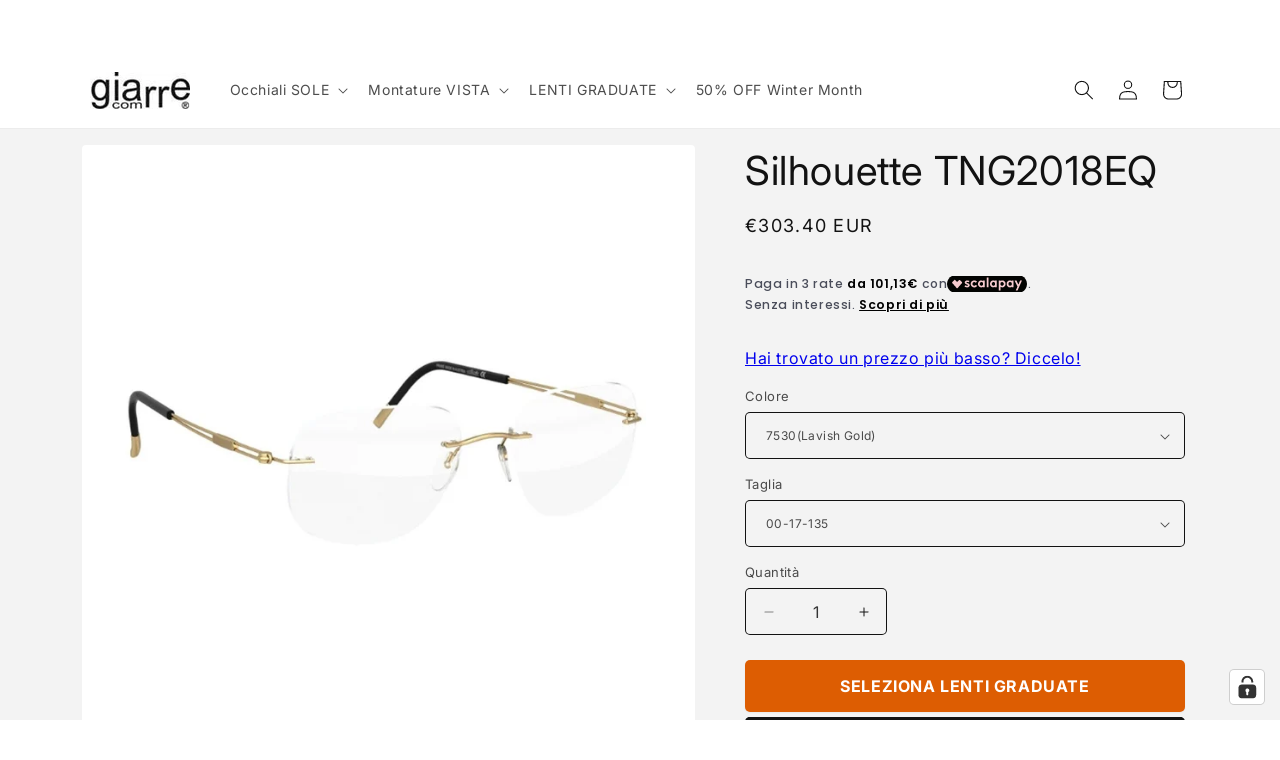

--- FILE ---
content_type: text/html; charset=utf-8
request_url: https://it.giarre.com/products/silhouette-occhiali-vista-tng2018eq
body_size: 65735
content:
<!doctype html>
<html class="js" lang="it">
  <head>
    <meta charset="utf-8">
    <meta http-equiv="X-UA-Compatible" content="IE=edge">
    <meta name="viewport" content="width=device-width,initial-scale=1">
    <meta name="theme-color" content="">
    <link rel="canonical" href="https://it.giarre.com/products/silhouette-occhiali-vista-tng2018eq"><link rel="icon" type="image/png" href="//it.giarre.com/cdn/shop/files/gcom-ico_bc37517f-c6ed-410c-8465-59d3b2fef316.png?crop=center&height=32&v=1768468314&width=32"><link rel="preconnect" href="https://fonts.shopifycdn.com" crossorigin><title>
      Silhouette TNG2018EQ
 &ndash; IT giarre.com</title>

    
      <meta name="description" content="Occhiali da Vista Silhouette TNG2018EQ info: Taglia: [Size-Ponte-Aste] Tipologia: Occhiali Uomo Materiale: Titanium Forma: Almost Oval Categoria: Classic Tipologia Lenti: Demo lens Note:">
    

    

<meta property="og:site_name" content="IT giarre.com">
<meta property="og:url" content="https://it.giarre.com/products/silhouette-occhiali-vista-tng2018eq">
<meta property="og:title" content="Silhouette TNG2018EQ">
<meta property="og:type" content="product">
<meta property="og:description" content="Occhiali da Vista Silhouette TNG2018EQ info: Taglia: [Size-Ponte-Aste] Tipologia: Occhiali Uomo Materiale: Titanium Forma: Almost Oval Categoria: Classic Tipologia Lenti: Demo lens Note:"><meta property="og:image" content="http://it.giarre.com/cdn/shop/files/tng2018eq-7010.jpg?v=1754638533">
  <meta property="og:image:secure_url" content="https://it.giarre.com/cdn/shop/files/tng2018eq-7010.jpg?v=1754638533">
  <meta property="og:image:width" content="800">
  <meta property="og:image:height" content="800"><meta property="og:price:amount" content="303.40">
  <meta property="og:price:currency" content="EUR"><meta name="twitter:card" content="summary_large_image">
<meta name="twitter:title" content="Silhouette TNG2018EQ">
<meta name="twitter:description" content="Occhiali da Vista Silhouette TNG2018EQ info: Taglia: [Size-Ponte-Aste] Tipologia: Occhiali Uomo Materiale: Titanium Forma: Almost Oval Categoria: Classic Tipologia Lenti: Demo lens Note:">


    <script src="//it.giarre.com/cdn/shop/t/33/assets/constants.js?v=132983761750457495441765354167" defer="defer"></script>
    <script src="//it.giarre.com/cdn/shop/t/33/assets/pubsub.js?v=25310214064522200911765354168" defer="defer"></script>
    <script src="//it.giarre.com/cdn/shop/t/33/assets/global.js?v=7301445359237545521765354167" defer="defer"></script>
    <script src="//it.giarre.com/cdn/shop/t/33/assets/details-disclosure.js?v=13653116266235556501765354167" defer="defer"></script>
    <script src="//it.giarre.com/cdn/shop/t/33/assets/details-modal.js?v=25581673532751508451765354167" defer="defer"></script>
    <script src="//it.giarre.com/cdn/shop/t/33/assets/search-form.js?v=133129549252120666541765354168" defer="defer"></script><script src="//it.giarre.com/cdn/shop/t/33/assets/animations.js?v=88693664871331136111765354167" defer="defer"></script><script>window.performance && window.performance.mark && window.performance.mark('shopify.content_for_header.start');</script><meta name="google-site-verification" content="OVjvxV_uIsGaG6PgUhktWanTgd1EZxD4icYIaoPMmAA">
<meta name="google-site-verification" content="OVjvxV_uIsGaG6PgUhktWanTgd1EZxD4icYIaoPMmAA">
<meta id="shopify-digital-wallet" name="shopify-digital-wallet" content="/6604390484/digital_wallets/dialog">
<meta name="shopify-checkout-api-token" content="f6a743dced4f68baefdbb08389fc2c14">
<meta id="in-context-paypal-metadata" data-shop-id="6604390484" data-venmo-supported="false" data-environment="production" data-locale="it_IT" data-paypal-v4="true" data-currency="EUR">
<link rel="alternate" type="application/json+oembed" href="https://it.giarre.com/products/silhouette-occhiali-vista-tng2018eq.oembed">
<script async="async" src="/checkouts/internal/preloads.js?locale=it-IT"></script>
<link rel="preconnect" href="https://shop.app" crossorigin="anonymous">
<script async="async" src="https://shop.app/checkouts/internal/preloads.js?locale=it-IT&shop_id=6604390484" crossorigin="anonymous"></script>
<script id="apple-pay-shop-capabilities" type="application/json">{"shopId":6604390484,"countryCode":"IT","currencyCode":"EUR","merchantCapabilities":["supports3DS"],"merchantId":"gid:\/\/shopify\/Shop\/6604390484","merchantName":"IT giarre.com","requiredBillingContactFields":["postalAddress","email","phone"],"requiredShippingContactFields":["postalAddress","email","phone"],"shippingType":"shipping","supportedNetworks":["visa","maestro","masterCard","amex"],"total":{"type":"pending","label":"IT giarre.com","amount":"1.00"},"shopifyPaymentsEnabled":true,"supportsSubscriptions":true}</script>
<script id="shopify-features" type="application/json">{"accessToken":"f6a743dced4f68baefdbb08389fc2c14","betas":["rich-media-storefront-analytics"],"domain":"it.giarre.com","predictiveSearch":true,"shopId":6604390484,"locale":"it"}</script>
<script>var Shopify = Shopify || {};
Shopify.shop = "giarre-occhiali.myshopify.com";
Shopify.locale = "it";
Shopify.currency = {"active":"EUR","rate":"1.0"};
Shopify.country = "IT";
Shopify.theme = {"name":"Spotlight","id":191710200150,"schema_name":"Spotlight","schema_version":"15.4.1","theme_store_id":1891,"role":"main"};
Shopify.theme.handle = "null";
Shopify.theme.style = {"id":null,"handle":null};
Shopify.cdnHost = "it.giarre.com/cdn";
Shopify.routes = Shopify.routes || {};
Shopify.routes.root = "/";</script>
<script type="module">!function(o){(o.Shopify=o.Shopify||{}).modules=!0}(window);</script>
<script>!function(o){function n(){var o=[];function n(){o.push(Array.prototype.slice.apply(arguments))}return n.q=o,n}var t=o.Shopify=o.Shopify||{};t.loadFeatures=n(),t.autoloadFeatures=n()}(window);</script>
<script>
  window.ShopifyPay = window.ShopifyPay || {};
  window.ShopifyPay.apiHost = "shop.app\/pay";
  window.ShopifyPay.redirectState = null;
</script>
<script id="shop-js-analytics" type="application/json">{"pageType":"product"}</script>
<script defer="defer" async type="module" src="//it.giarre.com/cdn/shopifycloud/shop-js/modules/v2/client.init-shop-cart-sync_dvfQaB1V.it.esm.js"></script>
<script defer="defer" async type="module" src="//it.giarre.com/cdn/shopifycloud/shop-js/modules/v2/chunk.common_BW-OJwDu.esm.js"></script>
<script defer="defer" async type="module" src="//it.giarre.com/cdn/shopifycloud/shop-js/modules/v2/chunk.modal_CX4jaIRf.esm.js"></script>
<script type="module">
  await import("//it.giarre.com/cdn/shopifycloud/shop-js/modules/v2/client.init-shop-cart-sync_dvfQaB1V.it.esm.js");
await import("//it.giarre.com/cdn/shopifycloud/shop-js/modules/v2/chunk.common_BW-OJwDu.esm.js");
await import("//it.giarre.com/cdn/shopifycloud/shop-js/modules/v2/chunk.modal_CX4jaIRf.esm.js");

  window.Shopify.SignInWithShop?.initShopCartSync?.({"fedCMEnabled":true,"windoidEnabled":true});

</script>
<script>
  window.Shopify = window.Shopify || {};
  if (!window.Shopify.featureAssets) window.Shopify.featureAssets = {};
  window.Shopify.featureAssets['shop-js'] = {"shop-cart-sync":["modules/v2/client.shop-cart-sync_CGEUFKvL.it.esm.js","modules/v2/chunk.common_BW-OJwDu.esm.js","modules/v2/chunk.modal_CX4jaIRf.esm.js"],"init-fed-cm":["modules/v2/client.init-fed-cm_Q280f13X.it.esm.js","modules/v2/chunk.common_BW-OJwDu.esm.js","modules/v2/chunk.modal_CX4jaIRf.esm.js"],"shop-cash-offers":["modules/v2/client.shop-cash-offers_DoRGZwcj.it.esm.js","modules/v2/chunk.common_BW-OJwDu.esm.js","modules/v2/chunk.modal_CX4jaIRf.esm.js"],"shop-login-button":["modules/v2/client.shop-login-button_DMM6ww0E.it.esm.js","modules/v2/chunk.common_BW-OJwDu.esm.js","modules/v2/chunk.modal_CX4jaIRf.esm.js"],"pay-button":["modules/v2/client.pay-button_B6q2F277.it.esm.js","modules/v2/chunk.common_BW-OJwDu.esm.js","modules/v2/chunk.modal_CX4jaIRf.esm.js"],"shop-button":["modules/v2/client.shop-button_COUnjhWS.it.esm.js","modules/v2/chunk.common_BW-OJwDu.esm.js","modules/v2/chunk.modal_CX4jaIRf.esm.js"],"avatar":["modules/v2/client.avatar_BTnouDA3.it.esm.js"],"init-windoid":["modules/v2/client.init-windoid_CrSLay9H.it.esm.js","modules/v2/chunk.common_BW-OJwDu.esm.js","modules/v2/chunk.modal_CX4jaIRf.esm.js"],"init-shop-for-new-customer-accounts":["modules/v2/client.init-shop-for-new-customer-accounts_BGmSGr-t.it.esm.js","modules/v2/client.shop-login-button_DMM6ww0E.it.esm.js","modules/v2/chunk.common_BW-OJwDu.esm.js","modules/v2/chunk.modal_CX4jaIRf.esm.js"],"init-shop-email-lookup-coordinator":["modules/v2/client.init-shop-email-lookup-coordinator_BMjbsTlQ.it.esm.js","modules/v2/chunk.common_BW-OJwDu.esm.js","modules/v2/chunk.modal_CX4jaIRf.esm.js"],"init-shop-cart-sync":["modules/v2/client.init-shop-cart-sync_dvfQaB1V.it.esm.js","modules/v2/chunk.common_BW-OJwDu.esm.js","modules/v2/chunk.modal_CX4jaIRf.esm.js"],"shop-toast-manager":["modules/v2/client.shop-toast-manager_C1IUOXW7.it.esm.js","modules/v2/chunk.common_BW-OJwDu.esm.js","modules/v2/chunk.modal_CX4jaIRf.esm.js"],"init-customer-accounts":["modules/v2/client.init-customer-accounts_DyWT7tGr.it.esm.js","modules/v2/client.shop-login-button_DMM6ww0E.it.esm.js","modules/v2/chunk.common_BW-OJwDu.esm.js","modules/v2/chunk.modal_CX4jaIRf.esm.js"],"init-customer-accounts-sign-up":["modules/v2/client.init-customer-accounts-sign-up_DR74S9QP.it.esm.js","modules/v2/client.shop-login-button_DMM6ww0E.it.esm.js","modules/v2/chunk.common_BW-OJwDu.esm.js","modules/v2/chunk.modal_CX4jaIRf.esm.js"],"shop-follow-button":["modules/v2/client.shop-follow-button_C7goD_zf.it.esm.js","modules/v2/chunk.common_BW-OJwDu.esm.js","modules/v2/chunk.modal_CX4jaIRf.esm.js"],"checkout-modal":["modules/v2/client.checkout-modal_Cy_s3Hxe.it.esm.js","modules/v2/chunk.common_BW-OJwDu.esm.js","modules/v2/chunk.modal_CX4jaIRf.esm.js"],"shop-login":["modules/v2/client.shop-login_ByWJfYRH.it.esm.js","modules/v2/chunk.common_BW-OJwDu.esm.js","modules/v2/chunk.modal_CX4jaIRf.esm.js"],"lead-capture":["modules/v2/client.lead-capture_B-cWF8Yd.it.esm.js","modules/v2/chunk.common_BW-OJwDu.esm.js","modules/v2/chunk.modal_CX4jaIRf.esm.js"],"payment-terms":["modules/v2/client.payment-terms_B2vYrkY2.it.esm.js","modules/v2/chunk.common_BW-OJwDu.esm.js","modules/v2/chunk.modal_CX4jaIRf.esm.js"]};
</script>
<script>(function() {
  var isLoaded = false;
  function asyncLoad() {
    if (isLoaded) return;
    isLoaded = true;
    var urls = ["https:\/\/cloudsearch-1f874.kxcdn.com\/shopify.js?srp=\/a\/search\u0026filtersEnabled=1\u0026shop=giarre-occhiali.myshopify.com","https:\/\/l.getsitecontrol.com\/d7oy5864.js?shop=giarre-occhiali.myshopify.com"];
    for (var i = 0; i < urls.length; i++) {
      var s = document.createElement('script');
      s.type = 'text/javascript';
      s.async = true;
      s.src = urls[i];
      var x = document.getElementsByTagName('script')[0];
      x.parentNode.insertBefore(s, x);
    }
  };
  if(window.attachEvent) {
    window.attachEvent('onload', asyncLoad);
  } else {
    window.addEventListener('load', asyncLoad, false);
  }
})();</script>
<script id="__st">var __st={"a":6604390484,"offset":3600,"reqid":"e4a1093a-c717-440f-9736-0b69bc982b2e-1769056008","pageurl":"it.giarre.com\/products\/silhouette-occhiali-vista-tng2018eq","u":"a98bc860febc","p":"product","rtyp":"product","rid":9749236318550};</script>
<script>window.ShopifyPaypalV4VisibilityTracking = true;</script>
<script id="captcha-bootstrap">!function(){'use strict';const t='contact',e='account',n='new_comment',o=[[t,t],['blogs',n],['comments',n],[t,'customer']],c=[[e,'customer_login'],[e,'guest_login'],[e,'recover_customer_password'],[e,'create_customer']],r=t=>t.map((([t,e])=>`form[action*='/${t}']:not([data-nocaptcha='true']) input[name='form_type'][value='${e}']`)).join(','),a=t=>()=>t?[...document.querySelectorAll(t)].map((t=>t.form)):[];function s(){const t=[...o],e=r(t);return a(e)}const i='password',u='form_key',d=['recaptcha-v3-token','g-recaptcha-response','h-captcha-response',i],f=()=>{try{return window.sessionStorage}catch{return}},m='__shopify_v',_=t=>t.elements[u];function p(t,e,n=!1){try{const o=window.sessionStorage,c=JSON.parse(o.getItem(e)),{data:r}=function(t){const{data:e,action:n}=t;return t[m]||n?{data:e,action:n}:{data:t,action:n}}(c);for(const[e,n]of Object.entries(r))t.elements[e]&&(t.elements[e].value=n);n&&o.removeItem(e)}catch(o){console.error('form repopulation failed',{error:o})}}const l='form_type',E='cptcha';function T(t){t.dataset[E]=!0}const w=window,h=w.document,L='Shopify',v='ce_forms',y='captcha';let A=!1;((t,e)=>{const n=(g='f06e6c50-85a8-45c8-87d0-21a2b65856fe',I='https://cdn.shopify.com/shopifycloud/storefront-forms-hcaptcha/ce_storefront_forms_captcha_hcaptcha.v1.5.2.iife.js',D={infoText:'Protetto da hCaptcha',privacyText:'Privacy',termsText:'Termini'},(t,e,n)=>{const o=w[L][v],c=o.bindForm;if(c)return c(t,g,e,D).then(n);var r;o.q.push([[t,g,e,D],n]),r=I,A||(h.body.append(Object.assign(h.createElement('script'),{id:'captcha-provider',async:!0,src:r})),A=!0)});var g,I,D;w[L]=w[L]||{},w[L][v]=w[L][v]||{},w[L][v].q=[],w[L][y]=w[L][y]||{},w[L][y].protect=function(t,e){n(t,void 0,e),T(t)},Object.freeze(w[L][y]),function(t,e,n,w,h,L){const[v,y,A,g]=function(t,e,n){const i=e?o:[],u=t?c:[],d=[...i,...u],f=r(d),m=r(i),_=r(d.filter((([t,e])=>n.includes(e))));return[a(f),a(m),a(_),s()]}(w,h,L),I=t=>{const e=t.target;return e instanceof HTMLFormElement?e:e&&e.form},D=t=>v().includes(t);t.addEventListener('submit',(t=>{const e=I(t);if(!e)return;const n=D(e)&&!e.dataset.hcaptchaBound&&!e.dataset.recaptchaBound,o=_(e),c=g().includes(e)&&(!o||!o.value);(n||c)&&t.preventDefault(),c&&!n&&(function(t){try{if(!f())return;!function(t){const e=f();if(!e)return;const n=_(t);if(!n)return;const o=n.value;o&&e.removeItem(o)}(t);const e=Array.from(Array(32),(()=>Math.random().toString(36)[2])).join('');!function(t,e){_(t)||t.append(Object.assign(document.createElement('input'),{type:'hidden',name:u})),t.elements[u].value=e}(t,e),function(t,e){const n=f();if(!n)return;const o=[...t.querySelectorAll(`input[type='${i}']`)].map((({name:t})=>t)),c=[...d,...o],r={};for(const[a,s]of new FormData(t).entries())c.includes(a)||(r[a]=s);n.setItem(e,JSON.stringify({[m]:1,action:t.action,data:r}))}(t,e)}catch(e){console.error('failed to persist form',e)}}(e),e.submit())}));const S=(t,e)=>{t&&!t.dataset[E]&&(n(t,e.some((e=>e===t))),T(t))};for(const o of['focusin','change'])t.addEventListener(o,(t=>{const e=I(t);D(e)&&S(e,y())}));const B=e.get('form_key'),M=e.get(l),P=B&&M;t.addEventListener('DOMContentLoaded',(()=>{const t=y();if(P)for(const e of t)e.elements[l].value===M&&p(e,B);[...new Set([...A(),...v().filter((t=>'true'===t.dataset.shopifyCaptcha))])].forEach((e=>S(e,t)))}))}(h,new URLSearchParams(w.location.search),n,t,e,['guest_login'])})(!0,!0)}();</script>
<script integrity="sha256-4kQ18oKyAcykRKYeNunJcIwy7WH5gtpwJnB7kiuLZ1E=" data-source-attribution="shopify.loadfeatures" defer="defer" src="//it.giarre.com/cdn/shopifycloud/storefront/assets/storefront/load_feature-a0a9edcb.js" crossorigin="anonymous"></script>
<script crossorigin="anonymous" defer="defer" src="//it.giarre.com/cdn/shopifycloud/storefront/assets/shopify_pay/storefront-65b4c6d7.js?v=20250812"></script>
<script data-source-attribution="shopify.dynamic_checkout.dynamic.init">var Shopify=Shopify||{};Shopify.PaymentButton=Shopify.PaymentButton||{isStorefrontPortableWallets:!0,init:function(){window.Shopify.PaymentButton.init=function(){};var t=document.createElement("script");t.src="https://it.giarre.com/cdn/shopifycloud/portable-wallets/latest/portable-wallets.it.js",t.type="module",document.head.appendChild(t)}};
</script>
<script data-source-attribution="shopify.dynamic_checkout.buyer_consent">
  function portableWalletsHideBuyerConsent(e){var t=document.getElementById("shopify-buyer-consent"),n=document.getElementById("shopify-subscription-policy-button");t&&n&&(t.classList.add("hidden"),t.setAttribute("aria-hidden","true"),n.removeEventListener("click",e))}function portableWalletsShowBuyerConsent(e){var t=document.getElementById("shopify-buyer-consent"),n=document.getElementById("shopify-subscription-policy-button");t&&n&&(t.classList.remove("hidden"),t.removeAttribute("aria-hidden"),n.addEventListener("click",e))}window.Shopify?.PaymentButton&&(window.Shopify.PaymentButton.hideBuyerConsent=portableWalletsHideBuyerConsent,window.Shopify.PaymentButton.showBuyerConsent=portableWalletsShowBuyerConsent);
</script>
<script data-source-attribution="shopify.dynamic_checkout.cart.bootstrap">document.addEventListener("DOMContentLoaded",(function(){function t(){return document.querySelector("shopify-accelerated-checkout-cart, shopify-accelerated-checkout")}if(t())Shopify.PaymentButton.init();else{new MutationObserver((function(e,n){t()&&(Shopify.PaymentButton.init(),n.disconnect())})).observe(document.body,{childList:!0,subtree:!0})}}));
</script>
<link id="shopify-accelerated-checkout-styles" rel="stylesheet" media="screen" href="https://it.giarre.com/cdn/shopifycloud/portable-wallets/latest/accelerated-checkout-backwards-compat.css" crossorigin="anonymous">
<style id="shopify-accelerated-checkout-cart">
        #shopify-buyer-consent {
  margin-top: 1em;
  display: inline-block;
  width: 100%;
}

#shopify-buyer-consent.hidden {
  display: none;
}

#shopify-subscription-policy-button {
  background: none;
  border: none;
  padding: 0;
  text-decoration: underline;
  font-size: inherit;
  cursor: pointer;
}

#shopify-subscription-policy-button::before {
  box-shadow: none;
}

      </style>
<script id="sections-script" data-sections="header" defer="defer" src="//it.giarre.com/cdn/shop/t/33/compiled_assets/scripts.js?v=5114"></script>
<script>window.performance && window.performance.mark && window.performance.mark('shopify.content_for_header.end');</script>


    <style data-shopify>
      @font-face {
  font-family: Inter;
  font-weight: 400;
  font-style: normal;
  font-display: swap;
  src: url("//it.giarre.com/cdn/fonts/inter/inter_n4.b2a3f24c19b4de56e8871f609e73ca7f6d2e2bb9.woff2") format("woff2"),
       url("//it.giarre.com/cdn/fonts/inter/inter_n4.af8052d517e0c9ffac7b814872cecc27ae1fa132.woff") format("woff");
}

      @font-face {
  font-family: Inter;
  font-weight: 700;
  font-style: normal;
  font-display: swap;
  src: url("//it.giarre.com/cdn/fonts/inter/inter_n7.02711e6b374660cfc7915d1afc1c204e633421e4.woff2") format("woff2"),
       url("//it.giarre.com/cdn/fonts/inter/inter_n7.6dab87426f6b8813070abd79972ceaf2f8d3b012.woff") format("woff");
}

      @font-face {
  font-family: Inter;
  font-weight: 400;
  font-style: italic;
  font-display: swap;
  src: url("//it.giarre.com/cdn/fonts/inter/inter_i4.feae1981dda792ab80d117249d9c7e0f1017e5b3.woff2") format("woff2"),
       url("//it.giarre.com/cdn/fonts/inter/inter_i4.62773b7113d5e5f02c71486623cf828884c85c6e.woff") format("woff");
}

      @font-face {
  font-family: Inter;
  font-weight: 700;
  font-style: italic;
  font-display: swap;
  src: url("//it.giarre.com/cdn/fonts/inter/inter_i7.b377bcd4cc0f160622a22d638ae7e2cd9b86ea4c.woff2") format("woff2"),
       url("//it.giarre.com/cdn/fonts/inter/inter_i7.7c69a6a34e3bb44fcf6f975857e13b9a9b25beb4.woff") format("woff");
}

      @font-face {
  font-family: Inter;
  font-weight: 400;
  font-style: normal;
  font-display: swap;
  src: url("//it.giarre.com/cdn/fonts/inter/inter_n4.b2a3f24c19b4de56e8871f609e73ca7f6d2e2bb9.woff2") format("woff2"),
       url("//it.giarre.com/cdn/fonts/inter/inter_n4.af8052d517e0c9ffac7b814872cecc27ae1fa132.woff") format("woff");
}


      
        :root,
        .color-scheme-1 {
          --color-background: 255,255,255;
        
          --gradient-background: #ffffff;
        

        

        --color-foreground: 18,18,18;
        --color-background-contrast: 191,191,191;
        --color-shadow: 18,18,18;
        --color-button: 252,228,119;
        --color-button-text: 18,18,18;
        --color-secondary-button: 255,255,255;
        --color-secondary-button-text: 18,18,18;
        --color-link: 18,18,18;
        --color-badge-foreground: 18,18,18;
        --color-badge-background: 255,255,255;
        --color-badge-border: 18,18,18;
        --payment-terms-background-color: rgb(255 255 255);
      }
      
        
        .color-scheme-2 {
          --color-background: 243,243,243;
        
          --gradient-background: #f3f3f3;
        

        

        --color-foreground: 18,18,18;
        --color-background-contrast: 179,179,179;
        --color-shadow: 18,18,18;
        --color-button: 18,18,18;
        --color-button-text: 243,243,243;
        --color-secondary-button: 243,243,243;
        --color-secondary-button-text: 18,18,18;
        --color-link: 18,18,18;
        --color-badge-foreground: 18,18,18;
        --color-badge-background: 243,243,243;
        --color-badge-border: 18,18,18;
        --payment-terms-background-color: rgb(243 243 243);
      }
      
        
        .color-scheme-3 {
          --color-background: 36,40,51;
        
          --gradient-background: #242833;
        

        

        --color-foreground: 255,255,255;
        --color-background-contrast: 47,52,66;
        --color-shadow: 18,18,18;
        --color-button: 255,255,255;
        --color-button-text: 18,18,18;
        --color-secondary-button: 36,40,51;
        --color-secondary-button-text: 255,255,255;
        --color-link: 255,255,255;
        --color-badge-foreground: 255,255,255;
        --color-badge-background: 36,40,51;
        --color-badge-border: 255,255,255;
        --payment-terms-background-color: rgb(36 40 51);
      }
      
        
        .color-scheme-4 {
          --color-background: 18,18,18;
        
          --gradient-background: #121212;
        

        

        --color-foreground: 255,255,255;
        --color-background-contrast: 146,146,146;
        --color-shadow: 18,18,18;
        --color-button: 255,255,255;
        --color-button-text: 18,18,18;
        --color-secondary-button: 18,18,18;
        --color-secondary-button-text: 255,255,255;
        --color-link: 255,255,255;
        --color-badge-foreground: 255,255,255;
        --color-badge-background: 18,18,18;
        --color-badge-border: 255,255,255;
        --payment-terms-background-color: rgb(18 18 18);
      }
      
        
        .color-scheme-5 {
          --color-background: 185,0,0;
        
          --gradient-background: #b90000;
        

        

        --color-foreground: 255,255,255;
        --color-background-contrast: 211,0,0;
        --color-shadow: 18,18,18;
        --color-button: 255,255,255;
        --color-button-text: 185,0,0;
        --color-secondary-button: 185,0,0;
        --color-secondary-button-text: 255,255,255;
        --color-link: 255,255,255;
        --color-badge-foreground: 255,255,255;
        --color-badge-background: 185,0,0;
        --color-badge-border: 255,255,255;
        --payment-terms-background-color: rgb(185 0 0);
      }
      

      body, .color-scheme-1, .color-scheme-2, .color-scheme-3, .color-scheme-4, .color-scheme-5 {
        color: rgba(var(--color-foreground), 0.75);
        background-color: rgb(var(--color-background));
      }

      :root {
        --font-body-family: Inter, sans-serif;
        --font-body-style: normal;
        --font-body-weight: 400;
        --font-body-weight-bold: 700;

        --font-heading-family: Inter, sans-serif;
        --font-heading-style: normal;
        --font-heading-weight: 400;

        --font-body-scale: 1.0;
        --font-heading-scale: 1.0;

        --media-padding: px;
        --media-border-opacity: 0.0;
        --media-border-width: 0px;
        --media-radius: 4px;
        --media-shadow-opacity: 0.0;
        --media-shadow-horizontal-offset: 0px;
        --media-shadow-vertical-offset: 4px;
        --media-shadow-blur-radius: 5px;
        --media-shadow-visible: 0;

        --page-width: 120rem;
        --page-width-margin: 0rem;

        --product-card-image-padding: 0.0rem;
        --product-card-corner-radius: 1.6rem;
        --product-card-text-alignment: left;
        --product-card-border-width: 0.0rem;
        --product-card-border-opacity: 0.1;
        --product-card-shadow-opacity: 0.0;
        --product-card-shadow-visible: 0;
        --product-card-shadow-horizontal-offset: 0.0rem;
        --product-card-shadow-vertical-offset: 0.4rem;
        --product-card-shadow-blur-radius: 0.5rem;

        --collection-card-image-padding: 0.0rem;
        --collection-card-corner-radius: 1.6rem;
        --collection-card-text-alignment: left;
        --collection-card-border-width: 0.0rem;
        --collection-card-border-opacity: 0.1;
        --collection-card-shadow-opacity: 0.0;
        --collection-card-shadow-visible: 0;
        --collection-card-shadow-horizontal-offset: 0.0rem;
        --collection-card-shadow-vertical-offset: 0.4rem;
        --collection-card-shadow-blur-radius: 0.5rem;

        --blog-card-image-padding: 0.0rem;
        --blog-card-corner-radius: 1.6rem;
        --blog-card-text-alignment: left;
        --blog-card-border-width: 0.0rem;
        --blog-card-border-opacity: 0.1;
        --blog-card-shadow-opacity: 0.0;
        --blog-card-shadow-visible: 0;
        --blog-card-shadow-horizontal-offset: 0.0rem;
        --blog-card-shadow-vertical-offset: 0.4rem;
        --blog-card-shadow-blur-radius: 0.5rem;

        --badge-corner-radius: 0.4rem;

        --popup-border-width: 1px;
        --popup-border-opacity: 1.0;
        --popup-corner-radius: 4px;
        --popup-shadow-opacity: 0.0;
        --popup-shadow-horizontal-offset: 0px;
        --popup-shadow-vertical-offset: 4px;
        --popup-shadow-blur-radius: 5px;

        --drawer-border-width: 1px;
        --drawer-border-opacity: 0.1;
        --drawer-shadow-opacity: 0.0;
        --drawer-shadow-horizontal-offset: 0px;
        --drawer-shadow-vertical-offset: 4px;
        --drawer-shadow-blur-radius: 5px;

        --spacing-sections-desktop: 0px;
        --spacing-sections-mobile: 0px;

        --grid-desktop-vertical-spacing: 16px;
        --grid-desktop-horizontal-spacing: 16px;
        --grid-mobile-vertical-spacing: 8px;
        --grid-mobile-horizontal-spacing: 8px;

        --text-boxes-border-opacity: 0.1;
        --text-boxes-border-width: 0px;
        --text-boxes-radius: 0px;
        --text-boxes-shadow-opacity: 0.0;
        --text-boxes-shadow-visible: 0;
        --text-boxes-shadow-horizontal-offset: 0px;
        --text-boxes-shadow-vertical-offset: 4px;
        --text-boxes-shadow-blur-radius: 5px;

        --buttons-radius: 4px;
        --buttons-radius-outset: 5px;
        --buttons-border-width: 1px;
        --buttons-border-opacity: 1.0;
        --buttons-shadow-opacity: 0.0;
        --buttons-shadow-visible: 0;
        --buttons-shadow-horizontal-offset: 0px;
        --buttons-shadow-vertical-offset: 4px;
        --buttons-shadow-blur-radius: 5px;
        --buttons-border-offset: 0.3px;

        --inputs-radius: 4px;
        --inputs-border-width: 1px;
        --inputs-border-opacity: 1.0;
        --inputs-shadow-opacity: 0.0;
        --inputs-shadow-horizontal-offset: 0px;
        --inputs-margin-offset: 0px;
        --inputs-shadow-vertical-offset: 4px;
        --inputs-shadow-blur-radius: 5px;
        --inputs-radius-outset: 5px;

        --variant-pills-radius: 40px;
        --variant-pills-border-width: 1px;
        --variant-pills-border-opacity: 0.55;
        --variant-pills-shadow-opacity: 0.0;
        --variant-pills-shadow-horizontal-offset: 0px;
        --variant-pills-shadow-vertical-offset: 4px;
        --variant-pills-shadow-blur-radius: 5px;
      }

      *,
      *::before,
      *::after {
        box-sizing: inherit;
      }

      html {
        box-sizing: border-box;
        font-size: calc(var(--font-body-scale) * 62.5%);
        height: 100%;
      }

      body {
        display: grid;
        grid-template-rows: auto auto 1fr auto;
        grid-template-columns: 100%;
        min-height: 100%;
        margin: 0;
        font-size: 1.5rem;
        letter-spacing: 0.06rem;
        line-height: calc(1 + 0.8 / var(--font-body-scale));
        font-family: var(--font-body-family);
        font-style: var(--font-body-style);
        font-weight: var(--font-body-weight);
      }

      @media screen and (min-width: 750px) {
        body {
          font-size: 1.6rem;
        }
      }
    </style>

    <link href="//it.giarre.com/cdn/shop/t/33/assets/base.css?v=153697582627174052111765354167" rel="stylesheet" type="text/css" media="all" />
    <link rel="stylesheet" href="//it.giarre.com/cdn/shop/t/33/assets/component-cart-items.css?v=13033300910818915211765354167" media="print" onload="this.media='all'">
      <link rel="preload" as="font" href="//it.giarre.com/cdn/fonts/inter/inter_n4.b2a3f24c19b4de56e8871f609e73ca7f6d2e2bb9.woff2" type="font/woff2" crossorigin>
      

      <link rel="preload" as="font" href="//it.giarre.com/cdn/fonts/inter/inter_n4.b2a3f24c19b4de56e8871f609e73ca7f6d2e2bb9.woff2" type="font/woff2" crossorigin>
      
<link href="//it.giarre.com/cdn/shop/t/33/assets/component-localization-form.css?v=170315343355214948141765354167" rel="stylesheet" type="text/css" media="all" />
      <script src="//it.giarre.com/cdn/shop/t/33/assets/localization-form.js?v=144176611646395275351765354168" defer="defer"></script><link
        rel="stylesheet"
        href="//it.giarre.com/cdn/shop/t/33/assets/component-predictive-search.css?v=118923337488134913561765354167"
        media="print"
        onload="this.media='all'"
      ><script>
      if (Shopify.designMode) {
        document.documentElement.classList.add('shopify-design-mode');
      }
    </script>

    <!--Select product variants by clicking their images-->
    <script src="//it.giarre.com/cdn/shop/t/33/assets/theme-editor.js?v=129221853604005680141768399767" defer="defer"></script>​

    <!-- NO index per search-->
     
    
    <!-- Noindexing Paginated Pages -->
    

    <!-- TrustBox script -->
    <script type="text/javascript" src="//widget.trustpilot.com/bootstrap/v5/tp.widget.bootstrap.min.js" async></script>
    <!-- End TrustBox script -->

    <!-- Touch Icon -->
    <link rel="apple-touch-icon" sizes="120x120" href="https://cdn.shopify.com/s/files/1/0066/0439/0484/files/apple-touch-icon-120x120-precomposed.png" /> <link rel="apple-touch-icon" sizes="152x152" href="https://cdn.shopify.com/s/files/1/0066/0439/0484/files/apple-touch-icon-152x152-precomposed.png" />    
    

  <!-- BEGIN app block: shopify://apps/complianz-gdpr-cookie-consent/blocks/bc-block/e49729f0-d37d-4e24-ac65-e0e2f472ac27 -->

    
    
<link id='complianz-css' rel="stylesheet" href=https://cdn.shopify.com/extensions/019be05e-f673-7a8f-bd4e-ed0da9930f96/gdpr-legal-cookie-75/assets/complainz.css media="print" onload="this.media='all'">
    <style>
        #Compliance-iframe.Compliance-iframe-branded > div.purposes-header,
        #Compliance-iframe.Compliance-iframe-branded > div.cmplc-cmp-header,
        #purposes-container > div.purposes-header,
        #Compliance-cs-banner .Compliance-cs-brand {
            background-color: #ffffff !important;
            color: #000000!important;
        }
        #Compliance-iframe.Compliance-iframe-branded .purposes-header .cmplc-btn-cp ,
        #Compliance-iframe.Compliance-iframe-branded .purposes-header .cmplc-btn-cp:hover,
        #Compliance-iframe.Compliance-iframe-branded .purposes-header .cmplc-btn-back:hover  {
            background-color: #ffffff !important;
            opacity: 1 !important;
        }
        #Compliance-cs-banner .cmplc-toggle .cmplc-toggle-label {
            color: !important;
        }
        #Compliance-iframe.Compliance-iframe-branded .purposes-header .cmplc-btn-cp:hover,
        #Compliance-iframe.Compliance-iframe-branded .purposes-header .cmplc-btn-back:hover {
            background-color: !important;
            color: !important;
        }
        #Compliance-cs-banner #Compliance-cs-title {
            font-size: 14px !important;
        }
        #Compliance-cs-banner .Compliance-cs-content,
        #Compliance-cs-title,
        .cmplc-toggle-checkbox.granular-control-checkbox span {
            background-color: #ffffff !important;
            color: #3d3c3c !important;
            font-size: 14px !important;
        }
        #Compliance-cs-banner .Compliance-cs-close-btn {
            font-size: 14px !important;
            background-color: #ffffff !important;
        }
        #Compliance-cs-banner .Compliance-cs-opt-group {
            color: #ffffff !important;
        }
        #Compliance-cs-banner .Compliance-cs-opt-group button,
        .Compliance-alert button.Compliance-button-cancel {
            background-color: #ffffff!important;
            color: #000000!important;
        }
        #Compliance-cs-banner .Compliance-cs-opt-group button.Compliance-cs-accept-btn,
        #Compliance-cs-banner .Compliance-cs-opt-group button.Compliance-cs-btn-primary,
        .Compliance-alert button.Compliance-button-confirm {
            background-color: #131313 !important;
            color: #ffffff !important;
        }
        #Compliance-cs-banner .Compliance-cs-opt-group button.Compliance-cs-reject-btn {
            background-color: #ffffff!important;
            color: #000000!important;
        }

        #Compliance-cs-banner .Compliance-banner-content button {
            cursor: pointer !important;
            color: currentColor !important;
            text-decoration: underline !important;
            border: none !important;
            background-color: transparent !important;
            font-size: 100% !important;
            padding: 0 !important;
        }

        #Compliance-cs-banner .Compliance-cs-opt-group button {
            border-radius: 4px !important;
            padding-block: 10px !important;
        }
        @media (min-width: 640px) {
            #Compliance-cs-banner.Compliance-cs-default-floating:not(.Compliance-cs-top):not(.Compliance-cs-center) .Compliance-cs-container, #Compliance-cs-banner.Compliance-cs-default-floating:not(.Compliance-cs-bottom):not(.Compliance-cs-center) .Compliance-cs-container, #Compliance-cs-banner.Compliance-cs-default-floating.Compliance-cs-center:not(.Compliance-cs-top):not(.Compliance-cs-bottom) .Compliance-cs-container {
                width: 560px !important;
            }
            #Compliance-cs-banner.Compliance-cs-default-floating:not(.Compliance-cs-top):not(.Compliance-cs-center) .Compliance-cs-opt-group, #Compliance-cs-banner.Compliance-cs-default-floating:not(.Compliance-cs-bottom):not(.Compliance-cs-center) .Compliance-cs-opt-group, #Compliance-cs-banner.Compliance-cs-default-floating.Compliance-cs-center:not(.Compliance-cs-top):not(.Compliance-cs-bottom) .Compliance-cs-opt-group {
                flex-direction: row !important;
            }
            #Compliance-cs-banner .Compliance-cs-opt-group button:not(:last-of-type),
            #Compliance-cs-banner .Compliance-cs-opt-group button {
                margin-right: 4px !important;
            }
            #Compliance-cs-banner .Compliance-cs-container .Compliance-cs-brand {
                position: absolute !important;
                inset-block-start: 6px;
            }
        }
        #Compliance-cs-banner.Compliance-cs-default-floating:not(.Compliance-cs-top):not(.Compliance-cs-center) .Compliance-cs-opt-group > div, #Compliance-cs-banner.Compliance-cs-default-floating:not(.Compliance-cs-bottom):not(.Compliance-cs-center) .Compliance-cs-opt-group > div, #Compliance-cs-banner.Compliance-cs-default-floating.Compliance-cs-center:not(.Compliance-cs-top):not(.Compliance-cs-bottom) .Compliance-cs-opt-group > div {
            flex-direction: row-reverse;
            width: 100% !important;
        }

        .Compliance-cs-brand-badge-outer, .Compliance-cs-brand-badge, #Compliance-cs-banner.Compliance-cs-default-floating.Compliance-cs-bottom .Compliance-cs-brand-badge-outer,
        #Compliance-cs-banner.Compliance-cs-default.Compliance-cs-bottom .Compliance-cs-brand-badge-outer,
        #Compliance-cs-banner.Compliance-cs-default:not(.Compliance-cs-left) .Compliance-cs-brand-badge-outer,
        #Compliance-cs-banner.Compliance-cs-default-floating:not(.Compliance-cs-left) .Compliance-cs-brand-badge-outer {
            display: none !important
        }

        #Compliance-cs-banner:not(.Compliance-cs-top):not(.Compliance-cs-bottom) .Compliance-cs-container.Compliance-cs-themed {
            flex-direction: row !important;
        }

        #Compliance-cs-banner #Compliance-cs-title,
        #Compliance-cs-banner #Compliance-cs-custom-title {
            justify-self: center !important;
            font-size: 14px !important;
            font-family: -apple-system,sans-serif !important;
            margin-inline: auto !important;
            width: 55% !important;
            text-align: center;
            font-weight: 600;
            visibility: unset;
        }

        @media (max-width: 640px) {
            #Compliance-cs-banner #Compliance-cs-title,
            #Compliance-cs-banner #Compliance-cs-custom-title {
                display: block;
            }
        }

        #Compliance-cs-banner .Compliance-cs-brand img {
            max-width: 110px !important;
            min-height: 32px !important;
        }
        #Compliance-cs-banner .Compliance-cs-container .Compliance-cs-brand {
            background: none !important;
            padding: 0px !important;
            margin-block-start:10px !important;
            margin-inline-start:16px !important;
        }

        #Compliance-cs-banner .Compliance-cs-opt-group button {
            padding-inline: 4px !important;
        }

    </style>
    
    
    
    

    <script type="text/javascript">
        function loadScript(src) {
            return new Promise((resolve, reject) => {
                const s = document.createElement("script");
                s.src = src;
                s.charset = "UTF-8";
                s.onload = resolve;
                s.onerror = reject;
                document.head.appendChild(s);
            });
        }

        function filterGoogleConsentModeURLs(domainsArray) {
            const googleConsentModeComplianzURls = [
                // 197, # Google Tag Manager:
                {"domain":"s.www.googletagmanager.com", "path":""},
                {"domain":"www.tagmanager.google.com", "path":""},
                {"domain":"www.googletagmanager.com", "path":""},
                {"domain":"googletagmanager.com", "path":""},
                {"domain":"tagassistant.google.com", "path":""},
                {"domain":"tagmanager.google.com", "path":""},

                // 2110, # Google Analytics 4:
                {"domain":"www.analytics.google.com", "path":""},
                {"domain":"www.google-analytics.com", "path":""},
                {"domain":"ssl.google-analytics.com", "path":""},
                {"domain":"google-analytics.com", "path":""},
                {"domain":"analytics.google.com", "path":""},
                {"domain":"region1.google-analytics.com", "path":""},
                {"domain":"region1.analytics.google.com", "path":""},
                {"domain":"*.google-analytics.com", "path":""},
                {"domain":"www.googletagmanager.com", "path":"/gtag/js?id=G"},
                {"domain":"googletagmanager.com", "path":"/gtag/js?id=UA"},
                {"domain":"www.googletagmanager.com", "path":"/gtag/js?id=UA"},
                {"domain":"googletagmanager.com", "path":"/gtag/js?id=G"},

                // 177, # Google Ads conversion tracking:
                {"domain":"googlesyndication.com", "path":""},
                {"domain":"media.admob.com", "path":""},
                {"domain":"gmodules.com", "path":""},
                {"domain":"ad.ytsa.net", "path":""},
                {"domain":"dartmotif.net", "path":""},
                {"domain":"dmtry.com", "path":""},
                {"domain":"go.channelintelligence.com", "path":""},
                {"domain":"googleusercontent.com", "path":""},
                {"domain":"googlevideo.com", "path":""},
                {"domain":"gvt1.com", "path":""},
                {"domain":"links.channelintelligence.com", "path":""},
                {"domain":"obrasilinteirojoga.com.br", "path":""},
                {"domain":"pcdn.tcgmsrv.net", "path":""},
                {"domain":"rdr.tag.channelintelligence.com", "path":""},
                {"domain":"static.googleadsserving.cn", "path":""},
                {"domain":"studioapi.doubleclick.com", "path":""},
                {"domain":"teracent.net", "path":""},
                {"domain":"ttwbs.channelintelligence.com", "path":""},
                {"domain":"wtb.channelintelligence.com", "path":""},
                {"domain":"youknowbest.com", "path":""},
                {"domain":"doubleclick.net", "path":""},
                {"domain":"redirector.gvt1.com", "path":""},

                //116, # Google Ads Remarketing
                {"domain":"googlesyndication.com", "path":""},
                {"domain":"media.admob.com", "path":""},
                {"domain":"gmodules.com", "path":""},
                {"domain":"ad.ytsa.net", "path":""},
                {"domain":"dartmotif.net", "path":""},
                {"domain":"dmtry.com", "path":""},
                {"domain":"go.channelintelligence.com", "path":""},
                {"domain":"googleusercontent.com", "path":""},
                {"domain":"googlevideo.com", "path":""},
                {"domain":"gvt1.com", "path":""},
                {"domain":"links.channelintelligence.com", "path":""},
                {"domain":"obrasilinteirojoga.com.br", "path":""},
                {"domain":"pcdn.tcgmsrv.net", "path":""},
                {"domain":"rdr.tag.channelintelligence.com", "path":""},
                {"domain":"static.googleadsserving.cn", "path":""},
                {"domain":"studioapi.doubleclick.com", "path":""},
                {"domain":"teracent.net", "path":""},
                {"domain":"ttwbs.channelintelligence.com", "path":""},
                {"domain":"wtb.channelintelligence.com", "path":""},
                {"domain":"youknowbest.com", "path":""},
                {"domain":"doubleclick.net", "path":""},
                {"domain":"redirector.gvt1.com", "path":""}
            ];

            if (!Array.isArray(domainsArray)) { 
                return [];
            }

            const blockedPairs = new Map();
            for (const rule of googleConsentModeComplianzURls) {
                if (!blockedPairs.has(rule.domain)) {
                    blockedPairs.set(rule.domain, new Set());
                }
                blockedPairs.get(rule.domain).add(rule.path);
            }

            return domainsArray.filter(item => {
                const paths = blockedPairs.get(item.d);
                return !(paths && paths.has(item.p));
            });
        }

        function setupAutoblockingByDomain() {
            // autoblocking by domain
            const autoblockByDomainArray = [];
            const prefixID = '10000' // to not get mixed with real metis ids
            let cmpBlockerDomains = []
            let cmpCmplcVendorsPurposes = {}
            let counter = 1
            for (const object of autoblockByDomainArray) {
                cmpBlockerDomains.push({
                    d: object.d,
                    p: object.path,
                    v: prefixID + counter,
                });
                counter++;
            }
            
            counter = 1
            for (const object of autoblockByDomainArray) {
                cmpCmplcVendorsPurposes[prefixID + counter] = object?.p ?? '1';
                counter++;
            }

            Object.defineProperty(window, "cmp_cmplc_vendors_purposes", {
                get() {
                    return cmpCmplcVendorsPurposes;
                },
                set(value) {
                    cmpCmplcVendorsPurposes = { ...cmpCmplcVendorsPurposes, ...value };
                }
            });
            const basicGmc = true;


            Object.defineProperty(window, "cmp_importblockerdomains", {
                get() {
                    if (basicGmc) {
                        return filterGoogleConsentModeURLs(cmpBlockerDomains);
                    }
                    return cmpBlockerDomains;
                },
                set(value) {
                    cmpBlockerDomains = [ ...cmpBlockerDomains, ...value ];
                }
            });
        }

        function enforceRejectionRecovery() {
            const base = (window._cmplc = window._cmplc || {});
            const featuresHolder = {};

            function lockFlagOn(holder) {
                const desc = Object.getOwnPropertyDescriptor(holder, 'rejection_recovery');
                if (!desc) {
                    Object.defineProperty(holder, 'rejection_recovery', {
                        get() { return true; },
                        set(_) { /* ignore */ },
                        enumerable: true,
                        configurable: false
                    });
                }
                return holder;
            }

            Object.defineProperty(base, 'csFeatures', {
                configurable: false,
                enumerable: true,
                get() {
                    return featuresHolder;
                },
                set(obj) {
                    if (obj && typeof obj === 'object') {
                        Object.keys(obj).forEach(k => {
                            if (k !== 'rejection_recovery') {
                                featuresHolder[k] = obj[k];
                            }
                        });
                    }
                    // we lock it, it won't try to redefine
                    lockFlagOn(featuresHolder);
                }
            });

            // Ensure an object is exposed even if read early
            if (!('csFeatures' in base)) {
                base.csFeatures = {};
            } else {
                // If someone already set it synchronously, merge and lock now.
                base.csFeatures = base.csFeatures;
            }
        }

        function splitDomains(joinedString) {
            if (!joinedString) {
                return []; // empty string -> empty array
            }
            return joinedString.split(";");
        }

        function setupWhitelist() {
            // Whitelist by domain:
            const whitelistString = "";
            const whitelist_array = [...splitDomains(whitelistString)];
            if (Array.isArray(window?.cmp_block_ignoredomains)) {
                window.cmp_block_ignoredomains = [...whitelist_array, ...window.cmp_block_ignoredomains];
            }
        }

        async function initCompliance() {
            const currentCsConfiguration = {"banner":{"acceptButtonDisplay":true,"rejectButtonDisplay":true,"customizeButtonDisplay":true,"position":"float-bottom-left","backgroundOverlay":false,"fontSize":"14px","content":"","title":"","hideTitle":false,"acceptButtonCaption":"","rejectButtonCaption":"","customizeButtonCaption":"","cookiePolicyLinkCaption":"","privacyWidget":true,"privacyWidgetPosition":"bottom-right","backgroundColor":"#ffffff","textColor":"#3d3c3c","acceptButtonColor":"#131313","acceptButtonCaptionColor":"#ffffff","rejectButtonColor":"#ffffff","rejectButtonCaptionColor":"#000000","customizeButtonColor":"#ffffff","customizeButtonCaptionColor":"#000000","applyStyles":"false"},"privacyWidget":true,"siteId":"4393811","cookiePolicyIds":{"it":59589665}};
            const preview_config = {"format_and_position":{"has_background_overlay":false,"position":"float-bottom-left"},"text":{"fontsize":"14px","content":{"title":{"bg":"","ca":"","cs":"","da":"","de":"","el":"","en":"","en-GB":"","es":"","et":"","fi":"","fr":"","hr":"","hu":"","it":"Rispettiamo la tua privacy","lt":"","lv":"","nl":"","no":"","pl":"","pt":"","pt-BR":"","ro":"","ru":"","sk":"","sl":"","sv":""},"hideTitle":false,"main":{"bg":"","ca":"","cs":"","da":"","de":"","el":"","en":"","en-GB":"","es":"","et":"","fi":"","fr":"","hr":"","hu":"","it":"","lt":"","lv":"","nl":"","no":"","pl":"","pt":"","pt-BR":"","ro":"","ru":"","sk":"","sl":"","sv":""},"accept":{"bg":"","ca":"","cs":"","da":"","de":"","el":"","en":"","en-GB":"","es":"","et":"","fi":"","fr":"","hr":"","hu":"","it":"","lt":"","lv":"","nl":"","no":"","pl":"","pt":"","pt-BR":"","ro":"","ru":"","sk":"","sl":"","sv":""},"reject":{"bg":"","ca":"","cs":"","da":"","de":"","el":"","en":"","en-GB":"","es":"","et":"","fi":"","fr":"","hr":"","hu":"","it":"","lt":"","lv":"","nl":"","no":"","pl":"","pt":"","pt-BR":"","ro":"","ru":"","sk":"","sl":"","sv":""},"learnMore":{"bg":"","ca":"","cs":"","da":"","de":"","el":"","en":"","en-GB":"","es":"","et":"","fi":"","fr":"","hr":"","hu":"","it":"","lt":"","lv":"","nl":"","no":"","pl":"","pt":"","pt-BR":"","ro":"","ru":"","sk":"","sl":"","sv":""},"cp_caption":{"bg":"","ca":"","cs":"","da":"","de":"","el":"","en":"","en-GB":"","es":"","et":"","fi":"","fr":"","hr":"","hu":"","it":"","lt":"","lv":"","nl":"","no":"","pl":"","pt":"","pt-BR":"","ro":"","ru":"","sk":"","sl":"","sv":""}}},"theme":{"setting_type":2,"standard":{"subtype":"light"},"color":{"selected_color":"Mint","selected_color_style":"light"},"custom":{"main":{"background":"#ffffff","text":"#3d3c3c"},"acceptButton":{"background":"#131313","text":"#ffffff"},"rejectButton":{"background":"#ffffff","text":"#000000"},"learnMoreButton":{"background":"#ffffff","text":"#000000"}},"logo":{"type":0,"add_from_url":{"url":"","brand_header_color":"#ffffff","brand_text_color":"#000000"},"upload":{"src":"","brand_header_color":"#ffffff","brand_text_color":"#000000"}}},"privacyWidget":true,"cookiePolicyPageUrl":"\/pages\/cookie-policy","privacyPolicyPageUrl":"\/policies\/privacy-policy","primaryDomain":"https:\/\/it.giarre.com","privacyWidgetPosition":"bottom-right"};
            const settings = {"businessLocation":"IT","targetRegions":{"EU":true,"US":false,"CA":false,"BR":false},"legislations":{"isAutomatic":true,"customLegislations":{"gdprApplies":true,"usprApplies":false,"ccpaApplies":false,"lgpdApplies":false}},"googleConsentMode":true,"microsoftConsentMode":false,"enableTcf":false,"fallbackLanguage":"it","emailNotification":true,"disableAutoBlocking":false,"enableAdvanceGCM":true};

            const supportedLangs = [
            'bg','ca','cs','da','de','el','en','en-GB','es','et',
            'fi','fr','hr','hu','it','lt','lv','nl','no','pl',
            'pt','pt-BR','ro','ru','sk','sl','sv'
            ];

            // Build i18n map; prefer globals (e.g., window.it / window.en) if your locale files define them,
            // otherwise fall back to Liquid-injected JSON (cleaned_*).
            const currentLang = "it";
            const fallbackLang = "it";

            let cmplc_i18n = {};

            // fallback first
            (function attachFallback() {
                // If your external locale file defines a global like "window[<lang>]"
                if (typeof window[fallbackLang] !== "undefined") {
                    cmplc_i18n[fallbackLang] = window[fallbackLang];
                    return;
                }
            })();

            // then current
            (function attachCurrent() {
            if (supportedLangs.includes(currentLang)) {
                if (typeof window[currentLang] !== "undefined") {
                    cmplc_i18n[currentLang] = window[currentLang];
                    return;
                }
            }
            })();

            const localeRootUrl = "/";
            const normalizedLocaleRoot = localeRootUrl.startsWith('/') ? localeRootUrl : `/${localeRootUrl}`;
            const isPrimaryLang = normalizedLocaleRoot === '/';

            const hasCookiePolicyForLocale = Boolean(currentCsConfiguration?.cookiePolicyIds?.[currentLang]);
            const localePath = isPrimaryLang ? '' : (hasCookiePolicyForLocale ? normalizedLocaleRoot : `/${fallbackLang}`);
            const primaryDomain = "https://it.giarre.com";
            const cookiePolicyPageUrl = "/pages/cookie-policy";
            const privacyPolicyPageUrl = "/policies/privacy-policy";

            const cookiePolicyId =
            currentCsConfiguration?.cookiePolicyIds[currentLang] ??
            currentCsConfiguration?.cookiePolicyIds[fallbackLang];

            // 🔴 IMPORTANT: make _cmplc global
            window._cmplc = window?._cmplc || [];
            const _cmplc = window._cmplc;

            _cmplc.csConfiguration = {
                ..._cmplc.csConfiguration,
                ...currentCsConfiguration,
                cookiePolicyId,
                consentOnContinuedBrowsing:  false,
                perPurposeConsent:           true,
                countryDetection:            true,
                enableGdpr:                  settings?.legislations?.customLegislations?.gdprApplies,
                enableUspr:                  settings?.legislations?.customLegislations?.usprApplies,
                enableCcpa:                  settings?.legislations?.customLegislations?.ccpaApplies,
                enableLgpd:                  settings?.legislations?.customLegislations?.lgpdApplies,
                googleConsentMode:           settings?.googleConsentMode,
                uetConsentMode:              settings?.microsoftConsentMode,
                enableTcf:                   settings?.enableTcf,
                tcfPublisherCC:              settings?.businessLocation,
                lang:                        supportedLangs.includes(currentLang) ? currentLang : fallbackLang,
                i18n:                        cmplc_i18n,
                brand:                       'Complianz',
                cookiePolicyInOtherWindow:   true,
                cookiePolicyUrl:             `${primaryDomain}${localePath}${cookiePolicyPageUrl}`,
                privacyPolicyUrl:            `${primaryDomain}${localePath}${privacyPolicyPageUrl}`,
                floatingPreferencesButtonDisplay: currentCsConfiguration?.privacyWidget ? (currentCsConfiguration?.banner?.privacyWidgetPosition ?? 'bottom-right') : false,
                cmpId:                       { tcf: 332 },
                callback:                    {},
                purposes:                    "1, 2, 3, 4, 5",
                promptToAcceptOnBlockedElements: true,
                googleEnableAdvertiserConsentMode: settings?.googleConsentMode && settings?.enableTcf
            };

            const customeContent = preview_config?.text?.content ?? {};
            const titleContent =
            customeContent?.title?.hasOwnProperty(currentLang) ? customeContent?.title[currentLang] :
            customeContent?.title?.hasOwnProperty(fallbackLang) ? customeContent?.title[fallbackLang] : '';
            let mainContent =
            customeContent?.main?.hasOwnProperty(currentLang) ? customeContent?.main[currentLang] :
            customeContent?.main?.hasOwnProperty(fallbackLang) ? customeContent?.main[fallbackLang] : '';
            if (titleContent !== '') {
            mainContent = mainContent !== '' ? `<h2 id='Compliance-cs-custom-title'>${titleContent}</h2>${mainContent}` : '';
            }

            _cmplc.csConfiguration.banner = {
            ..._cmplc.csConfiguration.banner,
            content: mainContent,
            acceptButtonCaption:
                customeContent?.accept?.hasOwnProperty(currentLang) ? customeContent?.accept[currentLang] :
                customeContent?.accept?.hasOwnProperty(fallbackLang) ? customeContent?.accept[fallbackLang] : '',
            rejectButtonCaption:
                customeContent?.reject?.hasOwnProperty(currentLang) ? customeContent?.reject[currentLang] :
                customeContent?.reject?.hasOwnProperty(fallbackLang) ? customeContent?.reject[fallbackLang] : '',
            customizeButtonCaption:
                customeContent?.learnMore?.hasOwnProperty(currentLang) ? customeContent?.learnMore[currentLang] :
                customeContent?.learnMore?.hasOwnProperty(fallbackLang) ? customeContent?.learnMore[fallbackLang] : '',
            cookiePolicyLinkCaption:
                customeContent?.cp_caption?.hasOwnProperty(currentLang) ? customeContent?.cp_caption[currentLang] :
                customeContent?.cp_caption?.hasOwnProperty(fallbackLang) ? customeContent?.cp_caption[fallbackLang] : '',
            };

            var onPreferenceExpressedOrNotNeededCallback = function(prefs) {
                var isPrefEmpty = !prefs || Object.keys(prefs).length === 0;
                var consent = isPrefEmpty ? _cmplc.cs.api.getPreferences() : prefs;
                var shopifyPurposes = {
                    "analytics": [4, 's'],
                    "marketing": [5, 'adv'],
                    "preferences": [2, 3],
                    "sale_of_data": ['s', 'sh'],
                }
                var expressedConsent = {};
                Object.keys(shopifyPurposes).forEach(function(purposeItem) {
                    var purposeExpressed = null
                    shopifyPurposes[purposeItem].forEach(item => {
                    if (consent.purposes && typeof consent.purposes[item] === 'boolean') {
                        purposeExpressed = consent.purposes[item];
                    }
                    if (consent.uspr && typeof consent.uspr[item] === 'boolean' && purposeExpressed !== false) {
                        purposeExpressed = consent.uspr[item];
                    }
                    })
                    if (typeof purposeExpressed === 'boolean') {
                        expressedConsent[purposeItem] = purposeExpressed;
                    }
                })

                var oldConsentOfCustomer = Shopify.customerPrivacy.currentVisitorConsent();
                if (oldConsentOfCustomer["sale_of_data"] !== 'no') {
                    expressedConsent["sale_of_data"] = true;
                }

                window.Shopify.customerPrivacy.setTrackingConsent(expressedConsent, function() {});
            }

            var onCcpaOptOutCallback = function () {
                window.Shopify.customerPrivacy.setTrackingConsent({ "sale_of_data": false });
            }
        
            var onReady = function () {
                const currentConsent = window.Shopify.customerPrivacy.currentVisitorConsent();
                delete currentConsent['sale_of_data'];
                if (Object.values(currentConsent).some(consent => consent !== '') || !_cmplc.cs.state.needsConsent) {
                    return;
                }
                window._cmplc.cs.api.showBanner();
            }

            _cmplc.csConfiguration.callback.onPreferenceExpressedOrNotNeeded = onPreferenceExpressedOrNotNeededCallback;
            _cmplc.csConfiguration.callback.onCcpaOptOut = onCcpaOptOutCallback;
            _cmplc.csConfiguration.callback.onReady = onReady;

            window.dispatchEvent(new CustomEvent('cmplc::configurationIsSet'));
            window.COMPLIANZ_CONFIGURATION_IS_SET = true;

            if (settings?.disableAutoBlocking === true) {
                await loadScript(`https://cs.complianz.io/sync/${currentCsConfiguration.siteId}.js`)
                return;
            }

            // Load Complianz autoblocking AFTER config is set and global
            await loadScript(`https://cs.complianz.io/autoblocking/${currentCsConfiguration.siteId}.js`)
        }

        Promise.all([
            loadScript("https://cdn.shopify.com/extensions/019be05e-f673-7a8f-bd4e-ed0da9930f96/gdpr-legal-cookie-75/assets/it.js"),
            loadScript("https://cdn.shopify.com/extensions/019be05e-f673-7a8f-bd4e-ed0da9930f96/gdpr-legal-cookie-75/assets/it.js"),
        ]).then(async () => {
            // Autoblocking by domain:
            enforceRejectionRecovery();
            setupAutoblockingByDomain();
            await initCompliance();
            
        }).catch(async (err) => {
            console.error("Failed to load locale scripts:", err);
            // Autoblocking by domain:
            setupAutoblockingByDomain();
            await initCompliance();
        }).finally(() => {
            // Whitelist by domain:
            setupWhitelist();
            loadScript("https://cdn.complianz.io/cs/compliance_cs.js");
            if(false == true) {
                loadScript("https://cdn.complianz.io/cs/tcf/stub-v2.js");
                loadScript("https://cdn.complianz.io/cs/tcf/safe-tcf-v2.js");
            }
            if(false == true) {
                loadScript("//cdn.complianz.io/cs/gpp/stub.js");
            }
        });
    </script>

    <script>
        window.Shopify.loadFeatures(
            [
                {
                name: 'consent-tracking-api',
                version: '0.1',
                },
            ],
            function(error) {
                if (error) {
                throw error;
                }
            }
        );
    </script>


<!-- END app block --><!-- BEGIN app block: shopify://apps/xcloud-search-product-filter/blocks/cloudsearch_opt/8ddbd0bf-e311-492e-ab28-69d0ad268fac --><!-- END app block --><!-- BEGIN app block: shopify://apps/scalapay-on-site-messaging/blocks/widget-embed-block/3be66716-9837-4466-bbb5-839858e44339 -->
<style></style>
<script>

    document.addEventListener('DOMContentLoaded', function () {


        // enable scalapay service
        window.scalapayConfig = window.scalapayConfig || [];

        let isCountryEnabled = function (country, countries) {

            if (!country) return true;

            return countries.split(',').map(x => x.trim().toUpperCase()).filter(Boolean).includes(`${country}`.toUpperCase());
        }

        let createWidgets = function (config, widgets, extraProps) {

            for (const widget of widgets.split('\n').map(x => x.trim()).filter(Boolean)) {
                const parts = widget.split("|").map(x => x.trim());

                if (parts.length < 3) {
                    console.warn(`Scalapay - Invalid widget configuration: ${widget}`);
                    continue;
                }

                config["type"] = parts[0];
                config["amount-selectors"] = JSON.stringify(parts.slice(2));
                config["dark-mode"] = extraProps[`${config["type"]}-dark-mode`] ?? 'never';
                config["alignment"] = extraProps[`${config["type"]}-alignment`] ?? 'left';

                window.scalapayConfig.push([parts[1], JSON.parse(JSON.stringify(config))]);
            }
        }

        const country = document.cookie
            .split("; ")
            .find((row) => row.startsWith("localization="))
            ?.split("=")[1]; // ?? widget_locale

        if (!isCountryEnabled(country, "AT,BE,FI,FR,DE,IT,NL,PT,ES,YT,RE,GF,GP,MQ")) {
            console.info(`Scalapay widget is not enabled in ${country} country.`)
        } else {
            createWidgets(
                {
                    "style": 'display: block;',
                    "min-amount": '5',
                    "max-amount": '1500',
                    "locale": "it",
                    "currency-position": 'after',
                    "currency-display": 'symbol',
                    "merchant-token": '',
                    "amount-separator": '',
                    "hide-installments": 'false',
                    "hide-learn-more": 'false',
                },
                "",
                {
                  "product-dark-mode": 'never',
                  "cart-dark-mode": 'never',
                  "product-alignment": 'left',
                  "cart-alignment": 'left',
                }
            )
        }


    });


</script>




<!-- END app block --><script src="https://cdn.shopify.com/extensions/019bc7b7-7f14-7217-a6a6-132dcd8a0c79/lensadvizor-1-331/assets/lensadvizor-widget.min.js" type="text/javascript" defer="defer"></script>
<link href="https://cdn.shopify.com/extensions/019bc7b7-7f14-7217-a6a6-132dcd8a0c79/lensadvizor-1-331/assets/lensadvizor-widget.min.css" rel="stylesheet" type="text/css" media="all">
<script src="https://cdn.shopify.com/extensions/019b03f2-74ec-7b24-a3a5-6d0193115a31/cloudsearch-63/assets/shopify.js" type="text/javascript" defer="defer"></script>
<script src="https://cdn.shopify.com/extensions/019bc7b7-7f14-7217-a6a6-132dcd8a0c79/lensadvizor-1-331/assets/lensadvizor-embeds.min.js" type="text/javascript" defer="defer"></script>
<script src="https://cdn.shopify.com/extensions/86c0df0a-bd1d-4406-855a-75a34c16b913/scalapay-on-site-messaging-36/assets/scalapay.js" type="text/javascript" defer="defer"></script>
<link href="https://monorail-edge.shopifysvc.com" rel="dns-prefetch">
<script>(function(){if ("sendBeacon" in navigator && "performance" in window) {try {var session_token_from_headers = performance.getEntriesByType('navigation')[0].serverTiming.find(x => x.name == '_s').description;} catch {var session_token_from_headers = undefined;}var session_cookie_matches = document.cookie.match(/_shopify_s=([^;]*)/);var session_token_from_cookie = session_cookie_matches && session_cookie_matches.length === 2 ? session_cookie_matches[1] : "";var session_token = session_token_from_headers || session_token_from_cookie || "";function handle_abandonment_event(e) {var entries = performance.getEntries().filter(function(entry) {return /monorail-edge.shopifysvc.com/.test(entry.name);});if (!window.abandonment_tracked && entries.length === 0) {window.abandonment_tracked = true;var currentMs = Date.now();var navigation_start = performance.timing.navigationStart;var payload = {shop_id: 6604390484,url: window.location.href,navigation_start,duration: currentMs - navigation_start,session_token,page_type: "product"};window.navigator.sendBeacon("https://monorail-edge.shopifysvc.com/v1/produce", JSON.stringify({schema_id: "online_store_buyer_site_abandonment/1.1",payload: payload,metadata: {event_created_at_ms: currentMs,event_sent_at_ms: currentMs}}));}}window.addEventListener('pagehide', handle_abandonment_event);}}());</script>
<script id="web-pixels-manager-setup">(function e(e,d,r,n,o){if(void 0===o&&(o={}),!Boolean(null===(a=null===(i=window.Shopify)||void 0===i?void 0:i.analytics)||void 0===a?void 0:a.replayQueue)){var i,a;window.Shopify=window.Shopify||{};var t=window.Shopify;t.analytics=t.analytics||{};var s=t.analytics;s.replayQueue=[],s.publish=function(e,d,r){return s.replayQueue.push([e,d,r]),!0};try{self.performance.mark("wpm:start")}catch(e){}var l=function(){var e={modern:/Edge?\/(1{2}[4-9]|1[2-9]\d|[2-9]\d{2}|\d{4,})\.\d+(\.\d+|)|Firefox\/(1{2}[4-9]|1[2-9]\d|[2-9]\d{2}|\d{4,})\.\d+(\.\d+|)|Chrom(ium|e)\/(9{2}|\d{3,})\.\d+(\.\d+|)|(Maci|X1{2}).+ Version\/(15\.\d+|(1[6-9]|[2-9]\d|\d{3,})\.\d+)([,.]\d+|)( \(\w+\)|)( Mobile\/\w+|) Safari\/|Chrome.+OPR\/(9{2}|\d{3,})\.\d+\.\d+|(CPU[ +]OS|iPhone[ +]OS|CPU[ +]iPhone|CPU IPhone OS|CPU iPad OS)[ +]+(15[._]\d+|(1[6-9]|[2-9]\d|\d{3,})[._]\d+)([._]\d+|)|Android:?[ /-](13[3-9]|1[4-9]\d|[2-9]\d{2}|\d{4,})(\.\d+|)(\.\d+|)|Android.+Firefox\/(13[5-9]|1[4-9]\d|[2-9]\d{2}|\d{4,})\.\d+(\.\d+|)|Android.+Chrom(ium|e)\/(13[3-9]|1[4-9]\d|[2-9]\d{2}|\d{4,})\.\d+(\.\d+|)|SamsungBrowser\/([2-9]\d|\d{3,})\.\d+/,legacy:/Edge?\/(1[6-9]|[2-9]\d|\d{3,})\.\d+(\.\d+|)|Firefox\/(5[4-9]|[6-9]\d|\d{3,})\.\d+(\.\d+|)|Chrom(ium|e)\/(5[1-9]|[6-9]\d|\d{3,})\.\d+(\.\d+|)([\d.]+$|.*Safari\/(?![\d.]+ Edge\/[\d.]+$))|(Maci|X1{2}).+ Version\/(10\.\d+|(1[1-9]|[2-9]\d|\d{3,})\.\d+)([,.]\d+|)( \(\w+\)|)( Mobile\/\w+|) Safari\/|Chrome.+OPR\/(3[89]|[4-9]\d|\d{3,})\.\d+\.\d+|(CPU[ +]OS|iPhone[ +]OS|CPU[ +]iPhone|CPU IPhone OS|CPU iPad OS)[ +]+(10[._]\d+|(1[1-9]|[2-9]\d|\d{3,})[._]\d+)([._]\d+|)|Android:?[ /-](13[3-9]|1[4-9]\d|[2-9]\d{2}|\d{4,})(\.\d+|)(\.\d+|)|Mobile Safari.+OPR\/([89]\d|\d{3,})\.\d+\.\d+|Android.+Firefox\/(13[5-9]|1[4-9]\d|[2-9]\d{2}|\d{4,})\.\d+(\.\d+|)|Android.+Chrom(ium|e)\/(13[3-9]|1[4-9]\d|[2-9]\d{2}|\d{4,})\.\d+(\.\d+|)|Android.+(UC? ?Browser|UCWEB|U3)[ /]?(15\.([5-9]|\d{2,})|(1[6-9]|[2-9]\d|\d{3,})\.\d+)\.\d+|SamsungBrowser\/(5\.\d+|([6-9]|\d{2,})\.\d+)|Android.+MQ{2}Browser\/(14(\.(9|\d{2,})|)|(1[5-9]|[2-9]\d|\d{3,})(\.\d+|))(\.\d+|)|K[Aa][Ii]OS\/(3\.\d+|([4-9]|\d{2,})\.\d+)(\.\d+|)/},d=e.modern,r=e.legacy,n=navigator.userAgent;return n.match(d)?"modern":n.match(r)?"legacy":"unknown"}(),u="modern"===l?"modern":"legacy",c=(null!=n?n:{modern:"",legacy:""})[u],f=function(e){return[e.baseUrl,"/wpm","/b",e.hashVersion,"modern"===e.buildTarget?"m":"l",".js"].join("")}({baseUrl:d,hashVersion:r,buildTarget:u}),m=function(e){var d=e.version,r=e.bundleTarget,n=e.surface,o=e.pageUrl,i=e.monorailEndpoint;return{emit:function(e){var a=e.status,t=e.errorMsg,s=(new Date).getTime(),l=JSON.stringify({metadata:{event_sent_at_ms:s},events:[{schema_id:"web_pixels_manager_load/3.1",payload:{version:d,bundle_target:r,page_url:o,status:a,surface:n,error_msg:t},metadata:{event_created_at_ms:s}}]});if(!i)return console&&console.warn&&console.warn("[Web Pixels Manager] No Monorail endpoint provided, skipping logging."),!1;try{return self.navigator.sendBeacon.bind(self.navigator)(i,l)}catch(e){}var u=new XMLHttpRequest;try{return u.open("POST",i,!0),u.setRequestHeader("Content-Type","text/plain"),u.send(l),!0}catch(e){return console&&console.warn&&console.warn("[Web Pixels Manager] Got an unhandled error while logging to Monorail."),!1}}}}({version:r,bundleTarget:l,surface:e.surface,pageUrl:self.location.href,monorailEndpoint:e.monorailEndpoint});try{o.browserTarget=l,function(e){var d=e.src,r=e.async,n=void 0===r||r,o=e.onload,i=e.onerror,a=e.sri,t=e.scriptDataAttributes,s=void 0===t?{}:t,l=document.createElement("script"),u=document.querySelector("head"),c=document.querySelector("body");if(l.async=n,l.src=d,a&&(l.integrity=a,l.crossOrigin="anonymous"),s)for(var f in s)if(Object.prototype.hasOwnProperty.call(s,f))try{l.dataset[f]=s[f]}catch(e){}if(o&&l.addEventListener("load",o),i&&l.addEventListener("error",i),u)u.appendChild(l);else{if(!c)throw new Error("Did not find a head or body element to append the script");c.appendChild(l)}}({src:f,async:!0,onload:function(){if(!function(){var e,d;return Boolean(null===(d=null===(e=window.Shopify)||void 0===e?void 0:e.analytics)||void 0===d?void 0:d.initialized)}()){var d=window.webPixelsManager.init(e)||void 0;if(d){var r=window.Shopify.analytics;r.replayQueue.forEach((function(e){var r=e[0],n=e[1],o=e[2];d.publishCustomEvent(r,n,o)})),r.replayQueue=[],r.publish=d.publishCustomEvent,r.visitor=d.visitor,r.initialized=!0}}},onerror:function(){return m.emit({status:"failed",errorMsg:"".concat(f," has failed to load")})},sri:function(e){var d=/^sha384-[A-Za-z0-9+/=]+$/;return"string"==typeof e&&d.test(e)}(c)?c:"",scriptDataAttributes:o}),m.emit({status:"loading"})}catch(e){m.emit({status:"failed",errorMsg:(null==e?void 0:e.message)||"Unknown error"})}}})({shopId: 6604390484,storefrontBaseUrl: "https://it.giarre.com",extensionsBaseUrl: "https://extensions.shopifycdn.com/cdn/shopifycloud/web-pixels-manager",monorailEndpoint: "https://monorail-edge.shopifysvc.com/unstable/produce_batch",surface: "storefront-renderer",enabledBetaFlags: ["2dca8a86"],webPixelsConfigList: [{"id":"1124663638","configuration":"{\"config\":\"{\\\"google_tag_ids\\\":[\\\"G-519RHEGKMH\\\"],\\\"gtag_events\\\":[{\\\"type\\\":\\\"search\\\",\\\"action_label\\\":[\\\"G-519RHEGKMH\\\",\\\"AW-758753353\\\/k9pYCKeZ_9gZEMnQ5ukC\\\"]},{\\\"type\\\":\\\"begin_checkout\\\",\\\"action_label\\\":[\\\"G-519RHEGKMH\\\",\\\"AW-758753353\\\/tlr8CK2Z_9gZEMnQ5ukC\\\",\\\"AW-758753353\\\/IeTFCOO8ivwDEMnQ5ukC\\\"]},{\\\"type\\\":\\\"view_item\\\",\\\"action_label\\\":[\\\"G-519RHEGKMH\\\",\\\"AW-758753353\\\/LFlBCKSZ_9gZEMnQ5ukC\\\"]},{\\\"type\\\":\\\"purchase\\\",\\\"action_label\\\":[\\\"G-519RHEGKMH\\\",\\\"AW-758753353\\\/MneiCJ6Z_9gZEMnQ5ukC\\\"]},{\\\"type\\\":\\\"page_view\\\",\\\"action_label\\\":[\\\"G-519RHEGKMH\\\",\\\"AW-758753353\\\/7or7CKGZ_9gZEMnQ5ukC\\\"]},{\\\"type\\\":\\\"add_payment_info\\\",\\\"action_label\\\":[\\\"G-519RHEGKMH\\\",\\\"AW-758753353\\\/8pQsCLCZ_9gZEMnQ5ukC\\\"]},{\\\"type\\\":\\\"add_to_cart\\\",\\\"action_label\\\":[\\\"G-519RHEGKMH\\\",\\\"AW-758753353\\\/03u-CKqZ_9gZEMnQ5ukC\\\",\\\"AW-758753353\\\/YhkcCN28ivwDEMnQ5ukC\\\"]}],\\\"enable_monitoring_mode\\\":false}\"}","eventPayloadVersion":"v1","runtimeContext":"OPEN","scriptVersion":"b2a88bafab3e21179ed38636efcd8a93","type":"APP","apiClientId":1780363,"privacyPurposes":[],"dataSharingAdjustments":{"protectedCustomerApprovalScopes":["read_customer_address","read_customer_email","read_customer_name","read_customer_personal_data","read_customer_phone"]}},{"id":"128581974","eventPayloadVersion":"1","runtimeContext":"LAX","scriptVersion":"1","type":"CUSTOM","privacyPurposes":["MARKETING"],"name":"FeedArmy"},{"id":"shopify-app-pixel","configuration":"{}","eventPayloadVersion":"v1","runtimeContext":"STRICT","scriptVersion":"0450","apiClientId":"shopify-pixel","type":"APP","privacyPurposes":["ANALYTICS","MARKETING"]},{"id":"shopify-custom-pixel","eventPayloadVersion":"v1","runtimeContext":"LAX","scriptVersion":"0450","apiClientId":"shopify-pixel","type":"CUSTOM","privacyPurposes":["ANALYTICS","MARKETING"]}],isMerchantRequest: false,initData: {"shop":{"name":"IT giarre.com","paymentSettings":{"currencyCode":"EUR"},"myshopifyDomain":"giarre-occhiali.myshopify.com","countryCode":"IT","storefrontUrl":"https:\/\/it.giarre.com"},"customer":null,"cart":null,"checkout":null,"productVariants":[{"price":{"amount":303.4,"currencyCode":"EUR"},"product":{"title":"Silhouette TNG2018EQ","vendor":"Silhouette","id":"9749236318550","untranslatedTitle":"Silhouette TNG2018EQ","url":"\/products\/silhouette-occhiali-vista-tng2018eq","type":"Occhiali-Vista"},"id":"51019275272534","image":{"src":"\/\/it.giarre.com\/cdn\/shop\/files\/tng2018eq-7530.jpg?v=1754638533"},"sku":"SILH_TNG2018EQ_7530_00-17-135","title":"7530(Lavish Gold) \/ 00-17-135","untranslatedTitle":"7530(Lavish Gold) \/ 00-17-135"},{"price":{"amount":303.4,"currencyCode":"EUR"},"product":{"title":"Silhouette TNG2018EQ","vendor":"Silhouette","id":"9749236318550","untranslatedTitle":"Silhouette TNG2018EQ","url":"\/products\/silhouette-occhiali-vista-tng2018eq","type":"Occhiali-Vista"},"id":"51019275305302","image":{"src":"\/\/it.giarre.com\/cdn\/shop\/files\/tng2018eq-7530.jpg?v=1754638533"},"sku":"SILH_TNG2018EQ_7530_00-17-140","title":"7530(Lavish Gold) \/ 00-17-140","untranslatedTitle":"7530(Lavish Gold) \/ 00-17-140"},{"price":{"amount":303.4,"currencyCode":"EUR"},"product":{"title":"Silhouette TNG2018EQ","vendor":"Silhouette","id":"9749236318550","untranslatedTitle":"Silhouette TNG2018EQ","url":"\/products\/silhouette-occhiali-vista-tng2018eq","type":"Occhiali-Vista"},"id":"51019275338070","image":{"src":"\/\/it.giarre.com\/cdn\/shop\/files\/tng2018eq-7530.jpg?v=1754638533"},"sku":"SILH_TNG2018EQ_7530_00-17-145","title":"7530(Lavish Gold) \/ 00-17-145","untranslatedTitle":"7530(Lavish Gold) \/ 00-17-145"},{"price":{"amount":303.4,"currencyCode":"EUR"},"product":{"title":"Silhouette TNG2018EQ","vendor":"Silhouette","id":"9749236318550","untranslatedTitle":"Silhouette TNG2018EQ","url":"\/products\/silhouette-occhiali-vista-tng2018eq","type":"Occhiali-Vista"},"id":"51019275370838","image":{"src":"\/\/it.giarre.com\/cdn\/shop\/files\/tng2018eq-7530.jpg?v=1754638533"},"sku":"SILH_TNG2018EQ_7530_00-19-140","title":"7530(Lavish Gold) \/ 00-19-140","untranslatedTitle":"7530(Lavish Gold) \/ 00-19-140"},{"price":{"amount":303.4,"currencyCode":"EUR"},"product":{"title":"Silhouette TNG2018EQ","vendor":"Silhouette","id":"9749236318550","untranslatedTitle":"Silhouette TNG2018EQ","url":"\/products\/silhouette-occhiali-vista-tng2018eq","type":"Occhiali-Vista"},"id":"51019275403606","image":{"src":"\/\/it.giarre.com\/cdn\/shop\/files\/tng2018eq-7530.jpg?v=1754638533"},"sku":"SILH_TNG2018EQ_7530_00-19-145","title":"7530(Lavish Gold) \/ 00-19-145","untranslatedTitle":"7530(Lavish Gold) \/ 00-19-145"},{"price":{"amount":303.4,"currencyCode":"EUR"},"product":{"title":"Silhouette TNG2018EQ","vendor":"Silhouette","id":"9749236318550","untranslatedTitle":"Silhouette TNG2018EQ","url":"\/products\/silhouette-occhiali-vista-tng2018eq","type":"Occhiali-Vista"},"id":"51019275436374","image":{"src":"\/\/it.giarre.com\/cdn\/shop\/files\/tng2018eq-7530.jpg?v=1754638533"},"sku":"SILH_TNG2018EQ_7530_00-19-150","title":"7530(Lavish Gold) \/ 00-19-150","untranslatedTitle":"7530(Lavish Gold) \/ 00-19-150"},{"price":{"amount":303.4,"currencyCode":"EUR"},"product":{"title":"Silhouette TNG2018EQ","vendor":"Silhouette","id":"9749236318550","untranslatedTitle":"Silhouette TNG2018EQ","url":"\/products\/silhouette-occhiali-vista-tng2018eq","type":"Occhiali-Vista"},"id":"51019275469142","image":{"src":"\/\/it.giarre.com\/cdn\/shop\/files\/tng2018eq-7530.jpg?v=1754638533"},"sku":"SILH_TNG2018EQ_7530_00-21-145","title":"7530(Lavish Gold) \/ 00-21-145","untranslatedTitle":"7530(Lavish Gold) \/ 00-21-145"},{"price":{"amount":303.4,"currencyCode":"EUR"},"product":{"title":"Silhouette TNG2018EQ","vendor":"Silhouette","id":"9749236318550","untranslatedTitle":"Silhouette TNG2018EQ","url":"\/products\/silhouette-occhiali-vista-tng2018eq","type":"Occhiali-Vista"},"id":"51019275501910","image":{"src":"\/\/it.giarre.com\/cdn\/shop\/files\/tng2018eq-7010.jpg?v=1754638533"},"sku":"SILH_TNG2018EQ_7010_00-17-135","title":"7010(Teach Silver) \/ 00-17-135","untranslatedTitle":"7010(Teach Silver) \/ 00-17-135"},{"price":{"amount":303.4,"currencyCode":"EUR"},"product":{"title":"Silhouette TNG2018EQ","vendor":"Silhouette","id":"9749236318550","untranslatedTitle":"Silhouette TNG2018EQ","url":"\/products\/silhouette-occhiali-vista-tng2018eq","type":"Occhiali-Vista"},"id":"51019275534678","image":{"src":"\/\/it.giarre.com\/cdn\/shop\/files\/tng2018eq-7010.jpg?v=1754638533"},"sku":"SILH_TNG2018EQ_7010_00-17-140","title":"7010(Teach Silver) \/ 00-17-140","untranslatedTitle":"7010(Teach Silver) \/ 00-17-140"},{"price":{"amount":303.4,"currencyCode":"EUR"},"product":{"title":"Silhouette TNG2018EQ","vendor":"Silhouette","id":"9749236318550","untranslatedTitle":"Silhouette TNG2018EQ","url":"\/products\/silhouette-occhiali-vista-tng2018eq","type":"Occhiali-Vista"},"id":"51019275567446","image":{"src":"\/\/it.giarre.com\/cdn\/shop\/files\/tng2018eq-7010.jpg?v=1754638533"},"sku":"SILH_TNG2018EQ_7010_00-17-145","title":"7010(Teach Silver) \/ 00-17-145","untranslatedTitle":"7010(Teach Silver) \/ 00-17-145"},{"price":{"amount":303.4,"currencyCode":"EUR"},"product":{"title":"Silhouette TNG2018EQ","vendor":"Silhouette","id":"9749236318550","untranslatedTitle":"Silhouette TNG2018EQ","url":"\/products\/silhouette-occhiali-vista-tng2018eq","type":"Occhiali-Vista"},"id":"51019275600214","image":{"src":"\/\/it.giarre.com\/cdn\/shop\/files\/tng2018eq-7010.jpg?v=1754638533"},"sku":"SILH_TNG2018EQ_7010_00-19-140","title":"7010(Teach Silver) \/ 00-19-140","untranslatedTitle":"7010(Teach Silver) \/ 00-19-140"},{"price":{"amount":303.4,"currencyCode":"EUR"},"product":{"title":"Silhouette TNG2018EQ","vendor":"Silhouette","id":"9749236318550","untranslatedTitle":"Silhouette TNG2018EQ","url":"\/products\/silhouette-occhiali-vista-tng2018eq","type":"Occhiali-Vista"},"id":"51019275632982","image":{"src":"\/\/it.giarre.com\/cdn\/shop\/files\/tng2018eq-7010.jpg?v=1754638533"},"sku":"SILH_TNG2018EQ_7010_00-19-145","title":"7010(Teach Silver) \/ 00-19-145","untranslatedTitle":"7010(Teach Silver) \/ 00-19-145"},{"price":{"amount":303.4,"currencyCode":"EUR"},"product":{"title":"Silhouette TNG2018EQ","vendor":"Silhouette","id":"9749236318550","untranslatedTitle":"Silhouette TNG2018EQ","url":"\/products\/silhouette-occhiali-vista-tng2018eq","type":"Occhiali-Vista"},"id":"51019275665750","image":{"src":"\/\/it.giarre.com\/cdn\/shop\/files\/tng2018eq-7010.jpg?v=1754638533"},"sku":"SILH_TNG2018EQ_7010_00-19-150","title":"7010(Teach Silver) \/ 00-19-150","untranslatedTitle":"7010(Teach Silver) \/ 00-19-150"},{"price":{"amount":303.4,"currencyCode":"EUR"},"product":{"title":"Silhouette TNG2018EQ","vendor":"Silhouette","id":"9749236318550","untranslatedTitle":"Silhouette TNG2018EQ","url":"\/products\/silhouette-occhiali-vista-tng2018eq","type":"Occhiali-Vista"},"id":"51019275698518","image":{"src":"\/\/it.giarre.com\/cdn\/shop\/files\/tng2018eq-7010.jpg?v=1754638533"},"sku":"SILH_TNG2018EQ_7010_00-21-145","title":"7010(Teach Silver) \/ 00-21-145","untranslatedTitle":"7010(Teach Silver) \/ 00-21-145"},{"price":{"amount":303.4,"currencyCode":"EUR"},"product":{"title":"Silhouette TNG2018EQ","vendor":"Silhouette","id":"9749236318550","untranslatedTitle":"Silhouette TNG2018EQ","url":"\/products\/silhouette-occhiali-vista-tng2018eq","type":"Occhiali-Vista"},"id":"51019275731286","image":{"src":"\/\/it.giarre.com\/cdn\/shop\/files\/tng2018eq-6560.jpg?v=1754638534"},"sku":"SILH_TNG2018EQ_6560_00-17-135","title":"6560(Space Grey) \/ 00-17-135","untranslatedTitle":"6560(Space Grey) \/ 00-17-135"},{"price":{"amount":303.4,"currencyCode":"EUR"},"product":{"title":"Silhouette TNG2018EQ","vendor":"Silhouette","id":"9749236318550","untranslatedTitle":"Silhouette TNG2018EQ","url":"\/products\/silhouette-occhiali-vista-tng2018eq","type":"Occhiali-Vista"},"id":"51019275764054","image":{"src":"\/\/it.giarre.com\/cdn\/shop\/files\/tng2018eq-6560.jpg?v=1754638534"},"sku":"SILH_TNG2018EQ_6560_00-17-140","title":"6560(Space Grey) \/ 00-17-140","untranslatedTitle":"6560(Space Grey) \/ 00-17-140"},{"price":{"amount":303.4,"currencyCode":"EUR"},"product":{"title":"Silhouette TNG2018EQ","vendor":"Silhouette","id":"9749236318550","untranslatedTitle":"Silhouette TNG2018EQ","url":"\/products\/silhouette-occhiali-vista-tng2018eq","type":"Occhiali-Vista"},"id":"51019275796822","image":{"src":"\/\/it.giarre.com\/cdn\/shop\/files\/tng2018eq-6560.jpg?v=1754638534"},"sku":"SILH_TNG2018EQ_6560_00-17-145","title":"6560(Space Grey) \/ 00-17-145","untranslatedTitle":"6560(Space Grey) \/ 00-17-145"},{"price":{"amount":303.4,"currencyCode":"EUR"},"product":{"title":"Silhouette TNG2018EQ","vendor":"Silhouette","id":"9749236318550","untranslatedTitle":"Silhouette TNG2018EQ","url":"\/products\/silhouette-occhiali-vista-tng2018eq","type":"Occhiali-Vista"},"id":"51019275829590","image":{"src":"\/\/it.giarre.com\/cdn\/shop\/files\/tng2018eq-6560.jpg?v=1754638534"},"sku":"SILH_TNG2018EQ_6560_00-19-140","title":"6560(Space Grey) \/ 00-19-140","untranslatedTitle":"6560(Space Grey) \/ 00-19-140"},{"price":{"amount":303.4,"currencyCode":"EUR"},"product":{"title":"Silhouette TNG2018EQ","vendor":"Silhouette","id":"9749236318550","untranslatedTitle":"Silhouette TNG2018EQ","url":"\/products\/silhouette-occhiali-vista-tng2018eq","type":"Occhiali-Vista"},"id":"51019275862358","image":{"src":"\/\/it.giarre.com\/cdn\/shop\/files\/tng2018eq-6560.jpg?v=1754638534"},"sku":"SILH_TNG2018EQ_6560_00-19-145","title":"6560(Space Grey) \/ 00-19-145","untranslatedTitle":"6560(Space Grey) \/ 00-19-145"},{"price":{"amount":303.4,"currencyCode":"EUR"},"product":{"title":"Silhouette TNG2018EQ","vendor":"Silhouette","id":"9749236318550","untranslatedTitle":"Silhouette TNG2018EQ","url":"\/products\/silhouette-occhiali-vista-tng2018eq","type":"Occhiali-Vista"},"id":"51019275895126","image":{"src":"\/\/it.giarre.com\/cdn\/shop\/files\/tng2018eq-6560.jpg?v=1754638534"},"sku":"SILH_TNG2018EQ_6560_00-19-150","title":"6560(Space Grey) \/ 00-19-150","untranslatedTitle":"6560(Space Grey) \/ 00-19-150"},{"price":{"amount":303.4,"currencyCode":"EUR"},"product":{"title":"Silhouette TNG2018EQ","vendor":"Silhouette","id":"9749236318550","untranslatedTitle":"Silhouette TNG2018EQ","url":"\/products\/silhouette-occhiali-vista-tng2018eq","type":"Occhiali-Vista"},"id":"51019275927894","image":{"src":"\/\/it.giarre.com\/cdn\/shop\/files\/tng2018eq-6560.jpg?v=1754638534"},"sku":"SILH_TNG2018EQ_6560_00-21-145","title":"6560(Space Grey) \/ 00-21-145","untranslatedTitle":"6560(Space Grey) \/ 00-21-145"},{"price":{"amount":303.4,"currencyCode":"EUR"},"product":{"title":"Silhouette TNG2018EQ","vendor":"Silhouette","id":"9749236318550","untranslatedTitle":"Silhouette TNG2018EQ","url":"\/products\/silhouette-occhiali-vista-tng2018eq","type":"Occhiali-Vista"},"id":"51019275960662","image":{"src":"\/\/it.giarre.com\/cdn\/shop\/files\/tng2018eq-6140.jpg?v=1754638533"},"sku":"SILH_TNG2018EQ_6140_00-17-135","title":"6140(Chestnut Brown) \/ 00-17-135","untranslatedTitle":"6140(Chestnut Brown) \/ 00-17-135"},{"price":{"amount":303.4,"currencyCode":"EUR"},"product":{"title":"Silhouette TNG2018EQ","vendor":"Silhouette","id":"9749236318550","untranslatedTitle":"Silhouette TNG2018EQ","url":"\/products\/silhouette-occhiali-vista-tng2018eq","type":"Occhiali-Vista"},"id":"51019275993430","image":{"src":"\/\/it.giarre.com\/cdn\/shop\/files\/tng2018eq-6140.jpg?v=1754638533"},"sku":"SILH_TNG2018EQ_6140_00-17-140","title":"6140(Chestnut Brown) \/ 00-17-140","untranslatedTitle":"6140(Chestnut Brown) \/ 00-17-140"},{"price":{"amount":303.4,"currencyCode":"EUR"},"product":{"title":"Silhouette TNG2018EQ","vendor":"Silhouette","id":"9749236318550","untranslatedTitle":"Silhouette TNG2018EQ","url":"\/products\/silhouette-occhiali-vista-tng2018eq","type":"Occhiali-Vista"},"id":"51019276026198","image":{"src":"\/\/it.giarre.com\/cdn\/shop\/files\/tng2018eq-6140.jpg?v=1754638533"},"sku":"SILH_TNG2018EQ_6140_00-17-145","title":"6140(Chestnut Brown) \/ 00-17-145","untranslatedTitle":"6140(Chestnut Brown) \/ 00-17-145"},{"price":{"amount":303.4,"currencyCode":"EUR"},"product":{"title":"Silhouette TNG2018EQ","vendor":"Silhouette","id":"9749236318550","untranslatedTitle":"Silhouette TNG2018EQ","url":"\/products\/silhouette-occhiali-vista-tng2018eq","type":"Occhiali-Vista"},"id":"51019276058966","image":{"src":"\/\/it.giarre.com\/cdn\/shop\/files\/tng2018eq-6140.jpg?v=1754638533"},"sku":"SILH_TNG2018EQ_6140_00-19-140","title":"6140(Chestnut Brown) \/ 00-19-140","untranslatedTitle":"6140(Chestnut Brown) \/ 00-19-140"},{"price":{"amount":303.4,"currencyCode":"EUR"},"product":{"title":"Silhouette TNG2018EQ","vendor":"Silhouette","id":"9749236318550","untranslatedTitle":"Silhouette TNG2018EQ","url":"\/products\/silhouette-occhiali-vista-tng2018eq","type":"Occhiali-Vista"},"id":"51019276091734","image":{"src":"\/\/it.giarre.com\/cdn\/shop\/files\/tng2018eq-6140.jpg?v=1754638533"},"sku":"SILH_TNG2018EQ_6140_00-19-145","title":"6140(Chestnut Brown) \/ 00-19-145","untranslatedTitle":"6140(Chestnut Brown) \/ 00-19-145"},{"price":{"amount":303.4,"currencyCode":"EUR"},"product":{"title":"Silhouette TNG2018EQ","vendor":"Silhouette","id":"9749236318550","untranslatedTitle":"Silhouette TNG2018EQ","url":"\/products\/silhouette-occhiali-vista-tng2018eq","type":"Occhiali-Vista"},"id":"51019276124502","image":{"src":"\/\/it.giarre.com\/cdn\/shop\/files\/tng2018eq-6140.jpg?v=1754638533"},"sku":"SILH_TNG2018EQ_6140_00-19-150","title":"6140(Chestnut Brown) \/ 00-19-150","untranslatedTitle":"6140(Chestnut Brown) \/ 00-19-150"},{"price":{"amount":303.4,"currencyCode":"EUR"},"product":{"title":"Silhouette TNG2018EQ","vendor":"Silhouette","id":"9749236318550","untranslatedTitle":"Silhouette TNG2018EQ","url":"\/products\/silhouette-occhiali-vista-tng2018eq","type":"Occhiali-Vista"},"id":"51019276157270","image":{"src":"\/\/it.giarre.com\/cdn\/shop\/files\/tng2018eq-6140.jpg?v=1754638533"},"sku":"SILH_TNG2018EQ_6140_00-21-145","title":"6140(Chestnut Brown) \/ 00-21-145","untranslatedTitle":"6140(Chestnut Brown) \/ 00-21-145"},{"price":{"amount":303.4,"currencyCode":"EUR"},"product":{"title":"Silhouette TNG2018EQ","vendor":"Silhouette","id":"9749236318550","untranslatedTitle":"Silhouette TNG2018EQ","url":"\/products\/silhouette-occhiali-vista-tng2018eq","type":"Occhiali-Vista"},"id":"51019276190038","image":{"src":"\/\/it.giarre.com\/cdn\/shop\/files\/tng2018eq-5040.jpg?v=1754638533"},"sku":"SILH_TNG2018EQ_5040_00-17-135","title":"5040(Real Teal) \/ 00-17-135","untranslatedTitle":"5040(Real Teal) \/ 00-17-135"},{"price":{"amount":303.4,"currencyCode":"EUR"},"product":{"title":"Silhouette TNG2018EQ","vendor":"Silhouette","id":"9749236318550","untranslatedTitle":"Silhouette TNG2018EQ","url":"\/products\/silhouette-occhiali-vista-tng2018eq","type":"Occhiali-Vista"},"id":"51019276222806","image":{"src":"\/\/it.giarre.com\/cdn\/shop\/files\/tng2018eq-5040.jpg?v=1754638533"},"sku":"SILH_TNG2018EQ_5040_00-17-140","title":"5040(Real Teal) \/ 00-17-140","untranslatedTitle":"5040(Real Teal) \/ 00-17-140"},{"price":{"amount":303.4,"currencyCode":"EUR"},"product":{"title":"Silhouette TNG2018EQ","vendor":"Silhouette","id":"9749236318550","untranslatedTitle":"Silhouette TNG2018EQ","url":"\/products\/silhouette-occhiali-vista-tng2018eq","type":"Occhiali-Vista"},"id":"51019276255574","image":{"src":"\/\/it.giarre.com\/cdn\/shop\/files\/tng2018eq-5040.jpg?v=1754638533"},"sku":"SILH_TNG2018EQ_5040_00-17-145","title":"5040(Real Teal) \/ 00-17-145","untranslatedTitle":"5040(Real Teal) \/ 00-17-145"},{"price":{"amount":303.4,"currencyCode":"EUR"},"product":{"title":"Silhouette TNG2018EQ","vendor":"Silhouette","id":"9749236318550","untranslatedTitle":"Silhouette TNG2018EQ","url":"\/products\/silhouette-occhiali-vista-tng2018eq","type":"Occhiali-Vista"},"id":"51019276288342","image":{"src":"\/\/it.giarre.com\/cdn\/shop\/files\/tng2018eq-5040.jpg?v=1754638533"},"sku":"SILH_TNG2018EQ_5040_00-19-140","title":"5040(Real Teal) \/ 00-19-140","untranslatedTitle":"5040(Real Teal) \/ 00-19-140"},{"price":{"amount":303.4,"currencyCode":"EUR"},"product":{"title":"Silhouette TNG2018EQ","vendor":"Silhouette","id":"9749236318550","untranslatedTitle":"Silhouette TNG2018EQ","url":"\/products\/silhouette-occhiali-vista-tng2018eq","type":"Occhiali-Vista"},"id":"51019276321110","image":{"src":"\/\/it.giarre.com\/cdn\/shop\/files\/tng2018eq-5040.jpg?v=1754638533"},"sku":"SILH_TNG2018EQ_5040_00-19-145","title":"5040(Real Teal) \/ 00-19-145","untranslatedTitle":"5040(Real Teal) \/ 00-19-145"},{"price":{"amount":303.4,"currencyCode":"EUR"},"product":{"title":"Silhouette TNG2018EQ","vendor":"Silhouette","id":"9749236318550","untranslatedTitle":"Silhouette TNG2018EQ","url":"\/products\/silhouette-occhiali-vista-tng2018eq","type":"Occhiali-Vista"},"id":"51019276353878","image":{"src":"\/\/it.giarre.com\/cdn\/shop\/files\/tng2018eq-5040.jpg?v=1754638533"},"sku":"SILH_TNG2018EQ_5040_00-19-150","title":"5040(Real Teal) \/ 00-19-150","untranslatedTitle":"5040(Real Teal) \/ 00-19-150"},{"price":{"amount":303.4,"currencyCode":"EUR"},"product":{"title":"Silhouette TNG2018EQ","vendor":"Silhouette","id":"9749236318550","untranslatedTitle":"Silhouette TNG2018EQ","url":"\/products\/silhouette-occhiali-vista-tng2018eq","type":"Occhiali-Vista"},"id":"51019276386646","image":{"src":"\/\/it.giarre.com\/cdn\/shop\/files\/tng2018eq-5040.jpg?v=1754638533"},"sku":"SILH_TNG2018EQ_5040_00-21-145","title":"5040(Real Teal) \/ 00-21-145","untranslatedTitle":"5040(Real Teal) \/ 00-21-145"},{"price":{"amount":303.4,"currencyCode":"EUR"},"product":{"title":"Silhouette TNG2018EQ","vendor":"Silhouette","id":"9749236318550","untranslatedTitle":"Silhouette TNG2018EQ","url":"\/products\/silhouette-occhiali-vista-tng2018eq","type":"Occhiali-Vista"},"id":"51019276419414","image":{"src":"\/\/it.giarre.com\/cdn\/shop\/files\/tng2018eq-4540.jpg?v=1754638532"},"sku":"SILH_TNG2018EQ_4540_00-17-135","title":"4540(Blue Midnight) \/ 00-17-135","untranslatedTitle":"4540(Blue Midnight) \/ 00-17-135"},{"price":{"amount":303.4,"currencyCode":"EUR"},"product":{"title":"Silhouette TNG2018EQ","vendor":"Silhouette","id":"9749236318550","untranslatedTitle":"Silhouette TNG2018EQ","url":"\/products\/silhouette-occhiali-vista-tng2018eq","type":"Occhiali-Vista"},"id":"51019276452182","image":{"src":"\/\/it.giarre.com\/cdn\/shop\/files\/tng2018eq-4540.jpg?v=1754638532"},"sku":"SILH_TNG2018EQ_4540_00-17-140","title":"4540(Blue Midnight) \/ 00-17-140","untranslatedTitle":"4540(Blue Midnight) \/ 00-17-140"},{"price":{"amount":303.4,"currencyCode":"EUR"},"product":{"title":"Silhouette TNG2018EQ","vendor":"Silhouette","id":"9749236318550","untranslatedTitle":"Silhouette TNG2018EQ","url":"\/products\/silhouette-occhiali-vista-tng2018eq","type":"Occhiali-Vista"},"id":"51019276484950","image":{"src":"\/\/it.giarre.com\/cdn\/shop\/files\/tng2018eq-4540.jpg?v=1754638532"},"sku":"SILH_TNG2018EQ_4540_00-17-145","title":"4540(Blue Midnight) \/ 00-17-145","untranslatedTitle":"4540(Blue Midnight) \/ 00-17-145"},{"price":{"amount":303.4,"currencyCode":"EUR"},"product":{"title":"Silhouette TNG2018EQ","vendor":"Silhouette","id":"9749236318550","untranslatedTitle":"Silhouette TNG2018EQ","url":"\/products\/silhouette-occhiali-vista-tng2018eq","type":"Occhiali-Vista"},"id":"51019276517718","image":{"src":"\/\/it.giarre.com\/cdn\/shop\/files\/tng2018eq-4540.jpg?v=1754638532"},"sku":"SILH_TNG2018EQ_4540_00-19-140","title":"4540(Blue Midnight) \/ 00-19-140","untranslatedTitle":"4540(Blue Midnight) \/ 00-19-140"},{"price":{"amount":303.4,"currencyCode":"EUR"},"product":{"title":"Silhouette TNG2018EQ","vendor":"Silhouette","id":"9749236318550","untranslatedTitle":"Silhouette TNG2018EQ","url":"\/products\/silhouette-occhiali-vista-tng2018eq","type":"Occhiali-Vista"},"id":"51019276550486","image":{"src":"\/\/it.giarre.com\/cdn\/shop\/files\/tng2018eq-4540.jpg?v=1754638532"},"sku":"SILH_TNG2018EQ_4540_00-19-145","title":"4540(Blue Midnight) \/ 00-19-145","untranslatedTitle":"4540(Blue Midnight) \/ 00-19-145"},{"price":{"amount":303.4,"currencyCode":"EUR"},"product":{"title":"Silhouette TNG2018EQ","vendor":"Silhouette","id":"9749236318550","untranslatedTitle":"Silhouette TNG2018EQ","url":"\/products\/silhouette-occhiali-vista-tng2018eq","type":"Occhiali-Vista"},"id":"51019276583254","image":{"src":"\/\/it.giarre.com\/cdn\/shop\/files\/tng2018eq-4540.jpg?v=1754638532"},"sku":"SILH_TNG2018EQ_4540_00-19-150","title":"4540(Blue Midnight) \/ 00-19-150","untranslatedTitle":"4540(Blue Midnight) \/ 00-19-150"},{"price":{"amount":303.4,"currencyCode":"EUR"},"product":{"title":"Silhouette TNG2018EQ","vendor":"Silhouette","id":"9749236318550","untranslatedTitle":"Silhouette TNG2018EQ","url":"\/products\/silhouette-occhiali-vista-tng2018eq","type":"Occhiali-Vista"},"id":"51019276616022","image":{"src":"\/\/it.giarre.com\/cdn\/shop\/files\/tng2018eq-4540.jpg?v=1754638532"},"sku":"SILH_TNG2018EQ_4540_00-21-145","title":"4540(Blue Midnight) \/ 00-21-145","untranslatedTitle":"4540(Blue Midnight) \/ 00-21-145"},{"price":{"amount":303.4,"currencyCode":"EUR"},"product":{"title":"Silhouette TNG2018EQ","vendor":"Silhouette","id":"9749236318550","untranslatedTitle":"Silhouette TNG2018EQ","url":"\/products\/silhouette-occhiali-vista-tng2018eq","type":"Occhiali-Vista"},"id":"51019276648790","image":{"src":"\/\/it.giarre.com\/cdn\/shop\/files\/tng2018eq-4040.jpg?v=1754638533"},"sku":"SILH_TNG2018EQ_4040_00-17-135","title":"4040(Orchid Pink) \/ 00-17-135","untranslatedTitle":"4040(Orchid Pink) \/ 00-17-135"},{"price":{"amount":303.4,"currencyCode":"EUR"},"product":{"title":"Silhouette TNG2018EQ","vendor":"Silhouette","id":"9749236318550","untranslatedTitle":"Silhouette TNG2018EQ","url":"\/products\/silhouette-occhiali-vista-tng2018eq","type":"Occhiali-Vista"},"id":"51019276681558","image":{"src":"\/\/it.giarre.com\/cdn\/shop\/files\/tng2018eq-4040.jpg?v=1754638533"},"sku":"SILH_TNG2018EQ_4040_00-17-140","title":"4040(Orchid Pink) \/ 00-17-140","untranslatedTitle":"4040(Orchid Pink) \/ 00-17-140"},{"price":{"amount":303.4,"currencyCode":"EUR"},"product":{"title":"Silhouette TNG2018EQ","vendor":"Silhouette","id":"9749236318550","untranslatedTitle":"Silhouette TNG2018EQ","url":"\/products\/silhouette-occhiali-vista-tng2018eq","type":"Occhiali-Vista"},"id":"51019276714326","image":{"src":"\/\/it.giarre.com\/cdn\/shop\/files\/tng2018eq-4040.jpg?v=1754638533"},"sku":"SILH_TNG2018EQ_4040_00-17-145","title":"4040(Orchid Pink) \/ 00-17-145","untranslatedTitle":"4040(Orchid Pink) \/ 00-17-145"},{"price":{"amount":303.4,"currencyCode":"EUR"},"product":{"title":"Silhouette TNG2018EQ","vendor":"Silhouette","id":"9749236318550","untranslatedTitle":"Silhouette TNG2018EQ","url":"\/products\/silhouette-occhiali-vista-tng2018eq","type":"Occhiali-Vista"},"id":"51019276747094","image":{"src":"\/\/it.giarre.com\/cdn\/shop\/files\/tng2018eq-4040.jpg?v=1754638533"},"sku":"SILH_TNG2018EQ_4040_00-19-140","title":"4040(Orchid Pink) \/ 00-19-140","untranslatedTitle":"4040(Orchid Pink) \/ 00-19-140"},{"price":{"amount":303.4,"currencyCode":"EUR"},"product":{"title":"Silhouette TNG2018EQ","vendor":"Silhouette","id":"9749236318550","untranslatedTitle":"Silhouette TNG2018EQ","url":"\/products\/silhouette-occhiali-vista-tng2018eq","type":"Occhiali-Vista"},"id":"51019276779862","image":{"src":"\/\/it.giarre.com\/cdn\/shop\/files\/tng2018eq-4040.jpg?v=1754638533"},"sku":"SILH_TNG2018EQ_4040_00-19-145","title":"4040(Orchid Pink) \/ 00-19-145","untranslatedTitle":"4040(Orchid Pink) \/ 00-19-145"},{"price":{"amount":303.4,"currencyCode":"EUR"},"product":{"title":"Silhouette TNG2018EQ","vendor":"Silhouette","id":"9749236318550","untranslatedTitle":"Silhouette TNG2018EQ","url":"\/products\/silhouette-occhiali-vista-tng2018eq","type":"Occhiali-Vista"},"id":"51019276812630","image":{"src":"\/\/it.giarre.com\/cdn\/shop\/files\/tng2018eq-4040.jpg?v=1754638533"},"sku":"SILH_TNG2018EQ_4040_00-19-150","title":"4040(Orchid Pink) \/ 00-19-150","untranslatedTitle":"4040(Orchid Pink) \/ 00-19-150"},{"price":{"amount":303.4,"currencyCode":"EUR"},"product":{"title":"Silhouette TNG2018EQ","vendor":"Silhouette","id":"9749236318550","untranslatedTitle":"Silhouette TNG2018EQ","url":"\/products\/silhouette-occhiali-vista-tng2018eq","type":"Occhiali-Vista"},"id":"51019276845398","image":{"src":"\/\/it.giarre.com\/cdn\/shop\/files\/tng2018eq-4040.jpg?v=1754638533"},"sku":"SILH_TNG2018EQ_4040_00-21-145","title":"4040(Orchid Pink) \/ 00-21-145","untranslatedTitle":"4040(Orchid Pink) \/ 00-21-145"},{"price":{"amount":303.4,"currencyCode":"EUR"},"product":{"title":"Silhouette TNG2018EQ","vendor":"Silhouette","id":"9749236318550","untranslatedTitle":"Silhouette TNG2018EQ","url":"\/products\/silhouette-occhiali-vista-tng2018eq","type":"Occhiali-Vista"},"id":"51019276878166","image":{"src":"\/\/it.giarre.com\/cdn\/shop\/files\/tng2018eq-3530.jpg?v=1754638533"},"sku":"SILH_TNG2018EQ_3530_00-17-135","title":"3530(Rose all Day) \/ 00-17-135","untranslatedTitle":"3530(Rose all Day) \/ 00-17-135"},{"price":{"amount":303.4,"currencyCode":"EUR"},"product":{"title":"Silhouette TNG2018EQ","vendor":"Silhouette","id":"9749236318550","untranslatedTitle":"Silhouette TNG2018EQ","url":"\/products\/silhouette-occhiali-vista-tng2018eq","type":"Occhiali-Vista"},"id":"51019276910934","image":{"src":"\/\/it.giarre.com\/cdn\/shop\/files\/tng2018eq-3530.jpg?v=1754638533"},"sku":"SILH_TNG2018EQ_3530_00-17-140","title":"3530(Rose all Day) \/ 00-17-140","untranslatedTitle":"3530(Rose all Day) \/ 00-17-140"},{"price":{"amount":303.4,"currencyCode":"EUR"},"product":{"title":"Silhouette TNG2018EQ","vendor":"Silhouette","id":"9749236318550","untranslatedTitle":"Silhouette TNG2018EQ","url":"\/products\/silhouette-occhiali-vista-tng2018eq","type":"Occhiali-Vista"},"id":"51019276943702","image":{"src":"\/\/it.giarre.com\/cdn\/shop\/files\/tng2018eq-3530.jpg?v=1754638533"},"sku":"SILH_TNG2018EQ_3530_00-17-145","title":"3530(Rose all Day) \/ 00-17-145","untranslatedTitle":"3530(Rose all Day) \/ 00-17-145"},{"price":{"amount":303.4,"currencyCode":"EUR"},"product":{"title":"Silhouette TNG2018EQ","vendor":"Silhouette","id":"9749236318550","untranslatedTitle":"Silhouette TNG2018EQ","url":"\/products\/silhouette-occhiali-vista-tng2018eq","type":"Occhiali-Vista"},"id":"51019276976470","image":{"src":"\/\/it.giarre.com\/cdn\/shop\/files\/tng2018eq-3530.jpg?v=1754638533"},"sku":"SILH_TNG2018EQ_3530_00-19-140","title":"3530(Rose all Day) \/ 00-19-140","untranslatedTitle":"3530(Rose all Day) \/ 00-19-140"},{"price":{"amount":303.4,"currencyCode":"EUR"},"product":{"title":"Silhouette TNG2018EQ","vendor":"Silhouette","id":"9749236318550","untranslatedTitle":"Silhouette TNG2018EQ","url":"\/products\/silhouette-occhiali-vista-tng2018eq","type":"Occhiali-Vista"},"id":"51019277009238","image":{"src":"\/\/it.giarre.com\/cdn\/shop\/files\/tng2018eq-3530.jpg?v=1754638533"},"sku":"SILH_TNG2018EQ_3530_00-19-145","title":"3530(Rose all Day) \/ 00-19-145","untranslatedTitle":"3530(Rose all Day) \/ 00-19-145"},{"price":{"amount":303.4,"currencyCode":"EUR"},"product":{"title":"Silhouette TNG2018EQ","vendor":"Silhouette","id":"9749236318550","untranslatedTitle":"Silhouette TNG2018EQ","url":"\/products\/silhouette-occhiali-vista-tng2018eq","type":"Occhiali-Vista"},"id":"51019277042006","image":{"src":"\/\/it.giarre.com\/cdn\/shop\/files\/tng2018eq-3530.jpg?v=1754638533"},"sku":"SILH_TNG2018EQ_3530_00-19-150","title":"3530(Rose all Day) \/ 00-19-150","untranslatedTitle":"3530(Rose all Day) \/ 00-19-150"},{"price":{"amount":303.4,"currencyCode":"EUR"},"product":{"title":"Silhouette TNG2018EQ","vendor":"Silhouette","id":"9749236318550","untranslatedTitle":"Silhouette TNG2018EQ","url":"\/products\/silhouette-occhiali-vista-tng2018eq","type":"Occhiali-Vista"},"id":"51019277074774","image":{"src":"\/\/it.giarre.com\/cdn\/shop\/files\/tng2018eq-3530.jpg?v=1754638533"},"sku":"SILH_TNG2018EQ_3530_00-21-145","title":"3530(Rose all Day) \/ 00-21-145","untranslatedTitle":"3530(Rose all Day) \/ 00-21-145"},{"price":{"amount":303.4,"currencyCode":"EUR"},"product":{"title":"Silhouette TNG2018EQ","vendor":"Silhouette","id":"9749236318550","untranslatedTitle":"Silhouette TNG2018EQ","url":"\/products\/silhouette-occhiali-vista-tng2018eq","type":"Occhiali-Vista"},"id":"51019277107542","image":{"src":"\/\/it.giarre.com\/cdn\/shop\/files\/tng2018eq-3040.jpg?v=1754638533"},"sku":"SILH_TNG2018EQ_3040_00-17-135","title":"3040(Ruby Red) \/ 00-17-135","untranslatedTitle":"3040(Ruby Red) \/ 00-17-135"},{"price":{"amount":303.4,"currencyCode":"EUR"},"product":{"title":"Silhouette TNG2018EQ","vendor":"Silhouette","id":"9749236318550","untranslatedTitle":"Silhouette TNG2018EQ","url":"\/products\/silhouette-occhiali-vista-tng2018eq","type":"Occhiali-Vista"},"id":"51019277140310","image":{"src":"\/\/it.giarre.com\/cdn\/shop\/files\/tng2018eq-3040.jpg?v=1754638533"},"sku":"SILH_TNG2018EQ_3040_00-17-140","title":"3040(Ruby Red) \/ 00-17-140","untranslatedTitle":"3040(Ruby Red) \/ 00-17-140"},{"price":{"amount":303.4,"currencyCode":"EUR"},"product":{"title":"Silhouette TNG2018EQ","vendor":"Silhouette","id":"9749236318550","untranslatedTitle":"Silhouette TNG2018EQ","url":"\/products\/silhouette-occhiali-vista-tng2018eq","type":"Occhiali-Vista"},"id":"51019277173078","image":{"src":"\/\/it.giarre.com\/cdn\/shop\/files\/tng2018eq-3040.jpg?v=1754638533"},"sku":"SILH_TNG2018EQ_3040_00-17-145","title":"3040(Ruby Red) \/ 00-17-145","untranslatedTitle":"3040(Ruby Red) \/ 00-17-145"},{"price":{"amount":303.4,"currencyCode":"EUR"},"product":{"title":"Silhouette TNG2018EQ","vendor":"Silhouette","id":"9749236318550","untranslatedTitle":"Silhouette TNG2018EQ","url":"\/products\/silhouette-occhiali-vista-tng2018eq","type":"Occhiali-Vista"},"id":"51019277205846","image":{"src":"\/\/it.giarre.com\/cdn\/shop\/files\/tng2018eq-3040.jpg?v=1754638533"},"sku":"SILH_TNG2018EQ_3040_00-19-140","title":"3040(Ruby Red) \/ 00-19-140","untranslatedTitle":"3040(Ruby Red) \/ 00-19-140"},{"price":{"amount":303.4,"currencyCode":"EUR"},"product":{"title":"Silhouette TNG2018EQ","vendor":"Silhouette","id":"9749236318550","untranslatedTitle":"Silhouette TNG2018EQ","url":"\/products\/silhouette-occhiali-vista-tng2018eq","type":"Occhiali-Vista"},"id":"51019277238614","image":{"src":"\/\/it.giarre.com\/cdn\/shop\/files\/tng2018eq-3040.jpg?v=1754638533"},"sku":"SILH_TNG2018EQ_3040_00-19-145","title":"3040(Ruby Red) \/ 00-19-145","untranslatedTitle":"3040(Ruby Red) \/ 00-19-145"},{"price":{"amount":303.4,"currencyCode":"EUR"},"product":{"title":"Silhouette TNG2018EQ","vendor":"Silhouette","id":"9749236318550","untranslatedTitle":"Silhouette TNG2018EQ","url":"\/products\/silhouette-occhiali-vista-tng2018eq","type":"Occhiali-Vista"},"id":"51019277271382","image":{"src":"\/\/it.giarre.com\/cdn\/shop\/files\/tng2018eq-3040.jpg?v=1754638533"},"sku":"SILH_TNG2018EQ_3040_00-19-150","title":"3040(Ruby Red) \/ 00-19-150","untranslatedTitle":"3040(Ruby Red) \/ 00-19-150"},{"price":{"amount":303.4,"currencyCode":"EUR"},"product":{"title":"Silhouette TNG2018EQ","vendor":"Silhouette","id":"9749236318550","untranslatedTitle":"Silhouette TNG2018EQ","url":"\/products\/silhouette-occhiali-vista-tng2018eq","type":"Occhiali-Vista"},"id":"51019277304150","image":{"src":"\/\/it.giarre.com\/cdn\/shop\/files\/tng2018eq-3040.jpg?v=1754638533"},"sku":"SILH_TNG2018EQ_3040_00-21-145","title":"3040(Ruby Red) \/ 00-21-145","untranslatedTitle":"3040(Ruby Red) \/ 00-21-145"},{"price":{"amount":303.4,"currencyCode":"EUR"},"product":{"title":"Silhouette TNG2018EQ","vendor":"Silhouette","id":"9749236318550","untranslatedTitle":"Silhouette TNG2018EQ","url":"\/products\/silhouette-occhiali-vista-tng2018eq","type":"Occhiali-Vista"},"id":"51019277336918","image":{"src":"\/\/it.giarre.com\/cdn\/shop\/files\/tng2018eq-2540.jpg?v=1754638533"},"sku":"SILH_TNG2018EQ_2540_00-17-135","title":"2540(Russet Orange) \/ 00-17-135","untranslatedTitle":"2540(Russet Orange) \/ 00-17-135"},{"price":{"amount":303.4,"currencyCode":"EUR"},"product":{"title":"Silhouette TNG2018EQ","vendor":"Silhouette","id":"9749236318550","untranslatedTitle":"Silhouette TNG2018EQ","url":"\/products\/silhouette-occhiali-vista-tng2018eq","type":"Occhiali-Vista"},"id":"51019277369686","image":{"src":"\/\/it.giarre.com\/cdn\/shop\/files\/tng2018eq-2540.jpg?v=1754638533"},"sku":"SILH_TNG2018EQ_2540_00-17-140","title":"2540(Russet Orange) \/ 00-17-140","untranslatedTitle":"2540(Russet Orange) \/ 00-17-140"},{"price":{"amount":303.4,"currencyCode":"EUR"},"product":{"title":"Silhouette TNG2018EQ","vendor":"Silhouette","id":"9749236318550","untranslatedTitle":"Silhouette TNG2018EQ","url":"\/products\/silhouette-occhiali-vista-tng2018eq","type":"Occhiali-Vista"},"id":"51019277402454","image":{"src":"\/\/it.giarre.com\/cdn\/shop\/files\/tng2018eq-2540.jpg?v=1754638533"},"sku":"SILH_TNG2018EQ_2540_00-17-145","title":"2540(Russet Orange) \/ 00-17-145","untranslatedTitle":"2540(Russet Orange) \/ 00-17-145"},{"price":{"amount":303.4,"currencyCode":"EUR"},"product":{"title":"Silhouette TNG2018EQ","vendor":"Silhouette","id":"9749236318550","untranslatedTitle":"Silhouette TNG2018EQ","url":"\/products\/silhouette-occhiali-vista-tng2018eq","type":"Occhiali-Vista"},"id":"51019277435222","image":{"src":"\/\/it.giarre.com\/cdn\/shop\/files\/tng2018eq-2540.jpg?v=1754638533"},"sku":"SILH_TNG2018EQ_2540_00-19-140","title":"2540(Russet Orange) \/ 00-19-140","untranslatedTitle":"2540(Russet Orange) \/ 00-19-140"},{"price":{"amount":303.4,"currencyCode":"EUR"},"product":{"title":"Silhouette TNG2018EQ","vendor":"Silhouette","id":"9749236318550","untranslatedTitle":"Silhouette TNG2018EQ","url":"\/products\/silhouette-occhiali-vista-tng2018eq","type":"Occhiali-Vista"},"id":"51019277467990","image":{"src":"\/\/it.giarre.com\/cdn\/shop\/files\/tng2018eq-2540.jpg?v=1754638533"},"sku":"SILH_TNG2018EQ_2540_00-19-145","title":"2540(Russet Orange) \/ 00-19-145","untranslatedTitle":"2540(Russet Orange) \/ 00-19-145"},{"price":{"amount":303.4,"currencyCode":"EUR"},"product":{"title":"Silhouette TNG2018EQ","vendor":"Silhouette","id":"9749236318550","untranslatedTitle":"Silhouette TNG2018EQ","url":"\/products\/silhouette-occhiali-vista-tng2018eq","type":"Occhiali-Vista"},"id":"51019277500758","image":{"src":"\/\/it.giarre.com\/cdn\/shop\/files\/tng2018eq-2540.jpg?v=1754638533"},"sku":"SILH_TNG2018EQ_2540_00-19-150","title":"2540(Russet Orange) \/ 00-19-150","untranslatedTitle":"2540(Russet Orange) \/ 00-19-150"},{"price":{"amount":303.4,"currencyCode":"EUR"},"product":{"title":"Silhouette TNG2018EQ","vendor":"Silhouette","id":"9749236318550","untranslatedTitle":"Silhouette TNG2018EQ","url":"\/products\/silhouette-occhiali-vista-tng2018eq","type":"Occhiali-Vista"},"id":"51019277533526","image":{"src":"\/\/it.giarre.com\/cdn\/shop\/files\/tng2018eq-2540.jpg?v=1754638533"},"sku":"SILH_TNG2018EQ_2540_00-21-145","title":"2540(Russet Orange) \/ 00-21-145","untranslatedTitle":"2540(Russet Orange) \/ 00-21-145"}],"purchasingCompany":null},},"https://it.giarre.com/cdn","fcfee988w5aeb613cpc8e4bc33m6693e112",{"modern":"","legacy":""},{"shopId":"6604390484","storefrontBaseUrl":"https:\/\/it.giarre.com","extensionBaseUrl":"https:\/\/extensions.shopifycdn.com\/cdn\/shopifycloud\/web-pixels-manager","surface":"storefront-renderer","enabledBetaFlags":"[\"2dca8a86\"]","isMerchantRequest":"false","hashVersion":"fcfee988w5aeb613cpc8e4bc33m6693e112","publish":"custom","events":"[[\"page_viewed\",{}],[\"product_viewed\",{\"productVariant\":{\"price\":{\"amount\":303.4,\"currencyCode\":\"EUR\"},\"product\":{\"title\":\"Silhouette TNG2018EQ\",\"vendor\":\"Silhouette\",\"id\":\"9749236318550\",\"untranslatedTitle\":\"Silhouette TNG2018EQ\",\"url\":\"\/products\/silhouette-occhiali-vista-tng2018eq\",\"type\":\"Occhiali-Vista\"},\"id\":\"51019275272534\",\"image\":{\"src\":\"\/\/it.giarre.com\/cdn\/shop\/files\/tng2018eq-7530.jpg?v=1754638533\"},\"sku\":\"SILH_TNG2018EQ_7530_00-17-135\",\"title\":\"7530(Lavish Gold) \/ 00-17-135\",\"untranslatedTitle\":\"7530(Lavish Gold) \/ 00-17-135\"}}]]"});</script><script>
  window.ShopifyAnalytics = window.ShopifyAnalytics || {};
  window.ShopifyAnalytics.meta = window.ShopifyAnalytics.meta || {};
  window.ShopifyAnalytics.meta.currency = 'EUR';
  var meta = {"product":{"id":9749236318550,"gid":"gid:\/\/shopify\/Product\/9749236318550","vendor":"Silhouette","type":"Occhiali-Vista","handle":"silhouette-occhiali-vista-tng2018eq","variants":[{"id":51019275272534,"price":30340,"name":"Silhouette TNG2018EQ - 7530(Lavish Gold) \/ 00-17-135","public_title":"7530(Lavish Gold) \/ 00-17-135","sku":"SILH_TNG2018EQ_7530_00-17-135"},{"id":51019275305302,"price":30340,"name":"Silhouette TNG2018EQ - 7530(Lavish Gold) \/ 00-17-140","public_title":"7530(Lavish Gold) \/ 00-17-140","sku":"SILH_TNG2018EQ_7530_00-17-140"},{"id":51019275338070,"price":30340,"name":"Silhouette TNG2018EQ - 7530(Lavish Gold) \/ 00-17-145","public_title":"7530(Lavish Gold) \/ 00-17-145","sku":"SILH_TNG2018EQ_7530_00-17-145"},{"id":51019275370838,"price":30340,"name":"Silhouette TNG2018EQ - 7530(Lavish Gold) \/ 00-19-140","public_title":"7530(Lavish Gold) \/ 00-19-140","sku":"SILH_TNG2018EQ_7530_00-19-140"},{"id":51019275403606,"price":30340,"name":"Silhouette TNG2018EQ - 7530(Lavish Gold) \/ 00-19-145","public_title":"7530(Lavish Gold) \/ 00-19-145","sku":"SILH_TNG2018EQ_7530_00-19-145"},{"id":51019275436374,"price":30340,"name":"Silhouette TNG2018EQ - 7530(Lavish Gold) \/ 00-19-150","public_title":"7530(Lavish Gold) \/ 00-19-150","sku":"SILH_TNG2018EQ_7530_00-19-150"},{"id":51019275469142,"price":30340,"name":"Silhouette TNG2018EQ - 7530(Lavish Gold) \/ 00-21-145","public_title":"7530(Lavish Gold) \/ 00-21-145","sku":"SILH_TNG2018EQ_7530_00-21-145"},{"id":51019275501910,"price":30340,"name":"Silhouette TNG2018EQ - 7010(Teach Silver) \/ 00-17-135","public_title":"7010(Teach Silver) \/ 00-17-135","sku":"SILH_TNG2018EQ_7010_00-17-135"},{"id":51019275534678,"price":30340,"name":"Silhouette TNG2018EQ - 7010(Teach Silver) \/ 00-17-140","public_title":"7010(Teach Silver) \/ 00-17-140","sku":"SILH_TNG2018EQ_7010_00-17-140"},{"id":51019275567446,"price":30340,"name":"Silhouette TNG2018EQ - 7010(Teach Silver) \/ 00-17-145","public_title":"7010(Teach Silver) \/ 00-17-145","sku":"SILH_TNG2018EQ_7010_00-17-145"},{"id":51019275600214,"price":30340,"name":"Silhouette TNG2018EQ - 7010(Teach Silver) \/ 00-19-140","public_title":"7010(Teach Silver) \/ 00-19-140","sku":"SILH_TNG2018EQ_7010_00-19-140"},{"id":51019275632982,"price":30340,"name":"Silhouette TNG2018EQ - 7010(Teach Silver) \/ 00-19-145","public_title":"7010(Teach Silver) \/ 00-19-145","sku":"SILH_TNG2018EQ_7010_00-19-145"},{"id":51019275665750,"price":30340,"name":"Silhouette TNG2018EQ - 7010(Teach Silver) \/ 00-19-150","public_title":"7010(Teach Silver) \/ 00-19-150","sku":"SILH_TNG2018EQ_7010_00-19-150"},{"id":51019275698518,"price":30340,"name":"Silhouette TNG2018EQ - 7010(Teach Silver) \/ 00-21-145","public_title":"7010(Teach Silver) \/ 00-21-145","sku":"SILH_TNG2018EQ_7010_00-21-145"},{"id":51019275731286,"price":30340,"name":"Silhouette TNG2018EQ - 6560(Space Grey) \/ 00-17-135","public_title":"6560(Space Grey) \/ 00-17-135","sku":"SILH_TNG2018EQ_6560_00-17-135"},{"id":51019275764054,"price":30340,"name":"Silhouette TNG2018EQ - 6560(Space Grey) \/ 00-17-140","public_title":"6560(Space Grey) \/ 00-17-140","sku":"SILH_TNG2018EQ_6560_00-17-140"},{"id":51019275796822,"price":30340,"name":"Silhouette TNG2018EQ - 6560(Space Grey) \/ 00-17-145","public_title":"6560(Space Grey) \/ 00-17-145","sku":"SILH_TNG2018EQ_6560_00-17-145"},{"id":51019275829590,"price":30340,"name":"Silhouette TNG2018EQ - 6560(Space Grey) \/ 00-19-140","public_title":"6560(Space Grey) \/ 00-19-140","sku":"SILH_TNG2018EQ_6560_00-19-140"},{"id":51019275862358,"price":30340,"name":"Silhouette TNG2018EQ - 6560(Space Grey) \/ 00-19-145","public_title":"6560(Space Grey) \/ 00-19-145","sku":"SILH_TNG2018EQ_6560_00-19-145"},{"id":51019275895126,"price":30340,"name":"Silhouette TNG2018EQ - 6560(Space Grey) \/ 00-19-150","public_title":"6560(Space Grey) \/ 00-19-150","sku":"SILH_TNG2018EQ_6560_00-19-150"},{"id":51019275927894,"price":30340,"name":"Silhouette TNG2018EQ - 6560(Space Grey) \/ 00-21-145","public_title":"6560(Space Grey) \/ 00-21-145","sku":"SILH_TNG2018EQ_6560_00-21-145"},{"id":51019275960662,"price":30340,"name":"Silhouette TNG2018EQ - 6140(Chestnut Brown) \/ 00-17-135","public_title":"6140(Chestnut Brown) \/ 00-17-135","sku":"SILH_TNG2018EQ_6140_00-17-135"},{"id":51019275993430,"price":30340,"name":"Silhouette TNG2018EQ - 6140(Chestnut Brown) \/ 00-17-140","public_title":"6140(Chestnut Brown) \/ 00-17-140","sku":"SILH_TNG2018EQ_6140_00-17-140"},{"id":51019276026198,"price":30340,"name":"Silhouette TNG2018EQ - 6140(Chestnut Brown) \/ 00-17-145","public_title":"6140(Chestnut Brown) \/ 00-17-145","sku":"SILH_TNG2018EQ_6140_00-17-145"},{"id":51019276058966,"price":30340,"name":"Silhouette TNG2018EQ - 6140(Chestnut Brown) \/ 00-19-140","public_title":"6140(Chestnut Brown) \/ 00-19-140","sku":"SILH_TNG2018EQ_6140_00-19-140"},{"id":51019276091734,"price":30340,"name":"Silhouette TNG2018EQ - 6140(Chestnut Brown) \/ 00-19-145","public_title":"6140(Chestnut Brown) \/ 00-19-145","sku":"SILH_TNG2018EQ_6140_00-19-145"},{"id":51019276124502,"price":30340,"name":"Silhouette TNG2018EQ - 6140(Chestnut Brown) \/ 00-19-150","public_title":"6140(Chestnut Brown) \/ 00-19-150","sku":"SILH_TNG2018EQ_6140_00-19-150"},{"id":51019276157270,"price":30340,"name":"Silhouette TNG2018EQ - 6140(Chestnut Brown) \/ 00-21-145","public_title":"6140(Chestnut Brown) \/ 00-21-145","sku":"SILH_TNG2018EQ_6140_00-21-145"},{"id":51019276190038,"price":30340,"name":"Silhouette TNG2018EQ - 5040(Real Teal) \/ 00-17-135","public_title":"5040(Real Teal) \/ 00-17-135","sku":"SILH_TNG2018EQ_5040_00-17-135"},{"id":51019276222806,"price":30340,"name":"Silhouette TNG2018EQ - 5040(Real Teal) \/ 00-17-140","public_title":"5040(Real Teal) \/ 00-17-140","sku":"SILH_TNG2018EQ_5040_00-17-140"},{"id":51019276255574,"price":30340,"name":"Silhouette TNG2018EQ - 5040(Real Teal) \/ 00-17-145","public_title":"5040(Real Teal) \/ 00-17-145","sku":"SILH_TNG2018EQ_5040_00-17-145"},{"id":51019276288342,"price":30340,"name":"Silhouette TNG2018EQ - 5040(Real Teal) \/ 00-19-140","public_title":"5040(Real Teal) \/ 00-19-140","sku":"SILH_TNG2018EQ_5040_00-19-140"},{"id":51019276321110,"price":30340,"name":"Silhouette TNG2018EQ - 5040(Real Teal) \/ 00-19-145","public_title":"5040(Real Teal) \/ 00-19-145","sku":"SILH_TNG2018EQ_5040_00-19-145"},{"id":51019276353878,"price":30340,"name":"Silhouette TNG2018EQ - 5040(Real Teal) \/ 00-19-150","public_title":"5040(Real Teal) \/ 00-19-150","sku":"SILH_TNG2018EQ_5040_00-19-150"},{"id":51019276386646,"price":30340,"name":"Silhouette TNG2018EQ - 5040(Real Teal) \/ 00-21-145","public_title":"5040(Real Teal) \/ 00-21-145","sku":"SILH_TNG2018EQ_5040_00-21-145"},{"id":51019276419414,"price":30340,"name":"Silhouette TNG2018EQ - 4540(Blue Midnight) \/ 00-17-135","public_title":"4540(Blue Midnight) \/ 00-17-135","sku":"SILH_TNG2018EQ_4540_00-17-135"},{"id":51019276452182,"price":30340,"name":"Silhouette TNG2018EQ - 4540(Blue Midnight) \/ 00-17-140","public_title":"4540(Blue Midnight) \/ 00-17-140","sku":"SILH_TNG2018EQ_4540_00-17-140"},{"id":51019276484950,"price":30340,"name":"Silhouette TNG2018EQ - 4540(Blue Midnight) \/ 00-17-145","public_title":"4540(Blue Midnight) \/ 00-17-145","sku":"SILH_TNG2018EQ_4540_00-17-145"},{"id":51019276517718,"price":30340,"name":"Silhouette TNG2018EQ - 4540(Blue Midnight) \/ 00-19-140","public_title":"4540(Blue Midnight) \/ 00-19-140","sku":"SILH_TNG2018EQ_4540_00-19-140"},{"id":51019276550486,"price":30340,"name":"Silhouette TNG2018EQ - 4540(Blue Midnight) \/ 00-19-145","public_title":"4540(Blue Midnight) \/ 00-19-145","sku":"SILH_TNG2018EQ_4540_00-19-145"},{"id":51019276583254,"price":30340,"name":"Silhouette TNG2018EQ - 4540(Blue Midnight) \/ 00-19-150","public_title":"4540(Blue Midnight) \/ 00-19-150","sku":"SILH_TNG2018EQ_4540_00-19-150"},{"id":51019276616022,"price":30340,"name":"Silhouette TNG2018EQ - 4540(Blue Midnight) \/ 00-21-145","public_title":"4540(Blue Midnight) \/ 00-21-145","sku":"SILH_TNG2018EQ_4540_00-21-145"},{"id":51019276648790,"price":30340,"name":"Silhouette TNG2018EQ - 4040(Orchid Pink) \/ 00-17-135","public_title":"4040(Orchid Pink) \/ 00-17-135","sku":"SILH_TNG2018EQ_4040_00-17-135"},{"id":51019276681558,"price":30340,"name":"Silhouette TNG2018EQ - 4040(Orchid Pink) \/ 00-17-140","public_title":"4040(Orchid Pink) \/ 00-17-140","sku":"SILH_TNG2018EQ_4040_00-17-140"},{"id":51019276714326,"price":30340,"name":"Silhouette TNG2018EQ - 4040(Orchid Pink) \/ 00-17-145","public_title":"4040(Orchid Pink) \/ 00-17-145","sku":"SILH_TNG2018EQ_4040_00-17-145"},{"id":51019276747094,"price":30340,"name":"Silhouette TNG2018EQ - 4040(Orchid Pink) \/ 00-19-140","public_title":"4040(Orchid Pink) \/ 00-19-140","sku":"SILH_TNG2018EQ_4040_00-19-140"},{"id":51019276779862,"price":30340,"name":"Silhouette TNG2018EQ - 4040(Orchid Pink) \/ 00-19-145","public_title":"4040(Orchid Pink) \/ 00-19-145","sku":"SILH_TNG2018EQ_4040_00-19-145"},{"id":51019276812630,"price":30340,"name":"Silhouette TNG2018EQ - 4040(Orchid Pink) \/ 00-19-150","public_title":"4040(Orchid Pink) \/ 00-19-150","sku":"SILH_TNG2018EQ_4040_00-19-150"},{"id":51019276845398,"price":30340,"name":"Silhouette TNG2018EQ - 4040(Orchid Pink) \/ 00-21-145","public_title":"4040(Orchid Pink) \/ 00-21-145","sku":"SILH_TNG2018EQ_4040_00-21-145"},{"id":51019276878166,"price":30340,"name":"Silhouette TNG2018EQ - 3530(Rose all Day) \/ 00-17-135","public_title":"3530(Rose all Day) \/ 00-17-135","sku":"SILH_TNG2018EQ_3530_00-17-135"},{"id":51019276910934,"price":30340,"name":"Silhouette TNG2018EQ - 3530(Rose all Day) \/ 00-17-140","public_title":"3530(Rose all Day) \/ 00-17-140","sku":"SILH_TNG2018EQ_3530_00-17-140"},{"id":51019276943702,"price":30340,"name":"Silhouette TNG2018EQ - 3530(Rose all Day) \/ 00-17-145","public_title":"3530(Rose all Day) \/ 00-17-145","sku":"SILH_TNG2018EQ_3530_00-17-145"},{"id":51019276976470,"price":30340,"name":"Silhouette TNG2018EQ - 3530(Rose all Day) \/ 00-19-140","public_title":"3530(Rose all Day) \/ 00-19-140","sku":"SILH_TNG2018EQ_3530_00-19-140"},{"id":51019277009238,"price":30340,"name":"Silhouette TNG2018EQ - 3530(Rose all Day) \/ 00-19-145","public_title":"3530(Rose all Day) \/ 00-19-145","sku":"SILH_TNG2018EQ_3530_00-19-145"},{"id":51019277042006,"price":30340,"name":"Silhouette TNG2018EQ - 3530(Rose all Day) \/ 00-19-150","public_title":"3530(Rose all Day) \/ 00-19-150","sku":"SILH_TNG2018EQ_3530_00-19-150"},{"id":51019277074774,"price":30340,"name":"Silhouette TNG2018EQ - 3530(Rose all Day) \/ 00-21-145","public_title":"3530(Rose all Day) \/ 00-21-145","sku":"SILH_TNG2018EQ_3530_00-21-145"},{"id":51019277107542,"price":30340,"name":"Silhouette TNG2018EQ - 3040(Ruby Red) \/ 00-17-135","public_title":"3040(Ruby Red) \/ 00-17-135","sku":"SILH_TNG2018EQ_3040_00-17-135"},{"id":51019277140310,"price":30340,"name":"Silhouette TNG2018EQ - 3040(Ruby Red) \/ 00-17-140","public_title":"3040(Ruby Red) \/ 00-17-140","sku":"SILH_TNG2018EQ_3040_00-17-140"},{"id":51019277173078,"price":30340,"name":"Silhouette TNG2018EQ - 3040(Ruby Red) \/ 00-17-145","public_title":"3040(Ruby Red) \/ 00-17-145","sku":"SILH_TNG2018EQ_3040_00-17-145"},{"id":51019277205846,"price":30340,"name":"Silhouette TNG2018EQ - 3040(Ruby Red) \/ 00-19-140","public_title":"3040(Ruby Red) \/ 00-19-140","sku":"SILH_TNG2018EQ_3040_00-19-140"},{"id":51019277238614,"price":30340,"name":"Silhouette TNG2018EQ - 3040(Ruby Red) \/ 00-19-145","public_title":"3040(Ruby Red) \/ 00-19-145","sku":"SILH_TNG2018EQ_3040_00-19-145"},{"id":51019277271382,"price":30340,"name":"Silhouette TNG2018EQ - 3040(Ruby Red) \/ 00-19-150","public_title":"3040(Ruby Red) \/ 00-19-150","sku":"SILH_TNG2018EQ_3040_00-19-150"},{"id":51019277304150,"price":30340,"name":"Silhouette TNG2018EQ - 3040(Ruby Red) \/ 00-21-145","public_title":"3040(Ruby Red) \/ 00-21-145","sku":"SILH_TNG2018EQ_3040_00-21-145"},{"id":51019277336918,"price":30340,"name":"Silhouette TNG2018EQ - 2540(Russet Orange) \/ 00-17-135","public_title":"2540(Russet Orange) \/ 00-17-135","sku":"SILH_TNG2018EQ_2540_00-17-135"},{"id":51019277369686,"price":30340,"name":"Silhouette TNG2018EQ - 2540(Russet Orange) \/ 00-17-140","public_title":"2540(Russet Orange) \/ 00-17-140","sku":"SILH_TNG2018EQ_2540_00-17-140"},{"id":51019277402454,"price":30340,"name":"Silhouette TNG2018EQ - 2540(Russet Orange) \/ 00-17-145","public_title":"2540(Russet Orange) \/ 00-17-145","sku":"SILH_TNG2018EQ_2540_00-17-145"},{"id":51019277435222,"price":30340,"name":"Silhouette TNG2018EQ - 2540(Russet Orange) \/ 00-19-140","public_title":"2540(Russet Orange) \/ 00-19-140","sku":"SILH_TNG2018EQ_2540_00-19-140"},{"id":51019277467990,"price":30340,"name":"Silhouette TNG2018EQ - 2540(Russet Orange) \/ 00-19-145","public_title":"2540(Russet Orange) \/ 00-19-145","sku":"SILH_TNG2018EQ_2540_00-19-145"},{"id":51019277500758,"price":30340,"name":"Silhouette TNG2018EQ - 2540(Russet Orange) \/ 00-19-150","public_title":"2540(Russet Orange) \/ 00-19-150","sku":"SILH_TNG2018EQ_2540_00-19-150"},{"id":51019277533526,"price":30340,"name":"Silhouette TNG2018EQ - 2540(Russet Orange) \/ 00-21-145","public_title":"2540(Russet Orange) \/ 00-21-145","sku":"SILH_TNG2018EQ_2540_00-21-145"}],"remote":false},"page":{"pageType":"product","resourceType":"product","resourceId":9749236318550,"requestId":"e4a1093a-c717-440f-9736-0b69bc982b2e-1769056008"}};
  for (var attr in meta) {
    window.ShopifyAnalytics.meta[attr] = meta[attr];
  }
</script>
<script class="analytics">
  (function () {
    var customDocumentWrite = function(content) {
      var jquery = null;

      if (window.jQuery) {
        jquery = window.jQuery;
      } else if (window.Checkout && window.Checkout.$) {
        jquery = window.Checkout.$;
      }

      if (jquery) {
        jquery('body').append(content);
      }
    };

    var hasLoggedConversion = function(token) {
      if (token) {
        return document.cookie.indexOf('loggedConversion=' + token) !== -1;
      }
      return false;
    }

    var setCookieIfConversion = function(token) {
      if (token) {
        var twoMonthsFromNow = new Date(Date.now());
        twoMonthsFromNow.setMonth(twoMonthsFromNow.getMonth() + 2);

        document.cookie = 'loggedConversion=' + token + '; expires=' + twoMonthsFromNow;
      }
    }

    var trekkie = window.ShopifyAnalytics.lib = window.trekkie = window.trekkie || [];
    if (trekkie.integrations) {
      return;
    }
    trekkie.methods = [
      'identify',
      'page',
      'ready',
      'track',
      'trackForm',
      'trackLink'
    ];
    trekkie.factory = function(method) {
      return function() {
        var args = Array.prototype.slice.call(arguments);
        args.unshift(method);
        trekkie.push(args);
        return trekkie;
      };
    };
    for (var i = 0; i < trekkie.methods.length; i++) {
      var key = trekkie.methods[i];
      trekkie[key] = trekkie.factory(key);
    }
    trekkie.load = function(config) {
      trekkie.config = config || {};
      trekkie.config.initialDocumentCookie = document.cookie;
      var first = document.getElementsByTagName('script')[0];
      var script = document.createElement('script');
      script.type = 'text/javascript';
      script.onerror = function(e) {
        var scriptFallback = document.createElement('script');
        scriptFallback.type = 'text/javascript';
        scriptFallback.onerror = function(error) {
                var Monorail = {
      produce: function produce(monorailDomain, schemaId, payload) {
        var currentMs = new Date().getTime();
        var event = {
          schema_id: schemaId,
          payload: payload,
          metadata: {
            event_created_at_ms: currentMs,
            event_sent_at_ms: currentMs
          }
        };
        return Monorail.sendRequest("https://" + monorailDomain + "/v1/produce", JSON.stringify(event));
      },
      sendRequest: function sendRequest(endpointUrl, payload) {
        // Try the sendBeacon API
        if (window && window.navigator && typeof window.navigator.sendBeacon === 'function' && typeof window.Blob === 'function' && !Monorail.isIos12()) {
          var blobData = new window.Blob([payload], {
            type: 'text/plain'
          });

          if (window.navigator.sendBeacon(endpointUrl, blobData)) {
            return true;
          } // sendBeacon was not successful

        } // XHR beacon

        var xhr = new XMLHttpRequest();

        try {
          xhr.open('POST', endpointUrl);
          xhr.setRequestHeader('Content-Type', 'text/plain');
          xhr.send(payload);
        } catch (e) {
          console.log(e);
        }

        return false;
      },
      isIos12: function isIos12() {
        return window.navigator.userAgent.lastIndexOf('iPhone; CPU iPhone OS 12_') !== -1 || window.navigator.userAgent.lastIndexOf('iPad; CPU OS 12_') !== -1;
      }
    };
    Monorail.produce('monorail-edge.shopifysvc.com',
      'trekkie_storefront_load_errors/1.1',
      {shop_id: 6604390484,
      theme_id: 191710200150,
      app_name: "storefront",
      context_url: window.location.href,
      source_url: "//it.giarre.com/cdn/s/trekkie.storefront.1bbfab421998800ff09850b62e84b8915387986d.min.js"});

        };
        scriptFallback.async = true;
        scriptFallback.src = '//it.giarre.com/cdn/s/trekkie.storefront.1bbfab421998800ff09850b62e84b8915387986d.min.js';
        first.parentNode.insertBefore(scriptFallback, first);
      };
      script.async = true;
      script.src = '//it.giarre.com/cdn/s/trekkie.storefront.1bbfab421998800ff09850b62e84b8915387986d.min.js';
      first.parentNode.insertBefore(script, first);
    };
    trekkie.load(
      {"Trekkie":{"appName":"storefront","development":false,"defaultAttributes":{"shopId":6604390484,"isMerchantRequest":null,"themeId":191710200150,"themeCityHash":"18397414105965747097","contentLanguage":"it","currency":"EUR","eventMetadataId":"b1c186d2-c9f6-4c4f-a1d4-5bf6d9a5ff7a"},"isServerSideCookieWritingEnabled":true,"monorailRegion":"shop_domain","enabledBetaFlags":["65f19447"]},"Session Attribution":{},"S2S":{"facebookCapiEnabled":false,"source":"trekkie-storefront-renderer","apiClientId":580111}}
    );

    var loaded = false;
    trekkie.ready(function() {
      if (loaded) return;
      loaded = true;

      window.ShopifyAnalytics.lib = window.trekkie;

      var originalDocumentWrite = document.write;
      document.write = customDocumentWrite;
      try { window.ShopifyAnalytics.merchantGoogleAnalytics.call(this); } catch(error) {};
      document.write = originalDocumentWrite;

      window.ShopifyAnalytics.lib.page(null,{"pageType":"product","resourceType":"product","resourceId":9749236318550,"requestId":"e4a1093a-c717-440f-9736-0b69bc982b2e-1769056008","shopifyEmitted":true});

      var match = window.location.pathname.match(/checkouts\/(.+)\/(thank_you|post_purchase)/)
      var token = match? match[1]: undefined;
      if (!hasLoggedConversion(token)) {
        setCookieIfConversion(token);
        window.ShopifyAnalytics.lib.track("Viewed Product",{"currency":"EUR","variantId":51019275272534,"productId":9749236318550,"productGid":"gid:\/\/shopify\/Product\/9749236318550","name":"Silhouette TNG2018EQ - 7530(Lavish Gold) \/ 00-17-135","price":"303.40","sku":"SILH_TNG2018EQ_7530_00-17-135","brand":"Silhouette","variant":"7530(Lavish Gold) \/ 00-17-135","category":"Occhiali-Vista","nonInteraction":true,"remote":false},undefined,undefined,{"shopifyEmitted":true});
      window.ShopifyAnalytics.lib.track("monorail:\/\/trekkie_storefront_viewed_product\/1.1",{"currency":"EUR","variantId":51019275272534,"productId":9749236318550,"productGid":"gid:\/\/shopify\/Product\/9749236318550","name":"Silhouette TNG2018EQ - 7530(Lavish Gold) \/ 00-17-135","price":"303.40","sku":"SILH_TNG2018EQ_7530_00-17-135","brand":"Silhouette","variant":"7530(Lavish Gold) \/ 00-17-135","category":"Occhiali-Vista","nonInteraction":true,"remote":false,"referer":"https:\/\/it.giarre.com\/products\/silhouette-occhiali-vista-tng2018eq"});
      }
    });


        var eventsListenerScript = document.createElement('script');
        eventsListenerScript.async = true;
        eventsListenerScript.src = "//it.giarre.com/cdn/shopifycloud/storefront/assets/shop_events_listener-3da45d37.js";
        document.getElementsByTagName('head')[0].appendChild(eventsListenerScript);

})();</script>
  <script>
  if (!window.ga || (window.ga && typeof window.ga !== 'function')) {
    window.ga = function ga() {
      (window.ga.q = window.ga.q || []).push(arguments);
      if (window.Shopify && window.Shopify.analytics && typeof window.Shopify.analytics.publish === 'function') {
        window.Shopify.analytics.publish("ga_stub_called", {}, {sendTo: "google_osp_migration"});
      }
      console.error("Shopify's Google Analytics stub called with:", Array.from(arguments), "\nSee https://help.shopify.com/manual/promoting-marketing/pixels/pixel-migration#google for more information.");
    };
    if (window.Shopify && window.Shopify.analytics && typeof window.Shopify.analytics.publish === 'function') {
      window.Shopify.analytics.publish("ga_stub_initialized", {}, {sendTo: "google_osp_migration"});
    }
  }
</script>
<script
  defer
  src="https://it.giarre.com/cdn/shopifycloud/perf-kit/shopify-perf-kit-3.0.4.min.js"
  data-application="storefront-renderer"
  data-shop-id="6604390484"
  data-render-region="gcp-us-east1"
  data-page-type="product"
  data-theme-instance-id="191710200150"
  data-theme-name="Spotlight"
  data-theme-version="15.4.1"
  data-monorail-region="shop_domain"
  data-resource-timing-sampling-rate="10"
  data-shs="true"
  data-shs-beacon="true"
  data-shs-export-with-fetch="true"
  data-shs-logs-sample-rate="1"
  data-shs-beacon-endpoint="https://it.giarre.com/api/collect"
></script>
</head>

  <body class="gradient">
    <a class="skip-to-content-link button visually-hidden" href="#MainContent">
      Vai direttamente ai contenuti
    </a><!-- BEGIN sections: header-group -->
<div id="shopify-section-sections--27715208020310__header" class="shopify-section shopify-section-group-header-group section-header"><link rel="stylesheet" href="//it.giarre.com/cdn/shop/t/33/assets/component-list-menu.css?v=151968516119678728991765354167" media="print" onload="this.media='all'">
<link rel="stylesheet" href="//it.giarre.com/cdn/shop/t/33/assets/component-search.css?v=165164710990765432851765354167" media="print" onload="this.media='all'">
<link rel="stylesheet" href="//it.giarre.com/cdn/shop/t/33/assets/component-menu-drawer.css?v=147478906057189667651765354167" media="print" onload="this.media='all'">
<link rel="stylesheet" href="//it.giarre.com/cdn/shop/t/33/assets/component-cart-notification.css?v=54116361853792938221765354167" media="print" onload="this.media='all'"><link rel="stylesheet" href="//it.giarre.com/cdn/shop/t/33/assets/component-price.css?v=47596247576480123001765354167" media="print" onload="this.media='all'"><link rel="stylesheet" href="//it.giarre.com/cdn/shop/t/33/assets/component-mega-menu.css?v=10110889665867715061765354167" media="print" onload="this.media='all'"><style>
  header-drawer {
    justify-self: start;
    margin-left: -1.2rem;
  }@media screen and (min-width: 990px) {
      header-drawer {
        display: none;
      }
    }.menu-drawer-container {
    display: flex;
  }

  .list-menu {
    list-style: none;
    padding: 0;
    margin: 0;
  }

  .list-menu--inline {
    display: inline-flex;
    flex-wrap: wrap;
  }

  summary.list-menu__item {
    padding-right: 2.7rem;
  }

  .list-menu__item {
    display: flex;
    align-items: center;
    line-height: calc(1 + 0.3 / var(--font-body-scale));
  }

  .list-menu__item--link {
    text-decoration: none;
    padding-bottom: 1rem;
    padding-top: 1rem;
    line-height: calc(1 + 0.8 / var(--font-body-scale));
  }

  @media screen and (min-width: 750px) {
    .list-menu__item--link {
      padding-bottom: 0.5rem;
      padding-top: 0.5rem;
    }
  }
</style><style data-shopify>.header {
    padding: 18px 3rem 6px 3rem;
  }

  .section-header {
    position: sticky; /* This is for fixing a Safari z-index issue. PR #2147 */
    margin-bottom: 0px;
  }

  @media screen and (min-width: 750px) {
    .section-header {
      margin-bottom: 0px;
    }
  }

  @media screen and (min-width: 990px) {
    .header {
      padding-top: 36px;
      padding-bottom: 12px;
    }
  }</style><script src="//it.giarre.com/cdn/shop/t/33/assets/cart-notification.js?v=133508293167896966491765354167" defer="defer"></script>

<div  class="header-wrapper color-scheme-1 gradient header-wrapper--border-bottom"><header class="header header--middle-left header--mobile-center page-width header--has-menu header--has-social header--has-account">

<header-drawer data-breakpoint="tablet">
  <details id="Details-menu-drawer-container" class="menu-drawer-container">
    <summary
      class="header__icon header__icon--menu header__icon--summary link focus-inset"
      aria-label="Menu"
    >
      <span><svg xmlns="http://www.w3.org/2000/svg" fill="none" class="icon icon-hamburger" viewBox="0 0 18 16"><path fill="currentColor" d="M1 .5a.5.5 0 1 0 0 1h15.71a.5.5 0 0 0 0-1zM.5 8a.5.5 0 0 1 .5-.5h15.71a.5.5 0 0 1 0 1H1A.5.5 0 0 1 .5 8m0 7a.5.5 0 0 1 .5-.5h15.71a.5.5 0 0 1 0 1H1a.5.5 0 0 1-.5-.5"/></svg>
<svg xmlns="http://www.w3.org/2000/svg" fill="none" class="icon icon-close" viewBox="0 0 18 17"><path fill="currentColor" d="M.865 15.978a.5.5 0 0 0 .707.707l7.433-7.431 7.579 7.282a.501.501 0 0 0 .846-.37.5.5 0 0 0-.153-.351L9.712 8.546l7.417-7.416a.5.5 0 1 0-.707-.708L8.991 7.853 1.413.573a.5.5 0 1 0-.693.72l7.563 7.268z"/></svg>
</span>
    </summary>
    <div id="menu-drawer" class="gradient menu-drawer motion-reduce color-scheme-3">
      <div class="menu-drawer__inner-container">
        <div class="menu-drawer__navigation-container">
          <nav class="menu-drawer__navigation">
            <ul class="menu-drawer__menu has-submenu list-menu" role="list"><li><details id="Details-menu-drawer-menu-item-1">
                      <summary
                        id="HeaderDrawer-occhiali-sole"
                        class="menu-drawer__menu-item list-menu__item link link--text focus-inset"
                      >
                        Occhiali SOLE
                        <span class="svg-wrapper"><svg xmlns="http://www.w3.org/2000/svg" fill="none" class="icon icon-arrow" viewBox="0 0 14 10"><path fill="currentColor" fill-rule="evenodd" d="M8.537.808a.5.5 0 0 1 .817-.162l4 4a.5.5 0 0 1 0 .708l-4 4a.5.5 0 1 1-.708-.708L11.793 5.5H1a.5.5 0 0 1 0-1h10.793L8.646 1.354a.5.5 0 0 1-.109-.546" clip-rule="evenodd"/></svg>
</span>
                        <span class="svg-wrapper"><svg class="icon icon-caret" viewBox="0 0 10 6"><path fill="currentColor" fill-rule="evenodd" d="M9.354.646a.5.5 0 0 0-.708 0L5 4.293 1.354.646a.5.5 0 0 0-.708.708l4 4a.5.5 0 0 0 .708 0l4-4a.5.5 0 0 0 0-.708" clip-rule="evenodd"/></svg>
</span>
                      </summary>
                      <div
                        id="link-occhiali-sole"
                        class="menu-drawer__submenu has-submenu gradient motion-reduce"
                        tabindex="-1"
                      >
                        <div class="menu-drawer__inner-submenu">
                          <button class="menu-drawer__close-button link link--text focus-inset" aria-expanded="true">
                            <span class="svg-wrapper"><svg xmlns="http://www.w3.org/2000/svg" fill="none" class="icon icon-arrow" viewBox="0 0 14 10"><path fill="currentColor" fill-rule="evenodd" d="M8.537.808a.5.5 0 0 1 .817-.162l4 4a.5.5 0 0 1 0 .708l-4 4a.5.5 0 1 1-.708-.708L11.793 5.5H1a.5.5 0 0 1 0-1h10.793L8.646 1.354a.5.5 0 0 1-.109-.546" clip-rule="evenodd"/></svg>
</span>
                            Occhiali SOLE
                          </button>
                          <ul class="menu-drawer__menu list-menu" role="list" tabindex="-1"><li><details id="Details-menu-drawer-occhiali-sole-tutti-gli-occhiali-sole">
                                    <summary
                                      id="HeaderDrawer-occhiali-sole-tutti-gli-occhiali-sole"
                                      class="menu-drawer__menu-item link link--text list-menu__item focus-inset"
                                    >
                                      Tutti gli Occhiali Sole
                                      <span class="svg-wrapper"><svg xmlns="http://www.w3.org/2000/svg" fill="none" class="icon icon-arrow" viewBox="0 0 14 10"><path fill="currentColor" fill-rule="evenodd" d="M8.537.808a.5.5 0 0 1 .817-.162l4 4a.5.5 0 0 1 0 .708l-4 4a.5.5 0 1 1-.708-.708L11.793 5.5H1a.5.5 0 0 1 0-1h10.793L8.646 1.354a.5.5 0 0 1-.109-.546" clip-rule="evenodd"/></svg>
</span>
                                      <span class="svg-wrapper"><svg class="icon icon-caret" viewBox="0 0 10 6"><path fill="currentColor" fill-rule="evenodd" d="M9.354.646a.5.5 0 0 0-.708 0L5 4.293 1.354.646a.5.5 0 0 0-.708.708l4 4a.5.5 0 0 0 .708 0l4-4a.5.5 0 0 0 0-.708" clip-rule="evenodd"/></svg>
</span>
                                    </summary>
                                    <div
                                      id="childlink-tutti-gli-occhiali-sole"
                                      class="menu-drawer__submenu has-submenu gradient motion-reduce"
                                    >
                                      <button
                                        class="menu-drawer__close-button link link--text focus-inset"
                                        aria-expanded="true"
                                      >
                                        <span class="svg-wrapper"><svg xmlns="http://www.w3.org/2000/svg" fill="none" class="icon icon-arrow" viewBox="0 0 14 10"><path fill="currentColor" fill-rule="evenodd" d="M8.537.808a.5.5 0 0 1 .817-.162l4 4a.5.5 0 0 1 0 .708l-4 4a.5.5 0 1 1-.708-.708L11.793 5.5H1a.5.5 0 0 1 0-1h10.793L8.646 1.354a.5.5 0 0 1-.109-.546" clip-rule="evenodd"/></svg>
</span>
                                        Tutti gli Occhiali Sole
                                      </button>
                                      <ul
                                        class="menu-drawer__menu list-menu"
                                        role="list"
                                        tabindex="-1"
                                      ><li>
                                            <a
                                              id="HeaderDrawer-occhiali-sole-tutti-gli-occhiali-sole-gucci"
                                              href="/collections/gucci-occhiali-sole"
                                              class="menu-drawer__menu-item link link--text list-menu__item focus-inset"
                                              
                                            >
                                              Gucci
                                            </a>
                                          </li><li>
                                            <a
                                              id="HeaderDrawer-occhiali-sole-tutti-gli-occhiali-sole-etnia-barcelona"
                                              href="/collections/etnia-barcelona-occhiali-sole"
                                              class="menu-drawer__menu-item link link--text list-menu__item focus-inset"
                                              
                                            >
                                              Etnia Barcelona
                                            </a>
                                          </li><li>
                                            <a
                                              id="HeaderDrawer-occhiali-sole-tutti-gli-occhiali-sole-ray-ban"
                                              href="/collections/ray-ban-occhiali-sole"
                                              class="menu-drawer__menu-item link link--text list-menu__item focus-inset"
                                              
                                            >
                                              Ray-Ban
                                            </a>
                                          </li><li>
                                            <a
                                              id="HeaderDrawer-occhiali-sole-tutti-gli-occhiali-sole-maui-jim"
                                              href="/collections/maui-jim-occhiali-sole"
                                              class="menu-drawer__menu-item link link--text list-menu__item focus-inset"
                                              
                                            >
                                              Maui Jim
                                            </a>
                                          </li><li>
                                            <a
                                              id="HeaderDrawer-occhiali-sole-tutti-gli-occhiali-sole-oakley"
                                              href="/collections/oakley-occhiali-sole"
                                              class="menu-drawer__menu-item link link--text list-menu__item focus-inset"
                                              
                                            >
                                              Oakley
                                            </a>
                                          </li><li>
                                            <a
                                              id="HeaderDrawer-occhiali-sole-tutti-gli-occhiali-sole-tom-ford"
                                              href="/collections/tom-ford-occhiali-sole"
                                              class="menu-drawer__menu-item link link--text list-menu__item focus-inset"
                                              
                                            >
                                              Tom Ford
                                            </a>
                                          </li><li>
                                            <a
                                              id="HeaderDrawer-occhiali-sole-tutti-gli-occhiali-sole-adidas"
                                              href="/collections/adidas-occhiali-sole"
                                              class="menu-drawer__menu-item link link--text list-menu__item focus-inset"
                                              
                                            >
                                              Adidas
                                            </a>
                                          </li><li>
                                            <a
                                              id="HeaderDrawer-occhiali-sole-tutti-gli-occhiali-sole-prada"
                                              href="/collections/prada-linea-rossa-occhiali-sole"
                                              class="menu-drawer__menu-item link link--text list-menu__item focus-inset"
                                              
                                            >
                                              Prada
                                            </a>
                                          </li><li>
                                            <a
                                              id="HeaderDrawer-occhiali-sole-tutti-gli-occhiali-sole-saint-laurent"
                                              href="/collections/saint-laurent-paris-occhiali-sole"
                                              class="menu-drawer__menu-item link link--text list-menu__item focus-inset"
                                              
                                            >
                                              Saint Laurent
                                            </a>
                                          </li><li>
                                            <a
                                              id="HeaderDrawer-occhiali-sole-tutti-gli-occhiali-sole-tutte-le-marche"
                                              href="/collections/occhiali-sole"
                                              class="menu-drawer__menu-item link link--text list-menu__item focus-inset"
                                              
                                            >
                                              ... Tutte le MARCHE
                                            </a>
                                          </li></ul>
                                    </div>
                                  </details></li><li><a
                                    id="HeaderDrawer-occhiali-sole-occhiali-sole-donna"
                                    href="/collections/occhiali-sole-donna"
                                    class="menu-drawer__menu-item link link--text list-menu__item focus-inset"
                                    
                                  >
                                    Occhiali Sole Donna
                                  </a></li><li><a
                                    id="HeaderDrawer-occhiali-sole-occhiali-sole-uomo"
                                    href="/collections/occhiali-sole-uomo"
                                    class="menu-drawer__menu-item link link--text list-menu__item focus-inset"
                                    
                                  >
                                    Occhiali Sole Uomo
                                  </a></li><li><a
                                    id="HeaderDrawer-occhiali-sole-occhiali-sole-juinior"
                                    href="/collections/occhiali-sole-bambino"
                                    class="menu-drawer__menu-item link link--text list-menu__item focus-inset"
                                    
                                  >
                                    Occhiali Sole Juinior
                                  </a></li><li><a
                                    id="HeaderDrawer-occhiali-sole-lindberg"
                                    href="/collections/lindberg-occhiali-sole"
                                    class="menu-drawer__menu-item link link--text list-menu__item focus-inset"
                                    
                                  >
                                    LINDBERG
                                  </a></li></ul>
                        </div>
                      </div>
                    </details></li><li><details id="Details-menu-drawer-menu-item-2">
                      <summary
                        id="HeaderDrawer-montature-vista"
                        class="menu-drawer__menu-item list-menu__item link link--text focus-inset"
                      >
                        Montature VISTA
                        <span class="svg-wrapper"><svg xmlns="http://www.w3.org/2000/svg" fill="none" class="icon icon-arrow" viewBox="0 0 14 10"><path fill="currentColor" fill-rule="evenodd" d="M8.537.808a.5.5 0 0 1 .817-.162l4 4a.5.5 0 0 1 0 .708l-4 4a.5.5 0 1 1-.708-.708L11.793 5.5H1a.5.5 0 0 1 0-1h10.793L8.646 1.354a.5.5 0 0 1-.109-.546" clip-rule="evenodd"/></svg>
</span>
                        <span class="svg-wrapper"><svg class="icon icon-caret" viewBox="0 0 10 6"><path fill="currentColor" fill-rule="evenodd" d="M9.354.646a.5.5 0 0 0-.708 0L5 4.293 1.354.646a.5.5 0 0 0-.708.708l4 4a.5.5 0 0 0 .708 0l4-4a.5.5 0 0 0 0-.708" clip-rule="evenodd"/></svg>
</span>
                      </summary>
                      <div
                        id="link-montature-vista"
                        class="menu-drawer__submenu has-submenu gradient motion-reduce"
                        tabindex="-1"
                      >
                        <div class="menu-drawer__inner-submenu">
                          <button class="menu-drawer__close-button link link--text focus-inset" aria-expanded="true">
                            <span class="svg-wrapper"><svg xmlns="http://www.w3.org/2000/svg" fill="none" class="icon icon-arrow" viewBox="0 0 14 10"><path fill="currentColor" fill-rule="evenodd" d="M8.537.808a.5.5 0 0 1 .817-.162l4 4a.5.5 0 0 1 0 .708l-4 4a.5.5 0 1 1-.708-.708L11.793 5.5H1a.5.5 0 0 1 0-1h10.793L8.646 1.354a.5.5 0 0 1-.109-.546" clip-rule="evenodd"/></svg>
</span>
                            Montature VISTA
                          </button>
                          <ul class="menu-drawer__menu list-menu" role="list" tabindex="-1"><li><details id="Details-menu-drawer-montature-vista-tutti-gli-occhiali-vista">
                                    <summary
                                      id="HeaderDrawer-montature-vista-tutti-gli-occhiali-vista"
                                      class="menu-drawer__menu-item link link--text list-menu__item focus-inset"
                                    >
                                      Tutti gli Occhiali Vista
                                      <span class="svg-wrapper"><svg xmlns="http://www.w3.org/2000/svg" fill="none" class="icon icon-arrow" viewBox="0 0 14 10"><path fill="currentColor" fill-rule="evenodd" d="M8.537.808a.5.5 0 0 1 .817-.162l4 4a.5.5 0 0 1 0 .708l-4 4a.5.5 0 1 1-.708-.708L11.793 5.5H1a.5.5 0 0 1 0-1h10.793L8.646 1.354a.5.5 0 0 1-.109-.546" clip-rule="evenodd"/></svg>
</span>
                                      <span class="svg-wrapper"><svg class="icon icon-caret" viewBox="0 0 10 6"><path fill="currentColor" fill-rule="evenodd" d="M9.354.646a.5.5 0 0 0-.708 0L5 4.293 1.354.646a.5.5 0 0 0-.708.708l4 4a.5.5 0 0 0 .708 0l4-4a.5.5 0 0 0 0-.708" clip-rule="evenodd"/></svg>
</span>
                                    </summary>
                                    <div
                                      id="childlink-tutti-gli-occhiali-vista"
                                      class="menu-drawer__submenu has-submenu gradient motion-reduce"
                                    >
                                      <button
                                        class="menu-drawer__close-button link link--text focus-inset"
                                        aria-expanded="true"
                                      >
                                        <span class="svg-wrapper"><svg xmlns="http://www.w3.org/2000/svg" fill="none" class="icon icon-arrow" viewBox="0 0 14 10"><path fill="currentColor" fill-rule="evenodd" d="M8.537.808a.5.5 0 0 1 .817-.162l4 4a.5.5 0 0 1 0 .708l-4 4a.5.5 0 1 1-.708-.708L11.793 5.5H1a.5.5 0 0 1 0-1h10.793L8.646 1.354a.5.5 0 0 1-.109-.546" clip-rule="evenodd"/></svg>
</span>
                                        Tutti gli Occhiali Vista
                                      </button>
                                      <ul
                                        class="menu-drawer__menu list-menu"
                                        role="list"
                                        tabindex="-1"
                                      ><li>
                                            <a
                                              id="HeaderDrawer-montature-vista-tutti-gli-occhiali-vista-tom-ford"
                                              href="/collections/tom-ford-occhiali-vista"
                                              class="menu-drawer__menu-item link link--text list-menu__item focus-inset"
                                              
                                            >
                                              Tom Ford
                                            </a>
                                          </li><li>
                                            <a
                                              id="HeaderDrawer-montature-vista-tutti-gli-occhiali-vista-ray-ban"
                                              href="/collections/ray-ban-occhiali-vista"
                                              class="menu-drawer__menu-item link link--text list-menu__item focus-inset"
                                              
                                            >
                                              Ray Ban
                                            </a>
                                          </li><li>
                                            <a
                                              id="HeaderDrawer-montature-vista-tutti-gli-occhiali-vista-etnia-barcelona"
                                              href="/collections/etnia-barcelona-occhiali-vista"
                                              class="menu-drawer__menu-item link link--text list-menu__item focus-inset"
                                              
                                            >
                                              Etnia Barcelona
                                            </a>
                                          </li><li>
                                            <a
                                              id="HeaderDrawer-montature-vista-tutti-gli-occhiali-vista-masunaga"
                                              href="/collections/masunaga-since-1905-occhiali-vista"
                                              class="menu-drawer__menu-item link link--text list-menu__item focus-inset"
                                              
                                            >
                                              Masunaga
                                            </a>
                                          </li><li>
                                            <a
                                              id="HeaderDrawer-montature-vista-tutti-gli-occhiali-vista-miu-miu"
                                              href="/collections/miu-miu-occhiali-vista"
                                              class="menu-drawer__menu-item link link--text list-menu__item focus-inset"
                                              
                                            >
                                              Miu Miu
                                            </a>
                                          </li><li>
                                            <a
                                              id="HeaderDrawer-montature-vista-tutti-gli-occhiali-vista-rodenstock"
                                              href="/collections/rodenstock-occhiali-vista"
                                              class="menu-drawer__menu-item link link--text list-menu__item focus-inset"
                                              
                                            >
                                              Rodenstock
                                            </a>
                                          </li><li>
                                            <a
                                              id="HeaderDrawer-montature-vista-tutti-gli-occhiali-vista-oakley"
                                              href="/collections/oakley-occhiali-vista"
                                              class="menu-drawer__menu-item link link--text list-menu__item focus-inset"
                                              
                                            >
                                              Oakley
                                            </a>
                                          </li><li>
                                            <a
                                              id="HeaderDrawer-montature-vista-tutti-gli-occhiali-vista-persol"
                                              href="/collections/persol-occhiali-vista"
                                              class="menu-drawer__menu-item link link--text list-menu__item focus-inset"
                                              
                                            >
                                              Persol
                                            </a>
                                          </li><li>
                                            <a
                                              id="HeaderDrawer-montature-vista-tutti-gli-occhiali-vista-tutte-le-marche"
                                              href="/collections/occhiali-vista"
                                              class="menu-drawer__menu-item link link--text list-menu__item focus-inset"
                                              
                                            >
                                              .... Tutte le MARCHE
                                            </a>
                                          </li></ul>
                                    </div>
                                  </details></li><li><a
                                    id="HeaderDrawer-montature-vista-occhiali-vista-donna"
                                    href="/collections/occhiali-vista-donna"
                                    class="menu-drawer__menu-item link link--text list-menu__item focus-inset"
                                    
                                  >
                                    Occhiali Vista Donna
                                  </a></li><li><a
                                    id="HeaderDrawer-montature-vista-occhiali-vista-uomo"
                                    href="/collections/occhiali-vista-uomo"
                                    class="menu-drawer__menu-item link link--text list-menu__item focus-inset"
                                    
                                  >
                                    Occhiali Vista Uomo
                                  </a></li><li><a
                                    id="HeaderDrawer-montature-vista-occhiali-vista-junior"
                                    href="/collections/occhiali-vista-bambino"
                                    class="menu-drawer__menu-item link link--text list-menu__item focus-inset"
                                    
                                  >
                                    Occhiali Vista Junior
                                  </a></li><li><a
                                    id="HeaderDrawer-montature-vista-lindberg"
                                    href="/collections/lindberg-occhiali-vista"
                                    class="menu-drawer__menu-item link link--text list-menu__item focus-inset"
                                    
                                  >
                                    LINDBERG
                                  </a></li></ul>
                        </div>
                      </div>
                    </details></li><li><details id="Details-menu-drawer-menu-item-3">
                      <summary
                        id="HeaderDrawer-lenti-graduate"
                        class="menu-drawer__menu-item list-menu__item link link--text focus-inset"
                      >
                        LENTI GRADUATE
                        <span class="svg-wrapper"><svg xmlns="http://www.w3.org/2000/svg" fill="none" class="icon icon-arrow" viewBox="0 0 14 10"><path fill="currentColor" fill-rule="evenodd" d="M8.537.808a.5.5 0 0 1 .817-.162l4 4a.5.5 0 0 1 0 .708l-4 4a.5.5 0 1 1-.708-.708L11.793 5.5H1a.5.5 0 0 1 0-1h10.793L8.646 1.354a.5.5 0 0 1-.109-.546" clip-rule="evenodd"/></svg>
</span>
                        <span class="svg-wrapper"><svg class="icon icon-caret" viewBox="0 0 10 6"><path fill="currentColor" fill-rule="evenodd" d="M9.354.646a.5.5 0 0 0-.708 0L5 4.293 1.354.646a.5.5 0 0 0-.708.708l4 4a.5.5 0 0 0 .708 0l4-4a.5.5 0 0 0 0-.708" clip-rule="evenodd"/></svg>
</span>
                      </summary>
                      <div
                        id="link-lenti-graduate"
                        class="menu-drawer__submenu has-submenu gradient motion-reduce"
                        tabindex="-1"
                      >
                        <div class="menu-drawer__inner-submenu">
                          <button class="menu-drawer__close-button link link--text focus-inset" aria-expanded="true">
                            <span class="svg-wrapper"><svg xmlns="http://www.w3.org/2000/svg" fill="none" class="icon icon-arrow" viewBox="0 0 14 10"><path fill="currentColor" fill-rule="evenodd" d="M8.537.808a.5.5 0 0 1 .817-.162l4 4a.5.5 0 0 1 0 .708l-4 4a.5.5 0 1 1-.708-.708L11.793 5.5H1a.5.5 0 0 1 0-1h10.793L8.646 1.354a.5.5 0 0 1-.109-.546" clip-rule="evenodd"/></svg>
</span>
                            LENTI GRADUATE
                          </button>
                          <ul class="menu-drawer__menu list-menu" role="list" tabindex="-1"><li><details id="Details-menu-drawer-lenti-graduate-lenti-graduate-tutti-i-prodotti">
                                    <summary
                                      id="HeaderDrawer-lenti-graduate-lenti-graduate-tutti-i-prodotti"
                                      class="menu-drawer__menu-item link link--text list-menu__item focus-inset"
                                    >
                                      Lenti Graduate - Tutti i Prodotti
                                      <span class="svg-wrapper"><svg xmlns="http://www.w3.org/2000/svg" fill="none" class="icon icon-arrow" viewBox="0 0 14 10"><path fill="currentColor" fill-rule="evenodd" d="M8.537.808a.5.5 0 0 1 .817-.162l4 4a.5.5 0 0 1 0 .708l-4 4a.5.5 0 1 1-.708-.708L11.793 5.5H1a.5.5 0 0 1 0-1h10.793L8.646 1.354a.5.5 0 0 1-.109-.546" clip-rule="evenodd"/></svg>
</span>
                                      <span class="svg-wrapper"><svg class="icon icon-caret" viewBox="0 0 10 6"><path fill="currentColor" fill-rule="evenodd" d="M9.354.646a.5.5 0 0 0-.708 0L5 4.293 1.354.646a.5.5 0 0 0-.708.708l4 4a.5.5 0 0 0 .708 0l4-4a.5.5 0 0 0 0-.708" clip-rule="evenodd"/></svg>
</span>
                                    </summary>
                                    <div
                                      id="childlink-lenti-graduate-tutti-i-prodotti"
                                      class="menu-drawer__submenu has-submenu gradient motion-reduce"
                                    >
                                      <button
                                        class="menu-drawer__close-button link link--text focus-inset"
                                        aria-expanded="true"
                                      >
                                        <span class="svg-wrapper"><svg xmlns="http://www.w3.org/2000/svg" fill="none" class="icon icon-arrow" viewBox="0 0 14 10"><path fill="currentColor" fill-rule="evenodd" d="M8.537.808a.5.5 0 0 1 .817-.162l4 4a.5.5 0 0 1 0 .708l-4 4a.5.5 0 1 1-.708-.708L11.793 5.5H1a.5.5 0 0 1 0-1h10.793L8.646 1.354a.5.5 0 0 1-.109-.546" clip-rule="evenodd"/></svg>
</span>
                                        Lenti Graduate - Tutti i Prodotti
                                      </button>
                                      <ul
                                        class="menu-drawer__menu list-menu"
                                        role="list"
                                        tabindex="-1"
                                      ><li>
                                            <a
                                              id="HeaderDrawer-lenti-graduate-lenti-graduate-tutti-i-prodotti-lenti-graduate-monofocali"
                                              href="/collections/lenti-graduate-monofocali"
                                              class="menu-drawer__menu-item link link--text list-menu__item focus-inset"
                                              
                                            >
                                              Lenti Graduate Monofocali
                                            </a>
                                          </li><li>
                                            <a
                                              id="HeaderDrawer-lenti-graduate-lenti-graduate-tutti-i-prodotti-lenti-graduate-monofocali-per-occhiali-da-sole"
                                              href="/collections/lenti-graduate-monofocali-per-occhiali-da-sole"
                                              class="menu-drawer__menu-item link link--text list-menu__item focus-inset"
                                              
                                            >
                                              Lenti Graduate Monofocali per Occhiali da Sole
                                            </a>
                                          </li><li>
                                            <a
                                              id="HeaderDrawer-lenti-graduate-lenti-graduate-tutti-i-prodotti-lenti-progressive"
                                              href="/collections/lenti-progressive"
                                              class="menu-drawer__menu-item link link--text list-menu__item focus-inset"
                                              
                                            >
                                              Lenti Progressive
                                            </a>
                                          </li><li>
                                            <a
                                              id="HeaderDrawer-lenti-graduate-lenti-graduate-tutti-i-prodotti-lenti-progressive-per-occhiali-da-sole"
                                              href="/collections/lenti-progressive-per-occhiali-da-sole"
                                              class="menu-drawer__menu-item link link--text list-menu__item focus-inset"
                                              
                                            >
                                              Lenti Progressive per Occhiali da Sole
                                            </a>
                                          </li><li>
                                            <a
                                              id="HeaderDrawer-lenti-graduate-lenti-graduate-tutti-i-prodotti-lenti-graduate-per-lettura"
                                              href="/products/lenti-per-lettura"
                                              class="menu-drawer__menu-item link link--text list-menu__item focus-inset"
                                              
                                            >
                                              Lenti Graduate per Lettura
                                            </a>
                                          </li><li>
                                            <a
                                              id="HeaderDrawer-lenti-graduate-lenti-graduate-tutti-i-prodotti-lenti-neutre-non-graduate"
                                              href="/products/lenti-non-graduate"
                                              class="menu-drawer__menu-item link link--text list-menu__item focus-inset"
                                              
                                            >
                                              Lenti Neutre - Non Graduate
                                            </a>
                                          </li></ul>
                                    </div>
                                  </details></li><li><a
                                    id="HeaderDrawer-lenti-graduate-cambia-le-tue-vecchie-lenti"
                                    href="/pages/cambio-lenti"
                                    class="menu-drawer__menu-item link link--text list-menu__item focus-inset"
                                    
                                  >
                                    Cambia le tue vecchie lenti
                                  </a></li><li><a
                                    id="HeaderDrawer-lenti-graduate-spray-antiappannamento"
                                    href="/products/zero-fog-spray-antiappannameto"
                                    class="menu-drawer__menu-item link link--text list-menu__item focus-inset"
                                    
                                  >
                                    Spray Antiappannamento
                                  </a></li></ul>
                        </div>
                      </div>
                    </details></li><li><a
                      id="HeaderDrawer-50-off-winter-month"
                      href="/collections/eyewear-sale"
                      class="menu-drawer__menu-item list-menu__item link link--text focus-inset"
                      
                    >
                      50% OFF Winter Month
                    </a></li></ul>
          </nav>
          <div class="menu-drawer__utility-links"><a
                href="https://it.giarre.com/customer_authentication/redirect?locale=it&region_country=IT"
                class="menu-drawer__account link focus-inset h5 medium-hide large-up-hide"
                rel="nofollow"
              ><account-icon><span class="svg-wrapper"><svg xmlns="http://www.w3.org/2000/svg" fill="none" class="icon icon-account" viewBox="0 0 18 19"><path fill="currentColor" fill-rule="evenodd" d="M6 4.5a3 3 0 1 1 6 0 3 3 0 0 1-6 0m3-4a4 4 0 1 0 0 8 4 4 0 0 0 0-8m5.58 12.15c1.12.82 1.83 2.24 1.91 4.85H1.51c.08-2.6.79-4.03 1.9-4.85C4.66 11.75 6.5 11.5 9 11.5s4.35.26 5.58 1.15M9 10.5c-2.5 0-4.65.24-6.17 1.35C1.27 12.98.5 14.93.5 18v.5h17V18c0-3.07-.77-5.02-2.33-6.15-1.52-1.1-3.67-1.35-6.17-1.35" clip-rule="evenodd"/></svg>
</span></account-icon>Accedi</a><div class="menu-drawer__localization header-localization"><localization-form><form method="post" action="/localization" id="HeaderCountryMobileForm" accept-charset="UTF-8" class="localization-form" enctype="multipart/form-data"><input type="hidden" name="form_type" value="localization" /><input type="hidden" name="utf8" value="✓" /><input type="hidden" name="_method" value="put" /><input type="hidden" name="return_to" value="/products/silhouette-occhiali-vista-tng2018eq" /><div>
                        <h2 class="visually-hidden" id="HeaderCountryMobileLabel">
                          Paese/Area geografica
                        </h2>

<div class="disclosure">
  <button
    type="button"
    class="disclosure__button localization-form__select localization-selector link link--text caption-large"
    aria-expanded="false"
    aria-controls="HeaderCountryMobile-country-results"
    aria-describedby="HeaderCountryMobileLabel"
  >
    <span>Italia |
      EUR
      €</span>
    <svg class="icon icon-caret" viewBox="0 0 10 6"><path fill="currentColor" fill-rule="evenodd" d="M9.354.646a.5.5 0 0 0-.708 0L5 4.293 1.354.646a.5.5 0 0 0-.708.708l4 4a.5.5 0 0 0 .708 0l4-4a.5.5 0 0 0 0-.708" clip-rule="evenodd"/></svg>

  </button>
  <div class="disclosure__list-wrapper country-selector" hidden>
    <div class="country-filter">
      
        <div class="field">
          <input
            class="country-filter__input field__input"
            id="country-filter-input"
            type="search"
            name="country_filter"
            value=""
            placeholder="Cerca"
            role="combobox"
            aria-owns="country-results"
            aria-controls="country-results"
            aria-haspopup="listbox"
            aria-autocomplete="list"
            autocorrect="off"
            autocomplete="off"
            autocapitalize="off"
            spellcheck="false"
          >
          <label class="field__label" for="country-filter-input">Cerca</label>
          <button
            type="reset"
            class="country-filter__reset-button field__button hidden"
            aria-label="Cancella termine ricerca"
          ><svg fill="none" stroke="currentColor" class="icon icon-close" viewBox="0 0 18 18"><circle cx="9" cy="9" r="8.5" stroke-opacity=".2"/><path stroke-linecap="round" stroke-linejoin="round" d="M11.83 11.83 6.172 6.17M6.229 11.885l5.544-5.77"/></svg>
</button>
          <div class="country-filter__search-icon field__button motion-reduce"><svg fill="none" class="icon icon-search" viewBox="0 0 18 19"><path fill="currentColor" fill-rule="evenodd" d="M11.03 11.68A5.784 5.784 0 1 1 2.85 3.5a5.784 5.784 0 0 1 8.18 8.18m.26 1.12a6.78 6.78 0 1 1 .72-.7l5.4 5.4a.5.5 0 1 1-.71.7z" clip-rule="evenodd"/></svg>
</div>
        </div>
      
      <button
        class="country-selector__close-button button--small link"
        type="button"
        aria-label="Chiudi"
      ><svg xmlns="http://www.w3.org/2000/svg" fill="none" class="icon icon-close" viewBox="0 0 18 17"><path fill="currentColor" d="M.865 15.978a.5.5 0 0 0 .707.707l7.433-7.431 7.579 7.282a.501.501 0 0 0 .846-.37.5.5 0 0 0-.153-.351L9.712 8.546l7.417-7.416a.5.5 0 1 0-.707-.708L8.991 7.853 1.413.573a.5.5 0 1 0-.693.72l7.563 7.268z"/></svg>
</button>
    </div>
    <div id="sr-country-search-results" class="visually-hidden" aria-live="polite"></div>
    <div
      class="disclosure__list country-selector__list country-selector__list--with-multiple-currencies"
      id="HeaderCountryMobile-country-results"
    >
      
        <ul
          role="list"
          class="list-unstyled popular-countries"
          aria-label="Paesi/aree geografiche popolari"
        ><li class="disclosure__item" tabindex="-1">
              <a
                class="link link--text disclosure__link caption-large focus-inset"
                href="#"
                
                  aria-current="true"
                
                data-value="IT"
                id="Italia"
              >
                <span
                  
                ><svg xmlns="http://www.w3.org/2000/svg" fill="none" class="icon icon-checkmark" viewBox="0 0 12 9"><path fill="currentColor" fill-rule="evenodd" d="M11.35.643a.5.5 0 0 1 .006.707l-6.77 6.886a.5.5 0 0 1-.719-.006L.638 4.845a.5.5 0 1 1 .724-.69l2.872 3.011 6.41-6.517a.5.5 0 0 1 .707-.006z" clip-rule="evenodd"/></svg>
</span>
                <span class="country">Italia</span>
                <span class="localization-form__currency motion-reduce">
                  EUR
                  €</span>
              </a>
            </li><li class="disclosure__item" tabindex="-1">
              <a
                class="link link--text disclosure__link caption-large focus-inset"
                href="#"
                
                data-value="SI"
                id="Slovenia"
              >
                <span
                  
                    class="visibility-hidden"
                  
                ><svg xmlns="http://www.w3.org/2000/svg" fill="none" class="icon icon-checkmark" viewBox="0 0 12 9"><path fill="currentColor" fill-rule="evenodd" d="M11.35.643a.5.5 0 0 1 .006.707l-6.77 6.886a.5.5 0 0 1-.719-.006L.638 4.845a.5.5 0 1 1 .724-.69l2.872 3.011 6.41-6.517a.5.5 0 0 1 .707-.006z" clip-rule="evenodd"/></svg>
</span>
                <span class="country">Slovenia</span>
                <span class="localization-form__currency motion-reduce">
                  EUR
                  €</span>
              </a>
            </li></ul>
      
      <ul role="list" class="list-unstyled countries"><li class="disclosure__item" tabindex="-1">
            <a
              class="link link--text disclosure__link caption-large focus-inset"
              href="#"
              
              data-value="AF"
              id="Afghanistan"
            >
              <span
                
                  class="visibility-hidden"
                
              ><svg xmlns="http://www.w3.org/2000/svg" fill="none" class="icon icon-checkmark" viewBox="0 0 12 9"><path fill="currentColor" fill-rule="evenodd" d="M11.35.643a.5.5 0 0 1 .006.707l-6.77 6.886a.5.5 0 0 1-.719-.006L.638 4.845a.5.5 0 1 1 .724-.69l2.872 3.011 6.41-6.517a.5.5 0 0 1 .707-.006z" clip-rule="evenodd"/></svg>
</span>
              <span class="country">Afghanistan</span>
              <span class="localization-form__currency motion-reduce">
                AFN
                ؋</span>
            </a>
          </li><li class="disclosure__item" tabindex="-1">
            <a
              class="link link--text disclosure__link caption-large focus-inset"
              href="#"
              
              data-value="AL"
              id="Albania"
            >
              <span
                
                  class="visibility-hidden"
                
              ><svg xmlns="http://www.w3.org/2000/svg" fill="none" class="icon icon-checkmark" viewBox="0 0 12 9"><path fill="currentColor" fill-rule="evenodd" d="M11.35.643a.5.5 0 0 1 .006.707l-6.77 6.886a.5.5 0 0 1-.719-.006L.638 4.845a.5.5 0 1 1 .724-.69l2.872 3.011 6.41-6.517a.5.5 0 0 1 .707-.006z" clip-rule="evenodd"/></svg>
</span>
              <span class="country">Albania</span>
              <span class="localization-form__currency motion-reduce">
                ALL
                L</span>
            </a>
          </li><li class="disclosure__item" tabindex="-1">
            <a
              class="link link--text disclosure__link caption-large focus-inset"
              href="#"
              
              data-value="DZ"
              id="Algeria"
            >
              <span
                
                  class="visibility-hidden"
                
              ><svg xmlns="http://www.w3.org/2000/svg" fill="none" class="icon icon-checkmark" viewBox="0 0 12 9"><path fill="currentColor" fill-rule="evenodd" d="M11.35.643a.5.5 0 0 1 .006.707l-6.77 6.886a.5.5 0 0 1-.719-.006L.638 4.845a.5.5 0 1 1 .724-.69l2.872 3.011 6.41-6.517a.5.5 0 0 1 .707-.006z" clip-rule="evenodd"/></svg>
</span>
              <span class="country">Algeria</span>
              <span class="localization-form__currency motion-reduce">
                DZD
                د.ج</span>
            </a>
          </li><li class="disclosure__item" tabindex="-1">
            <a
              class="link link--text disclosure__link caption-large focus-inset"
              href="#"
              
              data-value="UM"
              id="Altre isole americane del Pacifico"
            >
              <span
                
                  class="visibility-hidden"
                
              ><svg xmlns="http://www.w3.org/2000/svg" fill="none" class="icon icon-checkmark" viewBox="0 0 12 9"><path fill="currentColor" fill-rule="evenodd" d="M11.35.643a.5.5 0 0 1 .006.707l-6.77 6.886a.5.5 0 0 1-.719-.006L.638 4.845a.5.5 0 1 1 .724-.69l2.872 3.011 6.41-6.517a.5.5 0 0 1 .707-.006z" clip-rule="evenodd"/></svg>
</span>
              <span class="country">Altre isole americane del Pacifico</span>
              <span class="localization-form__currency motion-reduce">
                USD
                $</span>
            </a>
          </li><li class="disclosure__item" tabindex="-1">
            <a
              class="link link--text disclosure__link caption-large focus-inset"
              href="#"
              
              data-value="AD"
              id="Andorra"
            >
              <span
                
                  class="visibility-hidden"
                
              ><svg xmlns="http://www.w3.org/2000/svg" fill="none" class="icon icon-checkmark" viewBox="0 0 12 9"><path fill="currentColor" fill-rule="evenodd" d="M11.35.643a.5.5 0 0 1 .006.707l-6.77 6.886a.5.5 0 0 1-.719-.006L.638 4.845a.5.5 0 1 1 .724-.69l2.872 3.011 6.41-6.517a.5.5 0 0 1 .707-.006z" clip-rule="evenodd"/></svg>
</span>
              <span class="country">Andorra</span>
              <span class="localization-form__currency motion-reduce">
                EUR
                €</span>
            </a>
          </li><li class="disclosure__item" tabindex="-1">
            <a
              class="link link--text disclosure__link caption-large focus-inset"
              href="#"
              
              data-value="AO"
              id="Angola"
            >
              <span
                
                  class="visibility-hidden"
                
              ><svg xmlns="http://www.w3.org/2000/svg" fill="none" class="icon icon-checkmark" viewBox="0 0 12 9"><path fill="currentColor" fill-rule="evenodd" d="M11.35.643a.5.5 0 0 1 .006.707l-6.77 6.886a.5.5 0 0 1-.719-.006L.638 4.845a.5.5 0 1 1 .724-.69l2.872 3.011 6.41-6.517a.5.5 0 0 1 .707-.006z" clip-rule="evenodd"/></svg>
</span>
              <span class="country">Angola</span>
              <span class="localization-form__currency motion-reduce">
                EUR
                €</span>
            </a>
          </li><li class="disclosure__item" tabindex="-1">
            <a
              class="link link--text disclosure__link caption-large focus-inset"
              href="#"
              
              data-value="AI"
              id="Anguilla"
            >
              <span
                
                  class="visibility-hidden"
                
              ><svg xmlns="http://www.w3.org/2000/svg" fill="none" class="icon icon-checkmark" viewBox="0 0 12 9"><path fill="currentColor" fill-rule="evenodd" d="M11.35.643a.5.5 0 0 1 .006.707l-6.77 6.886a.5.5 0 0 1-.719-.006L.638 4.845a.5.5 0 1 1 .724-.69l2.872 3.011 6.41-6.517a.5.5 0 0 1 .707-.006z" clip-rule="evenodd"/></svg>
</span>
              <span class="country">Anguilla</span>
              <span class="localization-form__currency motion-reduce">
                XCD
                $</span>
            </a>
          </li><li class="disclosure__item" tabindex="-1">
            <a
              class="link link--text disclosure__link caption-large focus-inset"
              href="#"
              
              data-value="AG"
              id="Antigua e Barbuda"
            >
              <span
                
                  class="visibility-hidden"
                
              ><svg xmlns="http://www.w3.org/2000/svg" fill="none" class="icon icon-checkmark" viewBox="0 0 12 9"><path fill="currentColor" fill-rule="evenodd" d="M11.35.643a.5.5 0 0 1 .006.707l-6.77 6.886a.5.5 0 0 1-.719-.006L.638 4.845a.5.5 0 1 1 .724-.69l2.872 3.011 6.41-6.517a.5.5 0 0 1 .707-.006z" clip-rule="evenodd"/></svg>
</span>
              <span class="country">Antigua e Barbuda</span>
              <span class="localization-form__currency motion-reduce">
                XCD
                $</span>
            </a>
          </li><li class="disclosure__item" tabindex="-1">
            <a
              class="link link--text disclosure__link caption-large focus-inset"
              href="#"
              
              data-value="SA"
              id="Arabia Saudita"
            >
              <span
                
                  class="visibility-hidden"
                
              ><svg xmlns="http://www.w3.org/2000/svg" fill="none" class="icon icon-checkmark" viewBox="0 0 12 9"><path fill="currentColor" fill-rule="evenodd" d="M11.35.643a.5.5 0 0 1 .006.707l-6.77 6.886a.5.5 0 0 1-.719-.006L.638 4.845a.5.5 0 1 1 .724-.69l2.872 3.011 6.41-6.517a.5.5 0 0 1 .707-.006z" clip-rule="evenodd"/></svg>
</span>
              <span class="country">Arabia Saudita</span>
              <span class="localization-form__currency motion-reduce">
                SAR
                ر.س</span>
            </a>
          </li><li class="disclosure__item" tabindex="-1">
            <a
              class="link link--text disclosure__link caption-large focus-inset"
              href="#"
              
              data-value="AR"
              id="Argentina"
            >
              <span
                
                  class="visibility-hidden"
                
              ><svg xmlns="http://www.w3.org/2000/svg" fill="none" class="icon icon-checkmark" viewBox="0 0 12 9"><path fill="currentColor" fill-rule="evenodd" d="M11.35.643a.5.5 0 0 1 .006.707l-6.77 6.886a.5.5 0 0 1-.719-.006L.638 4.845a.5.5 0 1 1 .724-.69l2.872 3.011 6.41-6.517a.5.5 0 0 1 .707-.006z" clip-rule="evenodd"/></svg>
</span>
              <span class="country">Argentina</span>
              <span class="localization-form__currency motion-reduce">
                EUR
                €</span>
            </a>
          </li><li class="disclosure__item" tabindex="-1">
            <a
              class="link link--text disclosure__link caption-large focus-inset"
              href="#"
              
              data-value="AM"
              id="Armenia"
            >
              <span
                
                  class="visibility-hidden"
                
              ><svg xmlns="http://www.w3.org/2000/svg" fill="none" class="icon icon-checkmark" viewBox="0 0 12 9"><path fill="currentColor" fill-rule="evenodd" d="M11.35.643a.5.5 0 0 1 .006.707l-6.77 6.886a.5.5 0 0 1-.719-.006L.638 4.845a.5.5 0 1 1 .724-.69l2.872 3.011 6.41-6.517a.5.5 0 0 1 .707-.006z" clip-rule="evenodd"/></svg>
</span>
              <span class="country">Armenia</span>
              <span class="localization-form__currency motion-reduce">
                AMD
                դր.</span>
            </a>
          </li><li class="disclosure__item" tabindex="-1">
            <a
              class="link link--text disclosure__link caption-large focus-inset"
              href="#"
              
              data-value="AW"
              id="Aruba"
            >
              <span
                
                  class="visibility-hidden"
                
              ><svg xmlns="http://www.w3.org/2000/svg" fill="none" class="icon icon-checkmark" viewBox="0 0 12 9"><path fill="currentColor" fill-rule="evenodd" d="M11.35.643a.5.5 0 0 1 .006.707l-6.77 6.886a.5.5 0 0 1-.719-.006L.638 4.845a.5.5 0 1 1 .724-.69l2.872 3.011 6.41-6.517a.5.5 0 0 1 .707-.006z" clip-rule="evenodd"/></svg>
</span>
              <span class="country">Aruba</span>
              <span class="localization-form__currency motion-reduce">
                AWG
                ƒ</span>
            </a>
          </li><li class="disclosure__item" tabindex="-1">
            <a
              class="link link--text disclosure__link caption-large focus-inset"
              href="#"
              
              data-value="AU"
              id="Australia"
            >
              <span
                
                  class="visibility-hidden"
                
              ><svg xmlns="http://www.w3.org/2000/svg" fill="none" class="icon icon-checkmark" viewBox="0 0 12 9"><path fill="currentColor" fill-rule="evenodd" d="M11.35.643a.5.5 0 0 1 .006.707l-6.77 6.886a.5.5 0 0 1-.719-.006L.638 4.845a.5.5 0 1 1 .724-.69l2.872 3.011 6.41-6.517a.5.5 0 0 1 .707-.006z" clip-rule="evenodd"/></svg>
</span>
              <span class="country">Australia</span>
              <span class="localization-form__currency motion-reduce">
                AUD
                $</span>
            </a>
          </li><li class="disclosure__item" tabindex="-1">
            <a
              class="link link--text disclosure__link caption-large focus-inset"
              href="#"
              
              data-value="AT"
              id="Austria"
            >
              <span
                
                  class="visibility-hidden"
                
              ><svg xmlns="http://www.w3.org/2000/svg" fill="none" class="icon icon-checkmark" viewBox="0 0 12 9"><path fill="currentColor" fill-rule="evenodd" d="M11.35.643a.5.5 0 0 1 .006.707l-6.77 6.886a.5.5 0 0 1-.719-.006L.638 4.845a.5.5 0 1 1 .724-.69l2.872 3.011 6.41-6.517a.5.5 0 0 1 .707-.006z" clip-rule="evenodd"/></svg>
</span>
              <span class="country">Austria</span>
              <span class="localization-form__currency motion-reduce">
                EUR
                €</span>
            </a>
          </li><li class="disclosure__item" tabindex="-1">
            <a
              class="link link--text disclosure__link caption-large focus-inset"
              href="#"
              
              data-value="AZ"
              id="Azerbaigian"
            >
              <span
                
                  class="visibility-hidden"
                
              ><svg xmlns="http://www.w3.org/2000/svg" fill="none" class="icon icon-checkmark" viewBox="0 0 12 9"><path fill="currentColor" fill-rule="evenodd" d="M11.35.643a.5.5 0 0 1 .006.707l-6.77 6.886a.5.5 0 0 1-.719-.006L.638 4.845a.5.5 0 1 1 .724-.69l2.872 3.011 6.41-6.517a.5.5 0 0 1 .707-.006z" clip-rule="evenodd"/></svg>
</span>
              <span class="country">Azerbaigian</span>
              <span class="localization-form__currency motion-reduce">
                AZN
                ₼</span>
            </a>
          </li><li class="disclosure__item" tabindex="-1">
            <a
              class="link link--text disclosure__link caption-large focus-inset"
              href="#"
              
              data-value="BS"
              id="Bahamas"
            >
              <span
                
                  class="visibility-hidden"
                
              ><svg xmlns="http://www.w3.org/2000/svg" fill="none" class="icon icon-checkmark" viewBox="0 0 12 9"><path fill="currentColor" fill-rule="evenodd" d="M11.35.643a.5.5 0 0 1 .006.707l-6.77 6.886a.5.5 0 0 1-.719-.006L.638 4.845a.5.5 0 1 1 .724-.69l2.872 3.011 6.41-6.517a.5.5 0 0 1 .707-.006z" clip-rule="evenodd"/></svg>
</span>
              <span class="country">Bahamas</span>
              <span class="localization-form__currency motion-reduce">
                BSD
                $</span>
            </a>
          </li><li class="disclosure__item" tabindex="-1">
            <a
              class="link link--text disclosure__link caption-large focus-inset"
              href="#"
              
              data-value="BH"
              id="Bahrein"
            >
              <span
                
                  class="visibility-hidden"
                
              ><svg xmlns="http://www.w3.org/2000/svg" fill="none" class="icon icon-checkmark" viewBox="0 0 12 9"><path fill="currentColor" fill-rule="evenodd" d="M11.35.643a.5.5 0 0 1 .006.707l-6.77 6.886a.5.5 0 0 1-.719-.006L.638 4.845a.5.5 0 1 1 .724-.69l2.872 3.011 6.41-6.517a.5.5 0 0 1 .707-.006z" clip-rule="evenodd"/></svg>
</span>
              <span class="country">Bahrein</span>
              <span class="localization-form__currency motion-reduce">
                EUR
                €</span>
            </a>
          </li><li class="disclosure__item" tabindex="-1">
            <a
              class="link link--text disclosure__link caption-large focus-inset"
              href="#"
              
              data-value="BD"
              id="Bangladesh"
            >
              <span
                
                  class="visibility-hidden"
                
              ><svg xmlns="http://www.w3.org/2000/svg" fill="none" class="icon icon-checkmark" viewBox="0 0 12 9"><path fill="currentColor" fill-rule="evenodd" d="M11.35.643a.5.5 0 0 1 .006.707l-6.77 6.886a.5.5 0 0 1-.719-.006L.638 4.845a.5.5 0 1 1 .724-.69l2.872 3.011 6.41-6.517a.5.5 0 0 1 .707-.006z" clip-rule="evenodd"/></svg>
</span>
              <span class="country">Bangladesh</span>
              <span class="localization-form__currency motion-reduce">
                BDT
                ৳</span>
            </a>
          </li><li class="disclosure__item" tabindex="-1">
            <a
              class="link link--text disclosure__link caption-large focus-inset"
              href="#"
              
              data-value="BB"
              id="Barbados"
            >
              <span
                
                  class="visibility-hidden"
                
              ><svg xmlns="http://www.w3.org/2000/svg" fill="none" class="icon icon-checkmark" viewBox="0 0 12 9"><path fill="currentColor" fill-rule="evenodd" d="M11.35.643a.5.5 0 0 1 .006.707l-6.77 6.886a.5.5 0 0 1-.719-.006L.638 4.845a.5.5 0 1 1 .724-.69l2.872 3.011 6.41-6.517a.5.5 0 0 1 .707-.006z" clip-rule="evenodd"/></svg>
</span>
              <span class="country">Barbados</span>
              <span class="localization-form__currency motion-reduce">
                BBD
                $</span>
            </a>
          </li><li class="disclosure__item" tabindex="-1">
            <a
              class="link link--text disclosure__link caption-large focus-inset"
              href="#"
              
              data-value="BE"
              id="Belgio"
            >
              <span
                
                  class="visibility-hidden"
                
              ><svg xmlns="http://www.w3.org/2000/svg" fill="none" class="icon icon-checkmark" viewBox="0 0 12 9"><path fill="currentColor" fill-rule="evenodd" d="M11.35.643a.5.5 0 0 1 .006.707l-6.77 6.886a.5.5 0 0 1-.719-.006L.638 4.845a.5.5 0 1 1 .724-.69l2.872 3.011 6.41-6.517a.5.5 0 0 1 .707-.006z" clip-rule="evenodd"/></svg>
</span>
              <span class="country">Belgio</span>
              <span class="localization-form__currency motion-reduce">
                EUR
                €</span>
            </a>
          </li><li class="disclosure__item" tabindex="-1">
            <a
              class="link link--text disclosure__link caption-large focus-inset"
              href="#"
              
              data-value="BZ"
              id="Belize"
            >
              <span
                
                  class="visibility-hidden"
                
              ><svg xmlns="http://www.w3.org/2000/svg" fill="none" class="icon icon-checkmark" viewBox="0 0 12 9"><path fill="currentColor" fill-rule="evenodd" d="M11.35.643a.5.5 0 0 1 .006.707l-6.77 6.886a.5.5 0 0 1-.719-.006L.638 4.845a.5.5 0 1 1 .724-.69l2.872 3.011 6.41-6.517a.5.5 0 0 1 .707-.006z" clip-rule="evenodd"/></svg>
</span>
              <span class="country">Belize</span>
              <span class="localization-form__currency motion-reduce">
                BZD
                $</span>
            </a>
          </li><li class="disclosure__item" tabindex="-1">
            <a
              class="link link--text disclosure__link caption-large focus-inset"
              href="#"
              
              data-value="BJ"
              id="Benin"
            >
              <span
                
                  class="visibility-hidden"
                
              ><svg xmlns="http://www.w3.org/2000/svg" fill="none" class="icon icon-checkmark" viewBox="0 0 12 9"><path fill="currentColor" fill-rule="evenodd" d="M11.35.643a.5.5 0 0 1 .006.707l-6.77 6.886a.5.5 0 0 1-.719-.006L.638 4.845a.5.5 0 1 1 .724-.69l2.872 3.011 6.41-6.517a.5.5 0 0 1 .707-.006z" clip-rule="evenodd"/></svg>
</span>
              <span class="country">Benin</span>
              <span class="localization-form__currency motion-reduce">
                XOF
                Fr</span>
            </a>
          </li><li class="disclosure__item" tabindex="-1">
            <a
              class="link link--text disclosure__link caption-large focus-inset"
              href="#"
              
              data-value="BM"
              id="Bermuda"
            >
              <span
                
                  class="visibility-hidden"
                
              ><svg xmlns="http://www.w3.org/2000/svg" fill="none" class="icon icon-checkmark" viewBox="0 0 12 9"><path fill="currentColor" fill-rule="evenodd" d="M11.35.643a.5.5 0 0 1 .006.707l-6.77 6.886a.5.5 0 0 1-.719-.006L.638 4.845a.5.5 0 1 1 .724-.69l2.872 3.011 6.41-6.517a.5.5 0 0 1 .707-.006z" clip-rule="evenodd"/></svg>
</span>
              <span class="country">Bermuda</span>
              <span class="localization-form__currency motion-reduce">
                USD
                $</span>
            </a>
          </li><li class="disclosure__item" tabindex="-1">
            <a
              class="link link--text disclosure__link caption-large focus-inset"
              href="#"
              
              data-value="BT"
              id="Bhutan"
            >
              <span
                
                  class="visibility-hidden"
                
              ><svg xmlns="http://www.w3.org/2000/svg" fill="none" class="icon icon-checkmark" viewBox="0 0 12 9"><path fill="currentColor" fill-rule="evenodd" d="M11.35.643a.5.5 0 0 1 .006.707l-6.77 6.886a.5.5 0 0 1-.719-.006L.638 4.845a.5.5 0 1 1 .724-.69l2.872 3.011 6.41-6.517a.5.5 0 0 1 .707-.006z" clip-rule="evenodd"/></svg>
</span>
              <span class="country">Bhutan</span>
              <span class="localization-form__currency motion-reduce">
                EUR
                €</span>
            </a>
          </li><li class="disclosure__item" tabindex="-1">
            <a
              class="link link--text disclosure__link caption-large focus-inset"
              href="#"
              
              data-value="BY"
              id="Bielorussia"
            >
              <span
                
                  class="visibility-hidden"
                
              ><svg xmlns="http://www.w3.org/2000/svg" fill="none" class="icon icon-checkmark" viewBox="0 0 12 9"><path fill="currentColor" fill-rule="evenodd" d="M11.35.643a.5.5 0 0 1 .006.707l-6.77 6.886a.5.5 0 0 1-.719-.006L.638 4.845a.5.5 0 1 1 .724-.69l2.872 3.011 6.41-6.517a.5.5 0 0 1 .707-.006z" clip-rule="evenodd"/></svg>
</span>
              <span class="country">Bielorussia</span>
              <span class="localization-form__currency motion-reduce">
                EUR
                €</span>
            </a>
          </li><li class="disclosure__item" tabindex="-1">
            <a
              class="link link--text disclosure__link caption-large focus-inset"
              href="#"
              
              data-value="BO"
              id="Bolivia"
            >
              <span
                
                  class="visibility-hidden"
                
              ><svg xmlns="http://www.w3.org/2000/svg" fill="none" class="icon icon-checkmark" viewBox="0 0 12 9"><path fill="currentColor" fill-rule="evenodd" d="M11.35.643a.5.5 0 0 1 .006.707l-6.77 6.886a.5.5 0 0 1-.719-.006L.638 4.845a.5.5 0 1 1 .724-.69l2.872 3.011 6.41-6.517a.5.5 0 0 1 .707-.006z" clip-rule="evenodd"/></svg>
</span>
              <span class="country">Bolivia</span>
              <span class="localization-form__currency motion-reduce">
                BOB
                Bs.</span>
            </a>
          </li><li class="disclosure__item" tabindex="-1">
            <a
              class="link link--text disclosure__link caption-large focus-inset"
              href="#"
              
              data-value="BA"
              id="Bosnia ed Erzegovina"
            >
              <span
                
                  class="visibility-hidden"
                
              ><svg xmlns="http://www.w3.org/2000/svg" fill="none" class="icon icon-checkmark" viewBox="0 0 12 9"><path fill="currentColor" fill-rule="evenodd" d="M11.35.643a.5.5 0 0 1 .006.707l-6.77 6.886a.5.5 0 0 1-.719-.006L.638 4.845a.5.5 0 1 1 .724-.69l2.872 3.011 6.41-6.517a.5.5 0 0 1 .707-.006z" clip-rule="evenodd"/></svg>
</span>
              <span class="country">Bosnia ed Erzegovina</span>
              <span class="localization-form__currency motion-reduce">
                BAM
                КМ</span>
            </a>
          </li><li class="disclosure__item" tabindex="-1">
            <a
              class="link link--text disclosure__link caption-large focus-inset"
              href="#"
              
              data-value="BW"
              id="Botswana"
            >
              <span
                
                  class="visibility-hidden"
                
              ><svg xmlns="http://www.w3.org/2000/svg" fill="none" class="icon icon-checkmark" viewBox="0 0 12 9"><path fill="currentColor" fill-rule="evenodd" d="M11.35.643a.5.5 0 0 1 .006.707l-6.77 6.886a.5.5 0 0 1-.719-.006L.638 4.845a.5.5 0 1 1 .724-.69l2.872 3.011 6.41-6.517a.5.5 0 0 1 .707-.006z" clip-rule="evenodd"/></svg>
</span>
              <span class="country">Botswana</span>
              <span class="localization-form__currency motion-reduce">
                BWP
                P</span>
            </a>
          </li><li class="disclosure__item" tabindex="-1">
            <a
              class="link link--text disclosure__link caption-large focus-inset"
              href="#"
              
              data-value="BR"
              id="Brasile"
            >
              <span
                
                  class="visibility-hidden"
                
              ><svg xmlns="http://www.w3.org/2000/svg" fill="none" class="icon icon-checkmark" viewBox="0 0 12 9"><path fill="currentColor" fill-rule="evenodd" d="M11.35.643a.5.5 0 0 1 .006.707l-6.77 6.886a.5.5 0 0 1-.719-.006L.638 4.845a.5.5 0 1 1 .724-.69l2.872 3.011 6.41-6.517a.5.5 0 0 1 .707-.006z" clip-rule="evenodd"/></svg>
</span>
              <span class="country">Brasile</span>
              <span class="localization-form__currency motion-reduce">
                EUR
                €</span>
            </a>
          </li><li class="disclosure__item" tabindex="-1">
            <a
              class="link link--text disclosure__link caption-large focus-inset"
              href="#"
              
              data-value="BN"
              id="Brunei"
            >
              <span
                
                  class="visibility-hidden"
                
              ><svg xmlns="http://www.w3.org/2000/svg" fill="none" class="icon icon-checkmark" viewBox="0 0 12 9"><path fill="currentColor" fill-rule="evenodd" d="M11.35.643a.5.5 0 0 1 .006.707l-6.77 6.886a.5.5 0 0 1-.719-.006L.638 4.845a.5.5 0 1 1 .724-.69l2.872 3.011 6.41-6.517a.5.5 0 0 1 .707-.006z" clip-rule="evenodd"/></svg>
</span>
              <span class="country">Brunei</span>
              <span class="localization-form__currency motion-reduce">
                BND
                $</span>
            </a>
          </li><li class="disclosure__item" tabindex="-1">
            <a
              class="link link--text disclosure__link caption-large focus-inset"
              href="#"
              
              data-value="BG"
              id="Bulgaria"
            >
              <span
                
                  class="visibility-hidden"
                
              ><svg xmlns="http://www.w3.org/2000/svg" fill="none" class="icon icon-checkmark" viewBox="0 0 12 9"><path fill="currentColor" fill-rule="evenodd" d="M11.35.643a.5.5 0 0 1 .006.707l-6.77 6.886a.5.5 0 0 1-.719-.006L.638 4.845a.5.5 0 1 1 .724-.69l2.872 3.011 6.41-6.517a.5.5 0 0 1 .707-.006z" clip-rule="evenodd"/></svg>
</span>
              <span class="country">Bulgaria</span>
              <span class="localization-form__currency motion-reduce">
                EUR
                €</span>
            </a>
          </li><li class="disclosure__item" tabindex="-1">
            <a
              class="link link--text disclosure__link caption-large focus-inset"
              href="#"
              
              data-value="BF"
              id="Burkina Faso"
            >
              <span
                
                  class="visibility-hidden"
                
              ><svg xmlns="http://www.w3.org/2000/svg" fill="none" class="icon icon-checkmark" viewBox="0 0 12 9"><path fill="currentColor" fill-rule="evenodd" d="M11.35.643a.5.5 0 0 1 .006.707l-6.77 6.886a.5.5 0 0 1-.719-.006L.638 4.845a.5.5 0 1 1 .724-.69l2.872 3.011 6.41-6.517a.5.5 0 0 1 .707-.006z" clip-rule="evenodd"/></svg>
</span>
              <span class="country">Burkina Faso</span>
              <span class="localization-form__currency motion-reduce">
                XOF
                Fr</span>
            </a>
          </li><li class="disclosure__item" tabindex="-1">
            <a
              class="link link--text disclosure__link caption-large focus-inset"
              href="#"
              
              data-value="BI"
              id="Burundi"
            >
              <span
                
                  class="visibility-hidden"
                
              ><svg xmlns="http://www.w3.org/2000/svg" fill="none" class="icon icon-checkmark" viewBox="0 0 12 9"><path fill="currentColor" fill-rule="evenodd" d="M11.35.643a.5.5 0 0 1 .006.707l-6.77 6.886a.5.5 0 0 1-.719-.006L.638 4.845a.5.5 0 1 1 .724-.69l2.872 3.011 6.41-6.517a.5.5 0 0 1 .707-.006z" clip-rule="evenodd"/></svg>
</span>
              <span class="country">Burundi</span>
              <span class="localization-form__currency motion-reduce">
                BIF
                Fr</span>
            </a>
          </li><li class="disclosure__item" tabindex="-1">
            <a
              class="link link--text disclosure__link caption-large focus-inset"
              href="#"
              
              data-value="KH"
              id="Cambogia"
            >
              <span
                
                  class="visibility-hidden"
                
              ><svg xmlns="http://www.w3.org/2000/svg" fill="none" class="icon icon-checkmark" viewBox="0 0 12 9"><path fill="currentColor" fill-rule="evenodd" d="M11.35.643a.5.5 0 0 1 .006.707l-6.77 6.886a.5.5 0 0 1-.719-.006L.638 4.845a.5.5 0 1 1 .724-.69l2.872 3.011 6.41-6.517a.5.5 0 0 1 .707-.006z" clip-rule="evenodd"/></svg>
</span>
              <span class="country">Cambogia</span>
              <span class="localization-form__currency motion-reduce">
                KHR
                ៛</span>
            </a>
          </li><li class="disclosure__item" tabindex="-1">
            <a
              class="link link--text disclosure__link caption-large focus-inset"
              href="#"
              
              data-value="CM"
              id="Camerun"
            >
              <span
                
                  class="visibility-hidden"
                
              ><svg xmlns="http://www.w3.org/2000/svg" fill="none" class="icon icon-checkmark" viewBox="0 0 12 9"><path fill="currentColor" fill-rule="evenodd" d="M11.35.643a.5.5 0 0 1 .006.707l-6.77 6.886a.5.5 0 0 1-.719-.006L.638 4.845a.5.5 0 1 1 .724-.69l2.872 3.011 6.41-6.517a.5.5 0 0 1 .707-.006z" clip-rule="evenodd"/></svg>
</span>
              <span class="country">Camerun</span>
              <span class="localization-form__currency motion-reduce">
                XAF
                CFA</span>
            </a>
          </li><li class="disclosure__item" tabindex="-1">
            <a
              class="link link--text disclosure__link caption-large focus-inset"
              href="#"
              
              data-value="CA"
              id="Canada"
            >
              <span
                
                  class="visibility-hidden"
                
              ><svg xmlns="http://www.w3.org/2000/svg" fill="none" class="icon icon-checkmark" viewBox="0 0 12 9"><path fill="currentColor" fill-rule="evenodd" d="M11.35.643a.5.5 0 0 1 .006.707l-6.77 6.886a.5.5 0 0 1-.719-.006L.638 4.845a.5.5 0 1 1 .724-.69l2.872 3.011 6.41-6.517a.5.5 0 0 1 .707-.006z" clip-rule="evenodd"/></svg>
</span>
              <span class="country">Canada</span>
              <span class="localization-form__currency motion-reduce">
                CAD
                $</span>
            </a>
          </li><li class="disclosure__item" tabindex="-1">
            <a
              class="link link--text disclosure__link caption-large focus-inset"
              href="#"
              
              data-value="CV"
              id="Capo Verde"
            >
              <span
                
                  class="visibility-hidden"
                
              ><svg xmlns="http://www.w3.org/2000/svg" fill="none" class="icon icon-checkmark" viewBox="0 0 12 9"><path fill="currentColor" fill-rule="evenodd" d="M11.35.643a.5.5 0 0 1 .006.707l-6.77 6.886a.5.5 0 0 1-.719-.006L.638 4.845a.5.5 0 1 1 .724-.69l2.872 3.011 6.41-6.517a.5.5 0 0 1 .707-.006z" clip-rule="evenodd"/></svg>
</span>
              <span class="country">Capo Verde</span>
              <span class="localization-form__currency motion-reduce">
                CVE
                $</span>
            </a>
          </li><li class="disclosure__item" tabindex="-1">
            <a
              class="link link--text disclosure__link caption-large focus-inset"
              href="#"
              
              data-value="BQ"
              id="Caraibi olandesi"
            >
              <span
                
                  class="visibility-hidden"
                
              ><svg xmlns="http://www.w3.org/2000/svg" fill="none" class="icon icon-checkmark" viewBox="0 0 12 9"><path fill="currentColor" fill-rule="evenodd" d="M11.35.643a.5.5 0 0 1 .006.707l-6.77 6.886a.5.5 0 0 1-.719-.006L.638 4.845a.5.5 0 1 1 .724-.69l2.872 3.011 6.41-6.517a.5.5 0 0 1 .707-.006z" clip-rule="evenodd"/></svg>
</span>
              <span class="country">Caraibi olandesi</span>
              <span class="localization-form__currency motion-reduce">
                USD
                $</span>
            </a>
          </li><li class="disclosure__item" tabindex="-1">
            <a
              class="link link--text disclosure__link caption-large focus-inset"
              href="#"
              
              data-value="CZ"
              id="Cechia"
            >
              <span
                
                  class="visibility-hidden"
                
              ><svg xmlns="http://www.w3.org/2000/svg" fill="none" class="icon icon-checkmark" viewBox="0 0 12 9"><path fill="currentColor" fill-rule="evenodd" d="M11.35.643a.5.5 0 0 1 .006.707l-6.77 6.886a.5.5 0 0 1-.719-.006L.638 4.845a.5.5 0 1 1 .724-.69l2.872 3.011 6.41-6.517a.5.5 0 0 1 .707-.006z" clip-rule="evenodd"/></svg>
</span>
              <span class="country">Cechia</span>
              <span class="localization-form__currency motion-reduce">
                CZK
                Kč</span>
            </a>
          </li><li class="disclosure__item" tabindex="-1">
            <a
              class="link link--text disclosure__link caption-large focus-inset"
              href="#"
              
              data-value="TD"
              id="Ciad"
            >
              <span
                
                  class="visibility-hidden"
                
              ><svg xmlns="http://www.w3.org/2000/svg" fill="none" class="icon icon-checkmark" viewBox="0 0 12 9"><path fill="currentColor" fill-rule="evenodd" d="M11.35.643a.5.5 0 0 1 .006.707l-6.77 6.886a.5.5 0 0 1-.719-.006L.638 4.845a.5.5 0 1 1 .724-.69l2.872 3.011 6.41-6.517a.5.5 0 0 1 .707-.006z" clip-rule="evenodd"/></svg>
</span>
              <span class="country">Ciad</span>
              <span class="localization-form__currency motion-reduce">
                XAF
                CFA</span>
            </a>
          </li><li class="disclosure__item" tabindex="-1">
            <a
              class="link link--text disclosure__link caption-large focus-inset"
              href="#"
              
              data-value="CL"
              id="Cile"
            >
              <span
                
                  class="visibility-hidden"
                
              ><svg xmlns="http://www.w3.org/2000/svg" fill="none" class="icon icon-checkmark" viewBox="0 0 12 9"><path fill="currentColor" fill-rule="evenodd" d="M11.35.643a.5.5 0 0 1 .006.707l-6.77 6.886a.5.5 0 0 1-.719-.006L.638 4.845a.5.5 0 1 1 .724-.69l2.872 3.011 6.41-6.517a.5.5 0 0 1 .707-.006z" clip-rule="evenodd"/></svg>
</span>
              <span class="country">Cile</span>
              <span class="localization-form__currency motion-reduce">
                EUR
                €</span>
            </a>
          </li><li class="disclosure__item" tabindex="-1">
            <a
              class="link link--text disclosure__link caption-large focus-inset"
              href="#"
              
              data-value="CN"
              id="Cina"
            >
              <span
                
                  class="visibility-hidden"
                
              ><svg xmlns="http://www.w3.org/2000/svg" fill="none" class="icon icon-checkmark" viewBox="0 0 12 9"><path fill="currentColor" fill-rule="evenodd" d="M11.35.643a.5.5 0 0 1 .006.707l-6.77 6.886a.5.5 0 0 1-.719-.006L.638 4.845a.5.5 0 1 1 .724-.69l2.872 3.011 6.41-6.517a.5.5 0 0 1 .707-.006z" clip-rule="evenodd"/></svg>
</span>
              <span class="country">Cina</span>
              <span class="localization-form__currency motion-reduce">
                CNY
                ¥</span>
            </a>
          </li><li class="disclosure__item" tabindex="-1">
            <a
              class="link link--text disclosure__link caption-large focus-inset"
              href="#"
              
              data-value="CY"
              id="Cipro"
            >
              <span
                
                  class="visibility-hidden"
                
              ><svg xmlns="http://www.w3.org/2000/svg" fill="none" class="icon icon-checkmark" viewBox="0 0 12 9"><path fill="currentColor" fill-rule="evenodd" d="M11.35.643a.5.5 0 0 1 .006.707l-6.77 6.886a.5.5 0 0 1-.719-.006L.638 4.845a.5.5 0 1 1 .724-.69l2.872 3.011 6.41-6.517a.5.5 0 0 1 .707-.006z" clip-rule="evenodd"/></svg>
</span>
              <span class="country">Cipro</span>
              <span class="localization-form__currency motion-reduce">
                EUR
                €</span>
            </a>
          </li><li class="disclosure__item" tabindex="-1">
            <a
              class="link link--text disclosure__link caption-large focus-inset"
              href="#"
              
              data-value="VA"
              id="Città del Vaticano"
            >
              <span
                
                  class="visibility-hidden"
                
              ><svg xmlns="http://www.w3.org/2000/svg" fill="none" class="icon icon-checkmark" viewBox="0 0 12 9"><path fill="currentColor" fill-rule="evenodd" d="M11.35.643a.5.5 0 0 1 .006.707l-6.77 6.886a.5.5 0 0 1-.719-.006L.638 4.845a.5.5 0 1 1 .724-.69l2.872 3.011 6.41-6.517a.5.5 0 0 1 .707-.006z" clip-rule="evenodd"/></svg>
</span>
              <span class="country">Città del Vaticano</span>
              <span class="localization-form__currency motion-reduce">
                EUR
                €</span>
            </a>
          </li><li class="disclosure__item" tabindex="-1">
            <a
              class="link link--text disclosure__link caption-large focus-inset"
              href="#"
              
              data-value="CO"
              id="Colombia"
            >
              <span
                
                  class="visibility-hidden"
                
              ><svg xmlns="http://www.w3.org/2000/svg" fill="none" class="icon icon-checkmark" viewBox="0 0 12 9"><path fill="currentColor" fill-rule="evenodd" d="M11.35.643a.5.5 0 0 1 .006.707l-6.77 6.886a.5.5 0 0 1-.719-.006L.638 4.845a.5.5 0 1 1 .724-.69l2.872 3.011 6.41-6.517a.5.5 0 0 1 .707-.006z" clip-rule="evenodd"/></svg>
</span>
              <span class="country">Colombia</span>
              <span class="localization-form__currency motion-reduce">
                EUR
                €</span>
            </a>
          </li><li class="disclosure__item" tabindex="-1">
            <a
              class="link link--text disclosure__link caption-large focus-inset"
              href="#"
              
              data-value="KM"
              id="Comore"
            >
              <span
                
                  class="visibility-hidden"
                
              ><svg xmlns="http://www.w3.org/2000/svg" fill="none" class="icon icon-checkmark" viewBox="0 0 12 9"><path fill="currentColor" fill-rule="evenodd" d="M11.35.643a.5.5 0 0 1 .006.707l-6.77 6.886a.5.5 0 0 1-.719-.006L.638 4.845a.5.5 0 1 1 .724-.69l2.872 3.011 6.41-6.517a.5.5 0 0 1 .707-.006z" clip-rule="evenodd"/></svg>
</span>
              <span class="country">Comore</span>
              <span class="localization-form__currency motion-reduce">
                KMF
                Fr</span>
            </a>
          </li><li class="disclosure__item" tabindex="-1">
            <a
              class="link link--text disclosure__link caption-large focus-inset"
              href="#"
              
              data-value="CD"
              id="Congo - Kinshasa"
            >
              <span
                
                  class="visibility-hidden"
                
              ><svg xmlns="http://www.w3.org/2000/svg" fill="none" class="icon icon-checkmark" viewBox="0 0 12 9"><path fill="currentColor" fill-rule="evenodd" d="M11.35.643a.5.5 0 0 1 .006.707l-6.77 6.886a.5.5 0 0 1-.719-.006L.638 4.845a.5.5 0 1 1 .724-.69l2.872 3.011 6.41-6.517a.5.5 0 0 1 .707-.006z" clip-rule="evenodd"/></svg>
</span>
              <span class="country">Congo - Kinshasa</span>
              <span class="localization-form__currency motion-reduce">
                CDF
                Fr</span>
            </a>
          </li><li class="disclosure__item" tabindex="-1">
            <a
              class="link link--text disclosure__link caption-large focus-inset"
              href="#"
              
              data-value="CG"
              id="Congo-Brazzaville"
            >
              <span
                
                  class="visibility-hidden"
                
              ><svg xmlns="http://www.w3.org/2000/svg" fill="none" class="icon icon-checkmark" viewBox="0 0 12 9"><path fill="currentColor" fill-rule="evenodd" d="M11.35.643a.5.5 0 0 1 .006.707l-6.77 6.886a.5.5 0 0 1-.719-.006L.638 4.845a.5.5 0 1 1 .724-.69l2.872 3.011 6.41-6.517a.5.5 0 0 1 .707-.006z" clip-rule="evenodd"/></svg>
</span>
              <span class="country">Congo-Brazzaville</span>
              <span class="localization-form__currency motion-reduce">
                XAF
                CFA</span>
            </a>
          </li><li class="disclosure__item" tabindex="-1">
            <a
              class="link link--text disclosure__link caption-large focus-inset"
              href="#"
              
              data-value="KR"
              id="Corea del Sud"
            >
              <span
                
                  class="visibility-hidden"
                
              ><svg xmlns="http://www.w3.org/2000/svg" fill="none" class="icon icon-checkmark" viewBox="0 0 12 9"><path fill="currentColor" fill-rule="evenodd" d="M11.35.643a.5.5 0 0 1 .006.707l-6.77 6.886a.5.5 0 0 1-.719-.006L.638 4.845a.5.5 0 1 1 .724-.69l2.872 3.011 6.41-6.517a.5.5 0 0 1 .707-.006z" clip-rule="evenodd"/></svg>
</span>
              <span class="country">Corea del Sud</span>
              <span class="localization-form__currency motion-reduce">
                KRW
                ₩</span>
            </a>
          </li><li class="disclosure__item" tabindex="-1">
            <a
              class="link link--text disclosure__link caption-large focus-inset"
              href="#"
              
              data-value="CR"
              id="Costa Rica"
            >
              <span
                
                  class="visibility-hidden"
                
              ><svg xmlns="http://www.w3.org/2000/svg" fill="none" class="icon icon-checkmark" viewBox="0 0 12 9"><path fill="currentColor" fill-rule="evenodd" d="M11.35.643a.5.5 0 0 1 .006.707l-6.77 6.886a.5.5 0 0 1-.719-.006L.638 4.845a.5.5 0 1 1 .724-.69l2.872 3.011 6.41-6.517a.5.5 0 0 1 .707-.006z" clip-rule="evenodd"/></svg>
</span>
              <span class="country">Costa Rica</span>
              <span class="localization-form__currency motion-reduce">
                CRC
                ₡</span>
            </a>
          </li><li class="disclosure__item" tabindex="-1">
            <a
              class="link link--text disclosure__link caption-large focus-inset"
              href="#"
              
              data-value="CI"
              id="Costa d’Avorio"
            >
              <span
                
                  class="visibility-hidden"
                
              ><svg xmlns="http://www.w3.org/2000/svg" fill="none" class="icon icon-checkmark" viewBox="0 0 12 9"><path fill="currentColor" fill-rule="evenodd" d="M11.35.643a.5.5 0 0 1 .006.707l-6.77 6.886a.5.5 0 0 1-.719-.006L.638 4.845a.5.5 0 1 1 .724-.69l2.872 3.011 6.41-6.517a.5.5 0 0 1 .707-.006z" clip-rule="evenodd"/></svg>
</span>
              <span class="country">Costa d’Avorio</span>
              <span class="localization-form__currency motion-reduce">
                XOF
                Fr</span>
            </a>
          </li><li class="disclosure__item" tabindex="-1">
            <a
              class="link link--text disclosure__link caption-large focus-inset"
              href="#"
              
              data-value="HR"
              id="Croazia"
            >
              <span
                
                  class="visibility-hidden"
                
              ><svg xmlns="http://www.w3.org/2000/svg" fill="none" class="icon icon-checkmark" viewBox="0 0 12 9"><path fill="currentColor" fill-rule="evenodd" d="M11.35.643a.5.5 0 0 1 .006.707l-6.77 6.886a.5.5 0 0 1-.719-.006L.638 4.845a.5.5 0 1 1 .724-.69l2.872 3.011 6.41-6.517a.5.5 0 0 1 .707-.006z" clip-rule="evenodd"/></svg>
</span>
              <span class="country">Croazia</span>
              <span class="localization-form__currency motion-reduce">
                EUR
                €</span>
            </a>
          </li><li class="disclosure__item" tabindex="-1">
            <a
              class="link link--text disclosure__link caption-large focus-inset"
              href="#"
              
              data-value="CW"
              id="Curaçao"
            >
              <span
                
                  class="visibility-hidden"
                
              ><svg xmlns="http://www.w3.org/2000/svg" fill="none" class="icon icon-checkmark" viewBox="0 0 12 9"><path fill="currentColor" fill-rule="evenodd" d="M11.35.643a.5.5 0 0 1 .006.707l-6.77 6.886a.5.5 0 0 1-.719-.006L.638 4.845a.5.5 0 1 1 .724-.69l2.872 3.011 6.41-6.517a.5.5 0 0 1 .707-.006z" clip-rule="evenodd"/></svg>
</span>
              <span class="country">Curaçao</span>
              <span class="localization-form__currency motion-reduce">
                ANG
                ƒ</span>
            </a>
          </li><li class="disclosure__item" tabindex="-1">
            <a
              class="link link--text disclosure__link caption-large focus-inset"
              href="#"
              
              data-value="DK"
              id="Danimarca"
            >
              <span
                
                  class="visibility-hidden"
                
              ><svg xmlns="http://www.w3.org/2000/svg" fill="none" class="icon icon-checkmark" viewBox="0 0 12 9"><path fill="currentColor" fill-rule="evenodd" d="M11.35.643a.5.5 0 0 1 .006.707l-6.77 6.886a.5.5 0 0 1-.719-.006L.638 4.845a.5.5 0 1 1 .724-.69l2.872 3.011 6.41-6.517a.5.5 0 0 1 .707-.006z" clip-rule="evenodd"/></svg>
</span>
              <span class="country">Danimarca</span>
              <span class="localization-form__currency motion-reduce">
                DKK
                kr.</span>
            </a>
          </li><li class="disclosure__item" tabindex="-1">
            <a
              class="link link--text disclosure__link caption-large focus-inset"
              href="#"
              
              data-value="DM"
              id="Dominica"
            >
              <span
                
                  class="visibility-hidden"
                
              ><svg xmlns="http://www.w3.org/2000/svg" fill="none" class="icon icon-checkmark" viewBox="0 0 12 9"><path fill="currentColor" fill-rule="evenodd" d="M11.35.643a.5.5 0 0 1 .006.707l-6.77 6.886a.5.5 0 0 1-.719-.006L.638 4.845a.5.5 0 1 1 .724-.69l2.872 3.011 6.41-6.517a.5.5 0 0 1 .707-.006z" clip-rule="evenodd"/></svg>
</span>
              <span class="country">Dominica</span>
              <span class="localization-form__currency motion-reduce">
                XCD
                $</span>
            </a>
          </li><li class="disclosure__item" tabindex="-1">
            <a
              class="link link--text disclosure__link caption-large focus-inset"
              href="#"
              
              data-value="EC"
              id="Ecuador"
            >
              <span
                
                  class="visibility-hidden"
                
              ><svg xmlns="http://www.w3.org/2000/svg" fill="none" class="icon icon-checkmark" viewBox="0 0 12 9"><path fill="currentColor" fill-rule="evenodd" d="M11.35.643a.5.5 0 0 1 .006.707l-6.77 6.886a.5.5 0 0 1-.719-.006L.638 4.845a.5.5 0 1 1 .724-.69l2.872 3.011 6.41-6.517a.5.5 0 0 1 .707-.006z" clip-rule="evenodd"/></svg>
</span>
              <span class="country">Ecuador</span>
              <span class="localization-form__currency motion-reduce">
                USD
                $</span>
            </a>
          </li><li class="disclosure__item" tabindex="-1">
            <a
              class="link link--text disclosure__link caption-large focus-inset"
              href="#"
              
              data-value="EG"
              id="Egitto"
            >
              <span
                
                  class="visibility-hidden"
                
              ><svg xmlns="http://www.w3.org/2000/svg" fill="none" class="icon icon-checkmark" viewBox="0 0 12 9"><path fill="currentColor" fill-rule="evenodd" d="M11.35.643a.5.5 0 0 1 .006.707l-6.77 6.886a.5.5 0 0 1-.719-.006L.638 4.845a.5.5 0 1 1 .724-.69l2.872 3.011 6.41-6.517a.5.5 0 0 1 .707-.006z" clip-rule="evenodd"/></svg>
</span>
              <span class="country">Egitto</span>
              <span class="localization-form__currency motion-reduce">
                EGP
                ج.م</span>
            </a>
          </li><li class="disclosure__item" tabindex="-1">
            <a
              class="link link--text disclosure__link caption-large focus-inset"
              href="#"
              
              data-value="SV"
              id="El Salvador"
            >
              <span
                
                  class="visibility-hidden"
                
              ><svg xmlns="http://www.w3.org/2000/svg" fill="none" class="icon icon-checkmark" viewBox="0 0 12 9"><path fill="currentColor" fill-rule="evenodd" d="M11.35.643a.5.5 0 0 1 .006.707l-6.77 6.886a.5.5 0 0 1-.719-.006L.638 4.845a.5.5 0 1 1 .724-.69l2.872 3.011 6.41-6.517a.5.5 0 0 1 .707-.006z" clip-rule="evenodd"/></svg>
</span>
              <span class="country">El Salvador</span>
              <span class="localization-form__currency motion-reduce">
                USD
                $</span>
            </a>
          </li><li class="disclosure__item" tabindex="-1">
            <a
              class="link link--text disclosure__link caption-large focus-inset"
              href="#"
              
              data-value="AE"
              id="Emirati Arabi Uniti"
            >
              <span
                
                  class="visibility-hidden"
                
              ><svg xmlns="http://www.w3.org/2000/svg" fill="none" class="icon icon-checkmark" viewBox="0 0 12 9"><path fill="currentColor" fill-rule="evenodd" d="M11.35.643a.5.5 0 0 1 .006.707l-6.77 6.886a.5.5 0 0 1-.719-.006L.638 4.845a.5.5 0 1 1 .724-.69l2.872 3.011 6.41-6.517a.5.5 0 0 1 .707-.006z" clip-rule="evenodd"/></svg>
</span>
              <span class="country">Emirati Arabi Uniti</span>
              <span class="localization-form__currency motion-reduce">
                AED
                د.إ</span>
            </a>
          </li><li class="disclosure__item" tabindex="-1">
            <a
              class="link link--text disclosure__link caption-large focus-inset"
              href="#"
              
              data-value="ER"
              id="Eritrea"
            >
              <span
                
                  class="visibility-hidden"
                
              ><svg xmlns="http://www.w3.org/2000/svg" fill="none" class="icon icon-checkmark" viewBox="0 0 12 9"><path fill="currentColor" fill-rule="evenodd" d="M11.35.643a.5.5 0 0 1 .006.707l-6.77 6.886a.5.5 0 0 1-.719-.006L.638 4.845a.5.5 0 1 1 .724-.69l2.872 3.011 6.41-6.517a.5.5 0 0 1 .707-.006z" clip-rule="evenodd"/></svg>
</span>
              <span class="country">Eritrea</span>
              <span class="localization-form__currency motion-reduce">
                EUR
                €</span>
            </a>
          </li><li class="disclosure__item" tabindex="-1">
            <a
              class="link link--text disclosure__link caption-large focus-inset"
              href="#"
              
              data-value="EE"
              id="Estonia"
            >
              <span
                
                  class="visibility-hidden"
                
              ><svg xmlns="http://www.w3.org/2000/svg" fill="none" class="icon icon-checkmark" viewBox="0 0 12 9"><path fill="currentColor" fill-rule="evenodd" d="M11.35.643a.5.5 0 0 1 .006.707l-6.77 6.886a.5.5 0 0 1-.719-.006L.638 4.845a.5.5 0 1 1 .724-.69l2.872 3.011 6.41-6.517a.5.5 0 0 1 .707-.006z" clip-rule="evenodd"/></svg>
</span>
              <span class="country">Estonia</span>
              <span class="localization-form__currency motion-reduce">
                EUR
                €</span>
            </a>
          </li><li class="disclosure__item" tabindex="-1">
            <a
              class="link link--text disclosure__link caption-large focus-inset"
              href="#"
              
              data-value="ET"
              id="Etiopia"
            >
              <span
                
                  class="visibility-hidden"
                
              ><svg xmlns="http://www.w3.org/2000/svg" fill="none" class="icon icon-checkmark" viewBox="0 0 12 9"><path fill="currentColor" fill-rule="evenodd" d="M11.35.643a.5.5 0 0 1 .006.707l-6.77 6.886a.5.5 0 0 1-.719-.006L.638 4.845a.5.5 0 1 1 .724-.69l2.872 3.011 6.41-6.517a.5.5 0 0 1 .707-.006z" clip-rule="evenodd"/></svg>
</span>
              <span class="country">Etiopia</span>
              <span class="localization-form__currency motion-reduce">
                ETB
                Br</span>
            </a>
          </li><li class="disclosure__item" tabindex="-1">
            <a
              class="link link--text disclosure__link caption-large focus-inset"
              href="#"
              
              data-value="FJ"
              id="Figi"
            >
              <span
                
                  class="visibility-hidden"
                
              ><svg xmlns="http://www.w3.org/2000/svg" fill="none" class="icon icon-checkmark" viewBox="0 0 12 9"><path fill="currentColor" fill-rule="evenodd" d="M11.35.643a.5.5 0 0 1 .006.707l-6.77 6.886a.5.5 0 0 1-.719-.006L.638 4.845a.5.5 0 1 1 .724-.69l2.872 3.011 6.41-6.517a.5.5 0 0 1 .707-.006z" clip-rule="evenodd"/></svg>
</span>
              <span class="country">Figi</span>
              <span class="localization-form__currency motion-reduce">
                FJD
                $</span>
            </a>
          </li><li class="disclosure__item" tabindex="-1">
            <a
              class="link link--text disclosure__link caption-large focus-inset"
              href="#"
              
              data-value="PH"
              id="Filippine"
            >
              <span
                
                  class="visibility-hidden"
                
              ><svg xmlns="http://www.w3.org/2000/svg" fill="none" class="icon icon-checkmark" viewBox="0 0 12 9"><path fill="currentColor" fill-rule="evenodd" d="M11.35.643a.5.5 0 0 1 .006.707l-6.77 6.886a.5.5 0 0 1-.719-.006L.638 4.845a.5.5 0 1 1 .724-.69l2.872 3.011 6.41-6.517a.5.5 0 0 1 .707-.006z" clip-rule="evenodd"/></svg>
</span>
              <span class="country">Filippine</span>
              <span class="localization-form__currency motion-reduce">
                PHP
                ₱</span>
            </a>
          </li><li class="disclosure__item" tabindex="-1">
            <a
              class="link link--text disclosure__link caption-large focus-inset"
              href="#"
              
              data-value="FI"
              id="Finlandia"
            >
              <span
                
                  class="visibility-hidden"
                
              ><svg xmlns="http://www.w3.org/2000/svg" fill="none" class="icon icon-checkmark" viewBox="0 0 12 9"><path fill="currentColor" fill-rule="evenodd" d="M11.35.643a.5.5 0 0 1 .006.707l-6.77 6.886a.5.5 0 0 1-.719-.006L.638 4.845a.5.5 0 1 1 .724-.69l2.872 3.011 6.41-6.517a.5.5 0 0 1 .707-.006z" clip-rule="evenodd"/></svg>
</span>
              <span class="country">Finlandia</span>
              <span class="localization-form__currency motion-reduce">
                EUR
                €</span>
            </a>
          </li><li class="disclosure__item" tabindex="-1">
            <a
              class="link link--text disclosure__link caption-large focus-inset"
              href="#"
              
              data-value="FR"
              id="Francia"
            >
              <span
                
                  class="visibility-hidden"
                
              ><svg xmlns="http://www.w3.org/2000/svg" fill="none" class="icon icon-checkmark" viewBox="0 0 12 9"><path fill="currentColor" fill-rule="evenodd" d="M11.35.643a.5.5 0 0 1 .006.707l-6.77 6.886a.5.5 0 0 1-.719-.006L.638 4.845a.5.5 0 1 1 .724-.69l2.872 3.011 6.41-6.517a.5.5 0 0 1 .707-.006z" clip-rule="evenodd"/></svg>
</span>
              <span class="country">Francia</span>
              <span class="localization-form__currency motion-reduce">
                EUR
                €</span>
            </a>
          </li><li class="disclosure__item" tabindex="-1">
            <a
              class="link link--text disclosure__link caption-large focus-inset"
              href="#"
              
              data-value="GA"
              id="Gabon"
            >
              <span
                
                  class="visibility-hidden"
                
              ><svg xmlns="http://www.w3.org/2000/svg" fill="none" class="icon icon-checkmark" viewBox="0 0 12 9"><path fill="currentColor" fill-rule="evenodd" d="M11.35.643a.5.5 0 0 1 .006.707l-6.77 6.886a.5.5 0 0 1-.719-.006L.638 4.845a.5.5 0 1 1 .724-.69l2.872 3.011 6.41-6.517a.5.5 0 0 1 .707-.006z" clip-rule="evenodd"/></svg>
</span>
              <span class="country">Gabon</span>
              <span class="localization-form__currency motion-reduce">
                XOF
                Fr</span>
            </a>
          </li><li class="disclosure__item" tabindex="-1">
            <a
              class="link link--text disclosure__link caption-large focus-inset"
              href="#"
              
              data-value="GM"
              id="Gambia"
            >
              <span
                
                  class="visibility-hidden"
                
              ><svg xmlns="http://www.w3.org/2000/svg" fill="none" class="icon icon-checkmark" viewBox="0 0 12 9"><path fill="currentColor" fill-rule="evenodd" d="M11.35.643a.5.5 0 0 1 .006.707l-6.77 6.886a.5.5 0 0 1-.719-.006L.638 4.845a.5.5 0 1 1 .724-.69l2.872 3.011 6.41-6.517a.5.5 0 0 1 .707-.006z" clip-rule="evenodd"/></svg>
</span>
              <span class="country">Gambia</span>
              <span class="localization-form__currency motion-reduce">
                GMD
                D</span>
            </a>
          </li><li class="disclosure__item" tabindex="-1">
            <a
              class="link link--text disclosure__link caption-large focus-inset"
              href="#"
              
              data-value="GE"
              id="Georgia"
            >
              <span
                
                  class="visibility-hidden"
                
              ><svg xmlns="http://www.w3.org/2000/svg" fill="none" class="icon icon-checkmark" viewBox="0 0 12 9"><path fill="currentColor" fill-rule="evenodd" d="M11.35.643a.5.5 0 0 1 .006.707l-6.77 6.886a.5.5 0 0 1-.719-.006L.638 4.845a.5.5 0 1 1 .724-.69l2.872 3.011 6.41-6.517a.5.5 0 0 1 .707-.006z" clip-rule="evenodd"/></svg>
</span>
              <span class="country">Georgia</span>
              <span class="localization-form__currency motion-reduce">
                EUR
                €</span>
            </a>
          </li><li class="disclosure__item" tabindex="-1">
            <a
              class="link link--text disclosure__link caption-large focus-inset"
              href="#"
              
              data-value="GS"
              id="Georgia del Sud e Sandwich australi"
            >
              <span
                
                  class="visibility-hidden"
                
              ><svg xmlns="http://www.w3.org/2000/svg" fill="none" class="icon icon-checkmark" viewBox="0 0 12 9"><path fill="currentColor" fill-rule="evenodd" d="M11.35.643a.5.5 0 0 1 .006.707l-6.77 6.886a.5.5 0 0 1-.719-.006L.638 4.845a.5.5 0 1 1 .724-.69l2.872 3.011 6.41-6.517a.5.5 0 0 1 .707-.006z" clip-rule="evenodd"/></svg>
</span>
              <span class="country">Georgia del Sud e Sandwich australi</span>
              <span class="localization-form__currency motion-reduce">
                GBP
                £</span>
            </a>
          </li><li class="disclosure__item" tabindex="-1">
            <a
              class="link link--text disclosure__link caption-large focus-inset"
              href="#"
              
              data-value="DE"
              id="Germania"
            >
              <span
                
                  class="visibility-hidden"
                
              ><svg xmlns="http://www.w3.org/2000/svg" fill="none" class="icon icon-checkmark" viewBox="0 0 12 9"><path fill="currentColor" fill-rule="evenodd" d="M11.35.643a.5.5 0 0 1 .006.707l-6.77 6.886a.5.5 0 0 1-.719-.006L.638 4.845a.5.5 0 1 1 .724-.69l2.872 3.011 6.41-6.517a.5.5 0 0 1 .707-.006z" clip-rule="evenodd"/></svg>
</span>
              <span class="country">Germania</span>
              <span class="localization-form__currency motion-reduce">
                EUR
                €</span>
            </a>
          </li><li class="disclosure__item" tabindex="-1">
            <a
              class="link link--text disclosure__link caption-large focus-inset"
              href="#"
              
              data-value="GH"
              id="Ghana"
            >
              <span
                
                  class="visibility-hidden"
                
              ><svg xmlns="http://www.w3.org/2000/svg" fill="none" class="icon icon-checkmark" viewBox="0 0 12 9"><path fill="currentColor" fill-rule="evenodd" d="M11.35.643a.5.5 0 0 1 .006.707l-6.77 6.886a.5.5 0 0 1-.719-.006L.638 4.845a.5.5 0 1 1 .724-.69l2.872 3.011 6.41-6.517a.5.5 0 0 1 .707-.006z" clip-rule="evenodd"/></svg>
</span>
              <span class="country">Ghana</span>
              <span class="localization-form__currency motion-reduce">
                EUR
                €</span>
            </a>
          </li><li class="disclosure__item" tabindex="-1">
            <a
              class="link link--text disclosure__link caption-large focus-inset"
              href="#"
              
              data-value="JM"
              id="Giamaica"
            >
              <span
                
                  class="visibility-hidden"
                
              ><svg xmlns="http://www.w3.org/2000/svg" fill="none" class="icon icon-checkmark" viewBox="0 0 12 9"><path fill="currentColor" fill-rule="evenodd" d="M11.35.643a.5.5 0 0 1 .006.707l-6.77 6.886a.5.5 0 0 1-.719-.006L.638 4.845a.5.5 0 1 1 .724-.69l2.872 3.011 6.41-6.517a.5.5 0 0 1 .707-.006z" clip-rule="evenodd"/></svg>
</span>
              <span class="country">Giamaica</span>
              <span class="localization-form__currency motion-reduce">
                JMD
                $</span>
            </a>
          </li><li class="disclosure__item" tabindex="-1">
            <a
              class="link link--text disclosure__link caption-large focus-inset"
              href="#"
              
              data-value="JP"
              id="Giappone"
            >
              <span
                
                  class="visibility-hidden"
                
              ><svg xmlns="http://www.w3.org/2000/svg" fill="none" class="icon icon-checkmark" viewBox="0 0 12 9"><path fill="currentColor" fill-rule="evenodd" d="M11.35.643a.5.5 0 0 1 .006.707l-6.77 6.886a.5.5 0 0 1-.719-.006L.638 4.845a.5.5 0 1 1 .724-.69l2.872 3.011 6.41-6.517a.5.5 0 0 1 .707-.006z" clip-rule="evenodd"/></svg>
</span>
              <span class="country">Giappone</span>
              <span class="localization-form__currency motion-reduce">
                JPY
                ¥</span>
            </a>
          </li><li class="disclosure__item" tabindex="-1">
            <a
              class="link link--text disclosure__link caption-large focus-inset"
              href="#"
              
              data-value="GI"
              id="Gibilterra"
            >
              <span
                
                  class="visibility-hidden"
                
              ><svg xmlns="http://www.w3.org/2000/svg" fill="none" class="icon icon-checkmark" viewBox="0 0 12 9"><path fill="currentColor" fill-rule="evenodd" d="M11.35.643a.5.5 0 0 1 .006.707l-6.77 6.886a.5.5 0 0 1-.719-.006L.638 4.845a.5.5 0 1 1 .724-.69l2.872 3.011 6.41-6.517a.5.5 0 0 1 .707-.006z" clip-rule="evenodd"/></svg>
</span>
              <span class="country">Gibilterra</span>
              <span class="localization-form__currency motion-reduce">
                GBP
                £</span>
            </a>
          </li><li class="disclosure__item" tabindex="-1">
            <a
              class="link link--text disclosure__link caption-large focus-inset"
              href="#"
              
              data-value="DJ"
              id="Gibuti"
            >
              <span
                
                  class="visibility-hidden"
                
              ><svg xmlns="http://www.w3.org/2000/svg" fill="none" class="icon icon-checkmark" viewBox="0 0 12 9"><path fill="currentColor" fill-rule="evenodd" d="M11.35.643a.5.5 0 0 1 .006.707l-6.77 6.886a.5.5 0 0 1-.719-.006L.638 4.845a.5.5 0 1 1 .724-.69l2.872 3.011 6.41-6.517a.5.5 0 0 1 .707-.006z" clip-rule="evenodd"/></svg>
</span>
              <span class="country">Gibuti</span>
              <span class="localization-form__currency motion-reduce">
                DJF
                Fdj</span>
            </a>
          </li><li class="disclosure__item" tabindex="-1">
            <a
              class="link link--text disclosure__link caption-large focus-inset"
              href="#"
              
              data-value="JO"
              id="Giordania"
            >
              <span
                
                  class="visibility-hidden"
                
              ><svg xmlns="http://www.w3.org/2000/svg" fill="none" class="icon icon-checkmark" viewBox="0 0 12 9"><path fill="currentColor" fill-rule="evenodd" d="M11.35.643a.5.5 0 0 1 .006.707l-6.77 6.886a.5.5 0 0 1-.719-.006L.638 4.845a.5.5 0 1 1 .724-.69l2.872 3.011 6.41-6.517a.5.5 0 0 1 .707-.006z" clip-rule="evenodd"/></svg>
</span>
              <span class="country">Giordania</span>
              <span class="localization-form__currency motion-reduce">
                EUR
                €</span>
            </a>
          </li><li class="disclosure__item" tabindex="-1">
            <a
              class="link link--text disclosure__link caption-large focus-inset"
              href="#"
              
              data-value="GR"
              id="Grecia"
            >
              <span
                
                  class="visibility-hidden"
                
              ><svg xmlns="http://www.w3.org/2000/svg" fill="none" class="icon icon-checkmark" viewBox="0 0 12 9"><path fill="currentColor" fill-rule="evenodd" d="M11.35.643a.5.5 0 0 1 .006.707l-6.77 6.886a.5.5 0 0 1-.719-.006L.638 4.845a.5.5 0 1 1 .724-.69l2.872 3.011 6.41-6.517a.5.5 0 0 1 .707-.006z" clip-rule="evenodd"/></svg>
</span>
              <span class="country">Grecia</span>
              <span class="localization-form__currency motion-reduce">
                EUR
                €</span>
            </a>
          </li><li class="disclosure__item" tabindex="-1">
            <a
              class="link link--text disclosure__link caption-large focus-inset"
              href="#"
              
              data-value="GD"
              id="Grenada"
            >
              <span
                
                  class="visibility-hidden"
                
              ><svg xmlns="http://www.w3.org/2000/svg" fill="none" class="icon icon-checkmark" viewBox="0 0 12 9"><path fill="currentColor" fill-rule="evenodd" d="M11.35.643a.5.5 0 0 1 .006.707l-6.77 6.886a.5.5 0 0 1-.719-.006L.638 4.845a.5.5 0 1 1 .724-.69l2.872 3.011 6.41-6.517a.5.5 0 0 1 .707-.006z" clip-rule="evenodd"/></svg>
</span>
              <span class="country">Grenada</span>
              <span class="localization-form__currency motion-reduce">
                XCD
                $</span>
            </a>
          </li><li class="disclosure__item" tabindex="-1">
            <a
              class="link link--text disclosure__link caption-large focus-inset"
              href="#"
              
              data-value="GL"
              id="Groenlandia"
            >
              <span
                
                  class="visibility-hidden"
                
              ><svg xmlns="http://www.w3.org/2000/svg" fill="none" class="icon icon-checkmark" viewBox="0 0 12 9"><path fill="currentColor" fill-rule="evenodd" d="M11.35.643a.5.5 0 0 1 .006.707l-6.77 6.886a.5.5 0 0 1-.719-.006L.638 4.845a.5.5 0 1 1 .724-.69l2.872 3.011 6.41-6.517a.5.5 0 0 1 .707-.006z" clip-rule="evenodd"/></svg>
</span>
              <span class="country">Groenlandia</span>
              <span class="localization-form__currency motion-reduce">
                DKK
                kr.</span>
            </a>
          </li><li class="disclosure__item" tabindex="-1">
            <a
              class="link link--text disclosure__link caption-large focus-inset"
              href="#"
              
              data-value="GP"
              id="Guadalupa"
            >
              <span
                
                  class="visibility-hidden"
                
              ><svg xmlns="http://www.w3.org/2000/svg" fill="none" class="icon icon-checkmark" viewBox="0 0 12 9"><path fill="currentColor" fill-rule="evenodd" d="M11.35.643a.5.5 0 0 1 .006.707l-6.77 6.886a.5.5 0 0 1-.719-.006L.638 4.845a.5.5 0 1 1 .724-.69l2.872 3.011 6.41-6.517a.5.5 0 0 1 .707-.006z" clip-rule="evenodd"/></svg>
</span>
              <span class="country">Guadalupa</span>
              <span class="localization-form__currency motion-reduce">
                EUR
                €</span>
            </a>
          </li><li class="disclosure__item" tabindex="-1">
            <a
              class="link link--text disclosure__link caption-large focus-inset"
              href="#"
              
              data-value="GT"
              id="Guatemala"
            >
              <span
                
                  class="visibility-hidden"
                
              ><svg xmlns="http://www.w3.org/2000/svg" fill="none" class="icon icon-checkmark" viewBox="0 0 12 9"><path fill="currentColor" fill-rule="evenodd" d="M11.35.643a.5.5 0 0 1 .006.707l-6.77 6.886a.5.5 0 0 1-.719-.006L.638 4.845a.5.5 0 1 1 .724-.69l2.872 3.011 6.41-6.517a.5.5 0 0 1 .707-.006z" clip-rule="evenodd"/></svg>
</span>
              <span class="country">Guatemala</span>
              <span class="localization-form__currency motion-reduce">
                GTQ
                Q</span>
            </a>
          </li><li class="disclosure__item" tabindex="-1">
            <a
              class="link link--text disclosure__link caption-large focus-inset"
              href="#"
              
              data-value="GG"
              id="Guernsey"
            >
              <span
                
                  class="visibility-hidden"
                
              ><svg xmlns="http://www.w3.org/2000/svg" fill="none" class="icon icon-checkmark" viewBox="0 0 12 9"><path fill="currentColor" fill-rule="evenodd" d="M11.35.643a.5.5 0 0 1 .006.707l-6.77 6.886a.5.5 0 0 1-.719-.006L.638 4.845a.5.5 0 1 1 .724-.69l2.872 3.011 6.41-6.517a.5.5 0 0 1 .707-.006z" clip-rule="evenodd"/></svg>
</span>
              <span class="country">Guernsey</span>
              <span class="localization-form__currency motion-reduce">
                GBP
                £</span>
            </a>
          </li><li class="disclosure__item" tabindex="-1">
            <a
              class="link link--text disclosure__link caption-large focus-inset"
              href="#"
              
              data-value="GN"
              id="Guinea"
            >
              <span
                
                  class="visibility-hidden"
                
              ><svg xmlns="http://www.w3.org/2000/svg" fill="none" class="icon icon-checkmark" viewBox="0 0 12 9"><path fill="currentColor" fill-rule="evenodd" d="M11.35.643a.5.5 0 0 1 .006.707l-6.77 6.886a.5.5 0 0 1-.719-.006L.638 4.845a.5.5 0 1 1 .724-.69l2.872 3.011 6.41-6.517a.5.5 0 0 1 .707-.006z" clip-rule="evenodd"/></svg>
</span>
              <span class="country">Guinea</span>
              <span class="localization-form__currency motion-reduce">
                GNF
                Fr</span>
            </a>
          </li><li class="disclosure__item" tabindex="-1">
            <a
              class="link link--text disclosure__link caption-large focus-inset"
              href="#"
              
              data-value="GQ"
              id="Guinea Equatoriale"
            >
              <span
                
                  class="visibility-hidden"
                
              ><svg xmlns="http://www.w3.org/2000/svg" fill="none" class="icon icon-checkmark" viewBox="0 0 12 9"><path fill="currentColor" fill-rule="evenodd" d="M11.35.643a.5.5 0 0 1 .006.707l-6.77 6.886a.5.5 0 0 1-.719-.006L.638 4.845a.5.5 0 1 1 .724-.69l2.872 3.011 6.41-6.517a.5.5 0 0 1 .707-.006z" clip-rule="evenodd"/></svg>
</span>
              <span class="country">Guinea Equatoriale</span>
              <span class="localization-form__currency motion-reduce">
                XAF
                CFA</span>
            </a>
          </li><li class="disclosure__item" tabindex="-1">
            <a
              class="link link--text disclosure__link caption-large focus-inset"
              href="#"
              
              data-value="GW"
              id="Guinea-Bissau"
            >
              <span
                
                  class="visibility-hidden"
                
              ><svg xmlns="http://www.w3.org/2000/svg" fill="none" class="icon icon-checkmark" viewBox="0 0 12 9"><path fill="currentColor" fill-rule="evenodd" d="M11.35.643a.5.5 0 0 1 .006.707l-6.77 6.886a.5.5 0 0 1-.719-.006L.638 4.845a.5.5 0 1 1 .724-.69l2.872 3.011 6.41-6.517a.5.5 0 0 1 .707-.006z" clip-rule="evenodd"/></svg>
</span>
              <span class="country">Guinea-Bissau</span>
              <span class="localization-form__currency motion-reduce">
                XOF
                Fr</span>
            </a>
          </li><li class="disclosure__item" tabindex="-1">
            <a
              class="link link--text disclosure__link caption-large focus-inset"
              href="#"
              
              data-value="GY"
              id="Guyana"
            >
              <span
                
                  class="visibility-hidden"
                
              ><svg xmlns="http://www.w3.org/2000/svg" fill="none" class="icon icon-checkmark" viewBox="0 0 12 9"><path fill="currentColor" fill-rule="evenodd" d="M11.35.643a.5.5 0 0 1 .006.707l-6.77 6.886a.5.5 0 0 1-.719-.006L.638 4.845a.5.5 0 1 1 .724-.69l2.872 3.011 6.41-6.517a.5.5 0 0 1 .707-.006z" clip-rule="evenodd"/></svg>
</span>
              <span class="country">Guyana</span>
              <span class="localization-form__currency motion-reduce">
                GYD
                $</span>
            </a>
          </li><li class="disclosure__item" tabindex="-1">
            <a
              class="link link--text disclosure__link caption-large focus-inset"
              href="#"
              
              data-value="GF"
              id="Guyana francese"
            >
              <span
                
                  class="visibility-hidden"
                
              ><svg xmlns="http://www.w3.org/2000/svg" fill="none" class="icon icon-checkmark" viewBox="0 0 12 9"><path fill="currentColor" fill-rule="evenodd" d="M11.35.643a.5.5 0 0 1 .006.707l-6.77 6.886a.5.5 0 0 1-.719-.006L.638 4.845a.5.5 0 1 1 .724-.69l2.872 3.011 6.41-6.517a.5.5 0 0 1 .707-.006z" clip-rule="evenodd"/></svg>
</span>
              <span class="country">Guyana francese</span>
              <span class="localization-form__currency motion-reduce">
                EUR
                €</span>
            </a>
          </li><li class="disclosure__item" tabindex="-1">
            <a
              class="link link--text disclosure__link caption-large focus-inset"
              href="#"
              
              data-value="HT"
              id="Haiti"
            >
              <span
                
                  class="visibility-hidden"
                
              ><svg xmlns="http://www.w3.org/2000/svg" fill="none" class="icon icon-checkmark" viewBox="0 0 12 9"><path fill="currentColor" fill-rule="evenodd" d="M11.35.643a.5.5 0 0 1 .006.707l-6.77 6.886a.5.5 0 0 1-.719-.006L.638 4.845a.5.5 0 1 1 .724-.69l2.872 3.011 6.41-6.517a.5.5 0 0 1 .707-.006z" clip-rule="evenodd"/></svg>
</span>
              <span class="country">Haiti</span>
              <span class="localization-form__currency motion-reduce">
                EUR
                €</span>
            </a>
          </li><li class="disclosure__item" tabindex="-1">
            <a
              class="link link--text disclosure__link caption-large focus-inset"
              href="#"
              
              data-value="HN"
              id="Honduras"
            >
              <span
                
                  class="visibility-hidden"
                
              ><svg xmlns="http://www.w3.org/2000/svg" fill="none" class="icon icon-checkmark" viewBox="0 0 12 9"><path fill="currentColor" fill-rule="evenodd" d="M11.35.643a.5.5 0 0 1 .006.707l-6.77 6.886a.5.5 0 0 1-.719-.006L.638 4.845a.5.5 0 1 1 .724-.69l2.872 3.011 6.41-6.517a.5.5 0 0 1 .707-.006z" clip-rule="evenodd"/></svg>
</span>
              <span class="country">Honduras</span>
              <span class="localization-form__currency motion-reduce">
                HNL
                L</span>
            </a>
          </li><li class="disclosure__item" tabindex="-1">
            <a
              class="link link--text disclosure__link caption-large focus-inset"
              href="#"
              
              data-value="IN"
              id="India"
            >
              <span
                
                  class="visibility-hidden"
                
              ><svg xmlns="http://www.w3.org/2000/svg" fill="none" class="icon icon-checkmark" viewBox="0 0 12 9"><path fill="currentColor" fill-rule="evenodd" d="M11.35.643a.5.5 0 0 1 .006.707l-6.77 6.886a.5.5 0 0 1-.719-.006L.638 4.845a.5.5 0 1 1 .724-.69l2.872 3.011 6.41-6.517a.5.5 0 0 1 .707-.006z" clip-rule="evenodd"/></svg>
</span>
              <span class="country">India</span>
              <span class="localization-form__currency motion-reduce">
                INR
                ₹</span>
            </a>
          </li><li class="disclosure__item" tabindex="-1">
            <a
              class="link link--text disclosure__link caption-large focus-inset"
              href="#"
              
              data-value="ID"
              id="Indonesia"
            >
              <span
                
                  class="visibility-hidden"
                
              ><svg xmlns="http://www.w3.org/2000/svg" fill="none" class="icon icon-checkmark" viewBox="0 0 12 9"><path fill="currentColor" fill-rule="evenodd" d="M11.35.643a.5.5 0 0 1 .006.707l-6.77 6.886a.5.5 0 0 1-.719-.006L.638 4.845a.5.5 0 1 1 .724-.69l2.872 3.011 6.41-6.517a.5.5 0 0 1 .707-.006z" clip-rule="evenodd"/></svg>
</span>
              <span class="country">Indonesia</span>
              <span class="localization-form__currency motion-reduce">
                IDR
                Rp</span>
            </a>
          </li><li class="disclosure__item" tabindex="-1">
            <a
              class="link link--text disclosure__link caption-large focus-inset"
              href="#"
              
              data-value="IQ"
              id="Iraq"
            >
              <span
                
                  class="visibility-hidden"
                
              ><svg xmlns="http://www.w3.org/2000/svg" fill="none" class="icon icon-checkmark" viewBox="0 0 12 9"><path fill="currentColor" fill-rule="evenodd" d="M11.35.643a.5.5 0 0 1 .006.707l-6.77 6.886a.5.5 0 0 1-.719-.006L.638 4.845a.5.5 0 1 1 .724-.69l2.872 3.011 6.41-6.517a.5.5 0 0 1 .707-.006z" clip-rule="evenodd"/></svg>
</span>
              <span class="country">Iraq</span>
              <span class="localization-form__currency motion-reduce">
                EUR
                €</span>
            </a>
          </li><li class="disclosure__item" tabindex="-1">
            <a
              class="link link--text disclosure__link caption-large focus-inset"
              href="#"
              
              data-value="IE"
              id="Irlanda"
            >
              <span
                
                  class="visibility-hidden"
                
              ><svg xmlns="http://www.w3.org/2000/svg" fill="none" class="icon icon-checkmark" viewBox="0 0 12 9"><path fill="currentColor" fill-rule="evenodd" d="M11.35.643a.5.5 0 0 1 .006.707l-6.77 6.886a.5.5 0 0 1-.719-.006L.638 4.845a.5.5 0 1 1 .724-.69l2.872 3.011 6.41-6.517a.5.5 0 0 1 .707-.006z" clip-rule="evenodd"/></svg>
</span>
              <span class="country">Irlanda</span>
              <span class="localization-form__currency motion-reduce">
                EUR
                €</span>
            </a>
          </li><li class="disclosure__item" tabindex="-1">
            <a
              class="link link--text disclosure__link caption-large focus-inset"
              href="#"
              
              data-value="IS"
              id="Islanda"
            >
              <span
                
                  class="visibility-hidden"
                
              ><svg xmlns="http://www.w3.org/2000/svg" fill="none" class="icon icon-checkmark" viewBox="0 0 12 9"><path fill="currentColor" fill-rule="evenodd" d="M11.35.643a.5.5 0 0 1 .006.707l-6.77 6.886a.5.5 0 0 1-.719-.006L.638 4.845a.5.5 0 1 1 .724-.69l2.872 3.011 6.41-6.517a.5.5 0 0 1 .707-.006z" clip-rule="evenodd"/></svg>
</span>
              <span class="country">Islanda</span>
              <span class="localization-form__currency motion-reduce">
                ISK
                kr</span>
            </a>
          </li><li class="disclosure__item" tabindex="-1">
            <a
              class="link link--text disclosure__link caption-large focus-inset"
              href="#"
              
              data-value="AC"
              id="Isola Ascensione"
            >
              <span
                
                  class="visibility-hidden"
                
              ><svg xmlns="http://www.w3.org/2000/svg" fill="none" class="icon icon-checkmark" viewBox="0 0 12 9"><path fill="currentColor" fill-rule="evenodd" d="M11.35.643a.5.5 0 0 1 .006.707l-6.77 6.886a.5.5 0 0 1-.719-.006L.638 4.845a.5.5 0 1 1 .724-.69l2.872 3.011 6.41-6.517a.5.5 0 0 1 .707-.006z" clip-rule="evenodd"/></svg>
</span>
              <span class="country">Isola Ascensione</span>
              <span class="localization-form__currency motion-reduce">
                SHP
                £</span>
            </a>
          </li><li class="disclosure__item" tabindex="-1">
            <a
              class="link link--text disclosure__link caption-large focus-inset"
              href="#"
              
              data-value="CX"
              id="Isola Christmas"
            >
              <span
                
                  class="visibility-hidden"
                
              ><svg xmlns="http://www.w3.org/2000/svg" fill="none" class="icon icon-checkmark" viewBox="0 0 12 9"><path fill="currentColor" fill-rule="evenodd" d="M11.35.643a.5.5 0 0 1 .006.707l-6.77 6.886a.5.5 0 0 1-.719-.006L.638 4.845a.5.5 0 1 1 .724-.69l2.872 3.011 6.41-6.517a.5.5 0 0 1 .707-.006z" clip-rule="evenodd"/></svg>
</span>
              <span class="country">Isola Christmas</span>
              <span class="localization-form__currency motion-reduce">
                AUD
                $</span>
            </a>
          </li><li class="disclosure__item" tabindex="-1">
            <a
              class="link link--text disclosure__link caption-large focus-inset"
              href="#"
              
              data-value="NF"
              id="Isola Norfolk"
            >
              <span
                
                  class="visibility-hidden"
                
              ><svg xmlns="http://www.w3.org/2000/svg" fill="none" class="icon icon-checkmark" viewBox="0 0 12 9"><path fill="currentColor" fill-rule="evenodd" d="M11.35.643a.5.5 0 0 1 .006.707l-6.77 6.886a.5.5 0 0 1-.719-.006L.638 4.845a.5.5 0 1 1 .724-.69l2.872 3.011 6.41-6.517a.5.5 0 0 1 .707-.006z" clip-rule="evenodd"/></svg>
</span>
              <span class="country">Isola Norfolk</span>
              <span class="localization-form__currency motion-reduce">
                AUD
                $</span>
            </a>
          </li><li class="disclosure__item" tabindex="-1">
            <a
              class="link link--text disclosure__link caption-large focus-inset"
              href="#"
              
              data-value="IM"
              id="Isola di Man"
            >
              <span
                
                  class="visibility-hidden"
                
              ><svg xmlns="http://www.w3.org/2000/svg" fill="none" class="icon icon-checkmark" viewBox="0 0 12 9"><path fill="currentColor" fill-rule="evenodd" d="M11.35.643a.5.5 0 0 1 .006.707l-6.77 6.886a.5.5 0 0 1-.719-.006L.638 4.845a.5.5 0 1 1 .724-.69l2.872 3.011 6.41-6.517a.5.5 0 0 1 .707-.006z" clip-rule="evenodd"/></svg>
</span>
              <span class="country">Isola di Man</span>
              <span class="localization-form__currency motion-reduce">
                GBP
                £</span>
            </a>
          </li><li class="disclosure__item" tabindex="-1">
            <a
              class="link link--text disclosure__link caption-large focus-inset"
              href="#"
              
              data-value="AX"
              id="Isole Åland"
            >
              <span
                
                  class="visibility-hidden"
                
              ><svg xmlns="http://www.w3.org/2000/svg" fill="none" class="icon icon-checkmark" viewBox="0 0 12 9"><path fill="currentColor" fill-rule="evenodd" d="M11.35.643a.5.5 0 0 1 .006.707l-6.77 6.886a.5.5 0 0 1-.719-.006L.638 4.845a.5.5 0 1 1 .724-.69l2.872 3.011 6.41-6.517a.5.5 0 0 1 .707-.006z" clip-rule="evenodd"/></svg>
</span>
              <span class="country">Isole Åland</span>
              <span class="localization-form__currency motion-reduce">
                EUR
                €</span>
            </a>
          </li><li class="disclosure__item" tabindex="-1">
            <a
              class="link link--text disclosure__link caption-large focus-inset"
              href="#"
              
              data-value="KY"
              id="Isole Cayman"
            >
              <span
                
                  class="visibility-hidden"
                
              ><svg xmlns="http://www.w3.org/2000/svg" fill="none" class="icon icon-checkmark" viewBox="0 0 12 9"><path fill="currentColor" fill-rule="evenodd" d="M11.35.643a.5.5 0 0 1 .006.707l-6.77 6.886a.5.5 0 0 1-.719-.006L.638 4.845a.5.5 0 1 1 .724-.69l2.872 3.011 6.41-6.517a.5.5 0 0 1 .707-.006z" clip-rule="evenodd"/></svg>
</span>
              <span class="country">Isole Cayman</span>
              <span class="localization-form__currency motion-reduce">
                KYD
                $</span>
            </a>
          </li><li class="disclosure__item" tabindex="-1">
            <a
              class="link link--text disclosure__link caption-large focus-inset"
              href="#"
              
              data-value="CC"
              id="Isole Cocos (Keeling)"
            >
              <span
                
                  class="visibility-hidden"
                
              ><svg xmlns="http://www.w3.org/2000/svg" fill="none" class="icon icon-checkmark" viewBox="0 0 12 9"><path fill="currentColor" fill-rule="evenodd" d="M11.35.643a.5.5 0 0 1 .006.707l-6.77 6.886a.5.5 0 0 1-.719-.006L.638 4.845a.5.5 0 1 1 .724-.69l2.872 3.011 6.41-6.517a.5.5 0 0 1 .707-.006z" clip-rule="evenodd"/></svg>
</span>
              <span class="country">Isole Cocos (Keeling)</span>
              <span class="localization-form__currency motion-reduce">
                AUD
                $</span>
            </a>
          </li><li class="disclosure__item" tabindex="-1">
            <a
              class="link link--text disclosure__link caption-large focus-inset"
              href="#"
              
              data-value="CK"
              id="Isole Cook"
            >
              <span
                
                  class="visibility-hidden"
                
              ><svg xmlns="http://www.w3.org/2000/svg" fill="none" class="icon icon-checkmark" viewBox="0 0 12 9"><path fill="currentColor" fill-rule="evenodd" d="M11.35.643a.5.5 0 0 1 .006.707l-6.77 6.886a.5.5 0 0 1-.719-.006L.638 4.845a.5.5 0 1 1 .724-.69l2.872 3.011 6.41-6.517a.5.5 0 0 1 .707-.006z" clip-rule="evenodd"/></svg>
</span>
              <span class="country">Isole Cook</span>
              <span class="localization-form__currency motion-reduce">
                NZD
                $</span>
            </a>
          </li><li class="disclosure__item" tabindex="-1">
            <a
              class="link link--text disclosure__link caption-large focus-inset"
              href="#"
              
              data-value="FO"
              id="Isole Fær Øer"
            >
              <span
                
                  class="visibility-hidden"
                
              ><svg xmlns="http://www.w3.org/2000/svg" fill="none" class="icon icon-checkmark" viewBox="0 0 12 9"><path fill="currentColor" fill-rule="evenodd" d="M11.35.643a.5.5 0 0 1 .006.707l-6.77 6.886a.5.5 0 0 1-.719-.006L.638 4.845a.5.5 0 1 1 .724-.69l2.872 3.011 6.41-6.517a.5.5 0 0 1 .707-.006z" clip-rule="evenodd"/></svg>
</span>
              <span class="country">Isole Fær Øer</span>
              <span class="localization-form__currency motion-reduce">
                DKK
                kr.</span>
            </a>
          </li><li class="disclosure__item" tabindex="-1">
            <a
              class="link link--text disclosure__link caption-large focus-inset"
              href="#"
              
              data-value="FK"
              id="Isole Falkland"
            >
              <span
                
                  class="visibility-hidden"
                
              ><svg xmlns="http://www.w3.org/2000/svg" fill="none" class="icon icon-checkmark" viewBox="0 0 12 9"><path fill="currentColor" fill-rule="evenodd" d="M11.35.643a.5.5 0 0 1 .006.707l-6.77 6.886a.5.5 0 0 1-.719-.006L.638 4.845a.5.5 0 1 1 .724-.69l2.872 3.011 6.41-6.517a.5.5 0 0 1 .707-.006z" clip-rule="evenodd"/></svg>
</span>
              <span class="country">Isole Falkland</span>
              <span class="localization-form__currency motion-reduce">
                FKP
                £</span>
            </a>
          </li><li class="disclosure__item" tabindex="-1">
            <a
              class="link link--text disclosure__link caption-large focus-inset"
              href="#"
              
              data-value="PN"
              id="Isole Pitcairn"
            >
              <span
                
                  class="visibility-hidden"
                
              ><svg xmlns="http://www.w3.org/2000/svg" fill="none" class="icon icon-checkmark" viewBox="0 0 12 9"><path fill="currentColor" fill-rule="evenodd" d="M11.35.643a.5.5 0 0 1 .006.707l-6.77 6.886a.5.5 0 0 1-.719-.006L.638 4.845a.5.5 0 1 1 .724-.69l2.872 3.011 6.41-6.517a.5.5 0 0 1 .707-.006z" clip-rule="evenodd"/></svg>
</span>
              <span class="country">Isole Pitcairn</span>
              <span class="localization-form__currency motion-reduce">
                NZD
                $</span>
            </a>
          </li><li class="disclosure__item" tabindex="-1">
            <a
              class="link link--text disclosure__link caption-large focus-inset"
              href="#"
              
              data-value="SB"
              id="Isole Salomone"
            >
              <span
                
                  class="visibility-hidden"
                
              ><svg xmlns="http://www.w3.org/2000/svg" fill="none" class="icon icon-checkmark" viewBox="0 0 12 9"><path fill="currentColor" fill-rule="evenodd" d="M11.35.643a.5.5 0 0 1 .006.707l-6.77 6.886a.5.5 0 0 1-.719-.006L.638 4.845a.5.5 0 1 1 .724-.69l2.872 3.011 6.41-6.517a.5.5 0 0 1 .707-.006z" clip-rule="evenodd"/></svg>
</span>
              <span class="country">Isole Salomone</span>
              <span class="localization-form__currency motion-reduce">
                SBD
                $</span>
            </a>
          </li><li class="disclosure__item" tabindex="-1">
            <a
              class="link link--text disclosure__link caption-large focus-inset"
              href="#"
              
              data-value="TC"
              id="Isole Turks e Caicos"
            >
              <span
                
                  class="visibility-hidden"
                
              ><svg xmlns="http://www.w3.org/2000/svg" fill="none" class="icon icon-checkmark" viewBox="0 0 12 9"><path fill="currentColor" fill-rule="evenodd" d="M11.35.643a.5.5 0 0 1 .006.707l-6.77 6.886a.5.5 0 0 1-.719-.006L.638 4.845a.5.5 0 1 1 .724-.69l2.872 3.011 6.41-6.517a.5.5 0 0 1 .707-.006z" clip-rule="evenodd"/></svg>
</span>
              <span class="country">Isole Turks e Caicos</span>
              <span class="localization-form__currency motion-reduce">
                USD
                $</span>
            </a>
          </li><li class="disclosure__item" tabindex="-1">
            <a
              class="link link--text disclosure__link caption-large focus-inset"
              href="#"
              
              data-value="VG"
              id="Isole Vergini Britanniche"
            >
              <span
                
                  class="visibility-hidden"
                
              ><svg xmlns="http://www.w3.org/2000/svg" fill="none" class="icon icon-checkmark" viewBox="0 0 12 9"><path fill="currentColor" fill-rule="evenodd" d="M11.35.643a.5.5 0 0 1 .006.707l-6.77 6.886a.5.5 0 0 1-.719-.006L.638 4.845a.5.5 0 1 1 .724-.69l2.872 3.011 6.41-6.517a.5.5 0 0 1 .707-.006z" clip-rule="evenodd"/></svg>
</span>
              <span class="country">Isole Vergini Britanniche</span>
              <span class="localization-form__currency motion-reduce">
                USD
                $</span>
            </a>
          </li><li class="disclosure__item" tabindex="-1">
            <a
              class="link link--text disclosure__link caption-large focus-inset"
              href="#"
              
              data-value="IL"
              id="Israele"
            >
              <span
                
                  class="visibility-hidden"
                
              ><svg xmlns="http://www.w3.org/2000/svg" fill="none" class="icon icon-checkmark" viewBox="0 0 12 9"><path fill="currentColor" fill-rule="evenodd" d="M11.35.643a.5.5 0 0 1 .006.707l-6.77 6.886a.5.5 0 0 1-.719-.006L.638 4.845a.5.5 0 1 1 .724-.69l2.872 3.011 6.41-6.517a.5.5 0 0 1 .707-.006z" clip-rule="evenodd"/></svg>
</span>
              <span class="country">Israele</span>
              <span class="localization-form__currency motion-reduce">
                ILS
                ₪</span>
            </a>
          </li><li class="disclosure__item" tabindex="-1">
            <a
              class="link link--text disclosure__link caption-large focus-inset"
              href="#"
              
                aria-current="true"
              
              data-value="IT"
              id="Italia"
            >
              <span
                
              ><svg xmlns="http://www.w3.org/2000/svg" fill="none" class="icon icon-checkmark" viewBox="0 0 12 9"><path fill="currentColor" fill-rule="evenodd" d="M11.35.643a.5.5 0 0 1 .006.707l-6.77 6.886a.5.5 0 0 1-.719-.006L.638 4.845a.5.5 0 1 1 .724-.69l2.872 3.011 6.41-6.517a.5.5 0 0 1 .707-.006z" clip-rule="evenodd"/></svg>
</span>
              <span class="country">Italia</span>
              <span class="localization-form__currency motion-reduce">
                EUR
                €</span>
            </a>
          </li><li class="disclosure__item" tabindex="-1">
            <a
              class="link link--text disclosure__link caption-large focus-inset"
              href="#"
              
              data-value="JE"
              id="Jersey"
            >
              <span
                
                  class="visibility-hidden"
                
              ><svg xmlns="http://www.w3.org/2000/svg" fill="none" class="icon icon-checkmark" viewBox="0 0 12 9"><path fill="currentColor" fill-rule="evenodd" d="M11.35.643a.5.5 0 0 1 .006.707l-6.77 6.886a.5.5 0 0 1-.719-.006L.638 4.845a.5.5 0 1 1 .724-.69l2.872 3.011 6.41-6.517a.5.5 0 0 1 .707-.006z" clip-rule="evenodd"/></svg>
</span>
              <span class="country">Jersey</span>
              <span class="localization-form__currency motion-reduce">
                EUR
                €</span>
            </a>
          </li><li class="disclosure__item" tabindex="-1">
            <a
              class="link link--text disclosure__link caption-large focus-inset"
              href="#"
              
              data-value="KZ"
              id="Kazakistan"
            >
              <span
                
                  class="visibility-hidden"
                
              ><svg xmlns="http://www.w3.org/2000/svg" fill="none" class="icon icon-checkmark" viewBox="0 0 12 9"><path fill="currentColor" fill-rule="evenodd" d="M11.35.643a.5.5 0 0 1 .006.707l-6.77 6.886a.5.5 0 0 1-.719-.006L.638 4.845a.5.5 0 1 1 .724-.69l2.872 3.011 6.41-6.517a.5.5 0 0 1 .707-.006z" clip-rule="evenodd"/></svg>
</span>
              <span class="country">Kazakistan</span>
              <span class="localization-form__currency motion-reduce">
                KZT
                ₸</span>
            </a>
          </li><li class="disclosure__item" tabindex="-1">
            <a
              class="link link--text disclosure__link caption-large focus-inset"
              href="#"
              
              data-value="KE"
              id="Kenya"
            >
              <span
                
                  class="visibility-hidden"
                
              ><svg xmlns="http://www.w3.org/2000/svg" fill="none" class="icon icon-checkmark" viewBox="0 0 12 9"><path fill="currentColor" fill-rule="evenodd" d="M11.35.643a.5.5 0 0 1 .006.707l-6.77 6.886a.5.5 0 0 1-.719-.006L.638 4.845a.5.5 0 1 1 .724-.69l2.872 3.011 6.41-6.517a.5.5 0 0 1 .707-.006z" clip-rule="evenodd"/></svg>
</span>
              <span class="country">Kenya</span>
              <span class="localization-form__currency motion-reduce">
                KES
                KSh</span>
            </a>
          </li><li class="disclosure__item" tabindex="-1">
            <a
              class="link link--text disclosure__link caption-large focus-inset"
              href="#"
              
              data-value="KG"
              id="Kirghizistan"
            >
              <span
                
                  class="visibility-hidden"
                
              ><svg xmlns="http://www.w3.org/2000/svg" fill="none" class="icon icon-checkmark" viewBox="0 0 12 9"><path fill="currentColor" fill-rule="evenodd" d="M11.35.643a.5.5 0 0 1 .006.707l-6.77 6.886a.5.5 0 0 1-.719-.006L.638 4.845a.5.5 0 1 1 .724-.69l2.872 3.011 6.41-6.517a.5.5 0 0 1 .707-.006z" clip-rule="evenodd"/></svg>
</span>
              <span class="country">Kirghizistan</span>
              <span class="localization-form__currency motion-reduce">
                KGS
                som</span>
            </a>
          </li><li class="disclosure__item" tabindex="-1">
            <a
              class="link link--text disclosure__link caption-large focus-inset"
              href="#"
              
              data-value="KI"
              id="Kiribati"
            >
              <span
                
                  class="visibility-hidden"
                
              ><svg xmlns="http://www.w3.org/2000/svg" fill="none" class="icon icon-checkmark" viewBox="0 0 12 9"><path fill="currentColor" fill-rule="evenodd" d="M11.35.643a.5.5 0 0 1 .006.707l-6.77 6.886a.5.5 0 0 1-.719-.006L.638 4.845a.5.5 0 1 1 .724-.69l2.872 3.011 6.41-6.517a.5.5 0 0 1 .707-.006z" clip-rule="evenodd"/></svg>
</span>
              <span class="country">Kiribati</span>
              <span class="localization-form__currency motion-reduce">
                EUR
                €</span>
            </a>
          </li><li class="disclosure__item" tabindex="-1">
            <a
              class="link link--text disclosure__link caption-large focus-inset"
              href="#"
              
              data-value="XK"
              id="Kosovo"
            >
              <span
                
                  class="visibility-hidden"
                
              ><svg xmlns="http://www.w3.org/2000/svg" fill="none" class="icon icon-checkmark" viewBox="0 0 12 9"><path fill="currentColor" fill-rule="evenodd" d="M11.35.643a.5.5 0 0 1 .006.707l-6.77 6.886a.5.5 0 0 1-.719-.006L.638 4.845a.5.5 0 1 1 .724-.69l2.872 3.011 6.41-6.517a.5.5 0 0 1 .707-.006z" clip-rule="evenodd"/></svg>
</span>
              <span class="country">Kosovo</span>
              <span class="localization-form__currency motion-reduce">
                EUR
                €</span>
            </a>
          </li><li class="disclosure__item" tabindex="-1">
            <a
              class="link link--text disclosure__link caption-large focus-inset"
              href="#"
              
              data-value="KW"
              id="Kuwait"
            >
              <span
                
                  class="visibility-hidden"
                
              ><svg xmlns="http://www.w3.org/2000/svg" fill="none" class="icon icon-checkmark" viewBox="0 0 12 9"><path fill="currentColor" fill-rule="evenodd" d="M11.35.643a.5.5 0 0 1 .006.707l-6.77 6.886a.5.5 0 0 1-.719-.006L.638 4.845a.5.5 0 1 1 .724-.69l2.872 3.011 6.41-6.517a.5.5 0 0 1 .707-.006z" clip-rule="evenodd"/></svg>
</span>
              <span class="country">Kuwait</span>
              <span class="localization-form__currency motion-reduce">
                EUR
                €</span>
            </a>
          </li><li class="disclosure__item" tabindex="-1">
            <a
              class="link link--text disclosure__link caption-large focus-inset"
              href="#"
              
              data-value="LA"
              id="Laos"
            >
              <span
                
                  class="visibility-hidden"
                
              ><svg xmlns="http://www.w3.org/2000/svg" fill="none" class="icon icon-checkmark" viewBox="0 0 12 9"><path fill="currentColor" fill-rule="evenodd" d="M11.35.643a.5.5 0 0 1 .006.707l-6.77 6.886a.5.5 0 0 1-.719-.006L.638 4.845a.5.5 0 1 1 .724-.69l2.872 3.011 6.41-6.517a.5.5 0 0 1 .707-.006z" clip-rule="evenodd"/></svg>
</span>
              <span class="country">Laos</span>
              <span class="localization-form__currency motion-reduce">
                LAK
                ₭</span>
            </a>
          </li><li class="disclosure__item" tabindex="-1">
            <a
              class="link link--text disclosure__link caption-large focus-inset"
              href="#"
              
              data-value="LS"
              id="Lesotho"
            >
              <span
                
                  class="visibility-hidden"
                
              ><svg xmlns="http://www.w3.org/2000/svg" fill="none" class="icon icon-checkmark" viewBox="0 0 12 9"><path fill="currentColor" fill-rule="evenodd" d="M11.35.643a.5.5 0 0 1 .006.707l-6.77 6.886a.5.5 0 0 1-.719-.006L.638 4.845a.5.5 0 1 1 .724-.69l2.872 3.011 6.41-6.517a.5.5 0 0 1 .707-.006z" clip-rule="evenodd"/></svg>
</span>
              <span class="country">Lesotho</span>
              <span class="localization-form__currency motion-reduce">
                EUR
                €</span>
            </a>
          </li><li class="disclosure__item" tabindex="-1">
            <a
              class="link link--text disclosure__link caption-large focus-inset"
              href="#"
              
              data-value="LV"
              id="Lettonia"
            >
              <span
                
                  class="visibility-hidden"
                
              ><svg xmlns="http://www.w3.org/2000/svg" fill="none" class="icon icon-checkmark" viewBox="0 0 12 9"><path fill="currentColor" fill-rule="evenodd" d="M11.35.643a.5.5 0 0 1 .006.707l-6.77 6.886a.5.5 0 0 1-.719-.006L.638 4.845a.5.5 0 1 1 .724-.69l2.872 3.011 6.41-6.517a.5.5 0 0 1 .707-.006z" clip-rule="evenodd"/></svg>
</span>
              <span class="country">Lettonia</span>
              <span class="localization-form__currency motion-reduce">
                EUR
                €</span>
            </a>
          </li><li class="disclosure__item" tabindex="-1">
            <a
              class="link link--text disclosure__link caption-large focus-inset"
              href="#"
              
              data-value="LB"
              id="Libano"
            >
              <span
                
                  class="visibility-hidden"
                
              ><svg xmlns="http://www.w3.org/2000/svg" fill="none" class="icon icon-checkmark" viewBox="0 0 12 9"><path fill="currentColor" fill-rule="evenodd" d="M11.35.643a.5.5 0 0 1 .006.707l-6.77 6.886a.5.5 0 0 1-.719-.006L.638 4.845a.5.5 0 1 1 .724-.69l2.872 3.011 6.41-6.517a.5.5 0 0 1 .707-.006z" clip-rule="evenodd"/></svg>
</span>
              <span class="country">Libano</span>
              <span class="localization-form__currency motion-reduce">
                LBP
                ل.ل</span>
            </a>
          </li><li class="disclosure__item" tabindex="-1">
            <a
              class="link link--text disclosure__link caption-large focus-inset"
              href="#"
              
              data-value="LR"
              id="Liberia"
            >
              <span
                
                  class="visibility-hidden"
                
              ><svg xmlns="http://www.w3.org/2000/svg" fill="none" class="icon icon-checkmark" viewBox="0 0 12 9"><path fill="currentColor" fill-rule="evenodd" d="M11.35.643a.5.5 0 0 1 .006.707l-6.77 6.886a.5.5 0 0 1-.719-.006L.638 4.845a.5.5 0 1 1 .724-.69l2.872 3.011 6.41-6.517a.5.5 0 0 1 .707-.006z" clip-rule="evenodd"/></svg>
</span>
              <span class="country">Liberia</span>
              <span class="localization-form__currency motion-reduce">
                EUR
                €</span>
            </a>
          </li><li class="disclosure__item" tabindex="-1">
            <a
              class="link link--text disclosure__link caption-large focus-inset"
              href="#"
              
              data-value="LY"
              id="Libia"
            >
              <span
                
                  class="visibility-hidden"
                
              ><svg xmlns="http://www.w3.org/2000/svg" fill="none" class="icon icon-checkmark" viewBox="0 0 12 9"><path fill="currentColor" fill-rule="evenodd" d="M11.35.643a.5.5 0 0 1 .006.707l-6.77 6.886a.5.5 0 0 1-.719-.006L.638 4.845a.5.5 0 1 1 .724-.69l2.872 3.011 6.41-6.517a.5.5 0 0 1 .707-.006z" clip-rule="evenodd"/></svg>
</span>
              <span class="country">Libia</span>
              <span class="localization-form__currency motion-reduce">
                EUR
                €</span>
            </a>
          </li><li class="disclosure__item" tabindex="-1">
            <a
              class="link link--text disclosure__link caption-large focus-inset"
              href="#"
              
              data-value="LI"
              id="Liechtenstein"
            >
              <span
                
                  class="visibility-hidden"
                
              ><svg xmlns="http://www.w3.org/2000/svg" fill="none" class="icon icon-checkmark" viewBox="0 0 12 9"><path fill="currentColor" fill-rule="evenodd" d="M11.35.643a.5.5 0 0 1 .006.707l-6.77 6.886a.5.5 0 0 1-.719-.006L.638 4.845a.5.5 0 1 1 .724-.69l2.872 3.011 6.41-6.517a.5.5 0 0 1 .707-.006z" clip-rule="evenodd"/></svg>
</span>
              <span class="country">Liechtenstein</span>
              <span class="localization-form__currency motion-reduce">
                CHF
                CHF</span>
            </a>
          </li><li class="disclosure__item" tabindex="-1">
            <a
              class="link link--text disclosure__link caption-large focus-inset"
              href="#"
              
              data-value="LT"
              id="Lituania"
            >
              <span
                
                  class="visibility-hidden"
                
              ><svg xmlns="http://www.w3.org/2000/svg" fill="none" class="icon icon-checkmark" viewBox="0 0 12 9"><path fill="currentColor" fill-rule="evenodd" d="M11.35.643a.5.5 0 0 1 .006.707l-6.77 6.886a.5.5 0 0 1-.719-.006L.638 4.845a.5.5 0 1 1 .724-.69l2.872 3.011 6.41-6.517a.5.5 0 0 1 .707-.006z" clip-rule="evenodd"/></svg>
</span>
              <span class="country">Lituania</span>
              <span class="localization-form__currency motion-reduce">
                EUR
                €</span>
            </a>
          </li><li class="disclosure__item" tabindex="-1">
            <a
              class="link link--text disclosure__link caption-large focus-inset"
              href="#"
              
              data-value="LU"
              id="Lussemburgo"
            >
              <span
                
                  class="visibility-hidden"
                
              ><svg xmlns="http://www.w3.org/2000/svg" fill="none" class="icon icon-checkmark" viewBox="0 0 12 9"><path fill="currentColor" fill-rule="evenodd" d="M11.35.643a.5.5 0 0 1 .006.707l-6.77 6.886a.5.5 0 0 1-.719-.006L.638 4.845a.5.5 0 1 1 .724-.69l2.872 3.011 6.41-6.517a.5.5 0 0 1 .707-.006z" clip-rule="evenodd"/></svg>
</span>
              <span class="country">Lussemburgo</span>
              <span class="localization-form__currency motion-reduce">
                EUR
                €</span>
            </a>
          </li><li class="disclosure__item" tabindex="-1">
            <a
              class="link link--text disclosure__link caption-large focus-inset"
              href="#"
              
              data-value="MK"
              id="Macedonia del Nord"
            >
              <span
                
                  class="visibility-hidden"
                
              ><svg xmlns="http://www.w3.org/2000/svg" fill="none" class="icon icon-checkmark" viewBox="0 0 12 9"><path fill="currentColor" fill-rule="evenodd" d="M11.35.643a.5.5 0 0 1 .006.707l-6.77 6.886a.5.5 0 0 1-.719-.006L.638 4.845a.5.5 0 1 1 .724-.69l2.872 3.011 6.41-6.517a.5.5 0 0 1 .707-.006z" clip-rule="evenodd"/></svg>
</span>
              <span class="country">Macedonia del Nord</span>
              <span class="localization-form__currency motion-reduce">
                MKD
                ден</span>
            </a>
          </li><li class="disclosure__item" tabindex="-1">
            <a
              class="link link--text disclosure__link caption-large focus-inset"
              href="#"
              
              data-value="MG"
              id="Madagascar"
            >
              <span
                
                  class="visibility-hidden"
                
              ><svg xmlns="http://www.w3.org/2000/svg" fill="none" class="icon icon-checkmark" viewBox="0 0 12 9"><path fill="currentColor" fill-rule="evenodd" d="M11.35.643a.5.5 0 0 1 .006.707l-6.77 6.886a.5.5 0 0 1-.719-.006L.638 4.845a.5.5 0 1 1 .724-.69l2.872 3.011 6.41-6.517a.5.5 0 0 1 .707-.006z" clip-rule="evenodd"/></svg>
</span>
              <span class="country">Madagascar</span>
              <span class="localization-form__currency motion-reduce">
                EUR
                €</span>
            </a>
          </li><li class="disclosure__item" tabindex="-1">
            <a
              class="link link--text disclosure__link caption-large focus-inset"
              href="#"
              
              data-value="MW"
              id="Malawi"
            >
              <span
                
                  class="visibility-hidden"
                
              ><svg xmlns="http://www.w3.org/2000/svg" fill="none" class="icon icon-checkmark" viewBox="0 0 12 9"><path fill="currentColor" fill-rule="evenodd" d="M11.35.643a.5.5 0 0 1 .006.707l-6.77 6.886a.5.5 0 0 1-.719-.006L.638 4.845a.5.5 0 1 1 .724-.69l2.872 3.011 6.41-6.517a.5.5 0 0 1 .707-.006z" clip-rule="evenodd"/></svg>
</span>
              <span class="country">Malawi</span>
              <span class="localization-form__currency motion-reduce">
                MWK
                MK</span>
            </a>
          </li><li class="disclosure__item" tabindex="-1">
            <a
              class="link link--text disclosure__link caption-large focus-inset"
              href="#"
              
              data-value="MY"
              id="Malaysia"
            >
              <span
                
                  class="visibility-hidden"
                
              ><svg xmlns="http://www.w3.org/2000/svg" fill="none" class="icon icon-checkmark" viewBox="0 0 12 9"><path fill="currentColor" fill-rule="evenodd" d="M11.35.643a.5.5 0 0 1 .006.707l-6.77 6.886a.5.5 0 0 1-.719-.006L.638 4.845a.5.5 0 1 1 .724-.69l2.872 3.011 6.41-6.517a.5.5 0 0 1 .707-.006z" clip-rule="evenodd"/></svg>
</span>
              <span class="country">Malaysia</span>
              <span class="localization-form__currency motion-reduce">
                MYR
                RM</span>
            </a>
          </li><li class="disclosure__item" tabindex="-1">
            <a
              class="link link--text disclosure__link caption-large focus-inset"
              href="#"
              
              data-value="MV"
              id="Maldive"
            >
              <span
                
                  class="visibility-hidden"
                
              ><svg xmlns="http://www.w3.org/2000/svg" fill="none" class="icon icon-checkmark" viewBox="0 0 12 9"><path fill="currentColor" fill-rule="evenodd" d="M11.35.643a.5.5 0 0 1 .006.707l-6.77 6.886a.5.5 0 0 1-.719-.006L.638 4.845a.5.5 0 1 1 .724-.69l2.872 3.011 6.41-6.517a.5.5 0 0 1 .707-.006z" clip-rule="evenodd"/></svg>
</span>
              <span class="country">Maldive</span>
              <span class="localization-form__currency motion-reduce">
                MVR
                MVR</span>
            </a>
          </li><li class="disclosure__item" tabindex="-1">
            <a
              class="link link--text disclosure__link caption-large focus-inset"
              href="#"
              
              data-value="ML"
              id="Mali"
            >
              <span
                
                  class="visibility-hidden"
                
              ><svg xmlns="http://www.w3.org/2000/svg" fill="none" class="icon icon-checkmark" viewBox="0 0 12 9"><path fill="currentColor" fill-rule="evenodd" d="M11.35.643a.5.5 0 0 1 .006.707l-6.77 6.886a.5.5 0 0 1-.719-.006L.638 4.845a.5.5 0 1 1 .724-.69l2.872 3.011 6.41-6.517a.5.5 0 0 1 .707-.006z" clip-rule="evenodd"/></svg>
</span>
              <span class="country">Mali</span>
              <span class="localization-form__currency motion-reduce">
                XOF
                Fr</span>
            </a>
          </li><li class="disclosure__item" tabindex="-1">
            <a
              class="link link--text disclosure__link caption-large focus-inset"
              href="#"
              
              data-value="MT"
              id="Malta"
            >
              <span
                
                  class="visibility-hidden"
                
              ><svg xmlns="http://www.w3.org/2000/svg" fill="none" class="icon icon-checkmark" viewBox="0 0 12 9"><path fill="currentColor" fill-rule="evenodd" d="M11.35.643a.5.5 0 0 1 .006.707l-6.77 6.886a.5.5 0 0 1-.719-.006L.638 4.845a.5.5 0 1 1 .724-.69l2.872 3.011 6.41-6.517a.5.5 0 0 1 .707-.006z" clip-rule="evenodd"/></svg>
</span>
              <span class="country">Malta</span>
              <span class="localization-form__currency motion-reduce">
                EUR
                €</span>
            </a>
          </li><li class="disclosure__item" tabindex="-1">
            <a
              class="link link--text disclosure__link caption-large focus-inset"
              href="#"
              
              data-value="MA"
              id="Marocco"
            >
              <span
                
                  class="visibility-hidden"
                
              ><svg xmlns="http://www.w3.org/2000/svg" fill="none" class="icon icon-checkmark" viewBox="0 0 12 9"><path fill="currentColor" fill-rule="evenodd" d="M11.35.643a.5.5 0 0 1 .006.707l-6.77 6.886a.5.5 0 0 1-.719-.006L.638 4.845a.5.5 0 1 1 .724-.69l2.872 3.011 6.41-6.517a.5.5 0 0 1 .707-.006z" clip-rule="evenodd"/></svg>
</span>
              <span class="country">Marocco</span>
              <span class="localization-form__currency motion-reduce">
                MAD
                د.م.</span>
            </a>
          </li><li class="disclosure__item" tabindex="-1">
            <a
              class="link link--text disclosure__link caption-large focus-inset"
              href="#"
              
              data-value="MQ"
              id="Martinica"
            >
              <span
                
                  class="visibility-hidden"
                
              ><svg xmlns="http://www.w3.org/2000/svg" fill="none" class="icon icon-checkmark" viewBox="0 0 12 9"><path fill="currentColor" fill-rule="evenodd" d="M11.35.643a.5.5 0 0 1 .006.707l-6.77 6.886a.5.5 0 0 1-.719-.006L.638 4.845a.5.5 0 1 1 .724-.69l2.872 3.011 6.41-6.517a.5.5 0 0 1 .707-.006z" clip-rule="evenodd"/></svg>
</span>
              <span class="country">Martinica</span>
              <span class="localization-form__currency motion-reduce">
                EUR
                €</span>
            </a>
          </li><li class="disclosure__item" tabindex="-1">
            <a
              class="link link--text disclosure__link caption-large focus-inset"
              href="#"
              
              data-value="MR"
              id="Mauritania"
            >
              <span
                
                  class="visibility-hidden"
                
              ><svg xmlns="http://www.w3.org/2000/svg" fill="none" class="icon icon-checkmark" viewBox="0 0 12 9"><path fill="currentColor" fill-rule="evenodd" d="M11.35.643a.5.5 0 0 1 .006.707l-6.77 6.886a.5.5 0 0 1-.719-.006L.638 4.845a.5.5 0 1 1 .724-.69l2.872 3.011 6.41-6.517a.5.5 0 0 1 .707-.006z" clip-rule="evenodd"/></svg>
</span>
              <span class="country">Mauritania</span>
              <span class="localization-form__currency motion-reduce">
                EUR
                €</span>
            </a>
          </li><li class="disclosure__item" tabindex="-1">
            <a
              class="link link--text disclosure__link caption-large focus-inset"
              href="#"
              
              data-value="MU"
              id="Mauritius"
            >
              <span
                
                  class="visibility-hidden"
                
              ><svg xmlns="http://www.w3.org/2000/svg" fill="none" class="icon icon-checkmark" viewBox="0 0 12 9"><path fill="currentColor" fill-rule="evenodd" d="M11.35.643a.5.5 0 0 1 .006.707l-6.77 6.886a.5.5 0 0 1-.719-.006L.638 4.845a.5.5 0 1 1 .724-.69l2.872 3.011 6.41-6.517a.5.5 0 0 1 .707-.006z" clip-rule="evenodd"/></svg>
</span>
              <span class="country">Mauritius</span>
              <span class="localization-form__currency motion-reduce">
                MUR
                ₨</span>
            </a>
          </li><li class="disclosure__item" tabindex="-1">
            <a
              class="link link--text disclosure__link caption-large focus-inset"
              href="#"
              
              data-value="YT"
              id="Mayotte"
            >
              <span
                
                  class="visibility-hidden"
                
              ><svg xmlns="http://www.w3.org/2000/svg" fill="none" class="icon icon-checkmark" viewBox="0 0 12 9"><path fill="currentColor" fill-rule="evenodd" d="M11.35.643a.5.5 0 0 1 .006.707l-6.77 6.886a.5.5 0 0 1-.719-.006L.638 4.845a.5.5 0 1 1 .724-.69l2.872 3.011 6.41-6.517a.5.5 0 0 1 .707-.006z" clip-rule="evenodd"/></svg>
</span>
              <span class="country">Mayotte</span>
              <span class="localization-form__currency motion-reduce">
                EUR
                €</span>
            </a>
          </li><li class="disclosure__item" tabindex="-1">
            <a
              class="link link--text disclosure__link caption-large focus-inset"
              href="#"
              
              data-value="MX"
              id="Messico"
            >
              <span
                
                  class="visibility-hidden"
                
              ><svg xmlns="http://www.w3.org/2000/svg" fill="none" class="icon icon-checkmark" viewBox="0 0 12 9"><path fill="currentColor" fill-rule="evenodd" d="M11.35.643a.5.5 0 0 1 .006.707l-6.77 6.886a.5.5 0 0 1-.719-.006L.638 4.845a.5.5 0 1 1 .724-.69l2.872 3.011 6.41-6.517a.5.5 0 0 1 .707-.006z" clip-rule="evenodd"/></svg>
</span>
              <span class="country">Messico</span>
              <span class="localization-form__currency motion-reduce">
                EUR
                €</span>
            </a>
          </li><li class="disclosure__item" tabindex="-1">
            <a
              class="link link--text disclosure__link caption-large focus-inset"
              href="#"
              
              data-value="MD"
              id="Moldavia"
            >
              <span
                
                  class="visibility-hidden"
                
              ><svg xmlns="http://www.w3.org/2000/svg" fill="none" class="icon icon-checkmark" viewBox="0 0 12 9"><path fill="currentColor" fill-rule="evenodd" d="M11.35.643a.5.5 0 0 1 .006.707l-6.77 6.886a.5.5 0 0 1-.719-.006L.638 4.845a.5.5 0 1 1 .724-.69l2.872 3.011 6.41-6.517a.5.5 0 0 1 .707-.006z" clip-rule="evenodd"/></svg>
</span>
              <span class="country">Moldavia</span>
              <span class="localization-form__currency motion-reduce">
                MDL
                L</span>
            </a>
          </li><li class="disclosure__item" tabindex="-1">
            <a
              class="link link--text disclosure__link caption-large focus-inset"
              href="#"
              
              data-value="MC"
              id="Monaco"
            >
              <span
                
                  class="visibility-hidden"
                
              ><svg xmlns="http://www.w3.org/2000/svg" fill="none" class="icon icon-checkmark" viewBox="0 0 12 9"><path fill="currentColor" fill-rule="evenodd" d="M11.35.643a.5.5 0 0 1 .006.707l-6.77 6.886a.5.5 0 0 1-.719-.006L.638 4.845a.5.5 0 1 1 .724-.69l2.872 3.011 6.41-6.517a.5.5 0 0 1 .707-.006z" clip-rule="evenodd"/></svg>
</span>
              <span class="country">Monaco</span>
              <span class="localization-form__currency motion-reduce">
                EUR
                €</span>
            </a>
          </li><li class="disclosure__item" tabindex="-1">
            <a
              class="link link--text disclosure__link caption-large focus-inset"
              href="#"
              
              data-value="MN"
              id="Mongolia"
            >
              <span
                
                  class="visibility-hidden"
                
              ><svg xmlns="http://www.w3.org/2000/svg" fill="none" class="icon icon-checkmark" viewBox="0 0 12 9"><path fill="currentColor" fill-rule="evenodd" d="M11.35.643a.5.5 0 0 1 .006.707l-6.77 6.886a.5.5 0 0 1-.719-.006L.638 4.845a.5.5 0 1 1 .724-.69l2.872 3.011 6.41-6.517a.5.5 0 0 1 .707-.006z" clip-rule="evenodd"/></svg>
</span>
              <span class="country">Mongolia</span>
              <span class="localization-form__currency motion-reduce">
                MNT
                ₮</span>
            </a>
          </li><li class="disclosure__item" tabindex="-1">
            <a
              class="link link--text disclosure__link caption-large focus-inset"
              href="#"
              
              data-value="ME"
              id="Montenegro"
            >
              <span
                
                  class="visibility-hidden"
                
              ><svg xmlns="http://www.w3.org/2000/svg" fill="none" class="icon icon-checkmark" viewBox="0 0 12 9"><path fill="currentColor" fill-rule="evenodd" d="M11.35.643a.5.5 0 0 1 .006.707l-6.77 6.886a.5.5 0 0 1-.719-.006L.638 4.845a.5.5 0 1 1 .724-.69l2.872 3.011 6.41-6.517a.5.5 0 0 1 .707-.006z" clip-rule="evenodd"/></svg>
</span>
              <span class="country">Montenegro</span>
              <span class="localization-form__currency motion-reduce">
                EUR
                €</span>
            </a>
          </li><li class="disclosure__item" tabindex="-1">
            <a
              class="link link--text disclosure__link caption-large focus-inset"
              href="#"
              
              data-value="MS"
              id="Montserrat"
            >
              <span
                
                  class="visibility-hidden"
                
              ><svg xmlns="http://www.w3.org/2000/svg" fill="none" class="icon icon-checkmark" viewBox="0 0 12 9"><path fill="currentColor" fill-rule="evenodd" d="M11.35.643a.5.5 0 0 1 .006.707l-6.77 6.886a.5.5 0 0 1-.719-.006L.638 4.845a.5.5 0 1 1 .724-.69l2.872 3.011 6.41-6.517a.5.5 0 0 1 .707-.006z" clip-rule="evenodd"/></svg>
</span>
              <span class="country">Montserrat</span>
              <span class="localization-form__currency motion-reduce">
                XCD
                $</span>
            </a>
          </li><li class="disclosure__item" tabindex="-1">
            <a
              class="link link--text disclosure__link caption-large focus-inset"
              href="#"
              
              data-value="MZ"
              id="Mozambico"
            >
              <span
                
                  class="visibility-hidden"
                
              ><svg xmlns="http://www.w3.org/2000/svg" fill="none" class="icon icon-checkmark" viewBox="0 0 12 9"><path fill="currentColor" fill-rule="evenodd" d="M11.35.643a.5.5 0 0 1 .006.707l-6.77 6.886a.5.5 0 0 1-.719-.006L.638 4.845a.5.5 0 1 1 .724-.69l2.872 3.011 6.41-6.517a.5.5 0 0 1 .707-.006z" clip-rule="evenodd"/></svg>
</span>
              <span class="country">Mozambico</span>
              <span class="localization-form__currency motion-reduce">
                EUR
                €</span>
            </a>
          </li><li class="disclosure__item" tabindex="-1">
            <a
              class="link link--text disclosure__link caption-large focus-inset"
              href="#"
              
              data-value="MM"
              id="Myanmar (Birmania)"
            >
              <span
                
                  class="visibility-hidden"
                
              ><svg xmlns="http://www.w3.org/2000/svg" fill="none" class="icon icon-checkmark" viewBox="0 0 12 9"><path fill="currentColor" fill-rule="evenodd" d="M11.35.643a.5.5 0 0 1 .006.707l-6.77 6.886a.5.5 0 0 1-.719-.006L.638 4.845a.5.5 0 1 1 .724-.69l2.872 3.011 6.41-6.517a.5.5 0 0 1 .707-.006z" clip-rule="evenodd"/></svg>
</span>
              <span class="country">Myanmar (Birmania)</span>
              <span class="localization-form__currency motion-reduce">
                MMK
                K</span>
            </a>
          </li><li class="disclosure__item" tabindex="-1">
            <a
              class="link link--text disclosure__link caption-large focus-inset"
              href="#"
              
              data-value="NA"
              id="Namibia"
            >
              <span
                
                  class="visibility-hidden"
                
              ><svg xmlns="http://www.w3.org/2000/svg" fill="none" class="icon icon-checkmark" viewBox="0 0 12 9"><path fill="currentColor" fill-rule="evenodd" d="M11.35.643a.5.5 0 0 1 .006.707l-6.77 6.886a.5.5 0 0 1-.719-.006L.638 4.845a.5.5 0 1 1 .724-.69l2.872 3.011 6.41-6.517a.5.5 0 0 1 .707-.006z" clip-rule="evenodd"/></svg>
</span>
              <span class="country">Namibia</span>
              <span class="localization-form__currency motion-reduce">
                EUR
                €</span>
            </a>
          </li><li class="disclosure__item" tabindex="-1">
            <a
              class="link link--text disclosure__link caption-large focus-inset"
              href="#"
              
              data-value="NR"
              id="Nauru"
            >
              <span
                
                  class="visibility-hidden"
                
              ><svg xmlns="http://www.w3.org/2000/svg" fill="none" class="icon icon-checkmark" viewBox="0 0 12 9"><path fill="currentColor" fill-rule="evenodd" d="M11.35.643a.5.5 0 0 1 .006.707l-6.77 6.886a.5.5 0 0 1-.719-.006L.638 4.845a.5.5 0 1 1 .724-.69l2.872 3.011 6.41-6.517a.5.5 0 0 1 .707-.006z" clip-rule="evenodd"/></svg>
</span>
              <span class="country">Nauru</span>
              <span class="localization-form__currency motion-reduce">
                AUD
                $</span>
            </a>
          </li><li class="disclosure__item" tabindex="-1">
            <a
              class="link link--text disclosure__link caption-large focus-inset"
              href="#"
              
              data-value="NP"
              id="Nepal"
            >
              <span
                
                  class="visibility-hidden"
                
              ><svg xmlns="http://www.w3.org/2000/svg" fill="none" class="icon icon-checkmark" viewBox="0 0 12 9"><path fill="currentColor" fill-rule="evenodd" d="M11.35.643a.5.5 0 0 1 .006.707l-6.77 6.886a.5.5 0 0 1-.719-.006L.638 4.845a.5.5 0 1 1 .724-.69l2.872 3.011 6.41-6.517a.5.5 0 0 1 .707-.006z" clip-rule="evenodd"/></svg>
</span>
              <span class="country">Nepal</span>
              <span class="localization-form__currency motion-reduce">
                NPR
                Rs.</span>
            </a>
          </li><li class="disclosure__item" tabindex="-1">
            <a
              class="link link--text disclosure__link caption-large focus-inset"
              href="#"
              
              data-value="NI"
              id="Nicaragua"
            >
              <span
                
                  class="visibility-hidden"
                
              ><svg xmlns="http://www.w3.org/2000/svg" fill="none" class="icon icon-checkmark" viewBox="0 0 12 9"><path fill="currentColor" fill-rule="evenodd" d="M11.35.643a.5.5 0 0 1 .006.707l-6.77 6.886a.5.5 0 0 1-.719-.006L.638 4.845a.5.5 0 1 1 .724-.69l2.872 3.011 6.41-6.517a.5.5 0 0 1 .707-.006z" clip-rule="evenodd"/></svg>
</span>
              <span class="country">Nicaragua</span>
              <span class="localization-form__currency motion-reduce">
                NIO
                C$</span>
            </a>
          </li><li class="disclosure__item" tabindex="-1">
            <a
              class="link link--text disclosure__link caption-large focus-inset"
              href="#"
              
              data-value="NE"
              id="Niger"
            >
              <span
                
                  class="visibility-hidden"
                
              ><svg xmlns="http://www.w3.org/2000/svg" fill="none" class="icon icon-checkmark" viewBox="0 0 12 9"><path fill="currentColor" fill-rule="evenodd" d="M11.35.643a.5.5 0 0 1 .006.707l-6.77 6.886a.5.5 0 0 1-.719-.006L.638 4.845a.5.5 0 1 1 .724-.69l2.872 3.011 6.41-6.517a.5.5 0 0 1 .707-.006z" clip-rule="evenodd"/></svg>
</span>
              <span class="country">Niger</span>
              <span class="localization-form__currency motion-reduce">
                XOF
                Fr</span>
            </a>
          </li><li class="disclosure__item" tabindex="-1">
            <a
              class="link link--text disclosure__link caption-large focus-inset"
              href="#"
              
              data-value="NG"
              id="Nigeria"
            >
              <span
                
                  class="visibility-hidden"
                
              ><svg xmlns="http://www.w3.org/2000/svg" fill="none" class="icon icon-checkmark" viewBox="0 0 12 9"><path fill="currentColor" fill-rule="evenodd" d="M11.35.643a.5.5 0 0 1 .006.707l-6.77 6.886a.5.5 0 0 1-.719-.006L.638 4.845a.5.5 0 1 1 .724-.69l2.872 3.011 6.41-6.517a.5.5 0 0 1 .707-.006z" clip-rule="evenodd"/></svg>
</span>
              <span class="country">Nigeria</span>
              <span class="localization-form__currency motion-reduce">
                NGN
                ₦</span>
            </a>
          </li><li class="disclosure__item" tabindex="-1">
            <a
              class="link link--text disclosure__link caption-large focus-inset"
              href="#"
              
              data-value="NU"
              id="Niue"
            >
              <span
                
                  class="visibility-hidden"
                
              ><svg xmlns="http://www.w3.org/2000/svg" fill="none" class="icon icon-checkmark" viewBox="0 0 12 9"><path fill="currentColor" fill-rule="evenodd" d="M11.35.643a.5.5 0 0 1 .006.707l-6.77 6.886a.5.5 0 0 1-.719-.006L.638 4.845a.5.5 0 1 1 .724-.69l2.872 3.011 6.41-6.517a.5.5 0 0 1 .707-.006z" clip-rule="evenodd"/></svg>
</span>
              <span class="country">Niue</span>
              <span class="localization-form__currency motion-reduce">
                NZD
                $</span>
            </a>
          </li><li class="disclosure__item" tabindex="-1">
            <a
              class="link link--text disclosure__link caption-large focus-inset"
              href="#"
              
              data-value="NO"
              id="Norvegia"
            >
              <span
                
                  class="visibility-hidden"
                
              ><svg xmlns="http://www.w3.org/2000/svg" fill="none" class="icon icon-checkmark" viewBox="0 0 12 9"><path fill="currentColor" fill-rule="evenodd" d="M11.35.643a.5.5 0 0 1 .006.707l-6.77 6.886a.5.5 0 0 1-.719-.006L.638 4.845a.5.5 0 1 1 .724-.69l2.872 3.011 6.41-6.517a.5.5 0 0 1 .707-.006z" clip-rule="evenodd"/></svg>
</span>
              <span class="country">Norvegia</span>
              <span class="localization-form__currency motion-reduce">
                EUR
                €</span>
            </a>
          </li><li class="disclosure__item" tabindex="-1">
            <a
              class="link link--text disclosure__link caption-large focus-inset"
              href="#"
              
              data-value="NC"
              id="Nuova Caledonia"
            >
              <span
                
                  class="visibility-hidden"
                
              ><svg xmlns="http://www.w3.org/2000/svg" fill="none" class="icon icon-checkmark" viewBox="0 0 12 9"><path fill="currentColor" fill-rule="evenodd" d="M11.35.643a.5.5 0 0 1 .006.707l-6.77 6.886a.5.5 0 0 1-.719-.006L.638 4.845a.5.5 0 1 1 .724-.69l2.872 3.011 6.41-6.517a.5.5 0 0 1 .707-.006z" clip-rule="evenodd"/></svg>
</span>
              <span class="country">Nuova Caledonia</span>
              <span class="localization-form__currency motion-reduce">
                XPF
                Fr</span>
            </a>
          </li><li class="disclosure__item" tabindex="-1">
            <a
              class="link link--text disclosure__link caption-large focus-inset"
              href="#"
              
              data-value="NZ"
              id="Nuova Zelanda"
            >
              <span
                
                  class="visibility-hidden"
                
              ><svg xmlns="http://www.w3.org/2000/svg" fill="none" class="icon icon-checkmark" viewBox="0 0 12 9"><path fill="currentColor" fill-rule="evenodd" d="M11.35.643a.5.5 0 0 1 .006.707l-6.77 6.886a.5.5 0 0 1-.719-.006L.638 4.845a.5.5 0 1 1 .724-.69l2.872 3.011 6.41-6.517a.5.5 0 0 1 .707-.006z" clip-rule="evenodd"/></svg>
</span>
              <span class="country">Nuova Zelanda</span>
              <span class="localization-form__currency motion-reduce">
                NZD
                $</span>
            </a>
          </li><li class="disclosure__item" tabindex="-1">
            <a
              class="link link--text disclosure__link caption-large focus-inset"
              href="#"
              
              data-value="OM"
              id="Oman"
            >
              <span
                
                  class="visibility-hidden"
                
              ><svg xmlns="http://www.w3.org/2000/svg" fill="none" class="icon icon-checkmark" viewBox="0 0 12 9"><path fill="currentColor" fill-rule="evenodd" d="M11.35.643a.5.5 0 0 1 .006.707l-6.77 6.886a.5.5 0 0 1-.719-.006L.638 4.845a.5.5 0 1 1 .724-.69l2.872 3.011 6.41-6.517a.5.5 0 0 1 .707-.006z" clip-rule="evenodd"/></svg>
</span>
              <span class="country">Oman</span>
              <span class="localization-form__currency motion-reduce">
                EUR
                €</span>
            </a>
          </li><li class="disclosure__item" tabindex="-1">
            <a
              class="link link--text disclosure__link caption-large focus-inset"
              href="#"
              
              data-value="NL"
              id="Paesi Bassi"
            >
              <span
                
                  class="visibility-hidden"
                
              ><svg xmlns="http://www.w3.org/2000/svg" fill="none" class="icon icon-checkmark" viewBox="0 0 12 9"><path fill="currentColor" fill-rule="evenodd" d="M11.35.643a.5.5 0 0 1 .006.707l-6.77 6.886a.5.5 0 0 1-.719-.006L.638 4.845a.5.5 0 1 1 .724-.69l2.872 3.011 6.41-6.517a.5.5 0 0 1 .707-.006z" clip-rule="evenodd"/></svg>
</span>
              <span class="country">Paesi Bassi</span>
              <span class="localization-form__currency motion-reduce">
                EUR
                €</span>
            </a>
          </li><li class="disclosure__item" tabindex="-1">
            <a
              class="link link--text disclosure__link caption-large focus-inset"
              href="#"
              
              data-value="PK"
              id="Pakistan"
            >
              <span
                
                  class="visibility-hidden"
                
              ><svg xmlns="http://www.w3.org/2000/svg" fill="none" class="icon icon-checkmark" viewBox="0 0 12 9"><path fill="currentColor" fill-rule="evenodd" d="M11.35.643a.5.5 0 0 1 .006.707l-6.77 6.886a.5.5 0 0 1-.719-.006L.638 4.845a.5.5 0 1 1 .724-.69l2.872 3.011 6.41-6.517a.5.5 0 0 1 .707-.006z" clip-rule="evenodd"/></svg>
</span>
              <span class="country">Pakistan</span>
              <span class="localization-form__currency motion-reduce">
                PKR
                ₨</span>
            </a>
          </li><li class="disclosure__item" tabindex="-1">
            <a
              class="link link--text disclosure__link caption-large focus-inset"
              href="#"
              
              data-value="PA"
              id="Panamá"
            >
              <span
                
                  class="visibility-hidden"
                
              ><svg xmlns="http://www.w3.org/2000/svg" fill="none" class="icon icon-checkmark" viewBox="0 0 12 9"><path fill="currentColor" fill-rule="evenodd" d="M11.35.643a.5.5 0 0 1 .006.707l-6.77 6.886a.5.5 0 0 1-.719-.006L.638 4.845a.5.5 0 1 1 .724-.69l2.872 3.011 6.41-6.517a.5.5 0 0 1 .707-.006z" clip-rule="evenodd"/></svg>
</span>
              <span class="country">Panamá</span>
              <span class="localization-form__currency motion-reduce">
                USD
                $</span>
            </a>
          </li><li class="disclosure__item" tabindex="-1">
            <a
              class="link link--text disclosure__link caption-large focus-inset"
              href="#"
              
              data-value="PG"
              id="Papua Nuova Guinea"
            >
              <span
                
                  class="visibility-hidden"
                
              ><svg xmlns="http://www.w3.org/2000/svg" fill="none" class="icon icon-checkmark" viewBox="0 0 12 9"><path fill="currentColor" fill-rule="evenodd" d="M11.35.643a.5.5 0 0 1 .006.707l-6.77 6.886a.5.5 0 0 1-.719-.006L.638 4.845a.5.5 0 1 1 .724-.69l2.872 3.011 6.41-6.517a.5.5 0 0 1 .707-.006z" clip-rule="evenodd"/></svg>
</span>
              <span class="country">Papua Nuova Guinea</span>
              <span class="localization-form__currency motion-reduce">
                PGK
                K</span>
            </a>
          </li><li class="disclosure__item" tabindex="-1">
            <a
              class="link link--text disclosure__link caption-large focus-inset"
              href="#"
              
              data-value="PY"
              id="Paraguay"
            >
              <span
                
                  class="visibility-hidden"
                
              ><svg xmlns="http://www.w3.org/2000/svg" fill="none" class="icon icon-checkmark" viewBox="0 0 12 9"><path fill="currentColor" fill-rule="evenodd" d="M11.35.643a.5.5 0 0 1 .006.707l-6.77 6.886a.5.5 0 0 1-.719-.006L.638 4.845a.5.5 0 1 1 .724-.69l2.872 3.011 6.41-6.517a.5.5 0 0 1 .707-.006z" clip-rule="evenodd"/></svg>
</span>
              <span class="country">Paraguay</span>
              <span class="localization-form__currency motion-reduce">
                PYG
                ₲</span>
            </a>
          </li><li class="disclosure__item" tabindex="-1">
            <a
              class="link link--text disclosure__link caption-large focus-inset"
              href="#"
              
              data-value="PE"
              id="Perù"
            >
              <span
                
                  class="visibility-hidden"
                
              ><svg xmlns="http://www.w3.org/2000/svg" fill="none" class="icon icon-checkmark" viewBox="0 0 12 9"><path fill="currentColor" fill-rule="evenodd" d="M11.35.643a.5.5 0 0 1 .006.707l-6.77 6.886a.5.5 0 0 1-.719-.006L.638 4.845a.5.5 0 1 1 .724-.69l2.872 3.011 6.41-6.517a.5.5 0 0 1 .707-.006z" clip-rule="evenodd"/></svg>
</span>
              <span class="country">Perù</span>
              <span class="localization-form__currency motion-reduce">
                PEN
                S/</span>
            </a>
          </li><li class="disclosure__item" tabindex="-1">
            <a
              class="link link--text disclosure__link caption-large focus-inset"
              href="#"
              
              data-value="PF"
              id="Polinesia francese"
            >
              <span
                
                  class="visibility-hidden"
                
              ><svg xmlns="http://www.w3.org/2000/svg" fill="none" class="icon icon-checkmark" viewBox="0 0 12 9"><path fill="currentColor" fill-rule="evenodd" d="M11.35.643a.5.5 0 0 1 .006.707l-6.77 6.886a.5.5 0 0 1-.719-.006L.638 4.845a.5.5 0 1 1 .724-.69l2.872 3.011 6.41-6.517a.5.5 0 0 1 .707-.006z" clip-rule="evenodd"/></svg>
</span>
              <span class="country">Polinesia francese</span>
              <span class="localization-form__currency motion-reduce">
                XPF
                Fr</span>
            </a>
          </li><li class="disclosure__item" tabindex="-1">
            <a
              class="link link--text disclosure__link caption-large focus-inset"
              href="#"
              
              data-value="PL"
              id="Polonia"
            >
              <span
                
                  class="visibility-hidden"
                
              ><svg xmlns="http://www.w3.org/2000/svg" fill="none" class="icon icon-checkmark" viewBox="0 0 12 9"><path fill="currentColor" fill-rule="evenodd" d="M11.35.643a.5.5 0 0 1 .006.707l-6.77 6.886a.5.5 0 0 1-.719-.006L.638 4.845a.5.5 0 1 1 .724-.69l2.872 3.011 6.41-6.517a.5.5 0 0 1 .707-.006z" clip-rule="evenodd"/></svg>
</span>
              <span class="country">Polonia</span>
              <span class="localization-form__currency motion-reduce">
                PLN
                zł</span>
            </a>
          </li><li class="disclosure__item" tabindex="-1">
            <a
              class="link link--text disclosure__link caption-large focus-inset"
              href="#"
              
              data-value="PT"
              id="Portogallo"
            >
              <span
                
                  class="visibility-hidden"
                
              ><svg xmlns="http://www.w3.org/2000/svg" fill="none" class="icon icon-checkmark" viewBox="0 0 12 9"><path fill="currentColor" fill-rule="evenodd" d="M11.35.643a.5.5 0 0 1 .006.707l-6.77 6.886a.5.5 0 0 1-.719-.006L.638 4.845a.5.5 0 1 1 .724-.69l2.872 3.011 6.41-6.517a.5.5 0 0 1 .707-.006z" clip-rule="evenodd"/></svg>
</span>
              <span class="country">Portogallo</span>
              <span class="localization-form__currency motion-reduce">
                EUR
                €</span>
            </a>
          </li><li class="disclosure__item" tabindex="-1">
            <a
              class="link link--text disclosure__link caption-large focus-inset"
              href="#"
              
              data-value="QA"
              id="Qatar"
            >
              <span
                
                  class="visibility-hidden"
                
              ><svg xmlns="http://www.w3.org/2000/svg" fill="none" class="icon icon-checkmark" viewBox="0 0 12 9"><path fill="currentColor" fill-rule="evenodd" d="M11.35.643a.5.5 0 0 1 .006.707l-6.77 6.886a.5.5 0 0 1-.719-.006L.638 4.845a.5.5 0 1 1 .724-.69l2.872 3.011 6.41-6.517a.5.5 0 0 1 .707-.006z" clip-rule="evenodd"/></svg>
</span>
              <span class="country">Qatar</span>
              <span class="localization-form__currency motion-reduce">
                QAR
                ر.ق</span>
            </a>
          </li><li class="disclosure__item" tabindex="-1">
            <a
              class="link link--text disclosure__link caption-large focus-inset"
              href="#"
              
              data-value="HK"
              id="RAS di Hong Kong"
            >
              <span
                
                  class="visibility-hidden"
                
              ><svg xmlns="http://www.w3.org/2000/svg" fill="none" class="icon icon-checkmark" viewBox="0 0 12 9"><path fill="currentColor" fill-rule="evenodd" d="M11.35.643a.5.5 0 0 1 .006.707l-6.77 6.886a.5.5 0 0 1-.719-.006L.638 4.845a.5.5 0 1 1 .724-.69l2.872 3.011 6.41-6.517a.5.5 0 0 1 .707-.006z" clip-rule="evenodd"/></svg>
</span>
              <span class="country">RAS di Hong Kong</span>
              <span class="localization-form__currency motion-reduce">
                HKD
                $</span>
            </a>
          </li><li class="disclosure__item" tabindex="-1">
            <a
              class="link link--text disclosure__link caption-large focus-inset"
              href="#"
              
              data-value="MO"
              id="RAS di Macao"
            >
              <span
                
                  class="visibility-hidden"
                
              ><svg xmlns="http://www.w3.org/2000/svg" fill="none" class="icon icon-checkmark" viewBox="0 0 12 9"><path fill="currentColor" fill-rule="evenodd" d="M11.35.643a.5.5 0 0 1 .006.707l-6.77 6.886a.5.5 0 0 1-.719-.006L.638 4.845a.5.5 0 1 1 .724-.69l2.872 3.011 6.41-6.517a.5.5 0 0 1 .707-.006z" clip-rule="evenodd"/></svg>
</span>
              <span class="country">RAS di Macao</span>
              <span class="localization-form__currency motion-reduce">
                MOP
                P</span>
            </a>
          </li><li class="disclosure__item" tabindex="-1">
            <a
              class="link link--text disclosure__link caption-large focus-inset"
              href="#"
              
              data-value="GB"
              id="Regno Unito"
            >
              <span
                
                  class="visibility-hidden"
                
              ><svg xmlns="http://www.w3.org/2000/svg" fill="none" class="icon icon-checkmark" viewBox="0 0 12 9"><path fill="currentColor" fill-rule="evenodd" d="M11.35.643a.5.5 0 0 1 .006.707l-6.77 6.886a.5.5 0 0 1-.719-.006L.638 4.845a.5.5 0 1 1 .724-.69l2.872 3.011 6.41-6.517a.5.5 0 0 1 .707-.006z" clip-rule="evenodd"/></svg>
</span>
              <span class="country">Regno Unito</span>
              <span class="localization-form__currency motion-reduce">
                GBP
                £</span>
            </a>
          </li><li class="disclosure__item" tabindex="-1">
            <a
              class="link link--text disclosure__link caption-large focus-inset"
              href="#"
              
              data-value="CF"
              id="Repubblica Centrafricana"
            >
              <span
                
                  class="visibility-hidden"
                
              ><svg xmlns="http://www.w3.org/2000/svg" fill="none" class="icon icon-checkmark" viewBox="0 0 12 9"><path fill="currentColor" fill-rule="evenodd" d="M11.35.643a.5.5 0 0 1 .006.707l-6.77 6.886a.5.5 0 0 1-.719-.006L.638 4.845a.5.5 0 1 1 .724-.69l2.872 3.011 6.41-6.517a.5.5 0 0 1 .707-.006z" clip-rule="evenodd"/></svg>
</span>
              <span class="country">Repubblica Centrafricana</span>
              <span class="localization-form__currency motion-reduce">
                XAF
                CFA</span>
            </a>
          </li><li class="disclosure__item" tabindex="-1">
            <a
              class="link link--text disclosure__link caption-large focus-inset"
              href="#"
              
              data-value="DO"
              id="Repubblica Dominicana"
            >
              <span
                
                  class="visibility-hidden"
                
              ><svg xmlns="http://www.w3.org/2000/svg" fill="none" class="icon icon-checkmark" viewBox="0 0 12 9"><path fill="currentColor" fill-rule="evenodd" d="M11.35.643a.5.5 0 0 1 .006.707l-6.77 6.886a.5.5 0 0 1-.719-.006L.638 4.845a.5.5 0 1 1 .724-.69l2.872 3.011 6.41-6.517a.5.5 0 0 1 .707-.006z" clip-rule="evenodd"/></svg>
</span>
              <span class="country">Repubblica Dominicana</span>
              <span class="localization-form__currency motion-reduce">
                DOP
                $</span>
            </a>
          </li><li class="disclosure__item" tabindex="-1">
            <a
              class="link link--text disclosure__link caption-large focus-inset"
              href="#"
              
              data-value="RE"
              id="Riunione"
            >
              <span
                
                  class="visibility-hidden"
                
              ><svg xmlns="http://www.w3.org/2000/svg" fill="none" class="icon icon-checkmark" viewBox="0 0 12 9"><path fill="currentColor" fill-rule="evenodd" d="M11.35.643a.5.5 0 0 1 .006.707l-6.77 6.886a.5.5 0 0 1-.719-.006L.638 4.845a.5.5 0 1 1 .724-.69l2.872 3.011 6.41-6.517a.5.5 0 0 1 .707-.006z" clip-rule="evenodd"/></svg>
</span>
              <span class="country">Riunione</span>
              <span class="localization-form__currency motion-reduce">
                EUR
                €</span>
            </a>
          </li><li class="disclosure__item" tabindex="-1">
            <a
              class="link link--text disclosure__link caption-large focus-inset"
              href="#"
              
              data-value="RO"
              id="Romania"
            >
              <span
                
                  class="visibility-hidden"
                
              ><svg xmlns="http://www.w3.org/2000/svg" fill="none" class="icon icon-checkmark" viewBox="0 0 12 9"><path fill="currentColor" fill-rule="evenodd" d="M11.35.643a.5.5 0 0 1 .006.707l-6.77 6.886a.5.5 0 0 1-.719-.006L.638 4.845a.5.5 0 1 1 .724-.69l2.872 3.011 6.41-6.517a.5.5 0 0 1 .707-.006z" clip-rule="evenodd"/></svg>
</span>
              <span class="country">Romania</span>
              <span class="localization-form__currency motion-reduce">
                RON
                Lei</span>
            </a>
          </li><li class="disclosure__item" tabindex="-1">
            <a
              class="link link--text disclosure__link caption-large focus-inset"
              href="#"
              
              data-value="RW"
              id="Ruanda"
            >
              <span
                
                  class="visibility-hidden"
                
              ><svg xmlns="http://www.w3.org/2000/svg" fill="none" class="icon icon-checkmark" viewBox="0 0 12 9"><path fill="currentColor" fill-rule="evenodd" d="M11.35.643a.5.5 0 0 1 .006.707l-6.77 6.886a.5.5 0 0 1-.719-.006L.638 4.845a.5.5 0 1 1 .724-.69l2.872 3.011 6.41-6.517a.5.5 0 0 1 .707-.006z" clip-rule="evenodd"/></svg>
</span>
              <span class="country">Ruanda</span>
              <span class="localization-form__currency motion-reduce">
                RWF
                FRw</span>
            </a>
          </li><li class="disclosure__item" tabindex="-1">
            <a
              class="link link--text disclosure__link caption-large focus-inset"
              href="#"
              
              data-value="RU"
              id="Russia"
            >
              <span
                
                  class="visibility-hidden"
                
              ><svg xmlns="http://www.w3.org/2000/svg" fill="none" class="icon icon-checkmark" viewBox="0 0 12 9"><path fill="currentColor" fill-rule="evenodd" d="M11.35.643a.5.5 0 0 1 .006.707l-6.77 6.886a.5.5 0 0 1-.719-.006L.638 4.845a.5.5 0 1 1 .724-.69l2.872 3.011 6.41-6.517a.5.5 0 0 1 .707-.006z" clip-rule="evenodd"/></svg>
</span>
              <span class="country">Russia</span>
              <span class="localization-form__currency motion-reduce">
                EUR
                €</span>
            </a>
          </li><li class="disclosure__item" tabindex="-1">
            <a
              class="link link--text disclosure__link caption-large focus-inset"
              href="#"
              
              data-value="EH"
              id="Sahara occidentale"
            >
              <span
                
                  class="visibility-hidden"
                
              ><svg xmlns="http://www.w3.org/2000/svg" fill="none" class="icon icon-checkmark" viewBox="0 0 12 9"><path fill="currentColor" fill-rule="evenodd" d="M11.35.643a.5.5 0 0 1 .006.707l-6.77 6.886a.5.5 0 0 1-.719-.006L.638 4.845a.5.5 0 1 1 .724-.69l2.872 3.011 6.41-6.517a.5.5 0 0 1 .707-.006z" clip-rule="evenodd"/></svg>
</span>
              <span class="country">Sahara occidentale</span>
              <span class="localization-form__currency motion-reduce">
                MAD
                د.م.</span>
            </a>
          </li><li class="disclosure__item" tabindex="-1">
            <a
              class="link link--text disclosure__link caption-large focus-inset"
              href="#"
              
              data-value="KN"
              id="Saint Kitts e Nevis"
            >
              <span
                
                  class="visibility-hidden"
                
              ><svg xmlns="http://www.w3.org/2000/svg" fill="none" class="icon icon-checkmark" viewBox="0 0 12 9"><path fill="currentColor" fill-rule="evenodd" d="M11.35.643a.5.5 0 0 1 .006.707l-6.77 6.886a.5.5 0 0 1-.719-.006L.638 4.845a.5.5 0 1 1 .724-.69l2.872 3.011 6.41-6.517a.5.5 0 0 1 .707-.006z" clip-rule="evenodd"/></svg>
</span>
              <span class="country">Saint Kitts e Nevis</span>
              <span class="localization-form__currency motion-reduce">
                XCD
                $</span>
            </a>
          </li><li class="disclosure__item" tabindex="-1">
            <a
              class="link link--text disclosure__link caption-large focus-inset"
              href="#"
              
              data-value="LC"
              id="Saint Lucia"
            >
              <span
                
                  class="visibility-hidden"
                
              ><svg xmlns="http://www.w3.org/2000/svg" fill="none" class="icon icon-checkmark" viewBox="0 0 12 9"><path fill="currentColor" fill-rule="evenodd" d="M11.35.643a.5.5 0 0 1 .006.707l-6.77 6.886a.5.5 0 0 1-.719-.006L.638 4.845a.5.5 0 1 1 .724-.69l2.872 3.011 6.41-6.517a.5.5 0 0 1 .707-.006z" clip-rule="evenodd"/></svg>
</span>
              <span class="country">Saint Lucia</span>
              <span class="localization-form__currency motion-reduce">
                XCD
                $</span>
            </a>
          </li><li class="disclosure__item" tabindex="-1">
            <a
              class="link link--text disclosure__link caption-large focus-inset"
              href="#"
              
              data-value="MF"
              id="Saint Martin"
            >
              <span
                
                  class="visibility-hidden"
                
              ><svg xmlns="http://www.w3.org/2000/svg" fill="none" class="icon icon-checkmark" viewBox="0 0 12 9"><path fill="currentColor" fill-rule="evenodd" d="M11.35.643a.5.5 0 0 1 .006.707l-6.77 6.886a.5.5 0 0 1-.719-.006L.638 4.845a.5.5 0 1 1 .724-.69l2.872 3.011 6.41-6.517a.5.5 0 0 1 .707-.006z" clip-rule="evenodd"/></svg>
</span>
              <span class="country">Saint Martin</span>
              <span class="localization-form__currency motion-reduce">
                EUR
                €</span>
            </a>
          </li><li class="disclosure__item" tabindex="-1">
            <a
              class="link link--text disclosure__link caption-large focus-inset"
              href="#"
              
              data-value="VC"
              id="Saint Vincent e Grenadine"
            >
              <span
                
                  class="visibility-hidden"
                
              ><svg xmlns="http://www.w3.org/2000/svg" fill="none" class="icon icon-checkmark" viewBox="0 0 12 9"><path fill="currentColor" fill-rule="evenodd" d="M11.35.643a.5.5 0 0 1 .006.707l-6.77 6.886a.5.5 0 0 1-.719-.006L.638 4.845a.5.5 0 1 1 .724-.69l2.872 3.011 6.41-6.517a.5.5 0 0 1 .707-.006z" clip-rule="evenodd"/></svg>
</span>
              <span class="country">Saint Vincent e Grenadine</span>
              <span class="localization-form__currency motion-reduce">
                XCD
                $</span>
            </a>
          </li><li class="disclosure__item" tabindex="-1">
            <a
              class="link link--text disclosure__link caption-large focus-inset"
              href="#"
              
              data-value="BL"
              id="Saint-Barthélemy"
            >
              <span
                
                  class="visibility-hidden"
                
              ><svg xmlns="http://www.w3.org/2000/svg" fill="none" class="icon icon-checkmark" viewBox="0 0 12 9"><path fill="currentColor" fill-rule="evenodd" d="M11.35.643a.5.5 0 0 1 .006.707l-6.77 6.886a.5.5 0 0 1-.719-.006L.638 4.845a.5.5 0 1 1 .724-.69l2.872 3.011 6.41-6.517a.5.5 0 0 1 .707-.006z" clip-rule="evenodd"/></svg>
</span>
              <span class="country">Saint-Barthélemy</span>
              <span class="localization-form__currency motion-reduce">
                EUR
                €</span>
            </a>
          </li><li class="disclosure__item" tabindex="-1">
            <a
              class="link link--text disclosure__link caption-large focus-inset"
              href="#"
              
              data-value="PM"
              id="Saint-Pierre e Miquelon"
            >
              <span
                
                  class="visibility-hidden"
                
              ><svg xmlns="http://www.w3.org/2000/svg" fill="none" class="icon icon-checkmark" viewBox="0 0 12 9"><path fill="currentColor" fill-rule="evenodd" d="M11.35.643a.5.5 0 0 1 .006.707l-6.77 6.886a.5.5 0 0 1-.719-.006L.638 4.845a.5.5 0 1 1 .724-.69l2.872 3.011 6.41-6.517a.5.5 0 0 1 .707-.006z" clip-rule="evenodd"/></svg>
</span>
              <span class="country">Saint-Pierre e Miquelon</span>
              <span class="localization-form__currency motion-reduce">
                EUR
                €</span>
            </a>
          </li><li class="disclosure__item" tabindex="-1">
            <a
              class="link link--text disclosure__link caption-large focus-inset"
              href="#"
              
              data-value="WS"
              id="Samoa"
            >
              <span
                
                  class="visibility-hidden"
                
              ><svg xmlns="http://www.w3.org/2000/svg" fill="none" class="icon icon-checkmark" viewBox="0 0 12 9"><path fill="currentColor" fill-rule="evenodd" d="M11.35.643a.5.5 0 0 1 .006.707l-6.77 6.886a.5.5 0 0 1-.719-.006L.638 4.845a.5.5 0 1 1 .724-.69l2.872 3.011 6.41-6.517a.5.5 0 0 1 .707-.006z" clip-rule="evenodd"/></svg>
</span>
              <span class="country">Samoa</span>
              <span class="localization-form__currency motion-reduce">
                WST
                T</span>
            </a>
          </li><li class="disclosure__item" tabindex="-1">
            <a
              class="link link--text disclosure__link caption-large focus-inset"
              href="#"
              
              data-value="SM"
              id="San Marino"
            >
              <span
                
                  class="visibility-hidden"
                
              ><svg xmlns="http://www.w3.org/2000/svg" fill="none" class="icon icon-checkmark" viewBox="0 0 12 9"><path fill="currentColor" fill-rule="evenodd" d="M11.35.643a.5.5 0 0 1 .006.707l-6.77 6.886a.5.5 0 0 1-.719-.006L.638 4.845a.5.5 0 1 1 .724-.69l2.872 3.011 6.41-6.517a.5.5 0 0 1 .707-.006z" clip-rule="evenodd"/></svg>
</span>
              <span class="country">San Marino</span>
              <span class="localization-form__currency motion-reduce">
                EUR
                €</span>
            </a>
          </li><li class="disclosure__item" tabindex="-1">
            <a
              class="link link--text disclosure__link caption-large focus-inset"
              href="#"
              
              data-value="SH"
              id="Sant’Elena"
            >
              <span
                
                  class="visibility-hidden"
                
              ><svg xmlns="http://www.w3.org/2000/svg" fill="none" class="icon icon-checkmark" viewBox="0 0 12 9"><path fill="currentColor" fill-rule="evenodd" d="M11.35.643a.5.5 0 0 1 .006.707l-6.77 6.886a.5.5 0 0 1-.719-.006L.638 4.845a.5.5 0 1 1 .724-.69l2.872 3.011 6.41-6.517a.5.5 0 0 1 .707-.006z" clip-rule="evenodd"/></svg>
</span>
              <span class="country">Sant’Elena</span>
              <span class="localization-form__currency motion-reduce">
                SHP
                £</span>
            </a>
          </li><li class="disclosure__item" tabindex="-1">
            <a
              class="link link--text disclosure__link caption-large focus-inset"
              href="#"
              
              data-value="ST"
              id="São Tomé e Príncipe"
            >
              <span
                
                  class="visibility-hidden"
                
              ><svg xmlns="http://www.w3.org/2000/svg" fill="none" class="icon icon-checkmark" viewBox="0 0 12 9"><path fill="currentColor" fill-rule="evenodd" d="M11.35.643a.5.5 0 0 1 .006.707l-6.77 6.886a.5.5 0 0 1-.719-.006L.638 4.845a.5.5 0 1 1 .724-.69l2.872 3.011 6.41-6.517a.5.5 0 0 1 .707-.006z" clip-rule="evenodd"/></svg>
</span>
              <span class="country">São Tomé e Príncipe</span>
              <span class="localization-form__currency motion-reduce">
                STD
                Db</span>
            </a>
          </li><li class="disclosure__item" tabindex="-1">
            <a
              class="link link--text disclosure__link caption-large focus-inset"
              href="#"
              
              data-value="SN"
              id="Senegal"
            >
              <span
                
                  class="visibility-hidden"
                
              ><svg xmlns="http://www.w3.org/2000/svg" fill="none" class="icon icon-checkmark" viewBox="0 0 12 9"><path fill="currentColor" fill-rule="evenodd" d="M11.35.643a.5.5 0 0 1 .006.707l-6.77 6.886a.5.5 0 0 1-.719-.006L.638 4.845a.5.5 0 1 1 .724-.69l2.872 3.011 6.41-6.517a.5.5 0 0 1 .707-.006z" clip-rule="evenodd"/></svg>
</span>
              <span class="country">Senegal</span>
              <span class="localization-form__currency motion-reduce">
                XOF
                Fr</span>
            </a>
          </li><li class="disclosure__item" tabindex="-1">
            <a
              class="link link--text disclosure__link caption-large focus-inset"
              href="#"
              
              data-value="RS"
              id="Serbia"
            >
              <span
                
                  class="visibility-hidden"
                
              ><svg xmlns="http://www.w3.org/2000/svg" fill="none" class="icon icon-checkmark" viewBox="0 0 12 9"><path fill="currentColor" fill-rule="evenodd" d="M11.35.643a.5.5 0 0 1 .006.707l-6.77 6.886a.5.5 0 0 1-.719-.006L.638 4.845a.5.5 0 1 1 .724-.69l2.872 3.011 6.41-6.517a.5.5 0 0 1 .707-.006z" clip-rule="evenodd"/></svg>
</span>
              <span class="country">Serbia</span>
              <span class="localization-form__currency motion-reduce">
                RSD
                РСД</span>
            </a>
          </li><li class="disclosure__item" tabindex="-1">
            <a
              class="link link--text disclosure__link caption-large focus-inset"
              href="#"
              
              data-value="SC"
              id="Seychelles"
            >
              <span
                
                  class="visibility-hidden"
                
              ><svg xmlns="http://www.w3.org/2000/svg" fill="none" class="icon icon-checkmark" viewBox="0 0 12 9"><path fill="currentColor" fill-rule="evenodd" d="M11.35.643a.5.5 0 0 1 .006.707l-6.77 6.886a.5.5 0 0 1-.719-.006L.638 4.845a.5.5 0 1 1 .724-.69l2.872 3.011 6.41-6.517a.5.5 0 0 1 .707-.006z" clip-rule="evenodd"/></svg>
</span>
              <span class="country">Seychelles</span>
              <span class="localization-form__currency motion-reduce">
                EUR
                €</span>
            </a>
          </li><li class="disclosure__item" tabindex="-1">
            <a
              class="link link--text disclosure__link caption-large focus-inset"
              href="#"
              
              data-value="SL"
              id="Sierra Leone"
            >
              <span
                
                  class="visibility-hidden"
                
              ><svg xmlns="http://www.w3.org/2000/svg" fill="none" class="icon icon-checkmark" viewBox="0 0 12 9"><path fill="currentColor" fill-rule="evenodd" d="M11.35.643a.5.5 0 0 1 .006.707l-6.77 6.886a.5.5 0 0 1-.719-.006L.638 4.845a.5.5 0 1 1 .724-.69l2.872 3.011 6.41-6.517a.5.5 0 0 1 .707-.006z" clip-rule="evenodd"/></svg>
</span>
              <span class="country">Sierra Leone</span>
              <span class="localization-form__currency motion-reduce">
                SLL
                Le</span>
            </a>
          </li><li class="disclosure__item" tabindex="-1">
            <a
              class="link link--text disclosure__link caption-large focus-inset"
              href="#"
              
              data-value="SG"
              id="Singapore"
            >
              <span
                
                  class="visibility-hidden"
                
              ><svg xmlns="http://www.w3.org/2000/svg" fill="none" class="icon icon-checkmark" viewBox="0 0 12 9"><path fill="currentColor" fill-rule="evenodd" d="M11.35.643a.5.5 0 0 1 .006.707l-6.77 6.886a.5.5 0 0 1-.719-.006L.638 4.845a.5.5 0 1 1 .724-.69l2.872 3.011 6.41-6.517a.5.5 0 0 1 .707-.006z" clip-rule="evenodd"/></svg>
</span>
              <span class="country">Singapore</span>
              <span class="localization-form__currency motion-reduce">
                SGD
                $</span>
            </a>
          </li><li class="disclosure__item" tabindex="-1">
            <a
              class="link link--text disclosure__link caption-large focus-inset"
              href="#"
              
              data-value="SX"
              id="Sint Maarten"
            >
              <span
                
                  class="visibility-hidden"
                
              ><svg xmlns="http://www.w3.org/2000/svg" fill="none" class="icon icon-checkmark" viewBox="0 0 12 9"><path fill="currentColor" fill-rule="evenodd" d="M11.35.643a.5.5 0 0 1 .006.707l-6.77 6.886a.5.5 0 0 1-.719-.006L.638 4.845a.5.5 0 1 1 .724-.69l2.872 3.011 6.41-6.517a.5.5 0 0 1 .707-.006z" clip-rule="evenodd"/></svg>
</span>
              <span class="country">Sint Maarten</span>
              <span class="localization-form__currency motion-reduce">
                ANG
                ƒ</span>
            </a>
          </li><li class="disclosure__item" tabindex="-1">
            <a
              class="link link--text disclosure__link caption-large focus-inset"
              href="#"
              
              data-value="SK"
              id="Slovacchia"
            >
              <span
                
                  class="visibility-hidden"
                
              ><svg xmlns="http://www.w3.org/2000/svg" fill="none" class="icon icon-checkmark" viewBox="0 0 12 9"><path fill="currentColor" fill-rule="evenodd" d="M11.35.643a.5.5 0 0 1 .006.707l-6.77 6.886a.5.5 0 0 1-.719-.006L.638 4.845a.5.5 0 1 1 .724-.69l2.872 3.011 6.41-6.517a.5.5 0 0 1 .707-.006z" clip-rule="evenodd"/></svg>
</span>
              <span class="country">Slovacchia</span>
              <span class="localization-form__currency motion-reduce">
                EUR
                €</span>
            </a>
          </li><li class="disclosure__item" tabindex="-1">
            <a
              class="link link--text disclosure__link caption-large focus-inset"
              href="#"
              
              data-value="SI"
              id="Slovenia"
            >
              <span
                
                  class="visibility-hidden"
                
              ><svg xmlns="http://www.w3.org/2000/svg" fill="none" class="icon icon-checkmark" viewBox="0 0 12 9"><path fill="currentColor" fill-rule="evenodd" d="M11.35.643a.5.5 0 0 1 .006.707l-6.77 6.886a.5.5 0 0 1-.719-.006L.638 4.845a.5.5 0 1 1 .724-.69l2.872 3.011 6.41-6.517a.5.5 0 0 1 .707-.006z" clip-rule="evenodd"/></svg>
</span>
              <span class="country">Slovenia</span>
              <span class="localization-form__currency motion-reduce">
                EUR
                €</span>
            </a>
          </li><li class="disclosure__item" tabindex="-1">
            <a
              class="link link--text disclosure__link caption-large focus-inset"
              href="#"
              
              data-value="SO"
              id="Somalia"
            >
              <span
                
                  class="visibility-hidden"
                
              ><svg xmlns="http://www.w3.org/2000/svg" fill="none" class="icon icon-checkmark" viewBox="0 0 12 9"><path fill="currentColor" fill-rule="evenodd" d="M11.35.643a.5.5 0 0 1 .006.707l-6.77 6.886a.5.5 0 0 1-.719-.006L.638 4.845a.5.5 0 1 1 .724-.69l2.872 3.011 6.41-6.517a.5.5 0 0 1 .707-.006z" clip-rule="evenodd"/></svg>
</span>
              <span class="country">Somalia</span>
              <span class="localization-form__currency motion-reduce">
                EUR
                €</span>
            </a>
          </li><li class="disclosure__item" tabindex="-1">
            <a
              class="link link--text disclosure__link caption-large focus-inset"
              href="#"
              
              data-value="ES"
              id="Spagna"
            >
              <span
                
                  class="visibility-hidden"
                
              ><svg xmlns="http://www.w3.org/2000/svg" fill="none" class="icon icon-checkmark" viewBox="0 0 12 9"><path fill="currentColor" fill-rule="evenodd" d="M11.35.643a.5.5 0 0 1 .006.707l-6.77 6.886a.5.5 0 0 1-.719-.006L.638 4.845a.5.5 0 1 1 .724-.69l2.872 3.011 6.41-6.517a.5.5 0 0 1 .707-.006z" clip-rule="evenodd"/></svg>
</span>
              <span class="country">Spagna</span>
              <span class="localization-form__currency motion-reduce">
                EUR
                €</span>
            </a>
          </li><li class="disclosure__item" tabindex="-1">
            <a
              class="link link--text disclosure__link caption-large focus-inset"
              href="#"
              
              data-value="LK"
              id="Sri Lanka"
            >
              <span
                
                  class="visibility-hidden"
                
              ><svg xmlns="http://www.w3.org/2000/svg" fill="none" class="icon icon-checkmark" viewBox="0 0 12 9"><path fill="currentColor" fill-rule="evenodd" d="M11.35.643a.5.5 0 0 1 .006.707l-6.77 6.886a.5.5 0 0 1-.719-.006L.638 4.845a.5.5 0 1 1 .724-.69l2.872 3.011 6.41-6.517a.5.5 0 0 1 .707-.006z" clip-rule="evenodd"/></svg>
</span>
              <span class="country">Sri Lanka</span>
              <span class="localization-form__currency motion-reduce">
                LKR
                ₨</span>
            </a>
          </li><li class="disclosure__item" tabindex="-1">
            <a
              class="link link--text disclosure__link caption-large focus-inset"
              href="#"
              
              data-value="US"
              id="Stati Uniti"
            >
              <span
                
                  class="visibility-hidden"
                
              ><svg xmlns="http://www.w3.org/2000/svg" fill="none" class="icon icon-checkmark" viewBox="0 0 12 9"><path fill="currentColor" fill-rule="evenodd" d="M11.35.643a.5.5 0 0 1 .006.707l-6.77 6.886a.5.5 0 0 1-.719-.006L.638 4.845a.5.5 0 1 1 .724-.69l2.872 3.011 6.41-6.517a.5.5 0 0 1 .707-.006z" clip-rule="evenodd"/></svg>
</span>
              <span class="country">Stati Uniti</span>
              <span class="localization-form__currency motion-reduce">
                USD
                $</span>
            </a>
          </li><li class="disclosure__item" tabindex="-1">
            <a
              class="link link--text disclosure__link caption-large focus-inset"
              href="#"
              
              data-value="SS"
              id="Sud Sudan"
            >
              <span
                
                  class="visibility-hidden"
                
              ><svg xmlns="http://www.w3.org/2000/svg" fill="none" class="icon icon-checkmark" viewBox="0 0 12 9"><path fill="currentColor" fill-rule="evenodd" d="M11.35.643a.5.5 0 0 1 .006.707l-6.77 6.886a.5.5 0 0 1-.719-.006L.638 4.845a.5.5 0 1 1 .724-.69l2.872 3.011 6.41-6.517a.5.5 0 0 1 .707-.006z" clip-rule="evenodd"/></svg>
</span>
              <span class="country">Sud Sudan</span>
              <span class="localization-form__currency motion-reduce">
                EUR
                €</span>
            </a>
          </li><li class="disclosure__item" tabindex="-1">
            <a
              class="link link--text disclosure__link caption-large focus-inset"
              href="#"
              
              data-value="ZA"
              id="Sudafrica"
            >
              <span
                
                  class="visibility-hidden"
                
              ><svg xmlns="http://www.w3.org/2000/svg" fill="none" class="icon icon-checkmark" viewBox="0 0 12 9"><path fill="currentColor" fill-rule="evenodd" d="M11.35.643a.5.5 0 0 1 .006.707l-6.77 6.886a.5.5 0 0 1-.719-.006L.638 4.845a.5.5 0 1 1 .724-.69l2.872 3.011 6.41-6.517a.5.5 0 0 1 .707-.006z" clip-rule="evenodd"/></svg>
</span>
              <span class="country">Sudafrica</span>
              <span class="localization-form__currency motion-reduce">
                EUR
                €</span>
            </a>
          </li><li class="disclosure__item" tabindex="-1">
            <a
              class="link link--text disclosure__link caption-large focus-inset"
              href="#"
              
              data-value="SD"
              id="Sudan"
            >
              <span
                
                  class="visibility-hidden"
                
              ><svg xmlns="http://www.w3.org/2000/svg" fill="none" class="icon icon-checkmark" viewBox="0 0 12 9"><path fill="currentColor" fill-rule="evenodd" d="M11.35.643a.5.5 0 0 1 .006.707l-6.77 6.886a.5.5 0 0 1-.719-.006L.638 4.845a.5.5 0 1 1 .724-.69l2.872 3.011 6.41-6.517a.5.5 0 0 1 .707-.006z" clip-rule="evenodd"/></svg>
</span>
              <span class="country">Sudan</span>
              <span class="localization-form__currency motion-reduce">
                EUR
                €</span>
            </a>
          </li><li class="disclosure__item" tabindex="-1">
            <a
              class="link link--text disclosure__link caption-large focus-inset"
              href="#"
              
              data-value="SR"
              id="Suriname"
            >
              <span
                
                  class="visibility-hidden"
                
              ><svg xmlns="http://www.w3.org/2000/svg" fill="none" class="icon icon-checkmark" viewBox="0 0 12 9"><path fill="currentColor" fill-rule="evenodd" d="M11.35.643a.5.5 0 0 1 .006.707l-6.77 6.886a.5.5 0 0 1-.719-.006L.638 4.845a.5.5 0 1 1 .724-.69l2.872 3.011 6.41-6.517a.5.5 0 0 1 .707-.006z" clip-rule="evenodd"/></svg>
</span>
              <span class="country">Suriname</span>
              <span class="localization-form__currency motion-reduce">
                EUR
                €</span>
            </a>
          </li><li class="disclosure__item" tabindex="-1">
            <a
              class="link link--text disclosure__link caption-large focus-inset"
              href="#"
              
              data-value="SJ"
              id="Svalbard e Jan Mayen"
            >
              <span
                
                  class="visibility-hidden"
                
              ><svg xmlns="http://www.w3.org/2000/svg" fill="none" class="icon icon-checkmark" viewBox="0 0 12 9"><path fill="currentColor" fill-rule="evenodd" d="M11.35.643a.5.5 0 0 1 .006.707l-6.77 6.886a.5.5 0 0 1-.719-.006L.638 4.845a.5.5 0 1 1 .724-.69l2.872 3.011 6.41-6.517a.5.5 0 0 1 .707-.006z" clip-rule="evenodd"/></svg>
</span>
              <span class="country">Svalbard e Jan Mayen</span>
              <span class="localization-form__currency motion-reduce">
                EUR
                €</span>
            </a>
          </li><li class="disclosure__item" tabindex="-1">
            <a
              class="link link--text disclosure__link caption-large focus-inset"
              href="#"
              
              data-value="SE"
              id="Svezia"
            >
              <span
                
                  class="visibility-hidden"
                
              ><svg xmlns="http://www.w3.org/2000/svg" fill="none" class="icon icon-checkmark" viewBox="0 0 12 9"><path fill="currentColor" fill-rule="evenodd" d="M11.35.643a.5.5 0 0 1 .006.707l-6.77 6.886a.5.5 0 0 1-.719-.006L.638 4.845a.5.5 0 1 1 .724-.69l2.872 3.011 6.41-6.517a.5.5 0 0 1 .707-.006z" clip-rule="evenodd"/></svg>
</span>
              <span class="country">Svezia</span>
              <span class="localization-form__currency motion-reduce">
                SEK
                kr</span>
            </a>
          </li><li class="disclosure__item" tabindex="-1">
            <a
              class="link link--text disclosure__link caption-large focus-inset"
              href="#"
              
              data-value="CH"
              id="Svizzera"
            >
              <span
                
                  class="visibility-hidden"
                
              ><svg xmlns="http://www.w3.org/2000/svg" fill="none" class="icon icon-checkmark" viewBox="0 0 12 9"><path fill="currentColor" fill-rule="evenodd" d="M11.35.643a.5.5 0 0 1 .006.707l-6.77 6.886a.5.5 0 0 1-.719-.006L.638 4.845a.5.5 0 1 1 .724-.69l2.872 3.011 6.41-6.517a.5.5 0 0 1 .707-.006z" clip-rule="evenodd"/></svg>
</span>
              <span class="country">Svizzera</span>
              <span class="localization-form__currency motion-reduce">
                CHF
                CHF</span>
            </a>
          </li><li class="disclosure__item" tabindex="-1">
            <a
              class="link link--text disclosure__link caption-large focus-inset"
              href="#"
              
              data-value="TJ"
              id="Tagikistan"
            >
              <span
                
                  class="visibility-hidden"
                
              ><svg xmlns="http://www.w3.org/2000/svg" fill="none" class="icon icon-checkmark" viewBox="0 0 12 9"><path fill="currentColor" fill-rule="evenodd" d="M11.35.643a.5.5 0 0 1 .006.707l-6.77 6.886a.5.5 0 0 1-.719-.006L.638 4.845a.5.5 0 1 1 .724-.69l2.872 3.011 6.41-6.517a.5.5 0 0 1 .707-.006z" clip-rule="evenodd"/></svg>
</span>
              <span class="country">Tagikistan</span>
              <span class="localization-form__currency motion-reduce">
                TJS
                ЅМ</span>
            </a>
          </li><li class="disclosure__item" tabindex="-1">
            <a
              class="link link--text disclosure__link caption-large focus-inset"
              href="#"
              
              data-value="TW"
              id="Taiwan"
            >
              <span
                
                  class="visibility-hidden"
                
              ><svg xmlns="http://www.w3.org/2000/svg" fill="none" class="icon icon-checkmark" viewBox="0 0 12 9"><path fill="currentColor" fill-rule="evenodd" d="M11.35.643a.5.5 0 0 1 .006.707l-6.77 6.886a.5.5 0 0 1-.719-.006L.638 4.845a.5.5 0 1 1 .724-.69l2.872 3.011 6.41-6.517a.5.5 0 0 1 .707-.006z" clip-rule="evenodd"/></svg>
</span>
              <span class="country">Taiwan</span>
              <span class="localization-form__currency motion-reduce">
                TWD
                $</span>
            </a>
          </li><li class="disclosure__item" tabindex="-1">
            <a
              class="link link--text disclosure__link caption-large focus-inset"
              href="#"
              
              data-value="TZ"
              id="Tanzania"
            >
              <span
                
                  class="visibility-hidden"
                
              ><svg xmlns="http://www.w3.org/2000/svg" fill="none" class="icon icon-checkmark" viewBox="0 0 12 9"><path fill="currentColor" fill-rule="evenodd" d="M11.35.643a.5.5 0 0 1 .006.707l-6.77 6.886a.5.5 0 0 1-.719-.006L.638 4.845a.5.5 0 1 1 .724-.69l2.872 3.011 6.41-6.517a.5.5 0 0 1 .707-.006z" clip-rule="evenodd"/></svg>
</span>
              <span class="country">Tanzania</span>
              <span class="localization-form__currency motion-reduce">
                TZS
                Sh</span>
            </a>
          </li><li class="disclosure__item" tabindex="-1">
            <a
              class="link link--text disclosure__link caption-large focus-inset"
              href="#"
              
              data-value="TF"
              id="Terre australi francesi"
            >
              <span
                
                  class="visibility-hidden"
                
              ><svg xmlns="http://www.w3.org/2000/svg" fill="none" class="icon icon-checkmark" viewBox="0 0 12 9"><path fill="currentColor" fill-rule="evenodd" d="M11.35.643a.5.5 0 0 1 .006.707l-6.77 6.886a.5.5 0 0 1-.719-.006L.638 4.845a.5.5 0 1 1 .724-.69l2.872 3.011 6.41-6.517a.5.5 0 0 1 .707-.006z" clip-rule="evenodd"/></svg>
</span>
              <span class="country">Terre australi francesi</span>
              <span class="localization-form__currency motion-reduce">
                EUR
                €</span>
            </a>
          </li><li class="disclosure__item" tabindex="-1">
            <a
              class="link link--text disclosure__link caption-large focus-inset"
              href="#"
              
              data-value="PS"
              id="Territori palestinesi"
            >
              <span
                
                  class="visibility-hidden"
                
              ><svg xmlns="http://www.w3.org/2000/svg" fill="none" class="icon icon-checkmark" viewBox="0 0 12 9"><path fill="currentColor" fill-rule="evenodd" d="M11.35.643a.5.5 0 0 1 .006.707l-6.77 6.886a.5.5 0 0 1-.719-.006L.638 4.845a.5.5 0 1 1 .724-.69l2.872 3.011 6.41-6.517a.5.5 0 0 1 .707-.006z" clip-rule="evenodd"/></svg>
</span>
              <span class="country">Territori palestinesi</span>
              <span class="localization-form__currency motion-reduce">
                ILS
                ₪</span>
            </a>
          </li><li class="disclosure__item" tabindex="-1">
            <a
              class="link link--text disclosure__link caption-large focus-inset"
              href="#"
              
              data-value="IO"
              id="Territorio britannico dell’Oceano Indiano"
            >
              <span
                
                  class="visibility-hidden"
                
              ><svg xmlns="http://www.w3.org/2000/svg" fill="none" class="icon icon-checkmark" viewBox="0 0 12 9"><path fill="currentColor" fill-rule="evenodd" d="M11.35.643a.5.5 0 0 1 .006.707l-6.77 6.886a.5.5 0 0 1-.719-.006L.638 4.845a.5.5 0 1 1 .724-.69l2.872 3.011 6.41-6.517a.5.5 0 0 1 .707-.006z" clip-rule="evenodd"/></svg>
</span>
              <span class="country">Territorio britannico dell’Oceano Indiano</span>
              <span class="localization-form__currency motion-reduce">
                USD
                $</span>
            </a>
          </li><li class="disclosure__item" tabindex="-1">
            <a
              class="link link--text disclosure__link caption-large focus-inset"
              href="#"
              
              data-value="TH"
              id="Thailandia"
            >
              <span
                
                  class="visibility-hidden"
                
              ><svg xmlns="http://www.w3.org/2000/svg" fill="none" class="icon icon-checkmark" viewBox="0 0 12 9"><path fill="currentColor" fill-rule="evenodd" d="M11.35.643a.5.5 0 0 1 .006.707l-6.77 6.886a.5.5 0 0 1-.719-.006L.638 4.845a.5.5 0 1 1 .724-.69l2.872 3.011 6.41-6.517a.5.5 0 0 1 .707-.006z" clip-rule="evenodd"/></svg>
</span>
              <span class="country">Thailandia</span>
              <span class="localization-form__currency motion-reduce">
                THB
                ฿</span>
            </a>
          </li><li class="disclosure__item" tabindex="-1">
            <a
              class="link link--text disclosure__link caption-large focus-inset"
              href="#"
              
              data-value="TL"
              id="Timor Est"
            >
              <span
                
                  class="visibility-hidden"
                
              ><svg xmlns="http://www.w3.org/2000/svg" fill="none" class="icon icon-checkmark" viewBox="0 0 12 9"><path fill="currentColor" fill-rule="evenodd" d="M11.35.643a.5.5 0 0 1 .006.707l-6.77 6.886a.5.5 0 0 1-.719-.006L.638 4.845a.5.5 0 1 1 .724-.69l2.872 3.011 6.41-6.517a.5.5 0 0 1 .707-.006z" clip-rule="evenodd"/></svg>
</span>
              <span class="country">Timor Est</span>
              <span class="localization-form__currency motion-reduce">
                USD
                $</span>
            </a>
          </li><li class="disclosure__item" tabindex="-1">
            <a
              class="link link--text disclosure__link caption-large focus-inset"
              href="#"
              
              data-value="TG"
              id="Togo"
            >
              <span
                
                  class="visibility-hidden"
                
              ><svg xmlns="http://www.w3.org/2000/svg" fill="none" class="icon icon-checkmark" viewBox="0 0 12 9"><path fill="currentColor" fill-rule="evenodd" d="M11.35.643a.5.5 0 0 1 .006.707l-6.77 6.886a.5.5 0 0 1-.719-.006L.638 4.845a.5.5 0 1 1 .724-.69l2.872 3.011 6.41-6.517a.5.5 0 0 1 .707-.006z" clip-rule="evenodd"/></svg>
</span>
              <span class="country">Togo</span>
              <span class="localization-form__currency motion-reduce">
                XOF
                Fr</span>
            </a>
          </li><li class="disclosure__item" tabindex="-1">
            <a
              class="link link--text disclosure__link caption-large focus-inset"
              href="#"
              
              data-value="TK"
              id="Tokelau"
            >
              <span
                
                  class="visibility-hidden"
                
              ><svg xmlns="http://www.w3.org/2000/svg" fill="none" class="icon icon-checkmark" viewBox="0 0 12 9"><path fill="currentColor" fill-rule="evenodd" d="M11.35.643a.5.5 0 0 1 .006.707l-6.77 6.886a.5.5 0 0 1-.719-.006L.638 4.845a.5.5 0 1 1 .724-.69l2.872 3.011 6.41-6.517a.5.5 0 0 1 .707-.006z" clip-rule="evenodd"/></svg>
</span>
              <span class="country">Tokelau</span>
              <span class="localization-form__currency motion-reduce">
                NZD
                $</span>
            </a>
          </li><li class="disclosure__item" tabindex="-1">
            <a
              class="link link--text disclosure__link caption-large focus-inset"
              href="#"
              
              data-value="TO"
              id="Tonga"
            >
              <span
                
                  class="visibility-hidden"
                
              ><svg xmlns="http://www.w3.org/2000/svg" fill="none" class="icon icon-checkmark" viewBox="0 0 12 9"><path fill="currentColor" fill-rule="evenodd" d="M11.35.643a.5.5 0 0 1 .006.707l-6.77 6.886a.5.5 0 0 1-.719-.006L.638 4.845a.5.5 0 1 1 .724-.69l2.872 3.011 6.41-6.517a.5.5 0 0 1 .707-.006z" clip-rule="evenodd"/></svg>
</span>
              <span class="country">Tonga</span>
              <span class="localization-form__currency motion-reduce">
                TOP
                T$</span>
            </a>
          </li><li class="disclosure__item" tabindex="-1">
            <a
              class="link link--text disclosure__link caption-large focus-inset"
              href="#"
              
              data-value="TT"
              id="Trinidad e Tobago"
            >
              <span
                
                  class="visibility-hidden"
                
              ><svg xmlns="http://www.w3.org/2000/svg" fill="none" class="icon icon-checkmark" viewBox="0 0 12 9"><path fill="currentColor" fill-rule="evenodd" d="M11.35.643a.5.5 0 0 1 .006.707l-6.77 6.886a.5.5 0 0 1-.719-.006L.638 4.845a.5.5 0 1 1 .724-.69l2.872 3.011 6.41-6.517a.5.5 0 0 1 .707-.006z" clip-rule="evenodd"/></svg>
</span>
              <span class="country">Trinidad e Tobago</span>
              <span class="localization-form__currency motion-reduce">
                TTD
                $</span>
            </a>
          </li><li class="disclosure__item" tabindex="-1">
            <a
              class="link link--text disclosure__link caption-large focus-inset"
              href="#"
              
              data-value="TA"
              id="Tristan da Cunha"
            >
              <span
                
                  class="visibility-hidden"
                
              ><svg xmlns="http://www.w3.org/2000/svg" fill="none" class="icon icon-checkmark" viewBox="0 0 12 9"><path fill="currentColor" fill-rule="evenodd" d="M11.35.643a.5.5 0 0 1 .006.707l-6.77 6.886a.5.5 0 0 1-.719-.006L.638 4.845a.5.5 0 1 1 .724-.69l2.872 3.011 6.41-6.517a.5.5 0 0 1 .707-.006z" clip-rule="evenodd"/></svg>
</span>
              <span class="country">Tristan da Cunha</span>
              <span class="localization-form__currency motion-reduce">
                GBP
                £</span>
            </a>
          </li><li class="disclosure__item" tabindex="-1">
            <a
              class="link link--text disclosure__link caption-large focus-inset"
              href="#"
              
              data-value="TN"
              id="Tunisia"
            >
              <span
                
                  class="visibility-hidden"
                
              ><svg xmlns="http://www.w3.org/2000/svg" fill="none" class="icon icon-checkmark" viewBox="0 0 12 9"><path fill="currentColor" fill-rule="evenodd" d="M11.35.643a.5.5 0 0 1 .006.707l-6.77 6.886a.5.5 0 0 1-.719-.006L.638 4.845a.5.5 0 1 1 .724-.69l2.872 3.011 6.41-6.517a.5.5 0 0 1 .707-.006z" clip-rule="evenodd"/></svg>
</span>
              <span class="country">Tunisia</span>
              <span class="localization-form__currency motion-reduce">
                EUR
                €</span>
            </a>
          </li><li class="disclosure__item" tabindex="-1">
            <a
              class="link link--text disclosure__link caption-large focus-inset"
              href="#"
              
              data-value="TR"
              id="Turchia"
            >
              <span
                
                  class="visibility-hidden"
                
              ><svg xmlns="http://www.w3.org/2000/svg" fill="none" class="icon icon-checkmark" viewBox="0 0 12 9"><path fill="currentColor" fill-rule="evenodd" d="M11.35.643a.5.5 0 0 1 .006.707l-6.77 6.886a.5.5 0 0 1-.719-.006L.638 4.845a.5.5 0 1 1 .724-.69l2.872 3.011 6.41-6.517a.5.5 0 0 1 .707-.006z" clip-rule="evenodd"/></svg>
</span>
              <span class="country">Turchia</span>
              <span class="localization-form__currency motion-reduce">
                EUR
                €</span>
            </a>
          </li><li class="disclosure__item" tabindex="-1">
            <a
              class="link link--text disclosure__link caption-large focus-inset"
              href="#"
              
              data-value="TM"
              id="Turkmenistan"
            >
              <span
                
                  class="visibility-hidden"
                
              ><svg xmlns="http://www.w3.org/2000/svg" fill="none" class="icon icon-checkmark" viewBox="0 0 12 9"><path fill="currentColor" fill-rule="evenodd" d="M11.35.643a.5.5 0 0 1 .006.707l-6.77 6.886a.5.5 0 0 1-.719-.006L.638 4.845a.5.5 0 1 1 .724-.69l2.872 3.011 6.41-6.517a.5.5 0 0 1 .707-.006z" clip-rule="evenodd"/></svg>
</span>
              <span class="country">Turkmenistan</span>
              <span class="localization-form__currency motion-reduce">
                EUR
                €</span>
            </a>
          </li><li class="disclosure__item" tabindex="-1">
            <a
              class="link link--text disclosure__link caption-large focus-inset"
              href="#"
              
              data-value="TV"
              id="Tuvalu"
            >
              <span
                
                  class="visibility-hidden"
                
              ><svg xmlns="http://www.w3.org/2000/svg" fill="none" class="icon icon-checkmark" viewBox="0 0 12 9"><path fill="currentColor" fill-rule="evenodd" d="M11.35.643a.5.5 0 0 1 .006.707l-6.77 6.886a.5.5 0 0 1-.719-.006L.638 4.845a.5.5 0 1 1 .724-.69l2.872 3.011 6.41-6.517a.5.5 0 0 1 .707-.006z" clip-rule="evenodd"/></svg>
</span>
              <span class="country">Tuvalu</span>
              <span class="localization-form__currency motion-reduce">
                AUD
                $</span>
            </a>
          </li><li class="disclosure__item" tabindex="-1">
            <a
              class="link link--text disclosure__link caption-large focus-inset"
              href="#"
              
              data-value="UA"
              id="Ucraina"
            >
              <span
                
                  class="visibility-hidden"
                
              ><svg xmlns="http://www.w3.org/2000/svg" fill="none" class="icon icon-checkmark" viewBox="0 0 12 9"><path fill="currentColor" fill-rule="evenodd" d="M11.35.643a.5.5 0 0 1 .006.707l-6.77 6.886a.5.5 0 0 1-.719-.006L.638 4.845a.5.5 0 1 1 .724-.69l2.872 3.011 6.41-6.517a.5.5 0 0 1 .707-.006z" clip-rule="evenodd"/></svg>
</span>
              <span class="country">Ucraina</span>
              <span class="localization-form__currency motion-reduce">
                UAH
                ₴</span>
            </a>
          </li><li class="disclosure__item" tabindex="-1">
            <a
              class="link link--text disclosure__link caption-large focus-inset"
              href="#"
              
              data-value="UG"
              id="Uganda"
            >
              <span
                
                  class="visibility-hidden"
                
              ><svg xmlns="http://www.w3.org/2000/svg" fill="none" class="icon icon-checkmark" viewBox="0 0 12 9"><path fill="currentColor" fill-rule="evenodd" d="M11.35.643a.5.5 0 0 1 .006.707l-6.77 6.886a.5.5 0 0 1-.719-.006L.638 4.845a.5.5 0 1 1 .724-.69l2.872 3.011 6.41-6.517a.5.5 0 0 1 .707-.006z" clip-rule="evenodd"/></svg>
</span>
              <span class="country">Uganda</span>
              <span class="localization-form__currency motion-reduce">
                UGX
                USh</span>
            </a>
          </li><li class="disclosure__item" tabindex="-1">
            <a
              class="link link--text disclosure__link caption-large focus-inset"
              href="#"
              
              data-value="HU"
              id="Ungheria"
            >
              <span
                
                  class="visibility-hidden"
                
              ><svg xmlns="http://www.w3.org/2000/svg" fill="none" class="icon icon-checkmark" viewBox="0 0 12 9"><path fill="currentColor" fill-rule="evenodd" d="M11.35.643a.5.5 0 0 1 .006.707l-6.77 6.886a.5.5 0 0 1-.719-.006L.638 4.845a.5.5 0 1 1 .724-.69l2.872 3.011 6.41-6.517a.5.5 0 0 1 .707-.006z" clip-rule="evenodd"/></svg>
</span>
              <span class="country">Ungheria</span>
              <span class="localization-form__currency motion-reduce">
                HUF
                Ft</span>
            </a>
          </li><li class="disclosure__item" tabindex="-1">
            <a
              class="link link--text disclosure__link caption-large focus-inset"
              href="#"
              
              data-value="UY"
              id="Uruguay"
            >
              <span
                
                  class="visibility-hidden"
                
              ><svg xmlns="http://www.w3.org/2000/svg" fill="none" class="icon icon-checkmark" viewBox="0 0 12 9"><path fill="currentColor" fill-rule="evenodd" d="M11.35.643a.5.5 0 0 1 .006.707l-6.77 6.886a.5.5 0 0 1-.719-.006L.638 4.845a.5.5 0 1 1 .724-.69l2.872 3.011 6.41-6.517a.5.5 0 0 1 .707-.006z" clip-rule="evenodd"/></svg>
</span>
              <span class="country">Uruguay</span>
              <span class="localization-form__currency motion-reduce">
                UYU
                $U</span>
            </a>
          </li><li class="disclosure__item" tabindex="-1">
            <a
              class="link link--text disclosure__link caption-large focus-inset"
              href="#"
              
              data-value="UZ"
              id="Uzbekistan"
            >
              <span
                
                  class="visibility-hidden"
                
              ><svg xmlns="http://www.w3.org/2000/svg" fill="none" class="icon icon-checkmark" viewBox="0 0 12 9"><path fill="currentColor" fill-rule="evenodd" d="M11.35.643a.5.5 0 0 1 .006.707l-6.77 6.886a.5.5 0 0 1-.719-.006L.638 4.845a.5.5 0 1 1 .724-.69l2.872 3.011 6.41-6.517a.5.5 0 0 1 .707-.006z" clip-rule="evenodd"/></svg>
</span>
              <span class="country">Uzbekistan</span>
              <span class="localization-form__currency motion-reduce">
                UZS
                so'm</span>
            </a>
          </li><li class="disclosure__item" tabindex="-1">
            <a
              class="link link--text disclosure__link caption-large focus-inset"
              href="#"
              
              data-value="VU"
              id="Vanuatu"
            >
              <span
                
                  class="visibility-hidden"
                
              ><svg xmlns="http://www.w3.org/2000/svg" fill="none" class="icon icon-checkmark" viewBox="0 0 12 9"><path fill="currentColor" fill-rule="evenodd" d="M11.35.643a.5.5 0 0 1 .006.707l-6.77 6.886a.5.5 0 0 1-.719-.006L.638 4.845a.5.5 0 1 1 .724-.69l2.872 3.011 6.41-6.517a.5.5 0 0 1 .707-.006z" clip-rule="evenodd"/></svg>
</span>
              <span class="country">Vanuatu</span>
              <span class="localization-form__currency motion-reduce">
                VUV
                Vt</span>
            </a>
          </li><li class="disclosure__item" tabindex="-1">
            <a
              class="link link--text disclosure__link caption-large focus-inset"
              href="#"
              
              data-value="VE"
              id="Venezuela"
            >
              <span
                
                  class="visibility-hidden"
                
              ><svg xmlns="http://www.w3.org/2000/svg" fill="none" class="icon icon-checkmark" viewBox="0 0 12 9"><path fill="currentColor" fill-rule="evenodd" d="M11.35.643a.5.5 0 0 1 .006.707l-6.77 6.886a.5.5 0 0 1-.719-.006L.638 4.845a.5.5 0 1 1 .724-.69l2.872 3.011 6.41-6.517a.5.5 0 0 1 .707-.006z" clip-rule="evenodd"/></svg>
</span>
              <span class="country">Venezuela</span>
              <span class="localization-form__currency motion-reduce">
                USD
                $</span>
            </a>
          </li><li class="disclosure__item" tabindex="-1">
            <a
              class="link link--text disclosure__link caption-large focus-inset"
              href="#"
              
              data-value="VN"
              id="Vietnam"
            >
              <span
                
                  class="visibility-hidden"
                
              ><svg xmlns="http://www.w3.org/2000/svg" fill="none" class="icon icon-checkmark" viewBox="0 0 12 9"><path fill="currentColor" fill-rule="evenodd" d="M11.35.643a.5.5 0 0 1 .006.707l-6.77 6.886a.5.5 0 0 1-.719-.006L.638 4.845a.5.5 0 1 1 .724-.69l2.872 3.011 6.41-6.517a.5.5 0 0 1 .707-.006z" clip-rule="evenodd"/></svg>
</span>
              <span class="country">Vietnam</span>
              <span class="localization-form__currency motion-reduce">
                VND
                ₫</span>
            </a>
          </li><li class="disclosure__item" tabindex="-1">
            <a
              class="link link--text disclosure__link caption-large focus-inset"
              href="#"
              
              data-value="WF"
              id="Wallis e Futuna"
            >
              <span
                
                  class="visibility-hidden"
                
              ><svg xmlns="http://www.w3.org/2000/svg" fill="none" class="icon icon-checkmark" viewBox="0 0 12 9"><path fill="currentColor" fill-rule="evenodd" d="M11.35.643a.5.5 0 0 1 .006.707l-6.77 6.886a.5.5 0 0 1-.719-.006L.638 4.845a.5.5 0 1 1 .724-.69l2.872 3.011 6.41-6.517a.5.5 0 0 1 .707-.006z" clip-rule="evenodd"/></svg>
</span>
              <span class="country">Wallis e Futuna</span>
              <span class="localization-form__currency motion-reduce">
                XPF
                Fr</span>
            </a>
          </li><li class="disclosure__item" tabindex="-1">
            <a
              class="link link--text disclosure__link caption-large focus-inset"
              href="#"
              
              data-value="YE"
              id="Yemen"
            >
              <span
                
                  class="visibility-hidden"
                
              ><svg xmlns="http://www.w3.org/2000/svg" fill="none" class="icon icon-checkmark" viewBox="0 0 12 9"><path fill="currentColor" fill-rule="evenodd" d="M11.35.643a.5.5 0 0 1 .006.707l-6.77 6.886a.5.5 0 0 1-.719-.006L.638 4.845a.5.5 0 1 1 .724-.69l2.872 3.011 6.41-6.517a.5.5 0 0 1 .707-.006z" clip-rule="evenodd"/></svg>
</span>
              <span class="country">Yemen</span>
              <span class="localization-form__currency motion-reduce">
                YER
                ﷼</span>
            </a>
          </li><li class="disclosure__item" tabindex="-1">
            <a
              class="link link--text disclosure__link caption-large focus-inset"
              href="#"
              
              data-value="ZM"
              id="Zambia"
            >
              <span
                
                  class="visibility-hidden"
                
              ><svg xmlns="http://www.w3.org/2000/svg" fill="none" class="icon icon-checkmark" viewBox="0 0 12 9"><path fill="currentColor" fill-rule="evenodd" d="M11.35.643a.5.5 0 0 1 .006.707l-6.77 6.886a.5.5 0 0 1-.719-.006L.638 4.845a.5.5 0 1 1 .724-.69l2.872 3.011 6.41-6.517a.5.5 0 0 1 .707-.006z" clip-rule="evenodd"/></svg>
</span>
              <span class="country">Zambia</span>
              <span class="localization-form__currency motion-reduce">
                EUR
                €</span>
            </a>
          </li><li class="disclosure__item" tabindex="-1">
            <a
              class="link link--text disclosure__link caption-large focus-inset"
              href="#"
              
              data-value="ZW"
              id="Zimbabwe"
            >
              <span
                
                  class="visibility-hidden"
                
              ><svg xmlns="http://www.w3.org/2000/svg" fill="none" class="icon icon-checkmark" viewBox="0 0 12 9"><path fill="currentColor" fill-rule="evenodd" d="M11.35.643a.5.5 0 0 1 .006.707l-6.77 6.886a.5.5 0 0 1-.719-.006L.638 4.845a.5.5 0 1 1 .724-.69l2.872 3.011 6.41-6.517a.5.5 0 0 1 .707-.006z" clip-rule="evenodd"/></svg>
</span>
              <span class="country">Zimbabwe</span>
              <span class="localization-form__currency motion-reduce">
                USD
                $</span>
            </a>
          </li><li class="disclosure__item" tabindex="-1">
            <a
              class="link link--text disclosure__link caption-large focus-inset"
              href="#"
              
              data-value="SZ"
              id="eSwatini"
            >
              <span
                
                  class="visibility-hidden"
                
              ><svg xmlns="http://www.w3.org/2000/svg" fill="none" class="icon icon-checkmark" viewBox="0 0 12 9"><path fill="currentColor" fill-rule="evenodd" d="M11.35.643a.5.5 0 0 1 .006.707l-6.77 6.886a.5.5 0 0 1-.719-.006L.638 4.845a.5.5 0 1 1 .724-.69l2.872 3.011 6.41-6.517a.5.5 0 0 1 .707-.006z" clip-rule="evenodd"/></svg>
</span>
              <span class="country">eSwatini</span>
              <span class="localization-form__currency motion-reduce">
                EUR
                €</span>
            </a>
          </li></ul>
    </div>
  </div>
  <div class="country-selector__overlay"></div>
</div>
<input type="hidden" name="country_code" value="IT">
</div></form></localization-form>
                
</div><ul class="list list-social list-unstyled" role="list"><li class="list-social__item">
                  <a href="https://www.facebook.com/giarrecom.Glasses/" class="list-social__link link">
                    <span class="svg-wrapper"><svg class="icon icon-facebook" viewBox="0 0 20 20"><path fill="currentColor" d="M18 10.049C18 5.603 14.419 2 10 2s-8 3.603-8 8.049C2 14.067 4.925 17.396 8.75 18v-5.624H6.719v-2.328h2.03V8.275c0-2.017 1.195-3.132 3.023-3.132.874 0 1.79.158 1.79.158v1.98h-1.009c-.994 0-1.303.621-1.303 1.258v1.51h2.219l-.355 2.326H11.25V18c3.825-.604 6.75-3.933 6.75-7.951"/></svg>
</span>
                    <span class="visually-hidden">Facebook</span>
                  </a>
                </li><li class="list-social__item">
                  <a href="https://www.instagram.com/giarrecom/" class="list-social__link link">
                    <span class="svg-wrapper"><svg class="icon icon-instagram" viewBox="0 0 20 20"><path fill="currentColor" fill-rule="evenodd" d="M13.23 3.492c-.84-.037-1.096-.046-3.23-.046-2.144 0-2.39.01-3.238.055-.776.027-1.195.164-1.487.273a2.4 2.4 0 0 0-.912.593 2.5 2.5 0 0 0-.602.922c-.11.282-.238.702-.274 1.486-.046.84-.046 1.095-.046 3.23s.01 2.39.046 3.229c.004.51.097 1.016.274 1.495.145.365.319.639.602.913.282.282.538.456.92.602.474.176.974.268 1.479.273.848.046 1.103.046 3.238.046s2.39-.01 3.23-.046c.784-.036 1.203-.164 1.486-.273.374-.146.648-.329.921-.602.283-.283.447-.548.602-.922.177-.476.27-.979.274-1.486.037-.84.046-1.095.046-3.23s-.01-2.39-.055-3.229c-.027-.784-.164-1.204-.274-1.495a2.4 2.4 0 0 0-.593-.913 2.6 2.6 0 0 0-.92-.602c-.284-.11-.703-.237-1.488-.273ZM6.697 2.05c.857-.036 1.131-.045 3.302-.045a63 63 0 0 1 3.302.045c.664.014 1.321.14 1.943.374a4 4 0 0 1 1.414.922c.41.397.728.88.93 1.414.23.622.354 1.279.365 1.942C18 7.56 18 7.824 18 10.005c0 2.17-.01 2.444-.046 3.292-.036.858-.173 1.442-.374 1.943-.2.53-.474.976-.92 1.423a3.9 3.9 0 0 1-1.415.922c-.51.191-1.095.337-1.943.374-.857.036-1.122.045-3.302.045-2.171 0-2.445-.009-3.302-.055-.849-.027-1.432-.164-1.943-.364a4.15 4.15 0 0 1-1.414-.922 4.1 4.1 0 0 1-.93-1.423c-.183-.51-.329-1.085-.365-1.943C2.009 12.45 2 12.167 2 10.004c0-2.161 0-2.435.055-3.302.027-.848.164-1.432.365-1.942a4.4 4.4 0 0 1 .92-1.414 4.2 4.2 0 0 1 1.415-.93c.51-.183 1.094-.33 1.943-.366Zm.427 4.806a4.105 4.105 0 1 1 5.805 5.805 4.105 4.105 0 0 1-5.805-5.805m1.882 5.371a2.668 2.668 0 1 0 2.042-4.93 2.668 2.668 0 0 0-2.042 4.93m5.922-5.942a.958.958 0 1 1-1.355-1.355.958.958 0 0 1 1.355 1.355" clip-rule="evenodd"/></svg>
</span>
                    <span class="visually-hidden">Instagram</span>
                  </a>
                </li><li class="list-social__item">
                  <a href="https://www.youtube.com/c/GiarreCom-Eyewear" class="list-social__link link">
                    <span class="svg-wrapper"><svg class="icon icon-youtube" viewBox="0 0 20 20"><path fill="currentColor" d="M18.16 5.87c.34 1.309.34 4.08.34 4.08s0 2.771-.34 4.08a2.13 2.13 0 0 1-1.53 1.53c-1.309.34-6.63.34-6.63.34s-5.321 0-6.63-.34a2.13 2.13 0 0 1-1.53-1.53c-.34-1.309-.34-4.08-.34-4.08s0-2.771.34-4.08a2.17 2.17 0 0 1 1.53-1.53C4.679 4 10 4 10 4s5.321 0 6.63.34a2.17 2.17 0 0 1 1.53 1.53M8.3 12.5l4.42-2.55L8.3 7.4z"/></svg>
</span>
                    <span class="visually-hidden">YouTube</span>
                  </a>
                </li></ul>
          </div>
        </div>
      </div>
    </div>
  </details>
</header-drawer>
<a href="/" class="header__heading-link link link--text focus-inset"><div class="header__heading-logo-wrapper">
                
                <img src="//it.giarre.com/cdn/shop/files/gcom_fc43892d-f03f-48b3-8896-cf534e154838.jpg?v=1768468289&amp;width=600" alt="Giarre.com Eyewear" srcset="//it.giarre.com/cdn/shop/files/gcom_fc43892d-f03f-48b3-8896-cf534e154838.jpg?v=1768468289&amp;width=100 100w, //it.giarre.com/cdn/shop/files/gcom_fc43892d-f03f-48b3-8896-cf534e154838.jpg?v=1768468289&amp;width=150 150w, //it.giarre.com/cdn/shop/files/gcom_fc43892d-f03f-48b3-8896-cf534e154838.jpg?v=1768468289&amp;width=200 200w" width="100" height="37.03703703703704" loading="eager" class="header__heading-logo motion-reduce" sizes="(max-width: 200px) 50vw, 100px">
              </div></a>

<nav class="header__inline-menu">
  <ul class="list-menu list-menu--inline" role="list"><li><header-menu>
            <details id="Details-HeaderMenu-1" class="mega-menu">
              <summary
                id="HeaderMenu-occhiali-sole"
                class="header__menu-item list-menu__item link focus-inset"
              >
                <span
                >Occhiali SOLE</span><svg class="icon icon-caret" viewBox="0 0 10 6"><path fill="currentColor" fill-rule="evenodd" d="M9.354.646a.5.5 0 0 0-.708 0L5 4.293 1.354.646a.5.5 0 0 0-.708.708l4 4a.5.5 0 0 0 .708 0l4-4a.5.5 0 0 0 0-.708" clip-rule="evenodd"/></svg>
</summary>
              <div
                id="MegaMenu-Content-1"
                class="mega-menu__content color-scheme-3 gradient motion-reduce global-settings-popup"
                tabindex="-1"
              >
                <ul
                  class="mega-menu__list page-width"
                  role="list"
                ><li>
                      <a
                        id="HeaderMenu-occhiali-sole-tutti-gli-occhiali-sole"
                        href="/collections/occhiali-sole"
                        class="mega-menu__link mega-menu__link--level-2 link"
                        
                      >
                        Tutti gli Occhiali Sole
                      </a><ul class="list-unstyled" role="list"><li>
                              <a
                                id="HeaderMenu-occhiali-sole-tutti-gli-occhiali-sole-gucci"
                                href="/collections/gucci-occhiali-sole"
                                class="mega-menu__link link"
                                
                              >
                                Gucci
                              </a>
                            </li><li>
                              <a
                                id="HeaderMenu-occhiali-sole-tutti-gli-occhiali-sole-etnia-barcelona"
                                href="/collections/etnia-barcelona-occhiali-sole"
                                class="mega-menu__link link"
                                
                              >
                                Etnia Barcelona
                              </a>
                            </li><li>
                              <a
                                id="HeaderMenu-occhiali-sole-tutti-gli-occhiali-sole-ray-ban"
                                href="/collections/ray-ban-occhiali-sole"
                                class="mega-menu__link link"
                                
                              >
                                Ray-Ban
                              </a>
                            </li><li>
                              <a
                                id="HeaderMenu-occhiali-sole-tutti-gli-occhiali-sole-maui-jim"
                                href="/collections/maui-jim-occhiali-sole"
                                class="mega-menu__link link"
                                
                              >
                                Maui Jim
                              </a>
                            </li><li>
                              <a
                                id="HeaderMenu-occhiali-sole-tutti-gli-occhiali-sole-oakley"
                                href="/collections/oakley-occhiali-sole"
                                class="mega-menu__link link"
                                
                              >
                                Oakley
                              </a>
                            </li><li>
                              <a
                                id="HeaderMenu-occhiali-sole-tutti-gli-occhiali-sole-tom-ford"
                                href="/collections/tom-ford-occhiali-sole"
                                class="mega-menu__link link"
                                
                              >
                                Tom Ford
                              </a>
                            </li><li>
                              <a
                                id="HeaderMenu-occhiali-sole-tutti-gli-occhiali-sole-adidas"
                                href="/collections/adidas-occhiali-sole"
                                class="mega-menu__link link"
                                
                              >
                                Adidas
                              </a>
                            </li><li>
                              <a
                                id="HeaderMenu-occhiali-sole-tutti-gli-occhiali-sole-prada"
                                href="/collections/prada-linea-rossa-occhiali-sole"
                                class="mega-menu__link link"
                                
                              >
                                Prada
                              </a>
                            </li><li>
                              <a
                                id="HeaderMenu-occhiali-sole-tutti-gli-occhiali-sole-saint-laurent"
                                href="/collections/saint-laurent-paris-occhiali-sole"
                                class="mega-menu__link link"
                                
                              >
                                Saint Laurent
                              </a>
                            </li><li>
                              <a
                                id="HeaderMenu-occhiali-sole-tutti-gli-occhiali-sole-tutte-le-marche"
                                href="/collections/occhiali-sole"
                                class="mega-menu__link link"
                                
                              >
                                ... Tutte le MARCHE
                              </a>
                            </li></ul></li><li>
                      <a
                        id="HeaderMenu-occhiali-sole-occhiali-sole-donna"
                        href="/collections/occhiali-sole-donna"
                        class="mega-menu__link mega-menu__link--level-2 link"
                        
                      >
                        Occhiali Sole Donna
                      </a></li><li>
                      <a
                        id="HeaderMenu-occhiali-sole-occhiali-sole-uomo"
                        href="/collections/occhiali-sole-uomo"
                        class="mega-menu__link mega-menu__link--level-2 link"
                        
                      >
                        Occhiali Sole Uomo
                      </a></li><li>
                      <a
                        id="HeaderMenu-occhiali-sole-occhiali-sole-juinior"
                        href="/collections/occhiali-sole-bambino"
                        class="mega-menu__link mega-menu__link--level-2 link"
                        
                      >
                        Occhiali Sole Juinior
                      </a></li><li>
                      <a
                        id="HeaderMenu-occhiali-sole-lindberg"
                        href="/collections/lindberg-occhiali-sole"
                        class="mega-menu__link mega-menu__link--level-2 link"
                        
                      >
                        LINDBERG
                      </a></li></ul>
              </div>
            </details>
          </header-menu></li><li><header-menu>
            <details id="Details-HeaderMenu-2" class="mega-menu">
              <summary
                id="HeaderMenu-montature-vista"
                class="header__menu-item list-menu__item link focus-inset"
              >
                <span
                >Montature VISTA</span><svg class="icon icon-caret" viewBox="0 0 10 6"><path fill="currentColor" fill-rule="evenodd" d="M9.354.646a.5.5 0 0 0-.708 0L5 4.293 1.354.646a.5.5 0 0 0-.708.708l4 4a.5.5 0 0 0 .708 0l4-4a.5.5 0 0 0 0-.708" clip-rule="evenodd"/></svg>
</summary>
              <div
                id="MegaMenu-Content-2"
                class="mega-menu__content color-scheme-3 gradient motion-reduce global-settings-popup"
                tabindex="-1"
              >
                <ul
                  class="mega-menu__list page-width"
                  role="list"
                ><li>
                      <a
                        id="HeaderMenu-montature-vista-tutti-gli-occhiali-vista"
                        href="/collections/occhiali-vista"
                        class="mega-menu__link mega-menu__link--level-2 link"
                        
                      >
                        Tutti gli Occhiali Vista
                      </a><ul class="list-unstyled" role="list"><li>
                              <a
                                id="HeaderMenu-montature-vista-tutti-gli-occhiali-vista-tom-ford"
                                href="/collections/tom-ford-occhiali-vista"
                                class="mega-menu__link link"
                                
                              >
                                Tom Ford
                              </a>
                            </li><li>
                              <a
                                id="HeaderMenu-montature-vista-tutti-gli-occhiali-vista-ray-ban"
                                href="/collections/ray-ban-occhiali-vista"
                                class="mega-menu__link link"
                                
                              >
                                Ray Ban
                              </a>
                            </li><li>
                              <a
                                id="HeaderMenu-montature-vista-tutti-gli-occhiali-vista-etnia-barcelona"
                                href="/collections/etnia-barcelona-occhiali-vista"
                                class="mega-menu__link link"
                                
                              >
                                Etnia Barcelona
                              </a>
                            </li><li>
                              <a
                                id="HeaderMenu-montature-vista-tutti-gli-occhiali-vista-masunaga"
                                href="/collections/masunaga-since-1905-occhiali-vista"
                                class="mega-menu__link link"
                                
                              >
                                Masunaga
                              </a>
                            </li><li>
                              <a
                                id="HeaderMenu-montature-vista-tutti-gli-occhiali-vista-miu-miu"
                                href="/collections/miu-miu-occhiali-vista"
                                class="mega-menu__link link"
                                
                              >
                                Miu Miu
                              </a>
                            </li><li>
                              <a
                                id="HeaderMenu-montature-vista-tutti-gli-occhiali-vista-rodenstock"
                                href="/collections/rodenstock-occhiali-vista"
                                class="mega-menu__link link"
                                
                              >
                                Rodenstock
                              </a>
                            </li><li>
                              <a
                                id="HeaderMenu-montature-vista-tutti-gli-occhiali-vista-oakley"
                                href="/collections/oakley-occhiali-vista"
                                class="mega-menu__link link"
                                
                              >
                                Oakley
                              </a>
                            </li><li>
                              <a
                                id="HeaderMenu-montature-vista-tutti-gli-occhiali-vista-persol"
                                href="/collections/persol-occhiali-vista"
                                class="mega-menu__link link"
                                
                              >
                                Persol
                              </a>
                            </li><li>
                              <a
                                id="HeaderMenu-montature-vista-tutti-gli-occhiali-vista-tutte-le-marche"
                                href="/collections/occhiali-vista"
                                class="mega-menu__link link"
                                
                              >
                                .... Tutte le MARCHE
                              </a>
                            </li></ul></li><li>
                      <a
                        id="HeaderMenu-montature-vista-occhiali-vista-donna"
                        href="/collections/occhiali-vista-donna"
                        class="mega-menu__link mega-menu__link--level-2 link"
                        
                      >
                        Occhiali Vista Donna
                      </a></li><li>
                      <a
                        id="HeaderMenu-montature-vista-occhiali-vista-uomo"
                        href="/collections/occhiali-vista-uomo"
                        class="mega-menu__link mega-menu__link--level-2 link"
                        
                      >
                        Occhiali Vista Uomo
                      </a></li><li>
                      <a
                        id="HeaderMenu-montature-vista-occhiali-vista-junior"
                        href="/collections/occhiali-vista-bambino"
                        class="mega-menu__link mega-menu__link--level-2 link"
                        
                      >
                        Occhiali Vista Junior
                      </a></li><li>
                      <a
                        id="HeaderMenu-montature-vista-lindberg"
                        href="/collections/lindberg-occhiali-vista"
                        class="mega-menu__link mega-menu__link--level-2 link"
                        
                      >
                        LINDBERG
                      </a></li></ul>
              </div>
            </details>
          </header-menu></li><li><header-menu>
            <details id="Details-HeaderMenu-3" class="mega-menu">
              <summary
                id="HeaderMenu-lenti-graduate"
                class="header__menu-item list-menu__item link focus-inset"
              >
                <span
                >LENTI GRADUATE</span><svg class="icon icon-caret" viewBox="0 0 10 6"><path fill="currentColor" fill-rule="evenodd" d="M9.354.646a.5.5 0 0 0-.708 0L5 4.293 1.354.646a.5.5 0 0 0-.708.708l4 4a.5.5 0 0 0 .708 0l4-4a.5.5 0 0 0 0-.708" clip-rule="evenodd"/></svg>
</summary>
              <div
                id="MegaMenu-Content-3"
                class="mega-menu__content color-scheme-3 gradient motion-reduce global-settings-popup"
                tabindex="-1"
              >
                <ul
                  class="mega-menu__list page-width"
                  role="list"
                ><li>
                      <a
                        id="HeaderMenu-lenti-graduate-lenti-graduate-tutti-i-prodotti"
                        href="/collections/lenti-graduate"
                        class="mega-menu__link mega-menu__link--level-2 link"
                        
                      >
                        Lenti Graduate - Tutti i Prodotti
                      </a><ul class="list-unstyled" role="list"><li>
                              <a
                                id="HeaderMenu-lenti-graduate-lenti-graduate-tutti-i-prodotti-lenti-graduate-monofocali"
                                href="/collections/lenti-graduate-monofocali"
                                class="mega-menu__link link"
                                
                              >
                                Lenti Graduate Monofocali
                              </a>
                            </li><li>
                              <a
                                id="HeaderMenu-lenti-graduate-lenti-graduate-tutti-i-prodotti-lenti-graduate-monofocali-per-occhiali-da-sole"
                                href="/collections/lenti-graduate-monofocali-per-occhiali-da-sole"
                                class="mega-menu__link link"
                                
                              >
                                Lenti Graduate Monofocali per Occhiali da Sole
                              </a>
                            </li><li>
                              <a
                                id="HeaderMenu-lenti-graduate-lenti-graduate-tutti-i-prodotti-lenti-progressive"
                                href="/collections/lenti-progressive"
                                class="mega-menu__link link"
                                
                              >
                                Lenti Progressive
                              </a>
                            </li><li>
                              <a
                                id="HeaderMenu-lenti-graduate-lenti-graduate-tutti-i-prodotti-lenti-progressive-per-occhiali-da-sole"
                                href="/collections/lenti-progressive-per-occhiali-da-sole"
                                class="mega-menu__link link"
                                
                              >
                                Lenti Progressive per Occhiali da Sole
                              </a>
                            </li><li>
                              <a
                                id="HeaderMenu-lenti-graduate-lenti-graduate-tutti-i-prodotti-lenti-graduate-per-lettura"
                                href="/products/lenti-per-lettura"
                                class="mega-menu__link link"
                                
                              >
                                Lenti Graduate per Lettura
                              </a>
                            </li><li>
                              <a
                                id="HeaderMenu-lenti-graduate-lenti-graduate-tutti-i-prodotti-lenti-neutre-non-graduate"
                                href="/products/lenti-non-graduate"
                                class="mega-menu__link link"
                                
                              >
                                Lenti Neutre - Non Graduate
                              </a>
                            </li></ul></li><li>
                      <a
                        id="HeaderMenu-lenti-graduate-cambia-le-tue-vecchie-lenti"
                        href="/pages/cambio-lenti"
                        class="mega-menu__link mega-menu__link--level-2 link"
                        
                      >
                        Cambia le tue vecchie lenti
                      </a></li><li>
                      <a
                        id="HeaderMenu-lenti-graduate-spray-antiappannamento"
                        href="/products/zero-fog-spray-antiappannameto"
                        class="mega-menu__link mega-menu__link--level-2 link"
                        
                      >
                        Spray Antiappannamento
                      </a></li></ul>
              </div>
            </details>
          </header-menu></li><li><a
            id="HeaderMenu-50-off-winter-month"
            href="/collections/eyewear-sale"
            class="header__menu-item list-menu__item link link--text focus-inset"
            
          >
            <span
            >50% OFF Winter Month</span>
          </a></li></ul>
</nav>

<div class="header__icons">
      <div class="desktop-localization-wrapper">
</div>
      

<details-modal class="header__search">
  <details>
    <summary
      class="header__icon header__icon--search header__icon--summary link focus-inset modal__toggle"
      aria-haspopup="dialog"
      aria-label="Cerca"
    >
      <span>
        <span class="svg-wrapper"><svg fill="none" class="icon icon-search" viewBox="0 0 18 19"><path fill="currentColor" fill-rule="evenodd" d="M11.03 11.68A5.784 5.784 0 1 1 2.85 3.5a5.784 5.784 0 0 1 8.18 8.18m.26 1.12a6.78 6.78 0 1 1 .72-.7l5.4 5.4a.5.5 0 1 1-.71.7z" clip-rule="evenodd"/></svg>
</span>
        <span class="svg-wrapper header__icon-close"><svg xmlns="http://www.w3.org/2000/svg" fill="none" class="icon icon-close" viewBox="0 0 18 17"><path fill="currentColor" d="M.865 15.978a.5.5 0 0 0 .707.707l7.433-7.431 7.579 7.282a.501.501 0 0 0 .846-.37.5.5 0 0 0-.153-.351L9.712 8.546l7.417-7.416a.5.5 0 1 0-.707-.708L8.991 7.853 1.413.573a.5.5 0 1 0-.693.72l7.563 7.268z"/></svg>
</span>
      </span>
    </summary>
    <div
      class="search-modal modal__content gradient"
      role="dialog"
      aria-modal="true"
      aria-label="Cerca"
    >
      <div class="modal-overlay"></div>
      <div
        class="search-modal__content search-modal__content-bottom"
        tabindex="-1"
      ><predictive-search class="search-modal__form" data-loading-text="Caricamento in corso..."><form action="/search" method="get" role="search" class="search search-modal__form">
          <div class="field">
            <input
              class="search__input field__input"
              id="Search-In-Modal"
              type="search"
              name="q"
              value=""
              placeholder="Cerca"role="combobox"
                aria-expanded="false"
                aria-owns="predictive-search-results"
                aria-controls="predictive-search-results"
                aria-haspopup="listbox"
                aria-autocomplete="list"
                autocorrect="off"
                autocomplete="off"
                autocapitalize="off"
                spellcheck="false">
            <label class="field__label" for="Search-In-Modal">Cerca</label>
            <input type="hidden" name="options[prefix]" value="last">
            <button
              type="reset"
              class="reset__button field__button hidden"
              aria-label="Cancella termine ricerca"
            >
              <span class="svg-wrapper"><svg fill="none" stroke="currentColor" class="icon icon-close" viewBox="0 0 18 18"><circle cx="9" cy="9" r="8.5" stroke-opacity=".2"/><path stroke-linecap="round" stroke-linejoin="round" d="M11.83 11.83 6.172 6.17M6.229 11.885l5.544-5.77"/></svg>
</span>
            </button>
            <button class="search__button field__button" aria-label="Cerca">
              <span class="svg-wrapper"><svg fill="none" class="icon icon-search" viewBox="0 0 18 19"><path fill="currentColor" fill-rule="evenodd" d="M11.03 11.68A5.784 5.784 0 1 1 2.85 3.5a5.784 5.784 0 0 1 8.18 8.18m.26 1.12a6.78 6.78 0 1 1 .72-.7l5.4 5.4a.5.5 0 1 1-.71.7z" clip-rule="evenodd"/></svg>
</span>
            </button>
          </div><div class="predictive-search predictive-search--header" tabindex="-1" data-predictive-search>

<div class="predictive-search__loading-state">
  <svg xmlns="http://www.w3.org/2000/svg" class="spinner" viewBox="0 0 66 66"><circle stroke-width="6" cx="33" cy="33" r="30" fill="none" class="path"/></svg>

</div>
</div>

            <span class="predictive-search-status visually-hidden" role="status" aria-hidden="true"></span></form></predictive-search><button
          type="button"
          class="search-modal__close-button modal__close-button link link--text focus-inset"
          aria-label="Chiudi"
        >
          <span class="svg-wrapper"><svg xmlns="http://www.w3.org/2000/svg" fill="none" class="icon icon-close" viewBox="0 0 18 17"><path fill="currentColor" d="M.865 15.978a.5.5 0 0 0 .707.707l7.433-7.431 7.579 7.282a.501.501 0 0 0 .846-.37.5.5 0 0 0-.153-.351L9.712 8.546l7.417-7.416a.5.5 0 1 0-.707-.708L8.991 7.853 1.413.573a.5.5 0 1 0-.693.72l7.563 7.268z"/></svg>
</span>
        </button>
      </div>
    </div>
  </details>
</details-modal>

<a
          href="https://it.giarre.com/customer_authentication/redirect?locale=it&region_country=IT"
          class="header__icon header__icon--account link focus-inset small-hide"
          rel="nofollow"
        ><account-icon><span class="svg-wrapper"><svg xmlns="http://www.w3.org/2000/svg" fill="none" class="icon icon-account" viewBox="0 0 18 19"><path fill="currentColor" fill-rule="evenodd" d="M6 4.5a3 3 0 1 1 6 0 3 3 0 0 1-6 0m3-4a4 4 0 1 0 0 8 4 4 0 0 0 0-8m5.58 12.15c1.12.82 1.83 2.24 1.91 4.85H1.51c.08-2.6.79-4.03 1.9-4.85C4.66 11.75 6.5 11.5 9 11.5s4.35.26 5.58 1.15M9 10.5c-2.5 0-4.65.24-6.17 1.35C1.27 12.98.5 14.93.5 18v.5h17V18c0-3.07-.77-5.02-2.33-6.15-1.52-1.1-3.67-1.35-6.17-1.35" clip-rule="evenodd"/></svg>
</span></account-icon><span class="visually-hidden">Accedi</span>
        </a><a href="/cart" class="header__icon header__icon--cart link focus-inset" id="cart-icon-bubble">
          
            <span class="svg-wrapper"><svg xmlns="http://www.w3.org/2000/svg" fill="none" class="icon icon-cart-empty" viewBox="0 0 40 40"><path fill="currentColor" fill-rule="evenodd" d="M15.75 11.8h-3.16l-.77 11.6a5 5 0 0 0 4.99 5.34h7.38a5 5 0 0 0 4.99-5.33L28.4 11.8zm0 1h-2.22l-.71 10.67a4 4 0 0 0 3.99 4.27h7.38a4 4 0 0 0 4-4.27l-.72-10.67h-2.22v.63a4.75 4.75 0 1 1-9.5 0zm8.5 0h-7.5v.63a3.75 3.75 0 1 0 7.5 0z"/></svg>
</span>
          
        <span class="visually-hidden">Carrello</span></a>
    </div>
  </header>
</div>

<script type="application/ld+json">
  {
    "@context": "http://schema.org",
    "@type": "Organization",
    "name": "IT giarre.com",
    
      "logo": "https:\/\/it.giarre.com\/cdn\/shop\/files\/gcom_fc43892d-f03f-48b3-8896-cf534e154838.jpg?v=1768468289\u0026width=500",
    
    "sameAs": [
      "",
      "https:\/\/www.facebook.com\/giarrecom.Glasses\/",
      "",
      "https:\/\/www.instagram.com\/giarrecom\/",
      "",
      "",
      "",
      "https:\/\/www.youtube.com\/c\/GiarreCom-Eyewear",
      ""
    ],
    "url": "https:\/\/it.giarre.com"
  }
</script>
</div>
<!-- END sections: header-group -->

    <main id="MainContent" class="content-for-layout focus-none" role="main" tabindex="-1">
      <section id="shopify-section-template--27715207692630__main" class="shopify-section section"><product-info
  id="MainProduct-template--27715207692630__main"
  class="section-template--27715207692630__main-padding gradient color-scheme-2"
  data-section="template--27715207692630__main"
  data-product-id="9749236318550"
  data-update-url="true"
  data-url="/products/silhouette-occhiali-vista-tng2018eq"
  
>
  <link href="//it.giarre.com/cdn/shop/t/33/assets/section-main-product.css?v=161818056142182136911765354169" rel="stylesheet" type="text/css" media="all" />
  <link href="//it.giarre.com/cdn/shop/t/33/assets/component-accordion.css?v=7971072480289620591765354167" rel="stylesheet" type="text/css" media="all" />
  <link href="//it.giarre.com/cdn/shop/t/33/assets/component-price.css?v=47596247576480123001765354167" rel="stylesheet" type="text/css" media="all" />
  <link href="//it.giarre.com/cdn/shop/t/33/assets/component-slider.css?v=14039311878856620671765354167" rel="stylesheet" type="text/css" media="all" />
  <link href="//it.giarre.com/cdn/shop/t/33/assets/component-rating.css?v=179577762467860590411765354167" rel="stylesheet" type="text/css" media="all" />
  <link href="//it.giarre.com/cdn/shop/t/33/assets/component-deferred-media.css?v=14096082462203297471765354167" rel="stylesheet" type="text/css" media="all" />

  
    <link href="//it.giarre.com/cdn/shop/t/33/assets/component-product-variant-picker.css?v=101198305663325844211765354167" rel="stylesheet" type="text/css" media="all" />
    <link href="//it.giarre.com/cdn/shop/t/33/assets/component-swatch-input.css?v=61683592951238328641765354167" rel="stylesheet" type="text/css" media="all" />
    <link href="//it.giarre.com/cdn/shop/t/33/assets/component-swatch.css?v=6811383713633888781765354167" rel="stylesheet" type="text/css" media="all" />
  
<style data-shopify>.section-template--27715207692630__main-padding {
      padding-top: 12px;
      padding-bottom: 0px;
    }

    @media screen and (min-width: 750px) {
      .section-template--27715207692630__main-padding {
        padding-top: 16px;
        padding-bottom: 0px;
      }
    }</style><script src="//it.giarre.com/cdn/shop/t/33/assets/product-info.js?v=16203316012296685121765354168" defer="defer"></script>
  <script src="//it.giarre.com/cdn/shop/t/33/assets/product-form.js?v=16477139885528072191765354168" defer="defer"></script>

  <div class="page-width">
    <div class="product product--medium product--left product--thumbnail product--mobile-hide grid grid--1-col grid--2-col-tablet">
      <div class="grid__item product__media-wrapper">
        
<media-gallery
  id="MediaGallery-template--27715207692630__main"
  role="region"
  
  aria-label="Visualizzatore di galleria"
  data-desktop-layout="thumbnail"
>
  <div id="GalleryStatus-template--27715207692630__main" class="visually-hidden" role="status"></div>
  <slider-component id="GalleryViewer-template--27715207692630__main" class="slider-mobile-gutter">
    <a class="skip-to-content-link button visually-hidden quick-add-hidden" href="#ProductInfo-template--27715207692630__main">
      Passa alle informazioni sul prodotto
    </a>
    <ul
      id="Slider-Gallery-template--27715207692630__main"
      class="product__media-list contains-media grid grid--peek list-unstyled slider slider--mobile"
      role="list"
    ><li
          id="Slide-template--27715207692630__main-54036531183958"
          class="product__media-item grid__item slider__slide is-active scroll-trigger animate--fade-in"
          data-media-id="template--27715207692630__main-54036531183958"
        >

<div
  class="product-media-container media-type-image media-fit-contain global-media-settings gradient"
  style="--ratio: 1.0; --preview-ratio: 1.0;"
>
  <modal-opener
    class="product__modal-opener product__modal-opener--image"
    data-modal="#ProductModal-template--27715207692630__main"
  >
    <span
      class="product__media-icon motion-reduce quick-add-hidden product__media-icon--lightbox"
      aria-hidden="true"
    >
      
          <span class="svg-wrapper"><svg xmlns="http://www.w3.org/2000/svg" fill="none" class="icon icon-plus" viewBox="0 0 19 19"><path fill="currentColor" fill-rule="evenodd" d="M4.667 7.94a.5.5 0 0 1 .499-.501l5.534-.014a.5.5 0 1 1 .002 1l-5.534.014a.5.5 0 0 1-.5-.5" clip-rule="evenodd"/><path fill="currentColor" fill-rule="evenodd" d="M7.926 4.665a.5.5 0 0 1 .501.498l.014 5.534a.5.5 0 1 1-1 .003l-.014-5.534a.5.5 0 0 1 .499-.501" clip-rule="evenodd"/><path fill="currentColor" fill-rule="evenodd" d="M12.832 3.03a6.931 6.931 0 1 0-9.802 9.802 6.931 6.931 0 0 0 9.802-9.802M2.323 2.323a7.931 7.931 0 0 1 11.296 11.136l4.628 4.628a.5.5 0 0 1-.707.707l-4.662-4.662A7.932 7.932 0 0 1 2.323 2.323" clip-rule="evenodd"/></svg>
</span>
      
    </span>

<div class="loading__spinner hidden">
  <svg xmlns="http://www.w3.org/2000/svg" class="spinner" viewBox="0 0 66 66"><circle stroke-width="6" cx="33" cy="33" r="30" fill="none" class="path"/></svg>

</div>
<div class="product__media media media--transparent">
      <img src="//it.giarre.com/cdn/shop/files/tng2018eq-7530.jpg?v=1754638533&amp;width=1946" alt="Occhiale da Vista Silhouette, Modello: TNG2018EQ Colore: 7530" srcset="//it.giarre.com/cdn/shop/files/tng2018eq-7530.jpg?v=1754638533&amp;width=246 246w, //it.giarre.com/cdn/shop/files/tng2018eq-7530.jpg?v=1754638533&amp;width=493 493w, //it.giarre.com/cdn/shop/files/tng2018eq-7530.jpg?v=1754638533&amp;width=600 600w, //it.giarre.com/cdn/shop/files/tng2018eq-7530.jpg?v=1754638533&amp;width=713 713w, //it.giarre.com/cdn/shop/files/tng2018eq-7530.jpg?v=1754638533&amp;width=823 823w, //it.giarre.com/cdn/shop/files/tng2018eq-7530.jpg?v=1754638533&amp;width=990 990w, //it.giarre.com/cdn/shop/files/tng2018eq-7530.jpg?v=1754638533&amp;width=1100 1100w, //it.giarre.com/cdn/shop/files/tng2018eq-7530.jpg?v=1754638533&amp;width=1206 1206w, //it.giarre.com/cdn/shop/files/tng2018eq-7530.jpg?v=1754638533&amp;width=1346 1346w, //it.giarre.com/cdn/shop/files/tng2018eq-7530.jpg?v=1754638533&amp;width=1426 1426w, //it.giarre.com/cdn/shop/files/tng2018eq-7530.jpg?v=1754638533&amp;width=1646 1646w, //it.giarre.com/cdn/shop/files/tng2018eq-7530.jpg?v=1754638533&amp;width=1946 1946w" width="1946" height="1946" class="image-magnify-lightbox" sizes="(min-width: 1200px) 605px, (min-width: 990px) calc(55.0vw - 10rem), (min-width: 750px) calc((100vw - 11.5rem) / 2), calc(100vw / 1 - 4rem)">
    </div>
    <button
      class="product__media-toggle quick-add-hidden product__media-zoom-lightbox"
      type="button"
      aria-haspopup="dialog"
      data-media-id="54036531183958"
    >
      <span class="visually-hidden">
        Apri contenuti multimediali 1 in finestra modale
      </span>
    </button>
  </modal-opener></div>

        </li>
<li
            id="Slide-template--27715207692630__main-54036530921814"
            class="product__media-item grid__item slider__slide scroll-trigger animate--fade-in"
            data-media-id="template--27715207692630__main-54036530921814"
          >

<div
  class="product-media-container media-type-image media-fit-contain global-media-settings gradient"
  style="--ratio: 1.0; --preview-ratio: 1.0;"
>
  <modal-opener
    class="product__modal-opener product__modal-opener--image"
    data-modal="#ProductModal-template--27715207692630__main"
  >
    <span
      class="product__media-icon motion-reduce quick-add-hidden product__media-icon--lightbox"
      aria-hidden="true"
    >
      
          <span class="svg-wrapper"><svg xmlns="http://www.w3.org/2000/svg" fill="none" class="icon icon-plus" viewBox="0 0 19 19"><path fill="currentColor" fill-rule="evenodd" d="M4.667 7.94a.5.5 0 0 1 .499-.501l5.534-.014a.5.5 0 1 1 .002 1l-5.534.014a.5.5 0 0 1-.5-.5" clip-rule="evenodd"/><path fill="currentColor" fill-rule="evenodd" d="M7.926 4.665a.5.5 0 0 1 .501.498l.014 5.534a.5.5 0 1 1-1 .003l-.014-5.534a.5.5 0 0 1 .499-.501" clip-rule="evenodd"/><path fill="currentColor" fill-rule="evenodd" d="M12.832 3.03a6.931 6.931 0 1 0-9.802 9.802 6.931 6.931 0 0 0 9.802-9.802M2.323 2.323a7.931 7.931 0 0 1 11.296 11.136l4.628 4.628a.5.5 0 0 1-.707.707l-4.662-4.662A7.932 7.932 0 0 1 2.323 2.323" clip-rule="evenodd"/></svg>
</span>
      
    </span>

<div class="loading__spinner hidden">
  <svg xmlns="http://www.w3.org/2000/svg" class="spinner" viewBox="0 0 66 66"><circle stroke-width="6" cx="33" cy="33" r="30" fill="none" class="path"/></svg>

</div>
<div class="product__media media media--transparent">
      <img src="//it.giarre.com/cdn/shop/files/tng2018eq-7010.jpg?v=1754638533&amp;width=1946" alt="Occhiale da Vista Silhouette, Modello: TNG2018EQ Colore: 7010" srcset="//it.giarre.com/cdn/shop/files/tng2018eq-7010.jpg?v=1754638533&amp;width=246 246w, //it.giarre.com/cdn/shop/files/tng2018eq-7010.jpg?v=1754638533&amp;width=493 493w, //it.giarre.com/cdn/shop/files/tng2018eq-7010.jpg?v=1754638533&amp;width=600 600w, //it.giarre.com/cdn/shop/files/tng2018eq-7010.jpg?v=1754638533&amp;width=713 713w, //it.giarre.com/cdn/shop/files/tng2018eq-7010.jpg?v=1754638533&amp;width=823 823w, //it.giarre.com/cdn/shop/files/tng2018eq-7010.jpg?v=1754638533&amp;width=990 990w, //it.giarre.com/cdn/shop/files/tng2018eq-7010.jpg?v=1754638533&amp;width=1100 1100w, //it.giarre.com/cdn/shop/files/tng2018eq-7010.jpg?v=1754638533&amp;width=1206 1206w, //it.giarre.com/cdn/shop/files/tng2018eq-7010.jpg?v=1754638533&amp;width=1346 1346w, //it.giarre.com/cdn/shop/files/tng2018eq-7010.jpg?v=1754638533&amp;width=1426 1426w, //it.giarre.com/cdn/shop/files/tng2018eq-7010.jpg?v=1754638533&amp;width=1646 1646w, //it.giarre.com/cdn/shop/files/tng2018eq-7010.jpg?v=1754638533&amp;width=1946 1946w" width="1946" height="1946" loading="lazy" class="image-magnify-lightbox" sizes="(min-width: 1200px) 605px, (min-width: 990px) calc(55.0vw - 10rem), (min-width: 750px) calc((100vw - 11.5rem) / 2), calc(100vw / 1 - 4rem)">
    </div>
    <button
      class="product__media-toggle quick-add-hidden product__media-zoom-lightbox"
      type="button"
      aria-haspopup="dialog"
      data-media-id="54036530921814"
    >
      <span class="visually-hidden">
        Apri contenuti multimediali 2 in finestra modale
      </span>
    </button>
  </modal-opener></div>

          </li>
<li
            id="Slide-template--27715207692630__main-54036530954582"
            class="product__media-item grid__item slider__slide scroll-trigger animate--fade-in"
            data-media-id="template--27715207692630__main-54036530954582"
          >

<div
  class="product-media-container media-type-image media-fit-contain global-media-settings gradient"
  style="--ratio: 1.0; --preview-ratio: 1.0;"
>
  <modal-opener
    class="product__modal-opener product__modal-opener--image"
    data-modal="#ProductModal-template--27715207692630__main"
  >
    <span
      class="product__media-icon motion-reduce quick-add-hidden product__media-icon--lightbox"
      aria-hidden="true"
    >
      
          <span class="svg-wrapper"><svg xmlns="http://www.w3.org/2000/svg" fill="none" class="icon icon-plus" viewBox="0 0 19 19"><path fill="currentColor" fill-rule="evenodd" d="M4.667 7.94a.5.5 0 0 1 .499-.501l5.534-.014a.5.5 0 1 1 .002 1l-5.534.014a.5.5 0 0 1-.5-.5" clip-rule="evenodd"/><path fill="currentColor" fill-rule="evenodd" d="M7.926 4.665a.5.5 0 0 1 .501.498l.014 5.534a.5.5 0 1 1-1 .003l-.014-5.534a.5.5 0 0 1 .499-.501" clip-rule="evenodd"/><path fill="currentColor" fill-rule="evenodd" d="M12.832 3.03a6.931 6.931 0 1 0-9.802 9.802 6.931 6.931 0 0 0 9.802-9.802M2.323 2.323a7.931 7.931 0 0 1 11.296 11.136l4.628 4.628a.5.5 0 0 1-.707.707l-4.662-4.662A7.932 7.932 0 0 1 2.323 2.323" clip-rule="evenodd"/></svg>
</span>
      
    </span>

<div class="loading__spinner hidden">
  <svg xmlns="http://www.w3.org/2000/svg" class="spinner" viewBox="0 0 66 66"><circle stroke-width="6" cx="33" cy="33" r="30" fill="none" class="path"/></svg>

</div>
<div class="product__media media media--transparent">
      <img src="//it.giarre.com/cdn/shop/files/tng2018eq-6560.jpg?v=1754638534&amp;width=1946" alt="Occhiale da Vista Silhouette, Modello: TNG2018EQ Colore: 6560" srcset="//it.giarre.com/cdn/shop/files/tng2018eq-6560.jpg?v=1754638534&amp;width=246 246w, //it.giarre.com/cdn/shop/files/tng2018eq-6560.jpg?v=1754638534&amp;width=493 493w, //it.giarre.com/cdn/shop/files/tng2018eq-6560.jpg?v=1754638534&amp;width=600 600w, //it.giarre.com/cdn/shop/files/tng2018eq-6560.jpg?v=1754638534&amp;width=713 713w, //it.giarre.com/cdn/shop/files/tng2018eq-6560.jpg?v=1754638534&amp;width=823 823w, //it.giarre.com/cdn/shop/files/tng2018eq-6560.jpg?v=1754638534&amp;width=990 990w, //it.giarre.com/cdn/shop/files/tng2018eq-6560.jpg?v=1754638534&amp;width=1100 1100w, //it.giarre.com/cdn/shop/files/tng2018eq-6560.jpg?v=1754638534&amp;width=1206 1206w, //it.giarre.com/cdn/shop/files/tng2018eq-6560.jpg?v=1754638534&amp;width=1346 1346w, //it.giarre.com/cdn/shop/files/tng2018eq-6560.jpg?v=1754638534&amp;width=1426 1426w, //it.giarre.com/cdn/shop/files/tng2018eq-6560.jpg?v=1754638534&amp;width=1646 1646w, //it.giarre.com/cdn/shop/files/tng2018eq-6560.jpg?v=1754638534&amp;width=1946 1946w" width="1946" height="1946" loading="lazy" class="image-magnify-lightbox" sizes="(min-width: 1200px) 605px, (min-width: 990px) calc(55.0vw - 10rem), (min-width: 750px) calc((100vw - 11.5rem) / 2), calc(100vw / 1 - 4rem)">
    </div>
    <button
      class="product__media-toggle quick-add-hidden product__media-zoom-lightbox"
      type="button"
      aria-haspopup="dialog"
      data-media-id="54036530954582"
    >
      <span class="visually-hidden">
        Apri contenuti multimediali 3 in finestra modale
      </span>
    </button>
  </modal-opener></div>

          </li>
<li
            id="Slide-template--27715207692630__main-54036530987350"
            class="product__media-item grid__item slider__slide scroll-trigger animate--fade-in"
            data-media-id="template--27715207692630__main-54036530987350"
          >

<div
  class="product-media-container media-type-image media-fit-contain global-media-settings gradient"
  style="--ratio: 1.0; --preview-ratio: 1.0;"
>
  <modal-opener
    class="product__modal-opener product__modal-opener--image"
    data-modal="#ProductModal-template--27715207692630__main"
  >
    <span
      class="product__media-icon motion-reduce quick-add-hidden product__media-icon--lightbox"
      aria-hidden="true"
    >
      
          <span class="svg-wrapper"><svg xmlns="http://www.w3.org/2000/svg" fill="none" class="icon icon-plus" viewBox="0 0 19 19"><path fill="currentColor" fill-rule="evenodd" d="M4.667 7.94a.5.5 0 0 1 .499-.501l5.534-.014a.5.5 0 1 1 .002 1l-5.534.014a.5.5 0 0 1-.5-.5" clip-rule="evenodd"/><path fill="currentColor" fill-rule="evenodd" d="M7.926 4.665a.5.5 0 0 1 .501.498l.014 5.534a.5.5 0 1 1-1 .003l-.014-5.534a.5.5 0 0 1 .499-.501" clip-rule="evenodd"/><path fill="currentColor" fill-rule="evenodd" d="M12.832 3.03a6.931 6.931 0 1 0-9.802 9.802 6.931 6.931 0 0 0 9.802-9.802M2.323 2.323a7.931 7.931 0 0 1 11.296 11.136l4.628 4.628a.5.5 0 0 1-.707.707l-4.662-4.662A7.932 7.932 0 0 1 2.323 2.323" clip-rule="evenodd"/></svg>
</span>
      
    </span>

<div class="loading__spinner hidden">
  <svg xmlns="http://www.w3.org/2000/svg" class="spinner" viewBox="0 0 66 66"><circle stroke-width="6" cx="33" cy="33" r="30" fill="none" class="path"/></svg>

</div>
<div class="product__media media media--transparent">
      <img src="//it.giarre.com/cdn/shop/files/tng2018eq-6140.jpg?v=1754638533&amp;width=1946" alt="Occhiale da Vista Silhouette, Modello: TNG2018EQ Colore: 6140" srcset="//it.giarre.com/cdn/shop/files/tng2018eq-6140.jpg?v=1754638533&amp;width=246 246w, //it.giarre.com/cdn/shop/files/tng2018eq-6140.jpg?v=1754638533&amp;width=493 493w, //it.giarre.com/cdn/shop/files/tng2018eq-6140.jpg?v=1754638533&amp;width=600 600w, //it.giarre.com/cdn/shop/files/tng2018eq-6140.jpg?v=1754638533&amp;width=713 713w, //it.giarre.com/cdn/shop/files/tng2018eq-6140.jpg?v=1754638533&amp;width=823 823w, //it.giarre.com/cdn/shop/files/tng2018eq-6140.jpg?v=1754638533&amp;width=990 990w, //it.giarre.com/cdn/shop/files/tng2018eq-6140.jpg?v=1754638533&amp;width=1100 1100w, //it.giarre.com/cdn/shop/files/tng2018eq-6140.jpg?v=1754638533&amp;width=1206 1206w, //it.giarre.com/cdn/shop/files/tng2018eq-6140.jpg?v=1754638533&amp;width=1346 1346w, //it.giarre.com/cdn/shop/files/tng2018eq-6140.jpg?v=1754638533&amp;width=1426 1426w, //it.giarre.com/cdn/shop/files/tng2018eq-6140.jpg?v=1754638533&amp;width=1646 1646w, //it.giarre.com/cdn/shop/files/tng2018eq-6140.jpg?v=1754638533&amp;width=1946 1946w" width="1946" height="1946" loading="lazy" class="image-magnify-lightbox" sizes="(min-width: 1200px) 605px, (min-width: 990px) calc(55.0vw - 10rem), (min-width: 750px) calc((100vw - 11.5rem) / 2), calc(100vw / 1 - 4rem)">
    </div>
    <button
      class="product__media-toggle quick-add-hidden product__media-zoom-lightbox"
      type="button"
      aria-haspopup="dialog"
      data-media-id="54036530987350"
    >
      <span class="visually-hidden">
        Apri contenuti multimediali 4 in finestra modale
      </span>
    </button>
  </modal-opener></div>

          </li>
<li
            id="Slide-template--27715207692630__main-54036531020118"
            class="product__media-item grid__item slider__slide scroll-trigger animate--fade-in"
            data-media-id="template--27715207692630__main-54036531020118"
          >

<div
  class="product-media-container media-type-image media-fit-contain global-media-settings gradient"
  style="--ratio: 1.0; --preview-ratio: 1.0;"
>
  <modal-opener
    class="product__modal-opener product__modal-opener--image"
    data-modal="#ProductModal-template--27715207692630__main"
  >
    <span
      class="product__media-icon motion-reduce quick-add-hidden product__media-icon--lightbox"
      aria-hidden="true"
    >
      
          <span class="svg-wrapper"><svg xmlns="http://www.w3.org/2000/svg" fill="none" class="icon icon-plus" viewBox="0 0 19 19"><path fill="currentColor" fill-rule="evenodd" d="M4.667 7.94a.5.5 0 0 1 .499-.501l5.534-.014a.5.5 0 1 1 .002 1l-5.534.014a.5.5 0 0 1-.5-.5" clip-rule="evenodd"/><path fill="currentColor" fill-rule="evenodd" d="M7.926 4.665a.5.5 0 0 1 .501.498l.014 5.534a.5.5 0 1 1-1 .003l-.014-5.534a.5.5 0 0 1 .499-.501" clip-rule="evenodd"/><path fill="currentColor" fill-rule="evenodd" d="M12.832 3.03a6.931 6.931 0 1 0-9.802 9.802 6.931 6.931 0 0 0 9.802-9.802M2.323 2.323a7.931 7.931 0 0 1 11.296 11.136l4.628 4.628a.5.5 0 0 1-.707.707l-4.662-4.662A7.932 7.932 0 0 1 2.323 2.323" clip-rule="evenodd"/></svg>
</span>
      
    </span>

<div class="loading__spinner hidden">
  <svg xmlns="http://www.w3.org/2000/svg" class="spinner" viewBox="0 0 66 66"><circle stroke-width="6" cx="33" cy="33" r="30" fill="none" class="path"/></svg>

</div>
<div class="product__media media media--transparent">
      <img src="//it.giarre.com/cdn/shop/files/tng2018eq-5040.jpg?v=1754638533&amp;width=1946" alt="Occhiale da Vista Silhouette, Modello: TNG2018EQ Colore: 5040" srcset="//it.giarre.com/cdn/shop/files/tng2018eq-5040.jpg?v=1754638533&amp;width=246 246w, //it.giarre.com/cdn/shop/files/tng2018eq-5040.jpg?v=1754638533&amp;width=493 493w, //it.giarre.com/cdn/shop/files/tng2018eq-5040.jpg?v=1754638533&amp;width=600 600w, //it.giarre.com/cdn/shop/files/tng2018eq-5040.jpg?v=1754638533&amp;width=713 713w, //it.giarre.com/cdn/shop/files/tng2018eq-5040.jpg?v=1754638533&amp;width=823 823w, //it.giarre.com/cdn/shop/files/tng2018eq-5040.jpg?v=1754638533&amp;width=990 990w, //it.giarre.com/cdn/shop/files/tng2018eq-5040.jpg?v=1754638533&amp;width=1100 1100w, //it.giarre.com/cdn/shop/files/tng2018eq-5040.jpg?v=1754638533&amp;width=1206 1206w, //it.giarre.com/cdn/shop/files/tng2018eq-5040.jpg?v=1754638533&amp;width=1346 1346w, //it.giarre.com/cdn/shop/files/tng2018eq-5040.jpg?v=1754638533&amp;width=1426 1426w, //it.giarre.com/cdn/shop/files/tng2018eq-5040.jpg?v=1754638533&amp;width=1646 1646w, //it.giarre.com/cdn/shop/files/tng2018eq-5040.jpg?v=1754638533&amp;width=1946 1946w" width="1946" height="1946" loading="lazy" class="image-magnify-lightbox" sizes="(min-width: 1200px) 605px, (min-width: 990px) calc(55.0vw - 10rem), (min-width: 750px) calc((100vw - 11.5rem) / 2), calc(100vw / 1 - 4rem)">
    </div>
    <button
      class="product__media-toggle quick-add-hidden product__media-zoom-lightbox"
      type="button"
      aria-haspopup="dialog"
      data-media-id="54036531020118"
    >
      <span class="visually-hidden">
        Apri contenuti multimediali 5 in finestra modale
      </span>
    </button>
  </modal-opener></div>

          </li>
<li
            id="Slide-template--27715207692630__main-54036531052886"
            class="product__media-item grid__item slider__slide scroll-trigger animate--fade-in"
            data-media-id="template--27715207692630__main-54036531052886"
          >

<div
  class="product-media-container media-type-image media-fit-contain global-media-settings gradient"
  style="--ratio: 1.0; --preview-ratio: 1.0;"
>
  <modal-opener
    class="product__modal-opener product__modal-opener--image"
    data-modal="#ProductModal-template--27715207692630__main"
  >
    <span
      class="product__media-icon motion-reduce quick-add-hidden product__media-icon--lightbox"
      aria-hidden="true"
    >
      
          <span class="svg-wrapper"><svg xmlns="http://www.w3.org/2000/svg" fill="none" class="icon icon-plus" viewBox="0 0 19 19"><path fill="currentColor" fill-rule="evenodd" d="M4.667 7.94a.5.5 0 0 1 .499-.501l5.534-.014a.5.5 0 1 1 .002 1l-5.534.014a.5.5 0 0 1-.5-.5" clip-rule="evenodd"/><path fill="currentColor" fill-rule="evenodd" d="M7.926 4.665a.5.5 0 0 1 .501.498l.014 5.534a.5.5 0 1 1-1 .003l-.014-5.534a.5.5 0 0 1 .499-.501" clip-rule="evenodd"/><path fill="currentColor" fill-rule="evenodd" d="M12.832 3.03a6.931 6.931 0 1 0-9.802 9.802 6.931 6.931 0 0 0 9.802-9.802M2.323 2.323a7.931 7.931 0 0 1 11.296 11.136l4.628 4.628a.5.5 0 0 1-.707.707l-4.662-4.662A7.932 7.932 0 0 1 2.323 2.323" clip-rule="evenodd"/></svg>
</span>
      
    </span>

<div class="loading__spinner hidden">
  <svg xmlns="http://www.w3.org/2000/svg" class="spinner" viewBox="0 0 66 66"><circle stroke-width="6" cx="33" cy="33" r="30" fill="none" class="path"/></svg>

</div>
<div class="product__media media media--transparent">
      <img src="//it.giarre.com/cdn/shop/files/tng2018eq-4540.jpg?v=1754638532&amp;width=1946" alt="Occhiale da Vista Silhouette, Modello: TNG2018EQ Colore: 4540" srcset="//it.giarre.com/cdn/shop/files/tng2018eq-4540.jpg?v=1754638532&amp;width=246 246w, //it.giarre.com/cdn/shop/files/tng2018eq-4540.jpg?v=1754638532&amp;width=493 493w, //it.giarre.com/cdn/shop/files/tng2018eq-4540.jpg?v=1754638532&amp;width=600 600w, //it.giarre.com/cdn/shop/files/tng2018eq-4540.jpg?v=1754638532&amp;width=713 713w, //it.giarre.com/cdn/shop/files/tng2018eq-4540.jpg?v=1754638532&amp;width=823 823w, //it.giarre.com/cdn/shop/files/tng2018eq-4540.jpg?v=1754638532&amp;width=990 990w, //it.giarre.com/cdn/shop/files/tng2018eq-4540.jpg?v=1754638532&amp;width=1100 1100w, //it.giarre.com/cdn/shop/files/tng2018eq-4540.jpg?v=1754638532&amp;width=1206 1206w, //it.giarre.com/cdn/shop/files/tng2018eq-4540.jpg?v=1754638532&amp;width=1346 1346w, //it.giarre.com/cdn/shop/files/tng2018eq-4540.jpg?v=1754638532&amp;width=1426 1426w, //it.giarre.com/cdn/shop/files/tng2018eq-4540.jpg?v=1754638532&amp;width=1646 1646w, //it.giarre.com/cdn/shop/files/tng2018eq-4540.jpg?v=1754638532&amp;width=1946 1946w" width="1946" height="1946" loading="lazy" class="image-magnify-lightbox" sizes="(min-width: 1200px) 605px, (min-width: 990px) calc(55.0vw - 10rem), (min-width: 750px) calc((100vw - 11.5rem) / 2), calc(100vw / 1 - 4rem)">
    </div>
    <button
      class="product__media-toggle quick-add-hidden product__media-zoom-lightbox"
      type="button"
      aria-haspopup="dialog"
      data-media-id="54036531052886"
    >
      <span class="visually-hidden">
        Apri contenuti multimediali 6 in finestra modale
      </span>
    </button>
  </modal-opener></div>

          </li>
<li
            id="Slide-template--27715207692630__main-54036531085654"
            class="product__media-item grid__item slider__slide scroll-trigger animate--fade-in"
            data-media-id="template--27715207692630__main-54036531085654"
          >

<div
  class="product-media-container media-type-image media-fit-contain global-media-settings gradient"
  style="--ratio: 1.0; --preview-ratio: 1.0;"
>
  <modal-opener
    class="product__modal-opener product__modal-opener--image"
    data-modal="#ProductModal-template--27715207692630__main"
  >
    <span
      class="product__media-icon motion-reduce quick-add-hidden product__media-icon--lightbox"
      aria-hidden="true"
    >
      
          <span class="svg-wrapper"><svg xmlns="http://www.w3.org/2000/svg" fill="none" class="icon icon-plus" viewBox="0 0 19 19"><path fill="currentColor" fill-rule="evenodd" d="M4.667 7.94a.5.5 0 0 1 .499-.501l5.534-.014a.5.5 0 1 1 .002 1l-5.534.014a.5.5 0 0 1-.5-.5" clip-rule="evenodd"/><path fill="currentColor" fill-rule="evenodd" d="M7.926 4.665a.5.5 0 0 1 .501.498l.014 5.534a.5.5 0 1 1-1 .003l-.014-5.534a.5.5 0 0 1 .499-.501" clip-rule="evenodd"/><path fill="currentColor" fill-rule="evenodd" d="M12.832 3.03a6.931 6.931 0 1 0-9.802 9.802 6.931 6.931 0 0 0 9.802-9.802M2.323 2.323a7.931 7.931 0 0 1 11.296 11.136l4.628 4.628a.5.5 0 0 1-.707.707l-4.662-4.662A7.932 7.932 0 0 1 2.323 2.323" clip-rule="evenodd"/></svg>
</span>
      
    </span>

<div class="loading__spinner hidden">
  <svg xmlns="http://www.w3.org/2000/svg" class="spinner" viewBox="0 0 66 66"><circle stroke-width="6" cx="33" cy="33" r="30" fill="none" class="path"/></svg>

</div>
<div class="product__media media media--transparent">
      <img src="//it.giarre.com/cdn/shop/files/tng2018eq-4040.jpg?v=1754638533&amp;width=1946" alt="Occhiale da Vista Silhouette, Modello: TNG2018EQ Colore: 4040" srcset="//it.giarre.com/cdn/shop/files/tng2018eq-4040.jpg?v=1754638533&amp;width=246 246w, //it.giarre.com/cdn/shop/files/tng2018eq-4040.jpg?v=1754638533&amp;width=493 493w, //it.giarre.com/cdn/shop/files/tng2018eq-4040.jpg?v=1754638533&amp;width=600 600w, //it.giarre.com/cdn/shop/files/tng2018eq-4040.jpg?v=1754638533&amp;width=713 713w, //it.giarre.com/cdn/shop/files/tng2018eq-4040.jpg?v=1754638533&amp;width=823 823w, //it.giarre.com/cdn/shop/files/tng2018eq-4040.jpg?v=1754638533&amp;width=990 990w, //it.giarre.com/cdn/shop/files/tng2018eq-4040.jpg?v=1754638533&amp;width=1100 1100w, //it.giarre.com/cdn/shop/files/tng2018eq-4040.jpg?v=1754638533&amp;width=1206 1206w, //it.giarre.com/cdn/shop/files/tng2018eq-4040.jpg?v=1754638533&amp;width=1346 1346w, //it.giarre.com/cdn/shop/files/tng2018eq-4040.jpg?v=1754638533&amp;width=1426 1426w, //it.giarre.com/cdn/shop/files/tng2018eq-4040.jpg?v=1754638533&amp;width=1646 1646w, //it.giarre.com/cdn/shop/files/tng2018eq-4040.jpg?v=1754638533&amp;width=1946 1946w" width="1946" height="1946" loading="lazy" class="image-magnify-lightbox" sizes="(min-width: 1200px) 605px, (min-width: 990px) calc(55.0vw - 10rem), (min-width: 750px) calc((100vw - 11.5rem) / 2), calc(100vw / 1 - 4rem)">
    </div>
    <button
      class="product__media-toggle quick-add-hidden product__media-zoom-lightbox"
      type="button"
      aria-haspopup="dialog"
      data-media-id="54036531085654"
    >
      <span class="visually-hidden">
        Apri contenuti multimediali 7 in finestra modale
      </span>
    </button>
  </modal-opener></div>

          </li>
<li
            id="Slide-template--27715207692630__main-54036531118422"
            class="product__media-item grid__item slider__slide scroll-trigger animate--fade-in"
            data-media-id="template--27715207692630__main-54036531118422"
          >

<div
  class="product-media-container media-type-image media-fit-contain global-media-settings gradient"
  style="--ratio: 1.0; --preview-ratio: 1.0;"
>
  <modal-opener
    class="product__modal-opener product__modal-opener--image"
    data-modal="#ProductModal-template--27715207692630__main"
  >
    <span
      class="product__media-icon motion-reduce quick-add-hidden product__media-icon--lightbox"
      aria-hidden="true"
    >
      
          <span class="svg-wrapper"><svg xmlns="http://www.w3.org/2000/svg" fill="none" class="icon icon-plus" viewBox="0 0 19 19"><path fill="currentColor" fill-rule="evenodd" d="M4.667 7.94a.5.5 0 0 1 .499-.501l5.534-.014a.5.5 0 1 1 .002 1l-5.534.014a.5.5 0 0 1-.5-.5" clip-rule="evenodd"/><path fill="currentColor" fill-rule="evenodd" d="M7.926 4.665a.5.5 0 0 1 .501.498l.014 5.534a.5.5 0 1 1-1 .003l-.014-5.534a.5.5 0 0 1 .499-.501" clip-rule="evenodd"/><path fill="currentColor" fill-rule="evenodd" d="M12.832 3.03a6.931 6.931 0 1 0-9.802 9.802 6.931 6.931 0 0 0 9.802-9.802M2.323 2.323a7.931 7.931 0 0 1 11.296 11.136l4.628 4.628a.5.5 0 0 1-.707.707l-4.662-4.662A7.932 7.932 0 0 1 2.323 2.323" clip-rule="evenodd"/></svg>
</span>
      
    </span>

<div class="loading__spinner hidden">
  <svg xmlns="http://www.w3.org/2000/svg" class="spinner" viewBox="0 0 66 66"><circle stroke-width="6" cx="33" cy="33" r="30" fill="none" class="path"/></svg>

</div>
<div class="product__media media media--transparent">
      <img src="//it.giarre.com/cdn/shop/files/tng2018eq-3530.jpg?v=1754638533&amp;width=1946" alt="Occhiale da Vista Silhouette, Modello: TNG2018EQ Colore: 3530" srcset="//it.giarre.com/cdn/shop/files/tng2018eq-3530.jpg?v=1754638533&amp;width=246 246w, //it.giarre.com/cdn/shop/files/tng2018eq-3530.jpg?v=1754638533&amp;width=493 493w, //it.giarre.com/cdn/shop/files/tng2018eq-3530.jpg?v=1754638533&amp;width=600 600w, //it.giarre.com/cdn/shop/files/tng2018eq-3530.jpg?v=1754638533&amp;width=713 713w, //it.giarre.com/cdn/shop/files/tng2018eq-3530.jpg?v=1754638533&amp;width=823 823w, //it.giarre.com/cdn/shop/files/tng2018eq-3530.jpg?v=1754638533&amp;width=990 990w, //it.giarre.com/cdn/shop/files/tng2018eq-3530.jpg?v=1754638533&amp;width=1100 1100w, //it.giarre.com/cdn/shop/files/tng2018eq-3530.jpg?v=1754638533&amp;width=1206 1206w, //it.giarre.com/cdn/shop/files/tng2018eq-3530.jpg?v=1754638533&amp;width=1346 1346w, //it.giarre.com/cdn/shop/files/tng2018eq-3530.jpg?v=1754638533&amp;width=1426 1426w, //it.giarre.com/cdn/shop/files/tng2018eq-3530.jpg?v=1754638533&amp;width=1646 1646w, //it.giarre.com/cdn/shop/files/tng2018eq-3530.jpg?v=1754638533&amp;width=1946 1946w" width="1946" height="1946" loading="lazy" class="image-magnify-lightbox" sizes="(min-width: 1200px) 605px, (min-width: 990px) calc(55.0vw - 10rem), (min-width: 750px) calc((100vw - 11.5rem) / 2), calc(100vw / 1 - 4rem)">
    </div>
    <button
      class="product__media-toggle quick-add-hidden product__media-zoom-lightbox"
      type="button"
      aria-haspopup="dialog"
      data-media-id="54036531118422"
    >
      <span class="visually-hidden">
        Apri contenuti multimediali 8 in finestra modale
      </span>
    </button>
  </modal-opener></div>

          </li>
<li
            id="Slide-template--27715207692630__main-54036531151190"
            class="product__media-item grid__item slider__slide scroll-trigger animate--fade-in"
            data-media-id="template--27715207692630__main-54036531151190"
          >

<div
  class="product-media-container media-type-image media-fit-contain global-media-settings gradient"
  style="--ratio: 1.0; --preview-ratio: 1.0;"
>
  <modal-opener
    class="product__modal-opener product__modal-opener--image"
    data-modal="#ProductModal-template--27715207692630__main"
  >
    <span
      class="product__media-icon motion-reduce quick-add-hidden product__media-icon--lightbox"
      aria-hidden="true"
    >
      
          <span class="svg-wrapper"><svg xmlns="http://www.w3.org/2000/svg" fill="none" class="icon icon-plus" viewBox="0 0 19 19"><path fill="currentColor" fill-rule="evenodd" d="M4.667 7.94a.5.5 0 0 1 .499-.501l5.534-.014a.5.5 0 1 1 .002 1l-5.534.014a.5.5 0 0 1-.5-.5" clip-rule="evenodd"/><path fill="currentColor" fill-rule="evenodd" d="M7.926 4.665a.5.5 0 0 1 .501.498l.014 5.534a.5.5 0 1 1-1 .003l-.014-5.534a.5.5 0 0 1 .499-.501" clip-rule="evenodd"/><path fill="currentColor" fill-rule="evenodd" d="M12.832 3.03a6.931 6.931 0 1 0-9.802 9.802 6.931 6.931 0 0 0 9.802-9.802M2.323 2.323a7.931 7.931 0 0 1 11.296 11.136l4.628 4.628a.5.5 0 0 1-.707.707l-4.662-4.662A7.932 7.932 0 0 1 2.323 2.323" clip-rule="evenodd"/></svg>
</span>
      
    </span>

<div class="loading__spinner hidden">
  <svg xmlns="http://www.w3.org/2000/svg" class="spinner" viewBox="0 0 66 66"><circle stroke-width="6" cx="33" cy="33" r="30" fill="none" class="path"/></svg>

</div>
<div class="product__media media media--transparent">
      <img src="//it.giarre.com/cdn/shop/files/tng2018eq-3040.jpg?v=1754638533&amp;width=1946" alt="Occhiale da Vista Silhouette, Modello: TNG2018EQ Colore: 3040" srcset="//it.giarre.com/cdn/shop/files/tng2018eq-3040.jpg?v=1754638533&amp;width=246 246w, //it.giarre.com/cdn/shop/files/tng2018eq-3040.jpg?v=1754638533&amp;width=493 493w, //it.giarre.com/cdn/shop/files/tng2018eq-3040.jpg?v=1754638533&amp;width=600 600w, //it.giarre.com/cdn/shop/files/tng2018eq-3040.jpg?v=1754638533&amp;width=713 713w, //it.giarre.com/cdn/shop/files/tng2018eq-3040.jpg?v=1754638533&amp;width=823 823w, //it.giarre.com/cdn/shop/files/tng2018eq-3040.jpg?v=1754638533&amp;width=990 990w, //it.giarre.com/cdn/shop/files/tng2018eq-3040.jpg?v=1754638533&amp;width=1100 1100w, //it.giarre.com/cdn/shop/files/tng2018eq-3040.jpg?v=1754638533&amp;width=1206 1206w, //it.giarre.com/cdn/shop/files/tng2018eq-3040.jpg?v=1754638533&amp;width=1346 1346w, //it.giarre.com/cdn/shop/files/tng2018eq-3040.jpg?v=1754638533&amp;width=1426 1426w, //it.giarre.com/cdn/shop/files/tng2018eq-3040.jpg?v=1754638533&amp;width=1646 1646w, //it.giarre.com/cdn/shop/files/tng2018eq-3040.jpg?v=1754638533&amp;width=1946 1946w" width="1946" height="1946" loading="lazy" class="image-magnify-lightbox" sizes="(min-width: 1200px) 605px, (min-width: 990px) calc(55.0vw - 10rem), (min-width: 750px) calc((100vw - 11.5rem) / 2), calc(100vw / 1 - 4rem)">
    </div>
    <button
      class="product__media-toggle quick-add-hidden product__media-zoom-lightbox"
      type="button"
      aria-haspopup="dialog"
      data-media-id="54036531151190"
    >
      <span class="visually-hidden">
        Apri contenuti multimediali 9 in finestra modale
      </span>
    </button>
  </modal-opener></div>

          </li>

<li
            id="Slide-template--27715207692630__main-54036531216726"
            class="product__media-item grid__item slider__slide scroll-trigger animate--fade-in"
            data-media-id="template--27715207692630__main-54036531216726"
          >

<div
  class="product-media-container media-type-image media-fit-contain global-media-settings gradient"
  style="--ratio: 1.0; --preview-ratio: 1.0;"
>
  <modal-opener
    class="product__modal-opener product__modal-opener--image"
    data-modal="#ProductModal-template--27715207692630__main"
  >
    <span
      class="product__media-icon motion-reduce quick-add-hidden product__media-icon--lightbox"
      aria-hidden="true"
    >
      
          <span class="svg-wrapper"><svg xmlns="http://www.w3.org/2000/svg" fill="none" class="icon icon-plus" viewBox="0 0 19 19"><path fill="currentColor" fill-rule="evenodd" d="M4.667 7.94a.5.5 0 0 1 .499-.501l5.534-.014a.5.5 0 1 1 .002 1l-5.534.014a.5.5 0 0 1-.5-.5" clip-rule="evenodd"/><path fill="currentColor" fill-rule="evenodd" d="M7.926 4.665a.5.5 0 0 1 .501.498l.014 5.534a.5.5 0 1 1-1 .003l-.014-5.534a.5.5 0 0 1 .499-.501" clip-rule="evenodd"/><path fill="currentColor" fill-rule="evenodd" d="M12.832 3.03a6.931 6.931 0 1 0-9.802 9.802 6.931 6.931 0 0 0 9.802-9.802M2.323 2.323a7.931 7.931 0 0 1 11.296 11.136l4.628 4.628a.5.5 0 0 1-.707.707l-4.662-4.662A7.932 7.932 0 0 1 2.323 2.323" clip-rule="evenodd"/></svg>
</span>
      
    </span>

<div class="loading__spinner hidden">
  <svg xmlns="http://www.w3.org/2000/svg" class="spinner" viewBox="0 0 66 66"><circle stroke-width="6" cx="33" cy="33" r="30" fill="none" class="path"/></svg>

</div>
<div class="product__media media media--transparent">
      <img src="//it.giarre.com/cdn/shop/files/tng2018eq-2540.jpg?v=1754638533&amp;width=1946" alt="Occhiale da Vista Silhouette, Modello: TNG2018EQ Colore: 2540" srcset="//it.giarre.com/cdn/shop/files/tng2018eq-2540.jpg?v=1754638533&amp;width=246 246w, //it.giarre.com/cdn/shop/files/tng2018eq-2540.jpg?v=1754638533&amp;width=493 493w, //it.giarre.com/cdn/shop/files/tng2018eq-2540.jpg?v=1754638533&amp;width=600 600w, //it.giarre.com/cdn/shop/files/tng2018eq-2540.jpg?v=1754638533&amp;width=713 713w, //it.giarre.com/cdn/shop/files/tng2018eq-2540.jpg?v=1754638533&amp;width=823 823w, //it.giarre.com/cdn/shop/files/tng2018eq-2540.jpg?v=1754638533&amp;width=990 990w, //it.giarre.com/cdn/shop/files/tng2018eq-2540.jpg?v=1754638533&amp;width=1100 1100w, //it.giarre.com/cdn/shop/files/tng2018eq-2540.jpg?v=1754638533&amp;width=1206 1206w, //it.giarre.com/cdn/shop/files/tng2018eq-2540.jpg?v=1754638533&amp;width=1346 1346w, //it.giarre.com/cdn/shop/files/tng2018eq-2540.jpg?v=1754638533&amp;width=1426 1426w, //it.giarre.com/cdn/shop/files/tng2018eq-2540.jpg?v=1754638533&amp;width=1646 1646w, //it.giarre.com/cdn/shop/files/tng2018eq-2540.jpg?v=1754638533&amp;width=1946 1946w" width="1946" height="1946" loading="lazy" class="image-magnify-lightbox" sizes="(min-width: 1200px) 605px, (min-width: 990px) calc(55.0vw - 10rem), (min-width: 750px) calc((100vw - 11.5rem) / 2), calc(100vw / 1 - 4rem)">
    </div>
    <button
      class="product__media-toggle quick-add-hidden product__media-zoom-lightbox"
      type="button"
      aria-haspopup="dialog"
      data-media-id="54036531216726"
    >
      <span class="visually-hidden">
        Apri contenuti multimediali 10 in finestra modale
      </span>
    </button>
  </modal-opener></div>

          </li></ul>
    <div class="slider-buttons quick-add-hidden">
      <button
        type="button"
        class="slider-button slider-button--prev"
        name="previous"
        aria-label="Scorri verso sinistra"
      >
        <span class="svg-wrapper"><svg class="icon icon-caret" viewBox="0 0 10 6"><path fill="currentColor" fill-rule="evenodd" d="M9.354.646a.5.5 0 0 0-.708 0L5 4.293 1.354.646a.5.5 0 0 0-.708.708l4 4a.5.5 0 0 0 .708 0l4-4a.5.5 0 0 0 0-.708" clip-rule="evenodd"/></svg>
</span>
      </button>
      <div class="slider-counter caption">
        <span class="slider-counter--current">1</span>
        <span aria-hidden="true"> / </span>
        <span class="visually-hidden">su</span>
        <span class="slider-counter--total">10</span>
      </div>
      <button
        type="button"
        class="slider-button slider-button--next"
        name="next"
        aria-label="Scorri verso destra"
      >
        <span class="svg-wrapper"><svg class="icon icon-caret" viewBox="0 0 10 6"><path fill="currentColor" fill-rule="evenodd" d="M9.354.646a.5.5 0 0 0-.708 0L5 4.293 1.354.646a.5.5 0 0 0-.708.708l4 4a.5.5 0 0 0 .708 0l4-4a.5.5 0 0 0 0-.708" clip-rule="evenodd"/></svg>
</span>
      </button>
    </div>
  </slider-component><slider-component
      id="GalleryThumbnails-template--27715207692630__main"
      class="thumbnail-slider slider-mobile-gutter quick-add-hidden small-hide"
    >
      <button
        type="button"
        class="slider-button slider-button--prev"
        name="previous"
        aria-label="Scorri verso sinistra"
        aria-controls="GalleryThumbnails-template--27715207692630__main"
        data-step="3"
      >
        <span class="svg-wrapper"><svg class="icon icon-caret" viewBox="0 0 10 6"><path fill="currentColor" fill-rule="evenodd" d="M9.354.646a.5.5 0 0 0-.708 0L5 4.293 1.354.646a.5.5 0 0 0-.708.708l4 4a.5.5 0 0 0 .708 0l4-4a.5.5 0 0 0 0-.708" clip-rule="evenodd"/></svg>
</span>
      </button>
      <ul
        id="Slider-Thumbnails-template--27715207692630__main"
        class="thumbnail-list list-unstyled slider slider--mobile"
      ><li
            id="Slide-Thumbnails-template--27715207692630__main-0"
            class="thumbnail-list__item slider__slide"
            data-target="template--27715207692630__main-54036531183958"
            data-media-position="1"
          ><button
              class="thumbnail global-media-settings global-media-settings--no-shadow"
              aria-label="Carica immagine 1 in visualizzazione galleria"
              aria-current="true"
              aria-controls="GalleryViewer-template--27715207692630__main"
              aria-describedby="Thumbnail-template--27715207692630__main-0"
            >
              <img src="//it.giarre.com/cdn/shop/files/tng2018eq-7530.jpg?v=1754638533&amp;width=416" alt="Occhiale da Vista Silhouette, Modello: TNG2018EQ Colore: 7530" srcset="//it.giarre.com/cdn/shop/files/tng2018eq-7530.jpg?v=1754638533&amp;width=54 54w, //it.giarre.com/cdn/shop/files/tng2018eq-7530.jpg?v=1754638533&amp;width=74 74w, //it.giarre.com/cdn/shop/files/tng2018eq-7530.jpg?v=1754638533&amp;width=104 104w, //it.giarre.com/cdn/shop/files/tng2018eq-7530.jpg?v=1754638533&amp;width=162 162w, //it.giarre.com/cdn/shop/files/tng2018eq-7530.jpg?v=1754638533&amp;width=208 208w, //it.giarre.com/cdn/shop/files/tng2018eq-7530.jpg?v=1754638533&amp;width=324 324w, //it.giarre.com/cdn/shop/files/tng2018eq-7530.jpg?v=1754638533&amp;width=416 416w" width="416" height="416" loading="lazy" sizes="(min-width: 1200px) calc((605 - 4rem) / 4),
          (min-width: 990px) calc((55.0vw - 4rem) / 4),
          (min-width: 750px) calc((100vw - 15rem) / 8),
          calc((100vw - 8rem) / 3)" id="Thumbnail-template--27715207692630__main-0">
            </button>
          </li><li
              id="Slide-Thumbnails-template--27715207692630__main-1"
              class="thumbnail-list__item slider__slide"
              data-target="template--27715207692630__main-54036530921814"
              data-media-position="2"
            ><button
                class="thumbnail global-media-settings global-media-settings--no-shadow"
                aria-label="Carica immagine 2 in visualizzazione galleria"
                
                aria-controls="GalleryViewer-template--27715207692630__main"
                aria-describedby="Thumbnail-template--27715207692630__main-1
"
              >
                <img src="//it.giarre.com/cdn/shop/files/tng2018eq-7010.jpg?v=1754638533&amp;width=416" alt="Occhiale da Vista Silhouette, Modello: TNG2018EQ Colore: 7010" srcset="//it.giarre.com/cdn/shop/files/tng2018eq-7010.jpg?v=1754638533&amp;width=54 54w, //it.giarre.com/cdn/shop/files/tng2018eq-7010.jpg?v=1754638533&amp;width=74 74w, //it.giarre.com/cdn/shop/files/tng2018eq-7010.jpg?v=1754638533&amp;width=104 104w, //it.giarre.com/cdn/shop/files/tng2018eq-7010.jpg?v=1754638533&amp;width=162 162w, //it.giarre.com/cdn/shop/files/tng2018eq-7010.jpg?v=1754638533&amp;width=208 208w, //it.giarre.com/cdn/shop/files/tng2018eq-7010.jpg?v=1754638533&amp;width=324 324w, //it.giarre.com/cdn/shop/files/tng2018eq-7010.jpg?v=1754638533&amp;width=416 416w" width="416" height="416" loading="lazy" sizes="(min-width: 1200px) calc((605 - 4rem) / 4),
          (min-width: 990px) calc((55.0vw - 4rem) / 4),
          (min-width: 750px) calc((100vw - 15rem) / 8),
          calc((100vw - 8rem) / 3)" id="Thumbnail-template--27715207692630__main-1
">
              </button>
            </li><li
              id="Slide-Thumbnails-template--27715207692630__main-2"
              class="thumbnail-list__item slider__slide"
              data-target="template--27715207692630__main-54036530954582"
              data-media-position="3"
            ><button
                class="thumbnail global-media-settings global-media-settings--no-shadow"
                aria-label="Carica immagine 3 in visualizzazione galleria"
                
                aria-controls="GalleryViewer-template--27715207692630__main"
                aria-describedby="Thumbnail-template--27715207692630__main-2
"
              >
                <img src="//it.giarre.com/cdn/shop/files/tng2018eq-6560.jpg?v=1754638534&amp;width=416" alt="Occhiale da Vista Silhouette, Modello: TNG2018EQ Colore: 6560" srcset="//it.giarre.com/cdn/shop/files/tng2018eq-6560.jpg?v=1754638534&amp;width=54 54w, //it.giarre.com/cdn/shop/files/tng2018eq-6560.jpg?v=1754638534&amp;width=74 74w, //it.giarre.com/cdn/shop/files/tng2018eq-6560.jpg?v=1754638534&amp;width=104 104w, //it.giarre.com/cdn/shop/files/tng2018eq-6560.jpg?v=1754638534&amp;width=162 162w, //it.giarre.com/cdn/shop/files/tng2018eq-6560.jpg?v=1754638534&amp;width=208 208w, //it.giarre.com/cdn/shop/files/tng2018eq-6560.jpg?v=1754638534&amp;width=324 324w, //it.giarre.com/cdn/shop/files/tng2018eq-6560.jpg?v=1754638534&amp;width=416 416w" width="416" height="416" loading="lazy" sizes="(min-width: 1200px) calc((605 - 4rem) / 4),
          (min-width: 990px) calc((55.0vw - 4rem) / 4),
          (min-width: 750px) calc((100vw - 15rem) / 8),
          calc((100vw - 8rem) / 3)" id="Thumbnail-template--27715207692630__main-2
">
              </button>
            </li><li
              id="Slide-Thumbnails-template--27715207692630__main-3"
              class="thumbnail-list__item slider__slide"
              data-target="template--27715207692630__main-54036530987350"
              data-media-position="4"
            ><button
                class="thumbnail global-media-settings global-media-settings--no-shadow"
                aria-label="Carica immagine 4 in visualizzazione galleria"
                
                aria-controls="GalleryViewer-template--27715207692630__main"
                aria-describedby="Thumbnail-template--27715207692630__main-3
"
              >
                <img src="//it.giarre.com/cdn/shop/files/tng2018eq-6140.jpg?v=1754638533&amp;width=416" alt="Occhiale da Vista Silhouette, Modello: TNG2018EQ Colore: 6140" srcset="//it.giarre.com/cdn/shop/files/tng2018eq-6140.jpg?v=1754638533&amp;width=54 54w, //it.giarre.com/cdn/shop/files/tng2018eq-6140.jpg?v=1754638533&amp;width=74 74w, //it.giarre.com/cdn/shop/files/tng2018eq-6140.jpg?v=1754638533&amp;width=104 104w, //it.giarre.com/cdn/shop/files/tng2018eq-6140.jpg?v=1754638533&amp;width=162 162w, //it.giarre.com/cdn/shop/files/tng2018eq-6140.jpg?v=1754638533&amp;width=208 208w, //it.giarre.com/cdn/shop/files/tng2018eq-6140.jpg?v=1754638533&amp;width=324 324w, //it.giarre.com/cdn/shop/files/tng2018eq-6140.jpg?v=1754638533&amp;width=416 416w" width="416" height="416" loading="lazy" sizes="(min-width: 1200px) calc((605 - 4rem) / 4),
          (min-width: 990px) calc((55.0vw - 4rem) / 4),
          (min-width: 750px) calc((100vw - 15rem) / 8),
          calc((100vw - 8rem) / 3)" id="Thumbnail-template--27715207692630__main-3
">
              </button>
            </li><li
              id="Slide-Thumbnails-template--27715207692630__main-4"
              class="thumbnail-list__item slider__slide"
              data-target="template--27715207692630__main-54036531020118"
              data-media-position="5"
            ><button
                class="thumbnail global-media-settings global-media-settings--no-shadow"
                aria-label="Carica immagine 5 in visualizzazione galleria"
                
                aria-controls="GalleryViewer-template--27715207692630__main"
                aria-describedby="Thumbnail-template--27715207692630__main-4
"
              >
                <img src="//it.giarre.com/cdn/shop/files/tng2018eq-5040.jpg?v=1754638533&amp;width=416" alt="Occhiale da Vista Silhouette, Modello: TNG2018EQ Colore: 5040" srcset="//it.giarre.com/cdn/shop/files/tng2018eq-5040.jpg?v=1754638533&amp;width=54 54w, //it.giarre.com/cdn/shop/files/tng2018eq-5040.jpg?v=1754638533&amp;width=74 74w, //it.giarre.com/cdn/shop/files/tng2018eq-5040.jpg?v=1754638533&amp;width=104 104w, //it.giarre.com/cdn/shop/files/tng2018eq-5040.jpg?v=1754638533&amp;width=162 162w, //it.giarre.com/cdn/shop/files/tng2018eq-5040.jpg?v=1754638533&amp;width=208 208w, //it.giarre.com/cdn/shop/files/tng2018eq-5040.jpg?v=1754638533&amp;width=324 324w, //it.giarre.com/cdn/shop/files/tng2018eq-5040.jpg?v=1754638533&amp;width=416 416w" width="416" height="416" loading="lazy" sizes="(min-width: 1200px) calc((605 - 4rem) / 4),
          (min-width: 990px) calc((55.0vw - 4rem) / 4),
          (min-width: 750px) calc((100vw - 15rem) / 8),
          calc((100vw - 8rem) / 3)" id="Thumbnail-template--27715207692630__main-4
">
              </button>
            </li><li
              id="Slide-Thumbnails-template--27715207692630__main-5"
              class="thumbnail-list__item slider__slide"
              data-target="template--27715207692630__main-54036531052886"
              data-media-position="6"
            ><button
                class="thumbnail global-media-settings global-media-settings--no-shadow"
                aria-label="Carica immagine 6 in visualizzazione galleria"
                
                aria-controls="GalleryViewer-template--27715207692630__main"
                aria-describedby="Thumbnail-template--27715207692630__main-5
"
              >
                <img src="//it.giarre.com/cdn/shop/files/tng2018eq-4540.jpg?v=1754638532&amp;width=416" alt="Occhiale da Vista Silhouette, Modello: TNG2018EQ Colore: 4540" srcset="//it.giarre.com/cdn/shop/files/tng2018eq-4540.jpg?v=1754638532&amp;width=54 54w, //it.giarre.com/cdn/shop/files/tng2018eq-4540.jpg?v=1754638532&amp;width=74 74w, //it.giarre.com/cdn/shop/files/tng2018eq-4540.jpg?v=1754638532&amp;width=104 104w, //it.giarre.com/cdn/shop/files/tng2018eq-4540.jpg?v=1754638532&amp;width=162 162w, //it.giarre.com/cdn/shop/files/tng2018eq-4540.jpg?v=1754638532&amp;width=208 208w, //it.giarre.com/cdn/shop/files/tng2018eq-4540.jpg?v=1754638532&amp;width=324 324w, //it.giarre.com/cdn/shop/files/tng2018eq-4540.jpg?v=1754638532&amp;width=416 416w" width="416" height="416" loading="lazy" sizes="(min-width: 1200px) calc((605 - 4rem) / 4),
          (min-width: 990px) calc((55.0vw - 4rem) / 4),
          (min-width: 750px) calc((100vw - 15rem) / 8),
          calc((100vw - 8rem) / 3)" id="Thumbnail-template--27715207692630__main-5
">
              </button>
            </li><li
              id="Slide-Thumbnails-template--27715207692630__main-6"
              class="thumbnail-list__item slider__slide"
              data-target="template--27715207692630__main-54036531085654"
              data-media-position="7"
            ><button
                class="thumbnail global-media-settings global-media-settings--no-shadow"
                aria-label="Carica immagine 7 in visualizzazione galleria"
                
                aria-controls="GalleryViewer-template--27715207692630__main"
                aria-describedby="Thumbnail-template--27715207692630__main-6
"
              >
                <img src="//it.giarre.com/cdn/shop/files/tng2018eq-4040.jpg?v=1754638533&amp;width=416" alt="Occhiale da Vista Silhouette, Modello: TNG2018EQ Colore: 4040" srcset="//it.giarre.com/cdn/shop/files/tng2018eq-4040.jpg?v=1754638533&amp;width=54 54w, //it.giarre.com/cdn/shop/files/tng2018eq-4040.jpg?v=1754638533&amp;width=74 74w, //it.giarre.com/cdn/shop/files/tng2018eq-4040.jpg?v=1754638533&amp;width=104 104w, //it.giarre.com/cdn/shop/files/tng2018eq-4040.jpg?v=1754638533&amp;width=162 162w, //it.giarre.com/cdn/shop/files/tng2018eq-4040.jpg?v=1754638533&amp;width=208 208w, //it.giarre.com/cdn/shop/files/tng2018eq-4040.jpg?v=1754638533&amp;width=324 324w, //it.giarre.com/cdn/shop/files/tng2018eq-4040.jpg?v=1754638533&amp;width=416 416w" width="416" height="416" loading="lazy" sizes="(min-width: 1200px) calc((605 - 4rem) / 4),
          (min-width: 990px) calc((55.0vw - 4rem) / 4),
          (min-width: 750px) calc((100vw - 15rem) / 8),
          calc((100vw - 8rem) / 3)" id="Thumbnail-template--27715207692630__main-6
">
              </button>
            </li><li
              id="Slide-Thumbnails-template--27715207692630__main-7"
              class="thumbnail-list__item slider__slide"
              data-target="template--27715207692630__main-54036531118422"
              data-media-position="8"
            ><button
                class="thumbnail global-media-settings global-media-settings--no-shadow"
                aria-label="Carica immagine 8 in visualizzazione galleria"
                
                aria-controls="GalleryViewer-template--27715207692630__main"
                aria-describedby="Thumbnail-template--27715207692630__main-7
"
              >
                <img src="//it.giarre.com/cdn/shop/files/tng2018eq-3530.jpg?v=1754638533&amp;width=416" alt="Occhiale da Vista Silhouette, Modello: TNG2018EQ Colore: 3530" srcset="//it.giarre.com/cdn/shop/files/tng2018eq-3530.jpg?v=1754638533&amp;width=54 54w, //it.giarre.com/cdn/shop/files/tng2018eq-3530.jpg?v=1754638533&amp;width=74 74w, //it.giarre.com/cdn/shop/files/tng2018eq-3530.jpg?v=1754638533&amp;width=104 104w, //it.giarre.com/cdn/shop/files/tng2018eq-3530.jpg?v=1754638533&amp;width=162 162w, //it.giarre.com/cdn/shop/files/tng2018eq-3530.jpg?v=1754638533&amp;width=208 208w, //it.giarre.com/cdn/shop/files/tng2018eq-3530.jpg?v=1754638533&amp;width=324 324w, //it.giarre.com/cdn/shop/files/tng2018eq-3530.jpg?v=1754638533&amp;width=416 416w" width="416" height="416" loading="lazy" sizes="(min-width: 1200px) calc((605 - 4rem) / 4),
          (min-width: 990px) calc((55.0vw - 4rem) / 4),
          (min-width: 750px) calc((100vw - 15rem) / 8),
          calc((100vw - 8rem) / 3)" id="Thumbnail-template--27715207692630__main-7
">
              </button>
            </li><li
              id="Slide-Thumbnails-template--27715207692630__main-8"
              class="thumbnail-list__item slider__slide"
              data-target="template--27715207692630__main-54036531151190"
              data-media-position="9"
            ><button
                class="thumbnail global-media-settings global-media-settings--no-shadow"
                aria-label="Carica immagine 9 in visualizzazione galleria"
                
                aria-controls="GalleryViewer-template--27715207692630__main"
                aria-describedby="Thumbnail-template--27715207692630__main-8
"
              >
                <img src="//it.giarre.com/cdn/shop/files/tng2018eq-3040.jpg?v=1754638533&amp;width=416" alt="Occhiale da Vista Silhouette, Modello: TNG2018EQ Colore: 3040" srcset="//it.giarre.com/cdn/shop/files/tng2018eq-3040.jpg?v=1754638533&amp;width=54 54w, //it.giarre.com/cdn/shop/files/tng2018eq-3040.jpg?v=1754638533&amp;width=74 74w, //it.giarre.com/cdn/shop/files/tng2018eq-3040.jpg?v=1754638533&amp;width=104 104w, //it.giarre.com/cdn/shop/files/tng2018eq-3040.jpg?v=1754638533&amp;width=162 162w, //it.giarre.com/cdn/shop/files/tng2018eq-3040.jpg?v=1754638533&amp;width=208 208w, //it.giarre.com/cdn/shop/files/tng2018eq-3040.jpg?v=1754638533&amp;width=324 324w, //it.giarre.com/cdn/shop/files/tng2018eq-3040.jpg?v=1754638533&amp;width=416 416w" width="416" height="416" loading="lazy" sizes="(min-width: 1200px) calc((605 - 4rem) / 4),
          (min-width: 990px) calc((55.0vw - 4rem) / 4),
          (min-width: 750px) calc((100vw - 15rem) / 8),
          calc((100vw - 8rem) / 3)" id="Thumbnail-template--27715207692630__main-8
">
              </button>
            </li><li
              id="Slide-Thumbnails-template--27715207692630__main-10"
              class="thumbnail-list__item slider__slide"
              data-target="template--27715207692630__main-54036531216726"
              data-media-position="10"
            ><button
                class="thumbnail global-media-settings global-media-settings--no-shadow"
                aria-label="Carica immagine 10 in visualizzazione galleria"
                
                aria-controls="GalleryViewer-template--27715207692630__main"
                aria-describedby="Thumbnail-template--27715207692630__main-10
"
              >
                <img src="//it.giarre.com/cdn/shop/files/tng2018eq-2540.jpg?v=1754638533&amp;width=416" alt="Occhiale da Vista Silhouette, Modello: TNG2018EQ Colore: 2540" srcset="//it.giarre.com/cdn/shop/files/tng2018eq-2540.jpg?v=1754638533&amp;width=54 54w, //it.giarre.com/cdn/shop/files/tng2018eq-2540.jpg?v=1754638533&amp;width=74 74w, //it.giarre.com/cdn/shop/files/tng2018eq-2540.jpg?v=1754638533&amp;width=104 104w, //it.giarre.com/cdn/shop/files/tng2018eq-2540.jpg?v=1754638533&amp;width=162 162w, //it.giarre.com/cdn/shop/files/tng2018eq-2540.jpg?v=1754638533&amp;width=208 208w, //it.giarre.com/cdn/shop/files/tng2018eq-2540.jpg?v=1754638533&amp;width=324 324w, //it.giarre.com/cdn/shop/files/tng2018eq-2540.jpg?v=1754638533&amp;width=416 416w" width="416" height="416" loading="lazy" sizes="(min-width: 1200px) calc((605 - 4rem) / 4),
          (min-width: 990px) calc((55.0vw - 4rem) / 4),
          (min-width: 750px) calc((100vw - 15rem) / 8),
          calc((100vw - 8rem) / 3)" id="Thumbnail-template--27715207692630__main-10
">
              </button>
            </li></ul>
      <button
        type="button"
        class="slider-button slider-button--next"
        name="next"
        aria-label="Scorri verso destra"
        aria-controls="GalleryThumbnails-template--27715207692630__main"
        data-step="3"
      >
        <span class="svg-wrapper"><svg class="icon icon-caret" viewBox="0 0 10 6"><path fill="currentColor" fill-rule="evenodd" d="M9.354.646a.5.5 0 0 0-.708 0L5 4.293 1.354.646a.5.5 0 0 0-.708.708l4 4a.5.5 0 0 0 .708 0l4-4a.5.5 0 0 0 0-.708" clip-rule="evenodd"/></svg>
</span>
      </button>
    </slider-component></media-gallery>

      </div>
      <div class="product__info-wrapper grid__item scroll-trigger animate--slide-in">
        <section
          id="ProductInfo-template--27715207692630__main"
          class="product__info-container"
        ><div class="product__title" >
                  <h1>Silhouette TNG2018EQ</h1>
                  <a href="/products/silhouette-occhiali-vista-tng2018eq" class="product__title">
                    <h2 class="h1">
                      Silhouette TNG2018EQ
                    </h2>
                  </a>
                </div><div id="price-template--27715207692630__main" role="status" >
<div
    class="
      price price--large price--show-badge"
  >
    <div class="price__container"><div class="price__regular"><span class="visually-hidden visually-hidden--inline">Prezzo di listino</span>
          <span class="price-item price-item--regular">
            €303.40 EUR
          </span></div>
      <div class="price__sale">
          <span class="visually-hidden visually-hidden--inline">Prezzo di listino</span>
          <span>
            <s class="price-item price-item--regular">
              
                €0.00 EUR
              
            </s>
          </span><span class="visually-hidden visually-hidden--inline">Prezzo scontato</span>
        <span class="price-item price-item--sale price-item--last">
          €303.40 EUR
        </span>
      </div></div><span class="badge price__badge-sale color-scheme-4">
        In offerta
      </span>

      <span class="badge price__badge-sold-out color-scheme-3">
        Esaurito
      </span></div>

</div><div ><form method="post" action="/cart/add" id="product-form-installment-template--27715207692630__main" accept-charset="UTF-8" class="installment caption-large" enctype="multipart/form-data"><input type="hidden" name="form_type" value="product" /><input type="hidden" name="utf8" value="✓" /><input type="hidden" name="id" value="51019275272534">
                    
<input type="hidden" name="product-id" value="9749236318550" /><input type="hidden" name="section-id" value="template--27715207692630__main" /></form></div><div id="shopify-block-AcEZYM044QmJHcWlTV__scalapay_on_site_messaging_widget_block_eN6fFA" class="shopify-block shopify-app-block">


<script>

    (() => {

        const country = document.cookie
            .split("; ")
            .find((row) => row.startsWith("localization="))
            ?.split("=")[1]; // ?? widget_locale

        if (country && !"AT,BE,FI,FR,DE,IT,NL,PT,ES,YT,RE,GF,GP,MQ".split(",").map(x => x.trim().toUpperCase()).includes(`${country}`.toUpperCase())) {
            console.log(`Scalapay widget is not enabled in ${country} country.`)
            return;
        }

        // amount selectors could be in two formats:
        // 1. selector1,selector2\n#selector3
        // 2. ["selector1,selector2", "#selector3"]

        // remove new lines and add \n. This is needed to parse the json correctly.
        const amountSelectors = '';

        // check if is a valid json
        let selectors = ""
        try {
            selectors = JSON.stringify(JSON.parse(amountSelectors))
        } catch (e) {
            selectors = JSON.stringify(amountSelectors.split("\n").map(x => x.trim()))
        }


        const scalapayWidgetConfig = {
            "type": "product",
            "style": "display: block; ",
            "min-amount": "5",
            "max-amount": "1500",
            "amount": "303.40",
            
            "locale": "it",
            "currency-position": "after",
            "currency-display": "symbol",
            "merchant-token": "",
            "amount-separator": "",
            "dark-mode": "never",
            "alignment": "left",
            "hide-installments": "false",
            "hide-learn-more": "false",
        }

        // generate the widget
        window.scalapayConfig = window.scalapayConfig || [];
        window.scalapayConfig.push([document.currentScript, scalapayWidgetConfig]);

    })();

</script>



</div>
<a href="https://it.giarre.com/pages/better-price" title="Trovato prezzo migliore?">Hai trovato un prezzo più basso? Diccelo!</a>

<variant-selects
    id="variant-selects-template--27715207692630__main"
    data-section="template--27715207692630__main"
    
  ><div class="product-form__input product-form__input--dropdown">
          <label class="form__label" for="Option-template--27715207692630__main-0">
            Colore
          </label>
          <div class="select"><select
              id="Option-template--27715207692630__main-0"
              class="select__select"
              name="options[Colore]"
              form="product-form-template--27715207692630__main"
            >
              

<option
      id="template--27715207692630__main-1-0"
      value="7530(Lavish Gold)"
      
        selected="selected"
      
      
      data-product-url=""
    data-option-value-id="6747607302486"
    >
      7530(Lavish Gold)
    </option>
<option
      id="template--27715207692630__main-1-1"
      value="7010(Teach Silver)"
      
      
      data-product-url=""
    data-option-value-id="6747607335254"
    >
      7010(Teach Silver)
    </option>
<option
      id="template--27715207692630__main-1-2"
      value="6560(Space Grey)"
      
      
      data-product-url=""
    data-option-value-id="6747607368022"
    >
      6560(Space Grey)
    </option>
<option
      id="template--27715207692630__main-1-3"
      value="6140(Chestnut Brown)"
      
      
      data-product-url=""
    data-option-value-id="6747607400790"
    >
      6140(Chestnut Brown)
    </option>
<option
      id="template--27715207692630__main-1-4"
      value="5040(Real Teal)"
      
      
      data-product-url=""
    data-option-value-id="6747607433558"
    >
      5040(Real Teal)
    </option>
<option
      id="template--27715207692630__main-1-5"
      value="4540(Blue Midnight)"
      
      
      data-product-url=""
    data-option-value-id="6747607466326"
    >
      4540(Blue Midnight)
    </option>
<option
      id="template--27715207692630__main-1-6"
      value="4040(Orchid Pink)"
      
      
      data-product-url=""
    data-option-value-id="6747607499094"
    >
      4040(Orchid Pink)
    </option>
<option
      id="template--27715207692630__main-1-7"
      value="3530(Rose all Day)"
      
      
      data-product-url=""
    data-option-value-id="6747607531862"
    >
      3530(Rose all Day)
    </option>
<option
      id="template--27715207692630__main-1-8"
      value="3040(Ruby Red)"
      
      
      data-product-url=""
    data-option-value-id="6747607564630"
    >
      3040(Ruby Red)
    </option>
<option
      id="template--27715207692630__main-1-9"
      value="2540(Russet Orange)"
      
      
      data-product-url=""
    data-option-value-id="6747607597398"
    >
      2540(Russet Orange)
    </option>
            </select>
            <span class="svg-wrapper"><svg class="icon icon-caret" viewBox="0 0 10 6"><path fill="currentColor" fill-rule="evenodd" d="M9.354.646a.5.5 0 0 0-.708 0L5 4.293 1.354.646a.5.5 0 0 0-.708.708l4 4a.5.5 0 0 0 .708 0l4-4a.5.5 0 0 0 0-.708" clip-rule="evenodd"/></svg>
</span>
          </div>
        </div><div class="product-form__input product-form__input--dropdown">
          <label class="form__label" for="Option-template--27715207692630__main-1">
            Taglia
          </label>
          <div class="select"><select
              id="Option-template--27715207692630__main-1"
              class="select__select"
              name="options[Taglia]"
              form="product-form-template--27715207692630__main"
            >
              

<option
      id="template--27715207692630__main-2-0"
      value="00-17-135"
      
        selected="selected"
      
      
      data-product-url=""
    data-option-value-id="6747607630166"
    >
      00-17-135
    </option>
<option
      id="template--27715207692630__main-2-1"
      value="00-17-140"
      
      
      data-product-url=""
    data-option-value-id="6747607662934"
    >
      00-17-140
    </option>
<option
      id="template--27715207692630__main-2-2"
      value="00-17-145"
      
      
      data-product-url=""
    data-option-value-id="6747607695702"
    >
      00-17-145
    </option>
<option
      id="template--27715207692630__main-2-3"
      value="00-19-140"
      
      
      data-product-url=""
    data-option-value-id="6747607728470"
    >
      00-19-140
    </option>
<option
      id="template--27715207692630__main-2-4"
      value="00-19-145"
      
      
      data-product-url=""
    data-option-value-id="6747607761238"
    >
      00-19-145
    </option>
<option
      id="template--27715207692630__main-2-5"
      value="00-19-150"
      
      
      data-product-url=""
    data-option-value-id="6747607794006"
    >
      00-19-150
    </option>
<option
      id="template--27715207692630__main-2-6"
      value="00-21-145"
      
      
      data-product-url=""
    data-option-value-id="6747607826774"
    >
      00-21-145
    </option>
            </select>
            <span class="svg-wrapper"><svg class="icon icon-caret" viewBox="0 0 10 6"><path fill="currentColor" fill-rule="evenodd" d="M9.354.646a.5.5 0 0 0-.708 0L5 4.293 1.354.646a.5.5 0 0 0-.708.708l4 4a.5.5 0 0 0 .708 0l4-4a.5.5 0 0 0 0-.708" clip-rule="evenodd"/></svg>
</span>
          </div>
        </div><script type="application/json" data-selected-variant>
      {"id":51019275272534,"title":"7530(Lavish Gold) \/ 00-17-135","option1":"7530(Lavish Gold)","option2":"00-17-135","option3":null,"sku":"SILH_TNG2018EQ_7530_00-17-135","requires_shipping":true,"taxable":false,"featured_image":{"id":65309036675414,"product_id":9749236318550,"position":9,"created_at":"2025-08-08T09:35:28+02:00","updated_at":"2025-08-08T09:35:33+02:00","alt":"Occhiale da Vista Silhouette, Modello: TNG2018EQ Colore: 7530","width":800,"height":800,"src":"\/\/it.giarre.com\/cdn\/shop\/files\/tng2018eq-7530.jpg?v=1754638533","variant_ids":[51019275272534,51019275305302,51019275338070,51019275370838,51019275403606,51019275436374,51019275469142]},"available":true,"name":"Silhouette TNG2018EQ - 7530(Lavish Gold) \/ 00-17-135","public_title":"7530(Lavish Gold) \/ 00-17-135","options":["7530(Lavish Gold)","00-17-135"],"price":30340,"weight":200,"compare_at_price":0,"inventory_management":"shopify","barcode":"SILHTNG2018EQ-7530-0017135","featured_media":{"alt":"Occhiale da Vista Silhouette, Modello: TNG2018EQ Colore: 7530","id":54036531183958,"position":9,"preview_image":{"aspect_ratio":1.0,"height":800,"width":800,"src":"\/\/it.giarre.com\/cdn\/shop\/files\/tng2018eq-7530.jpg?v=1754638533"}},"requires_selling_plan":false,"selling_plan_allocations":[]}
    </script>
  </variant-selects>
<div
                  id="Quantity-Form-template--27715207692630__main"
                  class="product-form__input product-form__quantity"
                  
                >
                  
                  

                  <span class="visually-hidden" id="quantity-label-template--27715207692630__main">Quantità</span>
                  <label
                    class="quantity__label form__label"
                    for="Quantity-template--27715207692630__main"
                    aria-labelledby="quantity-label-template--27715207692630__main"
                  >
                    <span aria-hidden="true">Quantità</span>
                    <span class="quantity__rules-cart hidden" aria-hidden="true">

<div class="loading__spinner hidden">
  <svg xmlns="http://www.w3.org/2000/svg" class="spinner" viewBox="0 0 66 66"><circle stroke-width="6" cx="33" cy="33" r="30" fill="none" class="path"/></svg>

</div>
<span
                        >(<span class="quantity-cart">0</span> nel carrello)</span
                      >
                    </span>
                  </label>
                  <div class="price-per-item__container">
                    <quantity-input class="quantity" data-url="/products/silhouette-occhiali-vista-tng2018eq" data-section="template--27715207692630__main">
                      <button class="quantity__button" name="minus" type="button">
                        <span class="visually-hidden">Diminuisci quantità per Silhouette TNG2018EQ</span>
                        <span class="svg-wrapper"><svg xmlns="http://www.w3.org/2000/svg" fill="none" class="icon icon-minus" viewBox="0 0 10 2"><path fill="currentColor" fill-rule="evenodd" d="M.5 1C.5.7.7.5 1 .5h8a.5.5 0 1 1 0 1H1A.5.5 0 0 1 .5 1" clip-rule="evenodd"/></svg>
</span>
                      </button>
                      <input
                        class="quantity__input"
                        type="number"
                        name="quantity"
                        id="Quantity-template--27715207692630__main"
                        data-cart-quantity="0"
                        data-min="1"
                        min="1"
                        
                        step="1"
                        value="1"
                        form="product-form-template--27715207692630__main"
                      >
                      <button class="quantity__button" name="plus" type="button">
                        <span class="visually-hidden">Aumenta quantità per Silhouette TNG2018EQ</span>
                        <span class="svg-wrapper"><svg xmlns="http://www.w3.org/2000/svg" fill="none" class="icon icon-plus" viewBox="0 0 10 10"><path fill="currentColor" fill-rule="evenodd" d="M1 4.51a.5.5 0 0 0 0 1h3.5l.01 3.5a.5.5 0 0 0 1-.01V5.5l3.5-.01a.5.5 0 0 0-.01-1H5.5L5.49.99a.5.5 0 0 0-1 .01v3.5l-3.5.01z" clip-rule="evenodd"/></svg>
</span>
                      </button>
                    </quantity-input></div>
                  <div class="quantity__rules caption" id="Quantity-Rules-template--27715207692630__main"></div></div><div id="shopify-block-AKzJjOE5rbnVBbHRjU__lensadvisor_select_lenses_app_app_block_V6Et7q" class="shopify-block shopify-app-block"><!-- BEGIN app snippet: lensadvizor-widget -->
    

    <lensadvizor-wrapper id="AKzJjOE5rbnVBbHRjU__lensadvisor_select_lenses_app_app_block_V6Et7q" class="lensadvisor-widget">
        <script type="application/json" data-lensadvizor-product="9749236318550">{"id":9749236318550,"title":"Silhouette TNG2018EQ","handle":"silhouette-occhiali-vista-tng2018eq","description":"\u003cp\u003eOcchiali da Vista Silhouette TNG2018EQ info:\u003c\/p\u003e\u003cul\u003e\n    \u003cli\u003e\u003ci\u003e\u003cspan\u003eTaglia: [Size-Ponte-Aste]\u003c\/span\u003e\u003c\/i\u003e\u003c\/li\u003e\n    \u003cli\u003e\u003ci\u003e\u003cspan\u003eTipologia: Occhiali Uomo\u003c\/span\u003e\u003c\/i\u003e\u003c\/li\u003e\n    \u003cli\u003e\u003ci\u003e\u003cspan\u003eMateriale: Titanium\u003c\/span\u003e\u003c\/i\u003e\u003c\/li\u003e\n    \u003cli\u003e\u003ci\u003e\u003cspan\u003eForma: Almost Oval\u003c\/span\u003e\u003c\/i\u003e\u003c\/li\u003e\n    \u003cli\u003e\u003ci\u003e\u003cspan\u003eCategoria: Classic\u003c\/span\u003e\u003c\/i\u003e\u003c\/li\u003e\n    \u003cli\u003e\u003ci\u003e\u003cspan\u003eTipologia Lenti: Demo lens\u003c\/span\u003e\u003c\/i\u003e\u003c\/li\u003e\n    \u003cli\u003e\u003ci\u003e\u003cspan\u003eNote: \u003c\/span\u003e\u003c\/i\u003e\u003c\/li\u003e\n    \u003c\/ul\u003e\n    ","published_at":"2025-08-08T09:35:27+02:00","created_at":"2025-08-08T09:35:27+02:00","vendor":"Silhouette","type":"Occhiali-Vista","tags":["adatta Lenti Progressive","Almost Oval","feed-gender-male","Graduabile Lenti da Vista","Titanium","Tra €200 e €400","Uomo"],"price":30340,"price_min":30340,"price_max":30340,"available":true,"price_varies":false,"compare_at_price":0,"compare_at_price_min":0,"compare_at_price_max":0,"compare_at_price_varies":false,"variants":[{"id":51019275272534,"title":"7530(Lavish Gold) \/ 00-17-135","option1":"7530(Lavish Gold)","option2":"00-17-135","option3":null,"sku":"SILH_TNG2018EQ_7530_00-17-135","requires_shipping":true,"taxable":false,"featured_image":{"id":65309036675414,"product_id":9749236318550,"position":9,"created_at":"2025-08-08T09:35:28+02:00","updated_at":"2025-08-08T09:35:33+02:00","alt":"Occhiale da Vista Silhouette, Modello: TNG2018EQ Colore: 7530","width":800,"height":800,"src":"\/\/it.giarre.com\/cdn\/shop\/files\/tng2018eq-7530.jpg?v=1754638533","variant_ids":[51019275272534,51019275305302,51019275338070,51019275370838,51019275403606,51019275436374,51019275469142]},"available":true,"name":"Silhouette TNG2018EQ - 7530(Lavish Gold) \/ 00-17-135","public_title":"7530(Lavish Gold) \/ 00-17-135","options":["7530(Lavish Gold)","00-17-135"],"price":30340,"weight":200,"compare_at_price":0,"inventory_management":"shopify","barcode":"SILHTNG2018EQ-7530-0017135","featured_media":{"alt":"Occhiale da Vista Silhouette, Modello: TNG2018EQ Colore: 7530","id":54036531183958,"position":9,"preview_image":{"aspect_ratio":1.0,"height":800,"width":800,"src":"\/\/it.giarre.com\/cdn\/shop\/files\/tng2018eq-7530.jpg?v=1754638533"}},"requires_selling_plan":false,"selling_plan_allocations":[]},{"id":51019275305302,"title":"7530(Lavish Gold) \/ 00-17-140","option1":"7530(Lavish Gold)","option2":"00-17-140","option3":null,"sku":"SILH_TNG2018EQ_7530_00-17-140","requires_shipping":true,"taxable":false,"featured_image":{"id":65309036675414,"product_id":9749236318550,"position":9,"created_at":"2025-08-08T09:35:28+02:00","updated_at":"2025-08-08T09:35:33+02:00","alt":"Occhiale da Vista Silhouette, Modello: TNG2018EQ Colore: 7530","width":800,"height":800,"src":"\/\/it.giarre.com\/cdn\/shop\/files\/tng2018eq-7530.jpg?v=1754638533","variant_ids":[51019275272534,51019275305302,51019275338070,51019275370838,51019275403606,51019275436374,51019275469142]},"available":true,"name":"Silhouette TNG2018EQ - 7530(Lavish Gold) \/ 00-17-140","public_title":"7530(Lavish Gold) \/ 00-17-140","options":["7530(Lavish Gold)","00-17-140"],"price":30340,"weight":200,"compare_at_price":0,"inventory_management":"shopify","barcode":"SILHTNG2018EQ-7530-0017140","featured_media":{"alt":"Occhiale da Vista Silhouette, Modello: TNG2018EQ Colore: 7530","id":54036531183958,"position":9,"preview_image":{"aspect_ratio":1.0,"height":800,"width":800,"src":"\/\/it.giarre.com\/cdn\/shop\/files\/tng2018eq-7530.jpg?v=1754638533"}},"requires_selling_plan":false,"selling_plan_allocations":[]},{"id":51019275338070,"title":"7530(Lavish Gold) \/ 00-17-145","option1":"7530(Lavish Gold)","option2":"00-17-145","option3":null,"sku":"SILH_TNG2018EQ_7530_00-17-145","requires_shipping":true,"taxable":false,"featured_image":{"id":65309036675414,"product_id":9749236318550,"position":9,"created_at":"2025-08-08T09:35:28+02:00","updated_at":"2025-08-08T09:35:33+02:00","alt":"Occhiale da Vista Silhouette, Modello: TNG2018EQ Colore: 7530","width":800,"height":800,"src":"\/\/it.giarre.com\/cdn\/shop\/files\/tng2018eq-7530.jpg?v=1754638533","variant_ids":[51019275272534,51019275305302,51019275338070,51019275370838,51019275403606,51019275436374,51019275469142]},"available":true,"name":"Silhouette TNG2018EQ - 7530(Lavish Gold) \/ 00-17-145","public_title":"7530(Lavish Gold) \/ 00-17-145","options":["7530(Lavish Gold)","00-17-145"],"price":30340,"weight":200,"compare_at_price":0,"inventory_management":"shopify","barcode":"SILHTNG2018EQ-7530-0017145","featured_media":{"alt":"Occhiale da Vista Silhouette, Modello: TNG2018EQ Colore: 7530","id":54036531183958,"position":9,"preview_image":{"aspect_ratio":1.0,"height":800,"width":800,"src":"\/\/it.giarre.com\/cdn\/shop\/files\/tng2018eq-7530.jpg?v=1754638533"}},"requires_selling_plan":false,"selling_plan_allocations":[]},{"id":51019275370838,"title":"7530(Lavish Gold) \/ 00-19-140","option1":"7530(Lavish Gold)","option2":"00-19-140","option3":null,"sku":"SILH_TNG2018EQ_7530_00-19-140","requires_shipping":true,"taxable":false,"featured_image":{"id":65309036675414,"product_id":9749236318550,"position":9,"created_at":"2025-08-08T09:35:28+02:00","updated_at":"2025-08-08T09:35:33+02:00","alt":"Occhiale da Vista Silhouette, Modello: TNG2018EQ Colore: 7530","width":800,"height":800,"src":"\/\/it.giarre.com\/cdn\/shop\/files\/tng2018eq-7530.jpg?v=1754638533","variant_ids":[51019275272534,51019275305302,51019275338070,51019275370838,51019275403606,51019275436374,51019275469142]},"available":true,"name":"Silhouette TNG2018EQ - 7530(Lavish Gold) \/ 00-19-140","public_title":"7530(Lavish Gold) \/ 00-19-140","options":["7530(Lavish Gold)","00-19-140"],"price":30340,"weight":200,"compare_at_price":0,"inventory_management":"shopify","barcode":"SILHTNG2018EQ-7530-0019140","featured_media":{"alt":"Occhiale da Vista Silhouette, Modello: TNG2018EQ Colore: 7530","id":54036531183958,"position":9,"preview_image":{"aspect_ratio":1.0,"height":800,"width":800,"src":"\/\/it.giarre.com\/cdn\/shop\/files\/tng2018eq-7530.jpg?v=1754638533"}},"requires_selling_plan":false,"selling_plan_allocations":[]},{"id":51019275403606,"title":"7530(Lavish Gold) \/ 00-19-145","option1":"7530(Lavish Gold)","option2":"00-19-145","option3":null,"sku":"SILH_TNG2018EQ_7530_00-19-145","requires_shipping":true,"taxable":false,"featured_image":{"id":65309036675414,"product_id":9749236318550,"position":9,"created_at":"2025-08-08T09:35:28+02:00","updated_at":"2025-08-08T09:35:33+02:00","alt":"Occhiale da Vista Silhouette, Modello: TNG2018EQ Colore: 7530","width":800,"height":800,"src":"\/\/it.giarre.com\/cdn\/shop\/files\/tng2018eq-7530.jpg?v=1754638533","variant_ids":[51019275272534,51019275305302,51019275338070,51019275370838,51019275403606,51019275436374,51019275469142]},"available":true,"name":"Silhouette TNG2018EQ - 7530(Lavish Gold) \/ 00-19-145","public_title":"7530(Lavish Gold) \/ 00-19-145","options":["7530(Lavish Gold)","00-19-145"],"price":30340,"weight":200,"compare_at_price":0,"inventory_management":"shopify","barcode":"SILHTNG2018EQ-7530-0019145","featured_media":{"alt":"Occhiale da Vista Silhouette, Modello: TNG2018EQ Colore: 7530","id":54036531183958,"position":9,"preview_image":{"aspect_ratio":1.0,"height":800,"width":800,"src":"\/\/it.giarre.com\/cdn\/shop\/files\/tng2018eq-7530.jpg?v=1754638533"}},"requires_selling_plan":false,"selling_plan_allocations":[]},{"id":51019275436374,"title":"7530(Lavish Gold) \/ 00-19-150","option1":"7530(Lavish Gold)","option2":"00-19-150","option3":null,"sku":"SILH_TNG2018EQ_7530_00-19-150","requires_shipping":true,"taxable":false,"featured_image":{"id":65309036675414,"product_id":9749236318550,"position":9,"created_at":"2025-08-08T09:35:28+02:00","updated_at":"2025-08-08T09:35:33+02:00","alt":"Occhiale da Vista Silhouette, Modello: TNG2018EQ Colore: 7530","width":800,"height":800,"src":"\/\/it.giarre.com\/cdn\/shop\/files\/tng2018eq-7530.jpg?v=1754638533","variant_ids":[51019275272534,51019275305302,51019275338070,51019275370838,51019275403606,51019275436374,51019275469142]},"available":true,"name":"Silhouette TNG2018EQ - 7530(Lavish Gold) \/ 00-19-150","public_title":"7530(Lavish Gold) \/ 00-19-150","options":["7530(Lavish Gold)","00-19-150"],"price":30340,"weight":200,"compare_at_price":0,"inventory_management":"shopify","barcode":"SILHTNG2018EQ-7530-0019150","featured_media":{"alt":"Occhiale da Vista Silhouette, Modello: TNG2018EQ Colore: 7530","id":54036531183958,"position":9,"preview_image":{"aspect_ratio":1.0,"height":800,"width":800,"src":"\/\/it.giarre.com\/cdn\/shop\/files\/tng2018eq-7530.jpg?v=1754638533"}},"requires_selling_plan":false,"selling_plan_allocations":[]},{"id":51019275469142,"title":"7530(Lavish Gold) \/ 00-21-145","option1":"7530(Lavish Gold)","option2":"00-21-145","option3":null,"sku":"SILH_TNG2018EQ_7530_00-21-145","requires_shipping":true,"taxable":false,"featured_image":{"id":65309036675414,"product_id":9749236318550,"position":9,"created_at":"2025-08-08T09:35:28+02:00","updated_at":"2025-08-08T09:35:33+02:00","alt":"Occhiale da Vista Silhouette, Modello: TNG2018EQ Colore: 7530","width":800,"height":800,"src":"\/\/it.giarre.com\/cdn\/shop\/files\/tng2018eq-7530.jpg?v=1754638533","variant_ids":[51019275272534,51019275305302,51019275338070,51019275370838,51019275403606,51019275436374,51019275469142]},"available":true,"name":"Silhouette TNG2018EQ - 7530(Lavish Gold) \/ 00-21-145","public_title":"7530(Lavish Gold) \/ 00-21-145","options":["7530(Lavish Gold)","00-21-145"],"price":30340,"weight":200,"compare_at_price":0,"inventory_management":"shopify","barcode":"SILHTNG2018EQ-7530-0021145","featured_media":{"alt":"Occhiale da Vista Silhouette, Modello: TNG2018EQ Colore: 7530","id":54036531183958,"position":9,"preview_image":{"aspect_ratio":1.0,"height":800,"width":800,"src":"\/\/it.giarre.com\/cdn\/shop\/files\/tng2018eq-7530.jpg?v=1754638533"}},"requires_selling_plan":false,"selling_plan_allocations":[]},{"id":51019275501910,"title":"7010(Teach Silver) \/ 00-17-135","option1":"7010(Teach Silver)","option2":"00-17-135","option3":null,"sku":"SILH_TNG2018EQ_7010_00-17-135","requires_shipping":true,"taxable":false,"featured_image":{"id":65309036740950,"product_id":9749236318550,"position":1,"created_at":"2025-08-08T09:35:27+02:00","updated_at":"2025-08-08T09:35:33+02:00","alt":"Occhiale da Vista Silhouette, Modello: TNG2018EQ Colore: 7010","width":800,"height":800,"src":"\/\/it.giarre.com\/cdn\/shop\/files\/tng2018eq-7010.jpg?v=1754638533","variant_ids":[51019275501910,51019275534678,51019275567446,51019275600214,51019275632982,51019275665750,51019275698518]},"available":true,"name":"Silhouette TNG2018EQ - 7010(Teach Silver) \/ 00-17-135","public_title":"7010(Teach Silver) \/ 00-17-135","options":["7010(Teach Silver)","00-17-135"],"price":30340,"weight":200,"compare_at_price":0,"inventory_management":"shopify","barcode":"SILHTNG2018EQ-7010-0017135","featured_media":{"alt":"Occhiale da Vista Silhouette, Modello: TNG2018EQ Colore: 7010","id":54036530921814,"position":1,"preview_image":{"aspect_ratio":1.0,"height":800,"width":800,"src":"\/\/it.giarre.com\/cdn\/shop\/files\/tng2018eq-7010.jpg?v=1754638533"}},"requires_selling_plan":false,"selling_plan_allocations":[]},{"id":51019275534678,"title":"7010(Teach Silver) \/ 00-17-140","option1":"7010(Teach Silver)","option2":"00-17-140","option3":null,"sku":"SILH_TNG2018EQ_7010_00-17-140","requires_shipping":true,"taxable":false,"featured_image":{"id":65309036740950,"product_id":9749236318550,"position":1,"created_at":"2025-08-08T09:35:27+02:00","updated_at":"2025-08-08T09:35:33+02:00","alt":"Occhiale da Vista Silhouette, Modello: TNG2018EQ Colore: 7010","width":800,"height":800,"src":"\/\/it.giarre.com\/cdn\/shop\/files\/tng2018eq-7010.jpg?v=1754638533","variant_ids":[51019275501910,51019275534678,51019275567446,51019275600214,51019275632982,51019275665750,51019275698518]},"available":true,"name":"Silhouette TNG2018EQ - 7010(Teach Silver) \/ 00-17-140","public_title":"7010(Teach Silver) \/ 00-17-140","options":["7010(Teach Silver)","00-17-140"],"price":30340,"weight":200,"compare_at_price":0,"inventory_management":"shopify","barcode":"SILHTNG2018EQ-7010-0017140","featured_media":{"alt":"Occhiale da Vista Silhouette, Modello: TNG2018EQ Colore: 7010","id":54036530921814,"position":1,"preview_image":{"aspect_ratio":1.0,"height":800,"width":800,"src":"\/\/it.giarre.com\/cdn\/shop\/files\/tng2018eq-7010.jpg?v=1754638533"}},"requires_selling_plan":false,"selling_plan_allocations":[]},{"id":51019275567446,"title":"7010(Teach Silver) \/ 00-17-145","option1":"7010(Teach Silver)","option2":"00-17-145","option3":null,"sku":"SILH_TNG2018EQ_7010_00-17-145","requires_shipping":true,"taxable":false,"featured_image":{"id":65309036740950,"product_id":9749236318550,"position":1,"created_at":"2025-08-08T09:35:27+02:00","updated_at":"2025-08-08T09:35:33+02:00","alt":"Occhiale da Vista Silhouette, Modello: TNG2018EQ Colore: 7010","width":800,"height":800,"src":"\/\/it.giarre.com\/cdn\/shop\/files\/tng2018eq-7010.jpg?v=1754638533","variant_ids":[51019275501910,51019275534678,51019275567446,51019275600214,51019275632982,51019275665750,51019275698518]},"available":true,"name":"Silhouette TNG2018EQ - 7010(Teach Silver) \/ 00-17-145","public_title":"7010(Teach Silver) \/ 00-17-145","options":["7010(Teach Silver)","00-17-145"],"price":30340,"weight":200,"compare_at_price":0,"inventory_management":"shopify","barcode":"SILHTNG2018EQ-7010-0017145","featured_media":{"alt":"Occhiale da Vista Silhouette, Modello: TNG2018EQ Colore: 7010","id":54036530921814,"position":1,"preview_image":{"aspect_ratio":1.0,"height":800,"width":800,"src":"\/\/it.giarre.com\/cdn\/shop\/files\/tng2018eq-7010.jpg?v=1754638533"}},"requires_selling_plan":false,"selling_plan_allocations":[]},{"id":51019275600214,"title":"7010(Teach Silver) \/ 00-19-140","option1":"7010(Teach Silver)","option2":"00-19-140","option3":null,"sku":"SILH_TNG2018EQ_7010_00-19-140","requires_shipping":true,"taxable":false,"featured_image":{"id":65309036740950,"product_id":9749236318550,"position":1,"created_at":"2025-08-08T09:35:27+02:00","updated_at":"2025-08-08T09:35:33+02:00","alt":"Occhiale da Vista Silhouette, Modello: TNG2018EQ Colore: 7010","width":800,"height":800,"src":"\/\/it.giarre.com\/cdn\/shop\/files\/tng2018eq-7010.jpg?v=1754638533","variant_ids":[51019275501910,51019275534678,51019275567446,51019275600214,51019275632982,51019275665750,51019275698518]},"available":true,"name":"Silhouette TNG2018EQ - 7010(Teach Silver) \/ 00-19-140","public_title":"7010(Teach Silver) \/ 00-19-140","options":["7010(Teach Silver)","00-19-140"],"price":30340,"weight":200,"compare_at_price":0,"inventory_management":"shopify","barcode":"SILHTNG2018EQ-7010-0019140","featured_media":{"alt":"Occhiale da Vista Silhouette, Modello: TNG2018EQ Colore: 7010","id":54036530921814,"position":1,"preview_image":{"aspect_ratio":1.0,"height":800,"width":800,"src":"\/\/it.giarre.com\/cdn\/shop\/files\/tng2018eq-7010.jpg?v=1754638533"}},"requires_selling_plan":false,"selling_plan_allocations":[]},{"id":51019275632982,"title":"7010(Teach Silver) \/ 00-19-145","option1":"7010(Teach Silver)","option2":"00-19-145","option3":null,"sku":"SILH_TNG2018EQ_7010_00-19-145","requires_shipping":true,"taxable":false,"featured_image":{"id":65309036740950,"product_id":9749236318550,"position":1,"created_at":"2025-08-08T09:35:27+02:00","updated_at":"2025-08-08T09:35:33+02:00","alt":"Occhiale da Vista Silhouette, Modello: TNG2018EQ Colore: 7010","width":800,"height":800,"src":"\/\/it.giarre.com\/cdn\/shop\/files\/tng2018eq-7010.jpg?v=1754638533","variant_ids":[51019275501910,51019275534678,51019275567446,51019275600214,51019275632982,51019275665750,51019275698518]},"available":true,"name":"Silhouette TNG2018EQ - 7010(Teach Silver) \/ 00-19-145","public_title":"7010(Teach Silver) \/ 00-19-145","options":["7010(Teach Silver)","00-19-145"],"price":30340,"weight":200,"compare_at_price":0,"inventory_management":"shopify","barcode":"SILHTNG2018EQ-7010-0019145","featured_media":{"alt":"Occhiale da Vista Silhouette, Modello: TNG2018EQ Colore: 7010","id":54036530921814,"position":1,"preview_image":{"aspect_ratio":1.0,"height":800,"width":800,"src":"\/\/it.giarre.com\/cdn\/shop\/files\/tng2018eq-7010.jpg?v=1754638533"}},"requires_selling_plan":false,"selling_plan_allocations":[]},{"id":51019275665750,"title":"7010(Teach Silver) \/ 00-19-150","option1":"7010(Teach Silver)","option2":"00-19-150","option3":null,"sku":"SILH_TNG2018EQ_7010_00-19-150","requires_shipping":true,"taxable":false,"featured_image":{"id":65309036740950,"product_id":9749236318550,"position":1,"created_at":"2025-08-08T09:35:27+02:00","updated_at":"2025-08-08T09:35:33+02:00","alt":"Occhiale da Vista Silhouette, Modello: TNG2018EQ Colore: 7010","width":800,"height":800,"src":"\/\/it.giarre.com\/cdn\/shop\/files\/tng2018eq-7010.jpg?v=1754638533","variant_ids":[51019275501910,51019275534678,51019275567446,51019275600214,51019275632982,51019275665750,51019275698518]},"available":true,"name":"Silhouette TNG2018EQ - 7010(Teach Silver) \/ 00-19-150","public_title":"7010(Teach Silver) \/ 00-19-150","options":["7010(Teach Silver)","00-19-150"],"price":30340,"weight":200,"compare_at_price":0,"inventory_management":"shopify","barcode":"SILHTNG2018EQ-7010-0019150","featured_media":{"alt":"Occhiale da Vista Silhouette, Modello: TNG2018EQ Colore: 7010","id":54036530921814,"position":1,"preview_image":{"aspect_ratio":1.0,"height":800,"width":800,"src":"\/\/it.giarre.com\/cdn\/shop\/files\/tng2018eq-7010.jpg?v=1754638533"}},"requires_selling_plan":false,"selling_plan_allocations":[]},{"id":51019275698518,"title":"7010(Teach Silver) \/ 00-21-145","option1":"7010(Teach Silver)","option2":"00-21-145","option3":null,"sku":"SILH_TNG2018EQ_7010_00-21-145","requires_shipping":true,"taxable":false,"featured_image":{"id":65309036740950,"product_id":9749236318550,"position":1,"created_at":"2025-08-08T09:35:27+02:00","updated_at":"2025-08-08T09:35:33+02:00","alt":"Occhiale da Vista Silhouette, Modello: TNG2018EQ Colore: 7010","width":800,"height":800,"src":"\/\/it.giarre.com\/cdn\/shop\/files\/tng2018eq-7010.jpg?v=1754638533","variant_ids":[51019275501910,51019275534678,51019275567446,51019275600214,51019275632982,51019275665750,51019275698518]},"available":true,"name":"Silhouette TNG2018EQ - 7010(Teach Silver) \/ 00-21-145","public_title":"7010(Teach Silver) \/ 00-21-145","options":["7010(Teach Silver)","00-21-145"],"price":30340,"weight":200,"compare_at_price":0,"inventory_management":"shopify","barcode":"SILHTNG2018EQ-7010-0021145","featured_media":{"alt":"Occhiale da Vista Silhouette, Modello: TNG2018EQ Colore: 7010","id":54036530921814,"position":1,"preview_image":{"aspect_ratio":1.0,"height":800,"width":800,"src":"\/\/it.giarre.com\/cdn\/shop\/files\/tng2018eq-7010.jpg?v=1754638533"}},"requires_selling_plan":false,"selling_plan_allocations":[]},{"id":51019275731286,"title":"6560(Space Grey) \/ 00-17-135","option1":"6560(Space Grey)","option2":"00-17-135","option3":null,"sku":"SILH_TNG2018EQ_6560_00-17-135","requires_shipping":true,"taxable":false,"featured_image":{"id":65309037003094,"product_id":9749236318550,"position":2,"created_at":"2025-08-08T09:35:27+02:00","updated_at":"2025-08-08T09:35:34+02:00","alt":"Occhiale da Vista Silhouette, Modello: TNG2018EQ Colore: 6560","width":800,"height":800,"src":"\/\/it.giarre.com\/cdn\/shop\/files\/tng2018eq-6560.jpg?v=1754638534","variant_ids":[51019275731286,51019275764054,51019275796822,51019275829590,51019275862358,51019275895126,51019275927894]},"available":true,"name":"Silhouette TNG2018EQ - 6560(Space Grey) \/ 00-17-135","public_title":"6560(Space Grey) \/ 00-17-135","options":["6560(Space Grey)","00-17-135"],"price":30340,"weight":200,"compare_at_price":0,"inventory_management":"shopify","barcode":"SILHTNG2018EQ-6560-0017135","featured_media":{"alt":"Occhiale da Vista Silhouette, Modello: TNG2018EQ Colore: 6560","id":54036530954582,"position":2,"preview_image":{"aspect_ratio":1.0,"height":800,"width":800,"src":"\/\/it.giarre.com\/cdn\/shop\/files\/tng2018eq-6560.jpg?v=1754638534"}},"requires_selling_plan":false,"selling_plan_allocations":[]},{"id":51019275764054,"title":"6560(Space Grey) \/ 00-17-140","option1":"6560(Space Grey)","option2":"00-17-140","option3":null,"sku":"SILH_TNG2018EQ_6560_00-17-140","requires_shipping":true,"taxable":false,"featured_image":{"id":65309037003094,"product_id":9749236318550,"position":2,"created_at":"2025-08-08T09:35:27+02:00","updated_at":"2025-08-08T09:35:34+02:00","alt":"Occhiale da Vista Silhouette, Modello: TNG2018EQ Colore: 6560","width":800,"height":800,"src":"\/\/it.giarre.com\/cdn\/shop\/files\/tng2018eq-6560.jpg?v=1754638534","variant_ids":[51019275731286,51019275764054,51019275796822,51019275829590,51019275862358,51019275895126,51019275927894]},"available":true,"name":"Silhouette TNG2018EQ - 6560(Space Grey) \/ 00-17-140","public_title":"6560(Space Grey) \/ 00-17-140","options":["6560(Space Grey)","00-17-140"],"price":30340,"weight":200,"compare_at_price":0,"inventory_management":"shopify","barcode":"SILHTNG2018EQ-6560-0017140","featured_media":{"alt":"Occhiale da Vista Silhouette, Modello: TNG2018EQ Colore: 6560","id":54036530954582,"position":2,"preview_image":{"aspect_ratio":1.0,"height":800,"width":800,"src":"\/\/it.giarre.com\/cdn\/shop\/files\/tng2018eq-6560.jpg?v=1754638534"}},"requires_selling_plan":false,"selling_plan_allocations":[]},{"id":51019275796822,"title":"6560(Space Grey) \/ 00-17-145","option1":"6560(Space Grey)","option2":"00-17-145","option3":null,"sku":"SILH_TNG2018EQ_6560_00-17-145","requires_shipping":true,"taxable":false,"featured_image":{"id":65309037003094,"product_id":9749236318550,"position":2,"created_at":"2025-08-08T09:35:27+02:00","updated_at":"2025-08-08T09:35:34+02:00","alt":"Occhiale da Vista Silhouette, Modello: TNG2018EQ Colore: 6560","width":800,"height":800,"src":"\/\/it.giarre.com\/cdn\/shop\/files\/tng2018eq-6560.jpg?v=1754638534","variant_ids":[51019275731286,51019275764054,51019275796822,51019275829590,51019275862358,51019275895126,51019275927894]},"available":true,"name":"Silhouette TNG2018EQ - 6560(Space Grey) \/ 00-17-145","public_title":"6560(Space Grey) \/ 00-17-145","options":["6560(Space Grey)","00-17-145"],"price":30340,"weight":200,"compare_at_price":0,"inventory_management":"shopify","barcode":"SILHTNG2018EQ-6560-0017145","featured_media":{"alt":"Occhiale da Vista Silhouette, Modello: TNG2018EQ Colore: 6560","id":54036530954582,"position":2,"preview_image":{"aspect_ratio":1.0,"height":800,"width":800,"src":"\/\/it.giarre.com\/cdn\/shop\/files\/tng2018eq-6560.jpg?v=1754638534"}},"requires_selling_plan":false,"selling_plan_allocations":[]},{"id":51019275829590,"title":"6560(Space Grey) \/ 00-19-140","option1":"6560(Space Grey)","option2":"00-19-140","option3":null,"sku":"SILH_TNG2018EQ_6560_00-19-140","requires_shipping":true,"taxable":false,"featured_image":{"id":65309037003094,"product_id":9749236318550,"position":2,"created_at":"2025-08-08T09:35:27+02:00","updated_at":"2025-08-08T09:35:34+02:00","alt":"Occhiale da Vista Silhouette, Modello: TNG2018EQ Colore: 6560","width":800,"height":800,"src":"\/\/it.giarre.com\/cdn\/shop\/files\/tng2018eq-6560.jpg?v=1754638534","variant_ids":[51019275731286,51019275764054,51019275796822,51019275829590,51019275862358,51019275895126,51019275927894]},"available":true,"name":"Silhouette TNG2018EQ - 6560(Space Grey) \/ 00-19-140","public_title":"6560(Space Grey) \/ 00-19-140","options":["6560(Space Grey)","00-19-140"],"price":30340,"weight":200,"compare_at_price":0,"inventory_management":"shopify","barcode":"SILHTNG2018EQ-6560-0019140","featured_media":{"alt":"Occhiale da Vista Silhouette, Modello: TNG2018EQ Colore: 6560","id":54036530954582,"position":2,"preview_image":{"aspect_ratio":1.0,"height":800,"width":800,"src":"\/\/it.giarre.com\/cdn\/shop\/files\/tng2018eq-6560.jpg?v=1754638534"}},"requires_selling_plan":false,"selling_plan_allocations":[]},{"id":51019275862358,"title":"6560(Space Grey) \/ 00-19-145","option1":"6560(Space Grey)","option2":"00-19-145","option3":null,"sku":"SILH_TNG2018EQ_6560_00-19-145","requires_shipping":true,"taxable":false,"featured_image":{"id":65309037003094,"product_id":9749236318550,"position":2,"created_at":"2025-08-08T09:35:27+02:00","updated_at":"2025-08-08T09:35:34+02:00","alt":"Occhiale da Vista Silhouette, Modello: TNG2018EQ Colore: 6560","width":800,"height":800,"src":"\/\/it.giarre.com\/cdn\/shop\/files\/tng2018eq-6560.jpg?v=1754638534","variant_ids":[51019275731286,51019275764054,51019275796822,51019275829590,51019275862358,51019275895126,51019275927894]},"available":true,"name":"Silhouette TNG2018EQ - 6560(Space Grey) \/ 00-19-145","public_title":"6560(Space Grey) \/ 00-19-145","options":["6560(Space Grey)","00-19-145"],"price":30340,"weight":200,"compare_at_price":0,"inventory_management":"shopify","barcode":"SILHTNG2018EQ-6560-0019145","featured_media":{"alt":"Occhiale da Vista Silhouette, Modello: TNG2018EQ Colore: 6560","id":54036530954582,"position":2,"preview_image":{"aspect_ratio":1.0,"height":800,"width":800,"src":"\/\/it.giarre.com\/cdn\/shop\/files\/tng2018eq-6560.jpg?v=1754638534"}},"requires_selling_plan":false,"selling_plan_allocations":[]},{"id":51019275895126,"title":"6560(Space Grey) \/ 00-19-150","option1":"6560(Space Grey)","option2":"00-19-150","option3":null,"sku":"SILH_TNG2018EQ_6560_00-19-150","requires_shipping":true,"taxable":false,"featured_image":{"id":65309037003094,"product_id":9749236318550,"position":2,"created_at":"2025-08-08T09:35:27+02:00","updated_at":"2025-08-08T09:35:34+02:00","alt":"Occhiale da Vista Silhouette, Modello: TNG2018EQ Colore: 6560","width":800,"height":800,"src":"\/\/it.giarre.com\/cdn\/shop\/files\/tng2018eq-6560.jpg?v=1754638534","variant_ids":[51019275731286,51019275764054,51019275796822,51019275829590,51019275862358,51019275895126,51019275927894]},"available":true,"name":"Silhouette TNG2018EQ - 6560(Space Grey) \/ 00-19-150","public_title":"6560(Space Grey) \/ 00-19-150","options":["6560(Space Grey)","00-19-150"],"price":30340,"weight":200,"compare_at_price":0,"inventory_management":"shopify","barcode":"SILHTNG2018EQ-6560-0019150","featured_media":{"alt":"Occhiale da Vista Silhouette, Modello: TNG2018EQ Colore: 6560","id":54036530954582,"position":2,"preview_image":{"aspect_ratio":1.0,"height":800,"width":800,"src":"\/\/it.giarre.com\/cdn\/shop\/files\/tng2018eq-6560.jpg?v=1754638534"}},"requires_selling_plan":false,"selling_plan_allocations":[]},{"id":51019275927894,"title":"6560(Space Grey) \/ 00-21-145","option1":"6560(Space Grey)","option2":"00-21-145","option3":null,"sku":"SILH_TNG2018EQ_6560_00-21-145","requires_shipping":true,"taxable":false,"featured_image":{"id":65309037003094,"product_id":9749236318550,"position":2,"created_at":"2025-08-08T09:35:27+02:00","updated_at":"2025-08-08T09:35:34+02:00","alt":"Occhiale da Vista Silhouette, Modello: TNG2018EQ Colore: 6560","width":800,"height":800,"src":"\/\/it.giarre.com\/cdn\/shop\/files\/tng2018eq-6560.jpg?v=1754638534","variant_ids":[51019275731286,51019275764054,51019275796822,51019275829590,51019275862358,51019275895126,51019275927894]},"available":true,"name":"Silhouette TNG2018EQ - 6560(Space Grey) \/ 00-21-145","public_title":"6560(Space Grey) \/ 00-21-145","options":["6560(Space Grey)","00-21-145"],"price":30340,"weight":200,"compare_at_price":0,"inventory_management":"shopify","barcode":"SILHTNG2018EQ-6560-0021145","featured_media":{"alt":"Occhiale da Vista Silhouette, Modello: TNG2018EQ Colore: 6560","id":54036530954582,"position":2,"preview_image":{"aspect_ratio":1.0,"height":800,"width":800,"src":"\/\/it.giarre.com\/cdn\/shop\/files\/tng2018eq-6560.jpg?v=1754638534"}},"requires_selling_plan":false,"selling_plan_allocations":[]},{"id":51019275960662,"title":"6140(Chestnut Brown) \/ 00-17-135","option1":"6140(Chestnut Brown)","option2":"00-17-135","option3":null,"sku":"SILH_TNG2018EQ_6140_00-17-135","requires_shipping":true,"taxable":false,"featured_image":{"id":65309037068630,"product_id":9749236318550,"position":3,"created_at":"2025-08-08T09:35:27+02:00","updated_at":"2025-08-08T09:35:33+02:00","alt":"Occhiale da Vista Silhouette, Modello: TNG2018EQ Colore: 6140","width":800,"height":800,"src":"\/\/it.giarre.com\/cdn\/shop\/files\/tng2018eq-6140.jpg?v=1754638533","variant_ids":[51019275960662,51019275993430,51019276026198,51019276058966,51019276091734,51019276124502,51019276157270]},"available":true,"name":"Silhouette TNG2018EQ - 6140(Chestnut Brown) \/ 00-17-135","public_title":"6140(Chestnut Brown) \/ 00-17-135","options":["6140(Chestnut Brown)","00-17-135"],"price":30340,"weight":200,"compare_at_price":0,"inventory_management":"shopify","barcode":"SILHTNG2018EQ-6140-0017135","featured_media":{"alt":"Occhiale da Vista Silhouette, Modello: TNG2018EQ Colore: 6140","id":54036530987350,"position":3,"preview_image":{"aspect_ratio":1.0,"height":800,"width":800,"src":"\/\/it.giarre.com\/cdn\/shop\/files\/tng2018eq-6140.jpg?v=1754638533"}},"requires_selling_plan":false,"selling_plan_allocations":[]},{"id":51019275993430,"title":"6140(Chestnut Brown) \/ 00-17-140","option1":"6140(Chestnut Brown)","option2":"00-17-140","option3":null,"sku":"SILH_TNG2018EQ_6140_00-17-140","requires_shipping":true,"taxable":false,"featured_image":{"id":65309037068630,"product_id":9749236318550,"position":3,"created_at":"2025-08-08T09:35:27+02:00","updated_at":"2025-08-08T09:35:33+02:00","alt":"Occhiale da Vista Silhouette, Modello: TNG2018EQ Colore: 6140","width":800,"height":800,"src":"\/\/it.giarre.com\/cdn\/shop\/files\/tng2018eq-6140.jpg?v=1754638533","variant_ids":[51019275960662,51019275993430,51019276026198,51019276058966,51019276091734,51019276124502,51019276157270]},"available":true,"name":"Silhouette TNG2018EQ - 6140(Chestnut Brown) \/ 00-17-140","public_title":"6140(Chestnut Brown) \/ 00-17-140","options":["6140(Chestnut Brown)","00-17-140"],"price":30340,"weight":200,"compare_at_price":0,"inventory_management":"shopify","barcode":"SILHTNG2018EQ-6140-0017140","featured_media":{"alt":"Occhiale da Vista Silhouette, Modello: TNG2018EQ Colore: 6140","id":54036530987350,"position":3,"preview_image":{"aspect_ratio":1.0,"height":800,"width":800,"src":"\/\/it.giarre.com\/cdn\/shop\/files\/tng2018eq-6140.jpg?v=1754638533"}},"requires_selling_plan":false,"selling_plan_allocations":[]},{"id":51019276026198,"title":"6140(Chestnut Brown) \/ 00-17-145","option1":"6140(Chestnut Brown)","option2":"00-17-145","option3":null,"sku":"SILH_TNG2018EQ_6140_00-17-145","requires_shipping":true,"taxable":false,"featured_image":{"id":65309037068630,"product_id":9749236318550,"position":3,"created_at":"2025-08-08T09:35:27+02:00","updated_at":"2025-08-08T09:35:33+02:00","alt":"Occhiale da Vista Silhouette, Modello: TNG2018EQ Colore: 6140","width":800,"height":800,"src":"\/\/it.giarre.com\/cdn\/shop\/files\/tng2018eq-6140.jpg?v=1754638533","variant_ids":[51019275960662,51019275993430,51019276026198,51019276058966,51019276091734,51019276124502,51019276157270]},"available":true,"name":"Silhouette TNG2018EQ - 6140(Chestnut Brown) \/ 00-17-145","public_title":"6140(Chestnut Brown) \/ 00-17-145","options":["6140(Chestnut Brown)","00-17-145"],"price":30340,"weight":200,"compare_at_price":0,"inventory_management":"shopify","barcode":"SILHTNG2018EQ-6140-0017145","featured_media":{"alt":"Occhiale da Vista Silhouette, Modello: TNG2018EQ Colore: 6140","id":54036530987350,"position":3,"preview_image":{"aspect_ratio":1.0,"height":800,"width":800,"src":"\/\/it.giarre.com\/cdn\/shop\/files\/tng2018eq-6140.jpg?v=1754638533"}},"requires_selling_plan":false,"selling_plan_allocations":[]},{"id":51019276058966,"title":"6140(Chestnut Brown) \/ 00-19-140","option1":"6140(Chestnut Brown)","option2":"00-19-140","option3":null,"sku":"SILH_TNG2018EQ_6140_00-19-140","requires_shipping":true,"taxable":false,"featured_image":{"id":65309037068630,"product_id":9749236318550,"position":3,"created_at":"2025-08-08T09:35:27+02:00","updated_at":"2025-08-08T09:35:33+02:00","alt":"Occhiale da Vista Silhouette, Modello: TNG2018EQ Colore: 6140","width":800,"height":800,"src":"\/\/it.giarre.com\/cdn\/shop\/files\/tng2018eq-6140.jpg?v=1754638533","variant_ids":[51019275960662,51019275993430,51019276026198,51019276058966,51019276091734,51019276124502,51019276157270]},"available":true,"name":"Silhouette TNG2018EQ - 6140(Chestnut Brown) \/ 00-19-140","public_title":"6140(Chestnut Brown) \/ 00-19-140","options":["6140(Chestnut Brown)","00-19-140"],"price":30340,"weight":200,"compare_at_price":0,"inventory_management":"shopify","barcode":"SILHTNG2018EQ-6140-0019140","featured_media":{"alt":"Occhiale da Vista Silhouette, Modello: TNG2018EQ Colore: 6140","id":54036530987350,"position":3,"preview_image":{"aspect_ratio":1.0,"height":800,"width":800,"src":"\/\/it.giarre.com\/cdn\/shop\/files\/tng2018eq-6140.jpg?v=1754638533"}},"requires_selling_plan":false,"selling_plan_allocations":[]},{"id":51019276091734,"title":"6140(Chestnut Brown) \/ 00-19-145","option1":"6140(Chestnut Brown)","option2":"00-19-145","option3":null,"sku":"SILH_TNG2018EQ_6140_00-19-145","requires_shipping":true,"taxable":false,"featured_image":{"id":65309037068630,"product_id":9749236318550,"position":3,"created_at":"2025-08-08T09:35:27+02:00","updated_at":"2025-08-08T09:35:33+02:00","alt":"Occhiale da Vista Silhouette, Modello: TNG2018EQ Colore: 6140","width":800,"height":800,"src":"\/\/it.giarre.com\/cdn\/shop\/files\/tng2018eq-6140.jpg?v=1754638533","variant_ids":[51019275960662,51019275993430,51019276026198,51019276058966,51019276091734,51019276124502,51019276157270]},"available":true,"name":"Silhouette TNG2018EQ - 6140(Chestnut Brown) \/ 00-19-145","public_title":"6140(Chestnut Brown) \/ 00-19-145","options":["6140(Chestnut Brown)","00-19-145"],"price":30340,"weight":200,"compare_at_price":0,"inventory_management":"shopify","barcode":"SILHTNG2018EQ-6140-0019145","featured_media":{"alt":"Occhiale da Vista Silhouette, Modello: TNG2018EQ Colore: 6140","id":54036530987350,"position":3,"preview_image":{"aspect_ratio":1.0,"height":800,"width":800,"src":"\/\/it.giarre.com\/cdn\/shop\/files\/tng2018eq-6140.jpg?v=1754638533"}},"requires_selling_plan":false,"selling_plan_allocations":[]},{"id":51019276124502,"title":"6140(Chestnut Brown) \/ 00-19-150","option1":"6140(Chestnut Brown)","option2":"00-19-150","option3":null,"sku":"SILH_TNG2018EQ_6140_00-19-150","requires_shipping":true,"taxable":false,"featured_image":{"id":65309037068630,"product_id":9749236318550,"position":3,"created_at":"2025-08-08T09:35:27+02:00","updated_at":"2025-08-08T09:35:33+02:00","alt":"Occhiale da Vista Silhouette, Modello: TNG2018EQ Colore: 6140","width":800,"height":800,"src":"\/\/it.giarre.com\/cdn\/shop\/files\/tng2018eq-6140.jpg?v=1754638533","variant_ids":[51019275960662,51019275993430,51019276026198,51019276058966,51019276091734,51019276124502,51019276157270]},"available":true,"name":"Silhouette TNG2018EQ - 6140(Chestnut Brown) \/ 00-19-150","public_title":"6140(Chestnut Brown) \/ 00-19-150","options":["6140(Chestnut Brown)","00-19-150"],"price":30340,"weight":200,"compare_at_price":0,"inventory_management":"shopify","barcode":"SILHTNG2018EQ-6140-0019150","featured_media":{"alt":"Occhiale da Vista Silhouette, Modello: TNG2018EQ Colore: 6140","id":54036530987350,"position":3,"preview_image":{"aspect_ratio":1.0,"height":800,"width":800,"src":"\/\/it.giarre.com\/cdn\/shop\/files\/tng2018eq-6140.jpg?v=1754638533"}},"requires_selling_plan":false,"selling_plan_allocations":[]},{"id":51019276157270,"title":"6140(Chestnut Brown) \/ 00-21-145","option1":"6140(Chestnut Brown)","option2":"00-21-145","option3":null,"sku":"SILH_TNG2018EQ_6140_00-21-145","requires_shipping":true,"taxable":false,"featured_image":{"id":65309037068630,"product_id":9749236318550,"position":3,"created_at":"2025-08-08T09:35:27+02:00","updated_at":"2025-08-08T09:35:33+02:00","alt":"Occhiale da Vista Silhouette, Modello: TNG2018EQ Colore: 6140","width":800,"height":800,"src":"\/\/it.giarre.com\/cdn\/shop\/files\/tng2018eq-6140.jpg?v=1754638533","variant_ids":[51019275960662,51019275993430,51019276026198,51019276058966,51019276091734,51019276124502,51019276157270]},"available":true,"name":"Silhouette TNG2018EQ - 6140(Chestnut Brown) \/ 00-21-145","public_title":"6140(Chestnut Brown) \/ 00-21-145","options":["6140(Chestnut Brown)","00-21-145"],"price":30340,"weight":200,"compare_at_price":0,"inventory_management":"shopify","barcode":"SILHTNG2018EQ-6140-0021145","featured_media":{"alt":"Occhiale da Vista Silhouette, Modello: TNG2018EQ Colore: 6140","id":54036530987350,"position":3,"preview_image":{"aspect_ratio":1.0,"height":800,"width":800,"src":"\/\/it.giarre.com\/cdn\/shop\/files\/tng2018eq-6140.jpg?v=1754638533"}},"requires_selling_plan":false,"selling_plan_allocations":[]},{"id":51019276190038,"title":"5040(Real Teal) \/ 00-17-135","option1":"5040(Real Teal)","option2":"00-17-135","option3":null,"sku":"SILH_TNG2018EQ_5040_00-17-135","requires_shipping":true,"taxable":false,"featured_image":{"id":65309036904790,"product_id":9749236318550,"position":4,"created_at":"2025-08-08T09:35:28+02:00","updated_at":"2025-08-08T09:35:33+02:00","alt":"Occhiale da Vista Silhouette, Modello: TNG2018EQ Colore: 5040","width":800,"height":800,"src":"\/\/it.giarre.com\/cdn\/shop\/files\/tng2018eq-5040.jpg?v=1754638533","variant_ids":[51019276190038,51019276222806,51019276255574,51019276288342,51019276321110,51019276353878,51019276386646]},"available":true,"name":"Silhouette TNG2018EQ - 5040(Real Teal) \/ 00-17-135","public_title":"5040(Real Teal) \/ 00-17-135","options":["5040(Real Teal)","00-17-135"],"price":30340,"weight":200,"compare_at_price":0,"inventory_management":"shopify","barcode":"SILHTNG2018EQ-5040-0017135","featured_media":{"alt":"Occhiale da Vista Silhouette, Modello: TNG2018EQ Colore: 5040","id":54036531020118,"position":4,"preview_image":{"aspect_ratio":1.0,"height":800,"width":800,"src":"\/\/it.giarre.com\/cdn\/shop\/files\/tng2018eq-5040.jpg?v=1754638533"}},"requires_selling_plan":false,"selling_plan_allocations":[]},{"id":51019276222806,"title":"5040(Real Teal) \/ 00-17-140","option1":"5040(Real Teal)","option2":"00-17-140","option3":null,"sku":"SILH_TNG2018EQ_5040_00-17-140","requires_shipping":true,"taxable":false,"featured_image":{"id":65309036904790,"product_id":9749236318550,"position":4,"created_at":"2025-08-08T09:35:28+02:00","updated_at":"2025-08-08T09:35:33+02:00","alt":"Occhiale da Vista Silhouette, Modello: TNG2018EQ Colore: 5040","width":800,"height":800,"src":"\/\/it.giarre.com\/cdn\/shop\/files\/tng2018eq-5040.jpg?v=1754638533","variant_ids":[51019276190038,51019276222806,51019276255574,51019276288342,51019276321110,51019276353878,51019276386646]},"available":true,"name":"Silhouette TNG2018EQ - 5040(Real Teal) \/ 00-17-140","public_title":"5040(Real Teal) \/ 00-17-140","options":["5040(Real Teal)","00-17-140"],"price":30340,"weight":200,"compare_at_price":0,"inventory_management":"shopify","barcode":"SILHTNG2018EQ-5040-0017140","featured_media":{"alt":"Occhiale da Vista Silhouette, Modello: TNG2018EQ Colore: 5040","id":54036531020118,"position":4,"preview_image":{"aspect_ratio":1.0,"height":800,"width":800,"src":"\/\/it.giarre.com\/cdn\/shop\/files\/tng2018eq-5040.jpg?v=1754638533"}},"requires_selling_plan":false,"selling_plan_allocations":[]},{"id":51019276255574,"title":"5040(Real Teal) \/ 00-17-145","option1":"5040(Real Teal)","option2":"00-17-145","option3":null,"sku":"SILH_TNG2018EQ_5040_00-17-145","requires_shipping":true,"taxable":false,"featured_image":{"id":65309036904790,"product_id":9749236318550,"position":4,"created_at":"2025-08-08T09:35:28+02:00","updated_at":"2025-08-08T09:35:33+02:00","alt":"Occhiale da Vista Silhouette, Modello: TNG2018EQ Colore: 5040","width":800,"height":800,"src":"\/\/it.giarre.com\/cdn\/shop\/files\/tng2018eq-5040.jpg?v=1754638533","variant_ids":[51019276190038,51019276222806,51019276255574,51019276288342,51019276321110,51019276353878,51019276386646]},"available":true,"name":"Silhouette TNG2018EQ - 5040(Real Teal) \/ 00-17-145","public_title":"5040(Real Teal) \/ 00-17-145","options":["5040(Real Teal)","00-17-145"],"price":30340,"weight":200,"compare_at_price":0,"inventory_management":"shopify","barcode":"SILHTNG2018EQ-5040-0017145","featured_media":{"alt":"Occhiale da Vista Silhouette, Modello: TNG2018EQ Colore: 5040","id":54036531020118,"position":4,"preview_image":{"aspect_ratio":1.0,"height":800,"width":800,"src":"\/\/it.giarre.com\/cdn\/shop\/files\/tng2018eq-5040.jpg?v=1754638533"}},"requires_selling_plan":false,"selling_plan_allocations":[]},{"id":51019276288342,"title":"5040(Real Teal) \/ 00-19-140","option1":"5040(Real Teal)","option2":"00-19-140","option3":null,"sku":"SILH_TNG2018EQ_5040_00-19-140","requires_shipping":true,"taxable":false,"featured_image":{"id":65309036904790,"product_id":9749236318550,"position":4,"created_at":"2025-08-08T09:35:28+02:00","updated_at":"2025-08-08T09:35:33+02:00","alt":"Occhiale da Vista Silhouette, Modello: TNG2018EQ Colore: 5040","width":800,"height":800,"src":"\/\/it.giarre.com\/cdn\/shop\/files\/tng2018eq-5040.jpg?v=1754638533","variant_ids":[51019276190038,51019276222806,51019276255574,51019276288342,51019276321110,51019276353878,51019276386646]},"available":true,"name":"Silhouette TNG2018EQ - 5040(Real Teal) \/ 00-19-140","public_title":"5040(Real Teal) \/ 00-19-140","options":["5040(Real Teal)","00-19-140"],"price":30340,"weight":200,"compare_at_price":0,"inventory_management":"shopify","barcode":"SILHTNG2018EQ-5040-0019140","featured_media":{"alt":"Occhiale da Vista Silhouette, Modello: TNG2018EQ Colore: 5040","id":54036531020118,"position":4,"preview_image":{"aspect_ratio":1.0,"height":800,"width":800,"src":"\/\/it.giarre.com\/cdn\/shop\/files\/tng2018eq-5040.jpg?v=1754638533"}},"requires_selling_plan":false,"selling_plan_allocations":[]},{"id":51019276321110,"title":"5040(Real Teal) \/ 00-19-145","option1":"5040(Real Teal)","option2":"00-19-145","option3":null,"sku":"SILH_TNG2018EQ_5040_00-19-145","requires_shipping":true,"taxable":false,"featured_image":{"id":65309036904790,"product_id":9749236318550,"position":4,"created_at":"2025-08-08T09:35:28+02:00","updated_at":"2025-08-08T09:35:33+02:00","alt":"Occhiale da Vista Silhouette, Modello: TNG2018EQ Colore: 5040","width":800,"height":800,"src":"\/\/it.giarre.com\/cdn\/shop\/files\/tng2018eq-5040.jpg?v=1754638533","variant_ids":[51019276190038,51019276222806,51019276255574,51019276288342,51019276321110,51019276353878,51019276386646]},"available":true,"name":"Silhouette TNG2018EQ - 5040(Real Teal) \/ 00-19-145","public_title":"5040(Real Teal) \/ 00-19-145","options":["5040(Real Teal)","00-19-145"],"price":30340,"weight":200,"compare_at_price":0,"inventory_management":"shopify","barcode":"SILHTNG2018EQ-5040-0019145","featured_media":{"alt":"Occhiale da Vista Silhouette, Modello: TNG2018EQ Colore: 5040","id":54036531020118,"position":4,"preview_image":{"aspect_ratio":1.0,"height":800,"width":800,"src":"\/\/it.giarre.com\/cdn\/shop\/files\/tng2018eq-5040.jpg?v=1754638533"}},"requires_selling_plan":false,"selling_plan_allocations":[]},{"id":51019276353878,"title":"5040(Real Teal) \/ 00-19-150","option1":"5040(Real Teal)","option2":"00-19-150","option3":null,"sku":"SILH_TNG2018EQ_5040_00-19-150","requires_shipping":true,"taxable":false,"featured_image":{"id":65309036904790,"product_id":9749236318550,"position":4,"created_at":"2025-08-08T09:35:28+02:00","updated_at":"2025-08-08T09:35:33+02:00","alt":"Occhiale da Vista Silhouette, Modello: TNG2018EQ Colore: 5040","width":800,"height":800,"src":"\/\/it.giarre.com\/cdn\/shop\/files\/tng2018eq-5040.jpg?v=1754638533","variant_ids":[51019276190038,51019276222806,51019276255574,51019276288342,51019276321110,51019276353878,51019276386646]},"available":true,"name":"Silhouette TNG2018EQ - 5040(Real Teal) \/ 00-19-150","public_title":"5040(Real Teal) \/ 00-19-150","options":["5040(Real Teal)","00-19-150"],"price":30340,"weight":200,"compare_at_price":0,"inventory_management":"shopify","barcode":"SILHTNG2018EQ-5040-0019150","featured_media":{"alt":"Occhiale da Vista Silhouette, Modello: TNG2018EQ Colore: 5040","id":54036531020118,"position":4,"preview_image":{"aspect_ratio":1.0,"height":800,"width":800,"src":"\/\/it.giarre.com\/cdn\/shop\/files\/tng2018eq-5040.jpg?v=1754638533"}},"requires_selling_plan":false,"selling_plan_allocations":[]},{"id":51019276386646,"title":"5040(Real Teal) \/ 00-21-145","option1":"5040(Real Teal)","option2":"00-21-145","option3":null,"sku":"SILH_TNG2018EQ_5040_00-21-145","requires_shipping":true,"taxable":false,"featured_image":{"id":65309036904790,"product_id":9749236318550,"position":4,"created_at":"2025-08-08T09:35:28+02:00","updated_at":"2025-08-08T09:35:33+02:00","alt":"Occhiale da Vista Silhouette, Modello: TNG2018EQ Colore: 5040","width":800,"height":800,"src":"\/\/it.giarre.com\/cdn\/shop\/files\/tng2018eq-5040.jpg?v=1754638533","variant_ids":[51019276190038,51019276222806,51019276255574,51019276288342,51019276321110,51019276353878,51019276386646]},"available":true,"name":"Silhouette TNG2018EQ - 5040(Real Teal) \/ 00-21-145","public_title":"5040(Real Teal) \/ 00-21-145","options":["5040(Real Teal)","00-21-145"],"price":30340,"weight":200,"compare_at_price":0,"inventory_management":"shopify","barcode":"SILHTNG2018EQ-5040-0021145","featured_media":{"alt":"Occhiale da Vista Silhouette, Modello: TNG2018EQ Colore: 5040","id":54036531020118,"position":4,"preview_image":{"aspect_ratio":1.0,"height":800,"width":800,"src":"\/\/it.giarre.com\/cdn\/shop\/files\/tng2018eq-5040.jpg?v=1754638533"}},"requires_selling_plan":false,"selling_plan_allocations":[]},{"id":51019276419414,"title":"4540(Blue Midnight) \/ 00-17-135","option1":"4540(Blue Midnight)","option2":"00-17-135","option3":null,"sku":"SILH_TNG2018EQ_4540_00-17-135","requires_shipping":true,"taxable":false,"featured_image":{"id":65309036216662,"product_id":9749236318550,"position":5,"created_at":"2025-08-08T09:35:28+02:00","updated_at":"2025-08-08T09:35:32+02:00","alt":"Occhiale da Vista Silhouette, Modello: TNG2018EQ Colore: 4540","width":800,"height":800,"src":"\/\/it.giarre.com\/cdn\/shop\/files\/tng2018eq-4540.jpg?v=1754638532","variant_ids":[51019276419414,51019276452182,51019276484950,51019276517718,51019276550486,51019276583254,51019276616022]},"available":true,"name":"Silhouette TNG2018EQ - 4540(Blue Midnight) \/ 00-17-135","public_title":"4540(Blue Midnight) \/ 00-17-135","options":["4540(Blue Midnight)","00-17-135"],"price":30340,"weight":200,"compare_at_price":0,"inventory_management":"shopify","barcode":"SILHTNG2018EQ-4540-0017135","featured_media":{"alt":"Occhiale da Vista Silhouette, Modello: TNG2018EQ Colore: 4540","id":54036531052886,"position":5,"preview_image":{"aspect_ratio":1.0,"height":800,"width":800,"src":"\/\/it.giarre.com\/cdn\/shop\/files\/tng2018eq-4540.jpg?v=1754638532"}},"requires_selling_plan":false,"selling_plan_allocations":[]},{"id":51019276452182,"title":"4540(Blue Midnight) \/ 00-17-140","option1":"4540(Blue Midnight)","option2":"00-17-140","option3":null,"sku":"SILH_TNG2018EQ_4540_00-17-140","requires_shipping":true,"taxable":false,"featured_image":{"id":65309036216662,"product_id":9749236318550,"position":5,"created_at":"2025-08-08T09:35:28+02:00","updated_at":"2025-08-08T09:35:32+02:00","alt":"Occhiale da Vista Silhouette, Modello: TNG2018EQ Colore: 4540","width":800,"height":800,"src":"\/\/it.giarre.com\/cdn\/shop\/files\/tng2018eq-4540.jpg?v=1754638532","variant_ids":[51019276419414,51019276452182,51019276484950,51019276517718,51019276550486,51019276583254,51019276616022]},"available":true,"name":"Silhouette TNG2018EQ - 4540(Blue Midnight) \/ 00-17-140","public_title":"4540(Blue Midnight) \/ 00-17-140","options":["4540(Blue Midnight)","00-17-140"],"price":30340,"weight":200,"compare_at_price":0,"inventory_management":"shopify","barcode":"SILHTNG2018EQ-4540-0017140","featured_media":{"alt":"Occhiale da Vista Silhouette, Modello: TNG2018EQ Colore: 4540","id":54036531052886,"position":5,"preview_image":{"aspect_ratio":1.0,"height":800,"width":800,"src":"\/\/it.giarre.com\/cdn\/shop\/files\/tng2018eq-4540.jpg?v=1754638532"}},"requires_selling_plan":false,"selling_plan_allocations":[]},{"id":51019276484950,"title":"4540(Blue Midnight) \/ 00-17-145","option1":"4540(Blue Midnight)","option2":"00-17-145","option3":null,"sku":"SILH_TNG2018EQ_4540_00-17-145","requires_shipping":true,"taxable":false,"featured_image":{"id":65309036216662,"product_id":9749236318550,"position":5,"created_at":"2025-08-08T09:35:28+02:00","updated_at":"2025-08-08T09:35:32+02:00","alt":"Occhiale da Vista Silhouette, Modello: TNG2018EQ Colore: 4540","width":800,"height":800,"src":"\/\/it.giarre.com\/cdn\/shop\/files\/tng2018eq-4540.jpg?v=1754638532","variant_ids":[51019276419414,51019276452182,51019276484950,51019276517718,51019276550486,51019276583254,51019276616022]},"available":true,"name":"Silhouette TNG2018EQ - 4540(Blue Midnight) \/ 00-17-145","public_title":"4540(Blue Midnight) \/ 00-17-145","options":["4540(Blue Midnight)","00-17-145"],"price":30340,"weight":200,"compare_at_price":0,"inventory_management":"shopify","barcode":"SILHTNG2018EQ-4540-0017145","featured_media":{"alt":"Occhiale da Vista Silhouette, Modello: TNG2018EQ Colore: 4540","id":54036531052886,"position":5,"preview_image":{"aspect_ratio":1.0,"height":800,"width":800,"src":"\/\/it.giarre.com\/cdn\/shop\/files\/tng2018eq-4540.jpg?v=1754638532"}},"requires_selling_plan":false,"selling_plan_allocations":[]},{"id":51019276517718,"title":"4540(Blue Midnight) \/ 00-19-140","option1":"4540(Blue Midnight)","option2":"00-19-140","option3":null,"sku":"SILH_TNG2018EQ_4540_00-19-140","requires_shipping":true,"taxable":false,"featured_image":{"id":65309036216662,"product_id":9749236318550,"position":5,"created_at":"2025-08-08T09:35:28+02:00","updated_at":"2025-08-08T09:35:32+02:00","alt":"Occhiale da Vista Silhouette, Modello: TNG2018EQ Colore: 4540","width":800,"height":800,"src":"\/\/it.giarre.com\/cdn\/shop\/files\/tng2018eq-4540.jpg?v=1754638532","variant_ids":[51019276419414,51019276452182,51019276484950,51019276517718,51019276550486,51019276583254,51019276616022]},"available":true,"name":"Silhouette TNG2018EQ - 4540(Blue Midnight) \/ 00-19-140","public_title":"4540(Blue Midnight) \/ 00-19-140","options":["4540(Blue Midnight)","00-19-140"],"price":30340,"weight":200,"compare_at_price":0,"inventory_management":"shopify","barcode":"SILHTNG2018EQ-4540-0019140","featured_media":{"alt":"Occhiale da Vista Silhouette, Modello: TNG2018EQ Colore: 4540","id":54036531052886,"position":5,"preview_image":{"aspect_ratio":1.0,"height":800,"width":800,"src":"\/\/it.giarre.com\/cdn\/shop\/files\/tng2018eq-4540.jpg?v=1754638532"}},"requires_selling_plan":false,"selling_plan_allocations":[]},{"id":51019276550486,"title":"4540(Blue Midnight) \/ 00-19-145","option1":"4540(Blue Midnight)","option2":"00-19-145","option3":null,"sku":"SILH_TNG2018EQ_4540_00-19-145","requires_shipping":true,"taxable":false,"featured_image":{"id":65309036216662,"product_id":9749236318550,"position":5,"created_at":"2025-08-08T09:35:28+02:00","updated_at":"2025-08-08T09:35:32+02:00","alt":"Occhiale da Vista Silhouette, Modello: TNG2018EQ Colore: 4540","width":800,"height":800,"src":"\/\/it.giarre.com\/cdn\/shop\/files\/tng2018eq-4540.jpg?v=1754638532","variant_ids":[51019276419414,51019276452182,51019276484950,51019276517718,51019276550486,51019276583254,51019276616022]},"available":true,"name":"Silhouette TNG2018EQ - 4540(Blue Midnight) \/ 00-19-145","public_title":"4540(Blue Midnight) \/ 00-19-145","options":["4540(Blue Midnight)","00-19-145"],"price":30340,"weight":200,"compare_at_price":0,"inventory_management":"shopify","barcode":"SILHTNG2018EQ-4540-0019145","featured_media":{"alt":"Occhiale da Vista Silhouette, Modello: TNG2018EQ Colore: 4540","id":54036531052886,"position":5,"preview_image":{"aspect_ratio":1.0,"height":800,"width":800,"src":"\/\/it.giarre.com\/cdn\/shop\/files\/tng2018eq-4540.jpg?v=1754638532"}},"requires_selling_plan":false,"selling_plan_allocations":[]},{"id":51019276583254,"title":"4540(Blue Midnight) \/ 00-19-150","option1":"4540(Blue Midnight)","option2":"00-19-150","option3":null,"sku":"SILH_TNG2018EQ_4540_00-19-150","requires_shipping":true,"taxable":false,"featured_image":{"id":65309036216662,"product_id":9749236318550,"position":5,"created_at":"2025-08-08T09:35:28+02:00","updated_at":"2025-08-08T09:35:32+02:00","alt":"Occhiale da Vista Silhouette, Modello: TNG2018EQ Colore: 4540","width":800,"height":800,"src":"\/\/it.giarre.com\/cdn\/shop\/files\/tng2018eq-4540.jpg?v=1754638532","variant_ids":[51019276419414,51019276452182,51019276484950,51019276517718,51019276550486,51019276583254,51019276616022]},"available":true,"name":"Silhouette TNG2018EQ - 4540(Blue Midnight) \/ 00-19-150","public_title":"4540(Blue Midnight) \/ 00-19-150","options":["4540(Blue Midnight)","00-19-150"],"price":30340,"weight":200,"compare_at_price":0,"inventory_management":"shopify","barcode":"SILHTNG2018EQ-4540-0019150","featured_media":{"alt":"Occhiale da Vista Silhouette, Modello: TNG2018EQ Colore: 4540","id":54036531052886,"position":5,"preview_image":{"aspect_ratio":1.0,"height":800,"width":800,"src":"\/\/it.giarre.com\/cdn\/shop\/files\/tng2018eq-4540.jpg?v=1754638532"}},"requires_selling_plan":false,"selling_plan_allocations":[]},{"id":51019276616022,"title":"4540(Blue Midnight) \/ 00-21-145","option1":"4540(Blue Midnight)","option2":"00-21-145","option3":null,"sku":"SILH_TNG2018EQ_4540_00-21-145","requires_shipping":true,"taxable":false,"featured_image":{"id":65309036216662,"product_id":9749236318550,"position":5,"created_at":"2025-08-08T09:35:28+02:00","updated_at":"2025-08-08T09:35:32+02:00","alt":"Occhiale da Vista Silhouette, Modello: TNG2018EQ Colore: 4540","width":800,"height":800,"src":"\/\/it.giarre.com\/cdn\/shop\/files\/tng2018eq-4540.jpg?v=1754638532","variant_ids":[51019276419414,51019276452182,51019276484950,51019276517718,51019276550486,51019276583254,51019276616022]},"available":true,"name":"Silhouette TNG2018EQ - 4540(Blue Midnight) \/ 00-21-145","public_title":"4540(Blue Midnight) \/ 00-21-145","options":["4540(Blue Midnight)","00-21-145"],"price":30340,"weight":200,"compare_at_price":0,"inventory_management":"shopify","barcode":"SILHTNG2018EQ-4540-0021145","featured_media":{"alt":"Occhiale da Vista Silhouette, Modello: TNG2018EQ Colore: 4540","id":54036531052886,"position":5,"preview_image":{"aspect_ratio":1.0,"height":800,"width":800,"src":"\/\/it.giarre.com\/cdn\/shop\/files\/tng2018eq-4540.jpg?v=1754638532"}},"requires_selling_plan":false,"selling_plan_allocations":[]},{"id":51019276648790,"title":"4040(Orchid Pink) \/ 00-17-135","option1":"4040(Orchid Pink)","option2":"00-17-135","option3":null,"sku":"SILH_TNG2018EQ_4040_00-17-135","requires_shipping":true,"taxable":false,"featured_image":{"id":65309036642646,"product_id":9749236318550,"position":6,"created_at":"2025-08-08T09:35:28+02:00","updated_at":"2025-08-08T09:35:33+02:00","alt":"Occhiale da Vista Silhouette, Modello: TNG2018EQ Colore: 4040","width":800,"height":800,"src":"\/\/it.giarre.com\/cdn\/shop\/files\/tng2018eq-4040.jpg?v=1754638533","variant_ids":[51019276648790,51019276681558,51019276714326,51019276747094,51019276779862,51019276812630,51019276845398]},"available":true,"name":"Silhouette TNG2018EQ - 4040(Orchid Pink) \/ 00-17-135","public_title":"4040(Orchid Pink) \/ 00-17-135","options":["4040(Orchid Pink)","00-17-135"],"price":30340,"weight":200,"compare_at_price":0,"inventory_management":"shopify","barcode":"SILHTNG2018EQ-4040-0017135","featured_media":{"alt":"Occhiale da Vista Silhouette, Modello: TNG2018EQ Colore: 4040","id":54036531085654,"position":6,"preview_image":{"aspect_ratio":1.0,"height":800,"width":800,"src":"\/\/it.giarre.com\/cdn\/shop\/files\/tng2018eq-4040.jpg?v=1754638533"}},"requires_selling_plan":false,"selling_plan_allocations":[]},{"id":51019276681558,"title":"4040(Orchid Pink) \/ 00-17-140","option1":"4040(Orchid Pink)","option2":"00-17-140","option3":null,"sku":"SILH_TNG2018EQ_4040_00-17-140","requires_shipping":true,"taxable":false,"featured_image":{"id":65309036642646,"product_id":9749236318550,"position":6,"created_at":"2025-08-08T09:35:28+02:00","updated_at":"2025-08-08T09:35:33+02:00","alt":"Occhiale da Vista Silhouette, Modello: TNG2018EQ Colore: 4040","width":800,"height":800,"src":"\/\/it.giarre.com\/cdn\/shop\/files\/tng2018eq-4040.jpg?v=1754638533","variant_ids":[51019276648790,51019276681558,51019276714326,51019276747094,51019276779862,51019276812630,51019276845398]},"available":true,"name":"Silhouette TNG2018EQ - 4040(Orchid Pink) \/ 00-17-140","public_title":"4040(Orchid Pink) \/ 00-17-140","options":["4040(Orchid Pink)","00-17-140"],"price":30340,"weight":200,"compare_at_price":0,"inventory_management":"shopify","barcode":"SILHTNG2018EQ-4040-0017140","featured_media":{"alt":"Occhiale da Vista Silhouette, Modello: TNG2018EQ Colore: 4040","id":54036531085654,"position":6,"preview_image":{"aspect_ratio":1.0,"height":800,"width":800,"src":"\/\/it.giarre.com\/cdn\/shop\/files\/tng2018eq-4040.jpg?v=1754638533"}},"requires_selling_plan":false,"selling_plan_allocations":[]},{"id":51019276714326,"title":"4040(Orchid Pink) \/ 00-17-145","option1":"4040(Orchid Pink)","option2":"00-17-145","option3":null,"sku":"SILH_TNG2018EQ_4040_00-17-145","requires_shipping":true,"taxable":false,"featured_image":{"id":65309036642646,"product_id":9749236318550,"position":6,"created_at":"2025-08-08T09:35:28+02:00","updated_at":"2025-08-08T09:35:33+02:00","alt":"Occhiale da Vista Silhouette, Modello: TNG2018EQ Colore: 4040","width":800,"height":800,"src":"\/\/it.giarre.com\/cdn\/shop\/files\/tng2018eq-4040.jpg?v=1754638533","variant_ids":[51019276648790,51019276681558,51019276714326,51019276747094,51019276779862,51019276812630,51019276845398]},"available":true,"name":"Silhouette TNG2018EQ - 4040(Orchid Pink) \/ 00-17-145","public_title":"4040(Orchid Pink) \/ 00-17-145","options":["4040(Orchid Pink)","00-17-145"],"price":30340,"weight":200,"compare_at_price":0,"inventory_management":"shopify","barcode":"SILHTNG2018EQ-4040-0017145","featured_media":{"alt":"Occhiale da Vista Silhouette, Modello: TNG2018EQ Colore: 4040","id":54036531085654,"position":6,"preview_image":{"aspect_ratio":1.0,"height":800,"width":800,"src":"\/\/it.giarre.com\/cdn\/shop\/files\/tng2018eq-4040.jpg?v=1754638533"}},"requires_selling_plan":false,"selling_plan_allocations":[]},{"id":51019276747094,"title":"4040(Orchid Pink) \/ 00-19-140","option1":"4040(Orchid Pink)","option2":"00-19-140","option3":null,"sku":"SILH_TNG2018EQ_4040_00-19-140","requires_shipping":true,"taxable":false,"featured_image":{"id":65309036642646,"product_id":9749236318550,"position":6,"created_at":"2025-08-08T09:35:28+02:00","updated_at":"2025-08-08T09:35:33+02:00","alt":"Occhiale da Vista Silhouette, Modello: TNG2018EQ Colore: 4040","width":800,"height":800,"src":"\/\/it.giarre.com\/cdn\/shop\/files\/tng2018eq-4040.jpg?v=1754638533","variant_ids":[51019276648790,51019276681558,51019276714326,51019276747094,51019276779862,51019276812630,51019276845398]},"available":true,"name":"Silhouette TNG2018EQ - 4040(Orchid Pink) \/ 00-19-140","public_title":"4040(Orchid Pink) \/ 00-19-140","options":["4040(Orchid Pink)","00-19-140"],"price":30340,"weight":200,"compare_at_price":0,"inventory_management":"shopify","barcode":"SILHTNG2018EQ-4040-0019140","featured_media":{"alt":"Occhiale da Vista Silhouette, Modello: TNG2018EQ Colore: 4040","id":54036531085654,"position":6,"preview_image":{"aspect_ratio":1.0,"height":800,"width":800,"src":"\/\/it.giarre.com\/cdn\/shop\/files\/tng2018eq-4040.jpg?v=1754638533"}},"requires_selling_plan":false,"selling_plan_allocations":[]},{"id":51019276779862,"title":"4040(Orchid Pink) \/ 00-19-145","option1":"4040(Orchid Pink)","option2":"00-19-145","option3":null,"sku":"SILH_TNG2018EQ_4040_00-19-145","requires_shipping":true,"taxable":false,"featured_image":{"id":65309036642646,"product_id":9749236318550,"position":6,"created_at":"2025-08-08T09:35:28+02:00","updated_at":"2025-08-08T09:35:33+02:00","alt":"Occhiale da Vista Silhouette, Modello: TNG2018EQ Colore: 4040","width":800,"height":800,"src":"\/\/it.giarre.com\/cdn\/shop\/files\/tng2018eq-4040.jpg?v=1754638533","variant_ids":[51019276648790,51019276681558,51019276714326,51019276747094,51019276779862,51019276812630,51019276845398]},"available":true,"name":"Silhouette TNG2018EQ - 4040(Orchid Pink) \/ 00-19-145","public_title":"4040(Orchid Pink) \/ 00-19-145","options":["4040(Orchid Pink)","00-19-145"],"price":30340,"weight":200,"compare_at_price":0,"inventory_management":"shopify","barcode":"SILHTNG2018EQ-4040-0019145","featured_media":{"alt":"Occhiale da Vista Silhouette, Modello: TNG2018EQ Colore: 4040","id":54036531085654,"position":6,"preview_image":{"aspect_ratio":1.0,"height":800,"width":800,"src":"\/\/it.giarre.com\/cdn\/shop\/files\/tng2018eq-4040.jpg?v=1754638533"}},"requires_selling_plan":false,"selling_plan_allocations":[]},{"id":51019276812630,"title":"4040(Orchid Pink) \/ 00-19-150","option1":"4040(Orchid Pink)","option2":"00-19-150","option3":null,"sku":"SILH_TNG2018EQ_4040_00-19-150","requires_shipping":true,"taxable":false,"featured_image":{"id":65309036642646,"product_id":9749236318550,"position":6,"created_at":"2025-08-08T09:35:28+02:00","updated_at":"2025-08-08T09:35:33+02:00","alt":"Occhiale da Vista Silhouette, Modello: TNG2018EQ Colore: 4040","width":800,"height":800,"src":"\/\/it.giarre.com\/cdn\/shop\/files\/tng2018eq-4040.jpg?v=1754638533","variant_ids":[51019276648790,51019276681558,51019276714326,51019276747094,51019276779862,51019276812630,51019276845398]},"available":true,"name":"Silhouette TNG2018EQ - 4040(Orchid Pink) \/ 00-19-150","public_title":"4040(Orchid Pink) \/ 00-19-150","options":["4040(Orchid Pink)","00-19-150"],"price":30340,"weight":200,"compare_at_price":0,"inventory_management":"shopify","barcode":"SILHTNG2018EQ-4040-0019150","featured_media":{"alt":"Occhiale da Vista Silhouette, Modello: TNG2018EQ Colore: 4040","id":54036531085654,"position":6,"preview_image":{"aspect_ratio":1.0,"height":800,"width":800,"src":"\/\/it.giarre.com\/cdn\/shop\/files\/tng2018eq-4040.jpg?v=1754638533"}},"requires_selling_plan":false,"selling_plan_allocations":[]},{"id":51019276845398,"title":"4040(Orchid Pink) \/ 00-21-145","option1":"4040(Orchid Pink)","option2":"00-21-145","option3":null,"sku":"SILH_TNG2018EQ_4040_00-21-145","requires_shipping":true,"taxable":false,"featured_image":{"id":65309036642646,"product_id":9749236318550,"position":6,"created_at":"2025-08-08T09:35:28+02:00","updated_at":"2025-08-08T09:35:33+02:00","alt":"Occhiale da Vista Silhouette, Modello: TNG2018EQ Colore: 4040","width":800,"height":800,"src":"\/\/it.giarre.com\/cdn\/shop\/files\/tng2018eq-4040.jpg?v=1754638533","variant_ids":[51019276648790,51019276681558,51019276714326,51019276747094,51019276779862,51019276812630,51019276845398]},"available":true,"name":"Silhouette TNG2018EQ - 4040(Orchid Pink) \/ 00-21-145","public_title":"4040(Orchid Pink) \/ 00-21-145","options":["4040(Orchid Pink)","00-21-145"],"price":30340,"weight":200,"compare_at_price":0,"inventory_management":"shopify","barcode":"SILHTNG2018EQ-4040-0021145","featured_media":{"alt":"Occhiale da Vista Silhouette, Modello: TNG2018EQ Colore: 4040","id":54036531085654,"position":6,"preview_image":{"aspect_ratio":1.0,"height":800,"width":800,"src":"\/\/it.giarre.com\/cdn\/shop\/files\/tng2018eq-4040.jpg?v=1754638533"}},"requires_selling_plan":false,"selling_plan_allocations":[]},{"id":51019276878166,"title":"3530(Rose all Day) \/ 00-17-135","option1":"3530(Rose all Day)","option2":"00-17-135","option3":null,"sku":"SILH_TNG2018EQ_3530_00-17-135","requires_shipping":true,"taxable":false,"featured_image":{"id":65309036937558,"product_id":9749236318550,"position":7,"created_at":"2025-08-08T09:35:28+02:00","updated_at":"2025-08-08T09:35:33+02:00","alt":"Occhiale da Vista Silhouette, Modello: TNG2018EQ Colore: 3530","width":800,"height":800,"src":"\/\/it.giarre.com\/cdn\/shop\/files\/tng2018eq-3530.jpg?v=1754638533","variant_ids":[51019276878166,51019276910934,51019276943702,51019276976470,51019277009238,51019277042006,51019277074774]},"available":true,"name":"Silhouette TNG2018EQ - 3530(Rose all Day) \/ 00-17-135","public_title":"3530(Rose all Day) \/ 00-17-135","options":["3530(Rose all Day)","00-17-135"],"price":30340,"weight":200,"compare_at_price":0,"inventory_management":"shopify","barcode":"SILHTNG2018EQ-3530-0017135","featured_media":{"alt":"Occhiale da Vista Silhouette, Modello: TNG2018EQ Colore: 3530","id":54036531118422,"position":7,"preview_image":{"aspect_ratio":1.0,"height":800,"width":800,"src":"\/\/it.giarre.com\/cdn\/shop\/files\/tng2018eq-3530.jpg?v=1754638533"}},"requires_selling_plan":false,"selling_plan_allocations":[]},{"id":51019276910934,"title":"3530(Rose all Day) \/ 00-17-140","option1":"3530(Rose all Day)","option2":"00-17-140","option3":null,"sku":"SILH_TNG2018EQ_3530_00-17-140","requires_shipping":true,"taxable":false,"featured_image":{"id":65309036937558,"product_id":9749236318550,"position":7,"created_at":"2025-08-08T09:35:28+02:00","updated_at":"2025-08-08T09:35:33+02:00","alt":"Occhiale da Vista Silhouette, Modello: TNG2018EQ Colore: 3530","width":800,"height":800,"src":"\/\/it.giarre.com\/cdn\/shop\/files\/tng2018eq-3530.jpg?v=1754638533","variant_ids":[51019276878166,51019276910934,51019276943702,51019276976470,51019277009238,51019277042006,51019277074774]},"available":true,"name":"Silhouette TNG2018EQ - 3530(Rose all Day) \/ 00-17-140","public_title":"3530(Rose all Day) \/ 00-17-140","options":["3530(Rose all Day)","00-17-140"],"price":30340,"weight":200,"compare_at_price":0,"inventory_management":"shopify","barcode":"SILHTNG2018EQ-3530-0017140","featured_media":{"alt":"Occhiale da Vista Silhouette, Modello: TNG2018EQ Colore: 3530","id":54036531118422,"position":7,"preview_image":{"aspect_ratio":1.0,"height":800,"width":800,"src":"\/\/it.giarre.com\/cdn\/shop\/files\/tng2018eq-3530.jpg?v=1754638533"}},"requires_selling_plan":false,"selling_plan_allocations":[]},{"id":51019276943702,"title":"3530(Rose all Day) \/ 00-17-145","option1":"3530(Rose all Day)","option2":"00-17-145","option3":null,"sku":"SILH_TNG2018EQ_3530_00-17-145","requires_shipping":true,"taxable":false,"featured_image":{"id":65309036937558,"product_id":9749236318550,"position":7,"created_at":"2025-08-08T09:35:28+02:00","updated_at":"2025-08-08T09:35:33+02:00","alt":"Occhiale da Vista Silhouette, Modello: TNG2018EQ Colore: 3530","width":800,"height":800,"src":"\/\/it.giarre.com\/cdn\/shop\/files\/tng2018eq-3530.jpg?v=1754638533","variant_ids":[51019276878166,51019276910934,51019276943702,51019276976470,51019277009238,51019277042006,51019277074774]},"available":true,"name":"Silhouette TNG2018EQ - 3530(Rose all Day) \/ 00-17-145","public_title":"3530(Rose all Day) \/ 00-17-145","options":["3530(Rose all Day)","00-17-145"],"price":30340,"weight":200,"compare_at_price":0,"inventory_management":"shopify","barcode":"SILHTNG2018EQ-3530-0017145","featured_media":{"alt":"Occhiale da Vista Silhouette, Modello: TNG2018EQ Colore: 3530","id":54036531118422,"position":7,"preview_image":{"aspect_ratio":1.0,"height":800,"width":800,"src":"\/\/it.giarre.com\/cdn\/shop\/files\/tng2018eq-3530.jpg?v=1754638533"}},"requires_selling_plan":false,"selling_plan_allocations":[]},{"id":51019276976470,"title":"3530(Rose all Day) \/ 00-19-140","option1":"3530(Rose all Day)","option2":"00-19-140","option3":null,"sku":"SILH_TNG2018EQ_3530_00-19-140","requires_shipping":true,"taxable":false,"featured_image":{"id":65309036937558,"product_id":9749236318550,"position":7,"created_at":"2025-08-08T09:35:28+02:00","updated_at":"2025-08-08T09:35:33+02:00","alt":"Occhiale da Vista Silhouette, Modello: TNG2018EQ Colore: 3530","width":800,"height":800,"src":"\/\/it.giarre.com\/cdn\/shop\/files\/tng2018eq-3530.jpg?v=1754638533","variant_ids":[51019276878166,51019276910934,51019276943702,51019276976470,51019277009238,51019277042006,51019277074774]},"available":true,"name":"Silhouette TNG2018EQ - 3530(Rose all Day) \/ 00-19-140","public_title":"3530(Rose all Day) \/ 00-19-140","options":["3530(Rose all Day)","00-19-140"],"price":30340,"weight":200,"compare_at_price":0,"inventory_management":"shopify","barcode":"SILHTNG2018EQ-3530-0019140","featured_media":{"alt":"Occhiale da Vista Silhouette, Modello: TNG2018EQ Colore: 3530","id":54036531118422,"position":7,"preview_image":{"aspect_ratio":1.0,"height":800,"width":800,"src":"\/\/it.giarre.com\/cdn\/shop\/files\/tng2018eq-3530.jpg?v=1754638533"}},"requires_selling_plan":false,"selling_plan_allocations":[]},{"id":51019277009238,"title":"3530(Rose all Day) \/ 00-19-145","option1":"3530(Rose all Day)","option2":"00-19-145","option3":null,"sku":"SILH_TNG2018EQ_3530_00-19-145","requires_shipping":true,"taxable":false,"featured_image":{"id":65309036937558,"product_id":9749236318550,"position":7,"created_at":"2025-08-08T09:35:28+02:00","updated_at":"2025-08-08T09:35:33+02:00","alt":"Occhiale da Vista Silhouette, Modello: TNG2018EQ Colore: 3530","width":800,"height":800,"src":"\/\/it.giarre.com\/cdn\/shop\/files\/tng2018eq-3530.jpg?v=1754638533","variant_ids":[51019276878166,51019276910934,51019276943702,51019276976470,51019277009238,51019277042006,51019277074774]},"available":true,"name":"Silhouette TNG2018EQ - 3530(Rose all Day) \/ 00-19-145","public_title":"3530(Rose all Day) \/ 00-19-145","options":["3530(Rose all Day)","00-19-145"],"price":30340,"weight":200,"compare_at_price":0,"inventory_management":"shopify","barcode":"SILHTNG2018EQ-3530-0019145","featured_media":{"alt":"Occhiale da Vista Silhouette, Modello: TNG2018EQ Colore: 3530","id":54036531118422,"position":7,"preview_image":{"aspect_ratio":1.0,"height":800,"width":800,"src":"\/\/it.giarre.com\/cdn\/shop\/files\/tng2018eq-3530.jpg?v=1754638533"}},"requires_selling_plan":false,"selling_plan_allocations":[]},{"id":51019277042006,"title":"3530(Rose all Day) \/ 00-19-150","option1":"3530(Rose all Day)","option2":"00-19-150","option3":null,"sku":"SILH_TNG2018EQ_3530_00-19-150","requires_shipping":true,"taxable":false,"featured_image":{"id":65309036937558,"product_id":9749236318550,"position":7,"created_at":"2025-08-08T09:35:28+02:00","updated_at":"2025-08-08T09:35:33+02:00","alt":"Occhiale da Vista Silhouette, Modello: TNG2018EQ Colore: 3530","width":800,"height":800,"src":"\/\/it.giarre.com\/cdn\/shop\/files\/tng2018eq-3530.jpg?v=1754638533","variant_ids":[51019276878166,51019276910934,51019276943702,51019276976470,51019277009238,51019277042006,51019277074774]},"available":true,"name":"Silhouette TNG2018EQ - 3530(Rose all Day) \/ 00-19-150","public_title":"3530(Rose all Day) \/ 00-19-150","options":["3530(Rose all Day)","00-19-150"],"price":30340,"weight":200,"compare_at_price":0,"inventory_management":"shopify","barcode":"SILHTNG2018EQ-3530-0019150","featured_media":{"alt":"Occhiale da Vista Silhouette, Modello: TNG2018EQ Colore: 3530","id":54036531118422,"position":7,"preview_image":{"aspect_ratio":1.0,"height":800,"width":800,"src":"\/\/it.giarre.com\/cdn\/shop\/files\/tng2018eq-3530.jpg?v=1754638533"}},"requires_selling_plan":false,"selling_plan_allocations":[]},{"id":51019277074774,"title":"3530(Rose all Day) \/ 00-21-145","option1":"3530(Rose all Day)","option2":"00-21-145","option3":null,"sku":"SILH_TNG2018EQ_3530_00-21-145","requires_shipping":true,"taxable":false,"featured_image":{"id":65309036937558,"product_id":9749236318550,"position":7,"created_at":"2025-08-08T09:35:28+02:00","updated_at":"2025-08-08T09:35:33+02:00","alt":"Occhiale da Vista Silhouette, Modello: TNG2018EQ Colore: 3530","width":800,"height":800,"src":"\/\/it.giarre.com\/cdn\/shop\/files\/tng2018eq-3530.jpg?v=1754638533","variant_ids":[51019276878166,51019276910934,51019276943702,51019276976470,51019277009238,51019277042006,51019277074774]},"available":true,"name":"Silhouette TNG2018EQ - 3530(Rose all Day) \/ 00-21-145","public_title":"3530(Rose all Day) \/ 00-21-145","options":["3530(Rose all Day)","00-21-145"],"price":30340,"weight":200,"compare_at_price":0,"inventory_management":"shopify","barcode":"SILHTNG2018EQ-3530-0021145","featured_media":{"alt":"Occhiale da Vista Silhouette, Modello: TNG2018EQ Colore: 3530","id":54036531118422,"position":7,"preview_image":{"aspect_ratio":1.0,"height":800,"width":800,"src":"\/\/it.giarre.com\/cdn\/shop\/files\/tng2018eq-3530.jpg?v=1754638533"}},"requires_selling_plan":false,"selling_plan_allocations":[]},{"id":51019277107542,"title":"3040(Ruby Red) \/ 00-17-135","option1":"3040(Ruby Red)","option2":"00-17-135","option3":null,"sku":"SILH_TNG2018EQ_3040_00-17-135","requires_shipping":true,"taxable":false,"featured_image":{"id":65309036773718,"product_id":9749236318550,"position":8,"created_at":"2025-08-08T09:35:28+02:00","updated_at":"2025-08-08T09:35:33+02:00","alt":"Occhiale da Vista Silhouette, Modello: TNG2018EQ Colore: 3040","width":800,"height":800,"src":"\/\/it.giarre.com\/cdn\/shop\/files\/tng2018eq-3040.jpg?v=1754638533","variant_ids":[51019277107542,51019277140310,51019277173078,51019277205846,51019277238614,51019277271382,51019277304150]},"available":true,"name":"Silhouette TNG2018EQ - 3040(Ruby Red) \/ 00-17-135","public_title":"3040(Ruby Red) \/ 00-17-135","options":["3040(Ruby Red)","00-17-135"],"price":30340,"weight":200,"compare_at_price":0,"inventory_management":"shopify","barcode":"SILHTNG2018EQ-3040-0017135","featured_media":{"alt":"Occhiale da Vista Silhouette, Modello: TNG2018EQ Colore: 3040","id":54036531151190,"position":8,"preview_image":{"aspect_ratio":1.0,"height":800,"width":800,"src":"\/\/it.giarre.com\/cdn\/shop\/files\/tng2018eq-3040.jpg?v=1754638533"}},"requires_selling_plan":false,"selling_plan_allocations":[]},{"id":51019277140310,"title":"3040(Ruby Red) \/ 00-17-140","option1":"3040(Ruby Red)","option2":"00-17-140","option3":null,"sku":"SILH_TNG2018EQ_3040_00-17-140","requires_shipping":true,"taxable":false,"featured_image":{"id":65309036773718,"product_id":9749236318550,"position":8,"created_at":"2025-08-08T09:35:28+02:00","updated_at":"2025-08-08T09:35:33+02:00","alt":"Occhiale da Vista Silhouette, Modello: TNG2018EQ Colore: 3040","width":800,"height":800,"src":"\/\/it.giarre.com\/cdn\/shop\/files\/tng2018eq-3040.jpg?v=1754638533","variant_ids":[51019277107542,51019277140310,51019277173078,51019277205846,51019277238614,51019277271382,51019277304150]},"available":true,"name":"Silhouette TNG2018EQ - 3040(Ruby Red) \/ 00-17-140","public_title":"3040(Ruby Red) \/ 00-17-140","options":["3040(Ruby Red)","00-17-140"],"price":30340,"weight":200,"compare_at_price":0,"inventory_management":"shopify","barcode":"SILHTNG2018EQ-3040-0017140","featured_media":{"alt":"Occhiale da Vista Silhouette, Modello: TNG2018EQ Colore: 3040","id":54036531151190,"position":8,"preview_image":{"aspect_ratio":1.0,"height":800,"width":800,"src":"\/\/it.giarre.com\/cdn\/shop\/files\/tng2018eq-3040.jpg?v=1754638533"}},"requires_selling_plan":false,"selling_plan_allocations":[]},{"id":51019277173078,"title":"3040(Ruby Red) \/ 00-17-145","option1":"3040(Ruby Red)","option2":"00-17-145","option3":null,"sku":"SILH_TNG2018EQ_3040_00-17-145","requires_shipping":true,"taxable":false,"featured_image":{"id":65309036773718,"product_id":9749236318550,"position":8,"created_at":"2025-08-08T09:35:28+02:00","updated_at":"2025-08-08T09:35:33+02:00","alt":"Occhiale da Vista Silhouette, Modello: TNG2018EQ Colore: 3040","width":800,"height":800,"src":"\/\/it.giarre.com\/cdn\/shop\/files\/tng2018eq-3040.jpg?v=1754638533","variant_ids":[51019277107542,51019277140310,51019277173078,51019277205846,51019277238614,51019277271382,51019277304150]},"available":true,"name":"Silhouette TNG2018EQ - 3040(Ruby Red) \/ 00-17-145","public_title":"3040(Ruby Red) \/ 00-17-145","options":["3040(Ruby Red)","00-17-145"],"price":30340,"weight":200,"compare_at_price":0,"inventory_management":"shopify","barcode":"SILHTNG2018EQ-3040-0017145","featured_media":{"alt":"Occhiale da Vista Silhouette, Modello: TNG2018EQ Colore: 3040","id":54036531151190,"position":8,"preview_image":{"aspect_ratio":1.0,"height":800,"width":800,"src":"\/\/it.giarre.com\/cdn\/shop\/files\/tng2018eq-3040.jpg?v=1754638533"}},"requires_selling_plan":false,"selling_plan_allocations":[]},{"id":51019277205846,"title":"3040(Ruby Red) \/ 00-19-140","option1":"3040(Ruby Red)","option2":"00-19-140","option3":null,"sku":"SILH_TNG2018EQ_3040_00-19-140","requires_shipping":true,"taxable":false,"featured_image":{"id":65309036773718,"product_id":9749236318550,"position":8,"created_at":"2025-08-08T09:35:28+02:00","updated_at":"2025-08-08T09:35:33+02:00","alt":"Occhiale da Vista Silhouette, Modello: TNG2018EQ Colore: 3040","width":800,"height":800,"src":"\/\/it.giarre.com\/cdn\/shop\/files\/tng2018eq-3040.jpg?v=1754638533","variant_ids":[51019277107542,51019277140310,51019277173078,51019277205846,51019277238614,51019277271382,51019277304150]},"available":true,"name":"Silhouette TNG2018EQ - 3040(Ruby Red) \/ 00-19-140","public_title":"3040(Ruby Red) \/ 00-19-140","options":["3040(Ruby Red)","00-19-140"],"price":30340,"weight":200,"compare_at_price":0,"inventory_management":"shopify","barcode":"SILHTNG2018EQ-3040-0019140","featured_media":{"alt":"Occhiale da Vista Silhouette, Modello: TNG2018EQ Colore: 3040","id":54036531151190,"position":8,"preview_image":{"aspect_ratio":1.0,"height":800,"width":800,"src":"\/\/it.giarre.com\/cdn\/shop\/files\/tng2018eq-3040.jpg?v=1754638533"}},"requires_selling_plan":false,"selling_plan_allocations":[]},{"id":51019277238614,"title":"3040(Ruby Red) \/ 00-19-145","option1":"3040(Ruby Red)","option2":"00-19-145","option3":null,"sku":"SILH_TNG2018EQ_3040_00-19-145","requires_shipping":true,"taxable":false,"featured_image":{"id":65309036773718,"product_id":9749236318550,"position":8,"created_at":"2025-08-08T09:35:28+02:00","updated_at":"2025-08-08T09:35:33+02:00","alt":"Occhiale da Vista Silhouette, Modello: TNG2018EQ Colore: 3040","width":800,"height":800,"src":"\/\/it.giarre.com\/cdn\/shop\/files\/tng2018eq-3040.jpg?v=1754638533","variant_ids":[51019277107542,51019277140310,51019277173078,51019277205846,51019277238614,51019277271382,51019277304150]},"available":true,"name":"Silhouette TNG2018EQ - 3040(Ruby Red) \/ 00-19-145","public_title":"3040(Ruby Red) \/ 00-19-145","options":["3040(Ruby Red)","00-19-145"],"price":30340,"weight":200,"compare_at_price":0,"inventory_management":"shopify","barcode":"SILHTNG2018EQ-3040-0019145","featured_media":{"alt":"Occhiale da Vista Silhouette, Modello: TNG2018EQ Colore: 3040","id":54036531151190,"position":8,"preview_image":{"aspect_ratio":1.0,"height":800,"width":800,"src":"\/\/it.giarre.com\/cdn\/shop\/files\/tng2018eq-3040.jpg?v=1754638533"}},"requires_selling_plan":false,"selling_plan_allocations":[]},{"id":51019277271382,"title":"3040(Ruby Red) \/ 00-19-150","option1":"3040(Ruby Red)","option2":"00-19-150","option3":null,"sku":"SILH_TNG2018EQ_3040_00-19-150","requires_shipping":true,"taxable":false,"featured_image":{"id":65309036773718,"product_id":9749236318550,"position":8,"created_at":"2025-08-08T09:35:28+02:00","updated_at":"2025-08-08T09:35:33+02:00","alt":"Occhiale da Vista Silhouette, Modello: TNG2018EQ Colore: 3040","width":800,"height":800,"src":"\/\/it.giarre.com\/cdn\/shop\/files\/tng2018eq-3040.jpg?v=1754638533","variant_ids":[51019277107542,51019277140310,51019277173078,51019277205846,51019277238614,51019277271382,51019277304150]},"available":true,"name":"Silhouette TNG2018EQ - 3040(Ruby Red) \/ 00-19-150","public_title":"3040(Ruby Red) \/ 00-19-150","options":["3040(Ruby Red)","00-19-150"],"price":30340,"weight":200,"compare_at_price":0,"inventory_management":"shopify","barcode":"SILHTNG2018EQ-3040-0019150","featured_media":{"alt":"Occhiale da Vista Silhouette, Modello: TNG2018EQ Colore: 3040","id":54036531151190,"position":8,"preview_image":{"aspect_ratio":1.0,"height":800,"width":800,"src":"\/\/it.giarre.com\/cdn\/shop\/files\/tng2018eq-3040.jpg?v=1754638533"}},"requires_selling_plan":false,"selling_plan_allocations":[]},{"id":51019277304150,"title":"3040(Ruby Red) \/ 00-21-145","option1":"3040(Ruby Red)","option2":"00-21-145","option3":null,"sku":"SILH_TNG2018EQ_3040_00-21-145","requires_shipping":true,"taxable":false,"featured_image":{"id":65309036773718,"product_id":9749236318550,"position":8,"created_at":"2025-08-08T09:35:28+02:00","updated_at":"2025-08-08T09:35:33+02:00","alt":"Occhiale da Vista Silhouette, Modello: TNG2018EQ Colore: 3040","width":800,"height":800,"src":"\/\/it.giarre.com\/cdn\/shop\/files\/tng2018eq-3040.jpg?v=1754638533","variant_ids":[51019277107542,51019277140310,51019277173078,51019277205846,51019277238614,51019277271382,51019277304150]},"available":true,"name":"Silhouette TNG2018EQ - 3040(Ruby Red) \/ 00-21-145","public_title":"3040(Ruby Red) \/ 00-21-145","options":["3040(Ruby Red)","00-21-145"],"price":30340,"weight":200,"compare_at_price":0,"inventory_management":"shopify","barcode":"SILHTNG2018EQ-3040-0021145","featured_media":{"alt":"Occhiale da Vista Silhouette, Modello: TNG2018EQ Colore: 3040","id":54036531151190,"position":8,"preview_image":{"aspect_ratio":1.0,"height":800,"width":800,"src":"\/\/it.giarre.com\/cdn\/shop\/files\/tng2018eq-3040.jpg?v=1754638533"}},"requires_selling_plan":false,"selling_plan_allocations":[]},{"id":51019277336918,"title":"2540(Russet Orange) \/ 00-17-135","option1":"2540(Russet Orange)","option2":"00-17-135","option3":null,"sku":"SILH_TNG2018EQ_2540_00-17-135","requires_shipping":true,"taxable":false,"featured_image":{"id":65309036708182,"product_id":9749236318550,"position":10,"created_at":"2025-08-08T09:35:28+02:00","updated_at":"2025-08-08T09:35:33+02:00","alt":"Occhiale da Vista Silhouette, Modello: TNG2018EQ Colore: 2540","width":800,"height":800,"src":"\/\/it.giarre.com\/cdn\/shop\/files\/tng2018eq-2540.jpg?v=1754638533","variant_ids":[51019277336918,51019277369686,51019277402454,51019277435222,51019277467990,51019277500758,51019277533526]},"available":true,"name":"Silhouette TNG2018EQ - 2540(Russet Orange) \/ 00-17-135","public_title":"2540(Russet Orange) \/ 00-17-135","options":["2540(Russet Orange)","00-17-135"],"price":30340,"weight":200,"compare_at_price":0,"inventory_management":"shopify","barcode":"SILHTNG2018EQ-2540-0017135","featured_media":{"alt":"Occhiale da Vista Silhouette, Modello: TNG2018EQ Colore: 2540","id":54036531216726,"position":10,"preview_image":{"aspect_ratio":1.0,"height":800,"width":800,"src":"\/\/it.giarre.com\/cdn\/shop\/files\/tng2018eq-2540.jpg?v=1754638533"}},"requires_selling_plan":false,"selling_plan_allocations":[]},{"id":51019277369686,"title":"2540(Russet Orange) \/ 00-17-140","option1":"2540(Russet Orange)","option2":"00-17-140","option3":null,"sku":"SILH_TNG2018EQ_2540_00-17-140","requires_shipping":true,"taxable":false,"featured_image":{"id":65309036708182,"product_id":9749236318550,"position":10,"created_at":"2025-08-08T09:35:28+02:00","updated_at":"2025-08-08T09:35:33+02:00","alt":"Occhiale da Vista Silhouette, Modello: TNG2018EQ Colore: 2540","width":800,"height":800,"src":"\/\/it.giarre.com\/cdn\/shop\/files\/tng2018eq-2540.jpg?v=1754638533","variant_ids":[51019277336918,51019277369686,51019277402454,51019277435222,51019277467990,51019277500758,51019277533526]},"available":true,"name":"Silhouette TNG2018EQ - 2540(Russet Orange) \/ 00-17-140","public_title":"2540(Russet Orange) \/ 00-17-140","options":["2540(Russet Orange)","00-17-140"],"price":30340,"weight":200,"compare_at_price":0,"inventory_management":"shopify","barcode":"SILHTNG2018EQ-2540-0017140","featured_media":{"alt":"Occhiale da Vista Silhouette, Modello: TNG2018EQ Colore: 2540","id":54036531216726,"position":10,"preview_image":{"aspect_ratio":1.0,"height":800,"width":800,"src":"\/\/it.giarre.com\/cdn\/shop\/files\/tng2018eq-2540.jpg?v=1754638533"}},"requires_selling_plan":false,"selling_plan_allocations":[]},{"id":51019277402454,"title":"2540(Russet Orange) \/ 00-17-145","option1":"2540(Russet Orange)","option2":"00-17-145","option3":null,"sku":"SILH_TNG2018EQ_2540_00-17-145","requires_shipping":true,"taxable":false,"featured_image":{"id":65309036708182,"product_id":9749236318550,"position":10,"created_at":"2025-08-08T09:35:28+02:00","updated_at":"2025-08-08T09:35:33+02:00","alt":"Occhiale da Vista Silhouette, Modello: TNG2018EQ Colore: 2540","width":800,"height":800,"src":"\/\/it.giarre.com\/cdn\/shop\/files\/tng2018eq-2540.jpg?v=1754638533","variant_ids":[51019277336918,51019277369686,51019277402454,51019277435222,51019277467990,51019277500758,51019277533526]},"available":true,"name":"Silhouette TNG2018EQ - 2540(Russet Orange) \/ 00-17-145","public_title":"2540(Russet Orange) \/ 00-17-145","options":["2540(Russet Orange)","00-17-145"],"price":30340,"weight":200,"compare_at_price":0,"inventory_management":"shopify","barcode":"SILHTNG2018EQ-2540-0017145","featured_media":{"alt":"Occhiale da Vista Silhouette, Modello: TNG2018EQ Colore: 2540","id":54036531216726,"position":10,"preview_image":{"aspect_ratio":1.0,"height":800,"width":800,"src":"\/\/it.giarre.com\/cdn\/shop\/files\/tng2018eq-2540.jpg?v=1754638533"}},"requires_selling_plan":false,"selling_plan_allocations":[]},{"id":51019277435222,"title":"2540(Russet Orange) \/ 00-19-140","option1":"2540(Russet Orange)","option2":"00-19-140","option3":null,"sku":"SILH_TNG2018EQ_2540_00-19-140","requires_shipping":true,"taxable":false,"featured_image":{"id":65309036708182,"product_id":9749236318550,"position":10,"created_at":"2025-08-08T09:35:28+02:00","updated_at":"2025-08-08T09:35:33+02:00","alt":"Occhiale da Vista Silhouette, Modello: TNG2018EQ Colore: 2540","width":800,"height":800,"src":"\/\/it.giarre.com\/cdn\/shop\/files\/tng2018eq-2540.jpg?v=1754638533","variant_ids":[51019277336918,51019277369686,51019277402454,51019277435222,51019277467990,51019277500758,51019277533526]},"available":true,"name":"Silhouette TNG2018EQ - 2540(Russet Orange) \/ 00-19-140","public_title":"2540(Russet Orange) \/ 00-19-140","options":["2540(Russet Orange)","00-19-140"],"price":30340,"weight":200,"compare_at_price":0,"inventory_management":"shopify","barcode":"SILHTNG2018EQ-2540-0019140","featured_media":{"alt":"Occhiale da Vista Silhouette, Modello: TNG2018EQ Colore: 2540","id":54036531216726,"position":10,"preview_image":{"aspect_ratio":1.0,"height":800,"width":800,"src":"\/\/it.giarre.com\/cdn\/shop\/files\/tng2018eq-2540.jpg?v=1754638533"}},"requires_selling_plan":false,"selling_plan_allocations":[]},{"id":51019277467990,"title":"2540(Russet Orange) \/ 00-19-145","option1":"2540(Russet Orange)","option2":"00-19-145","option3":null,"sku":"SILH_TNG2018EQ_2540_00-19-145","requires_shipping":true,"taxable":false,"featured_image":{"id":65309036708182,"product_id":9749236318550,"position":10,"created_at":"2025-08-08T09:35:28+02:00","updated_at":"2025-08-08T09:35:33+02:00","alt":"Occhiale da Vista Silhouette, Modello: TNG2018EQ Colore: 2540","width":800,"height":800,"src":"\/\/it.giarre.com\/cdn\/shop\/files\/tng2018eq-2540.jpg?v=1754638533","variant_ids":[51019277336918,51019277369686,51019277402454,51019277435222,51019277467990,51019277500758,51019277533526]},"available":true,"name":"Silhouette TNG2018EQ - 2540(Russet Orange) \/ 00-19-145","public_title":"2540(Russet Orange) \/ 00-19-145","options":["2540(Russet Orange)","00-19-145"],"price":30340,"weight":200,"compare_at_price":0,"inventory_management":"shopify","barcode":"SILHTNG2018EQ-2540-0019145","featured_media":{"alt":"Occhiale da Vista Silhouette, Modello: TNG2018EQ Colore: 2540","id":54036531216726,"position":10,"preview_image":{"aspect_ratio":1.0,"height":800,"width":800,"src":"\/\/it.giarre.com\/cdn\/shop\/files\/tng2018eq-2540.jpg?v=1754638533"}},"requires_selling_plan":false,"selling_plan_allocations":[]},{"id":51019277500758,"title":"2540(Russet Orange) \/ 00-19-150","option1":"2540(Russet Orange)","option2":"00-19-150","option3":null,"sku":"SILH_TNG2018EQ_2540_00-19-150","requires_shipping":true,"taxable":false,"featured_image":{"id":65309036708182,"product_id":9749236318550,"position":10,"created_at":"2025-08-08T09:35:28+02:00","updated_at":"2025-08-08T09:35:33+02:00","alt":"Occhiale da Vista Silhouette, Modello: TNG2018EQ Colore: 2540","width":800,"height":800,"src":"\/\/it.giarre.com\/cdn\/shop\/files\/tng2018eq-2540.jpg?v=1754638533","variant_ids":[51019277336918,51019277369686,51019277402454,51019277435222,51019277467990,51019277500758,51019277533526]},"available":true,"name":"Silhouette TNG2018EQ - 2540(Russet Orange) \/ 00-19-150","public_title":"2540(Russet Orange) \/ 00-19-150","options":["2540(Russet Orange)","00-19-150"],"price":30340,"weight":200,"compare_at_price":0,"inventory_management":"shopify","barcode":"SILHTNG2018EQ-2540-0019150","featured_media":{"alt":"Occhiale da Vista Silhouette, Modello: TNG2018EQ Colore: 2540","id":54036531216726,"position":10,"preview_image":{"aspect_ratio":1.0,"height":800,"width":800,"src":"\/\/it.giarre.com\/cdn\/shop\/files\/tng2018eq-2540.jpg?v=1754638533"}},"requires_selling_plan":false,"selling_plan_allocations":[]},{"id":51019277533526,"title":"2540(Russet Orange) \/ 00-21-145","option1":"2540(Russet Orange)","option2":"00-21-145","option3":null,"sku":"SILH_TNG2018EQ_2540_00-21-145","requires_shipping":true,"taxable":false,"featured_image":{"id":65309036708182,"product_id":9749236318550,"position":10,"created_at":"2025-08-08T09:35:28+02:00","updated_at":"2025-08-08T09:35:33+02:00","alt":"Occhiale da Vista Silhouette, Modello: TNG2018EQ Colore: 2540","width":800,"height":800,"src":"\/\/it.giarre.com\/cdn\/shop\/files\/tng2018eq-2540.jpg?v=1754638533","variant_ids":[51019277336918,51019277369686,51019277402454,51019277435222,51019277467990,51019277500758,51019277533526]},"available":true,"name":"Silhouette TNG2018EQ - 2540(Russet Orange) \/ 00-21-145","public_title":"2540(Russet Orange) \/ 00-21-145","options":["2540(Russet Orange)","00-21-145"],"price":30340,"weight":200,"compare_at_price":0,"inventory_management":"shopify","barcode":"SILHTNG2018EQ-2540-0021145","featured_media":{"alt":"Occhiale da Vista Silhouette, Modello: TNG2018EQ Colore: 2540","id":54036531216726,"position":10,"preview_image":{"aspect_ratio":1.0,"height":800,"width":800,"src":"\/\/it.giarre.com\/cdn\/shop\/files\/tng2018eq-2540.jpg?v=1754638533"}},"requires_selling_plan":false,"selling_plan_allocations":[]}],"images":["\/\/it.giarre.com\/cdn\/shop\/files\/tng2018eq-7010.jpg?v=1754638533","\/\/it.giarre.com\/cdn\/shop\/files\/tng2018eq-6560.jpg?v=1754638534","\/\/it.giarre.com\/cdn\/shop\/files\/tng2018eq-6140.jpg?v=1754638533","\/\/it.giarre.com\/cdn\/shop\/files\/tng2018eq-5040.jpg?v=1754638533","\/\/it.giarre.com\/cdn\/shop\/files\/tng2018eq-4540.jpg?v=1754638532","\/\/it.giarre.com\/cdn\/shop\/files\/tng2018eq-4040.jpg?v=1754638533","\/\/it.giarre.com\/cdn\/shop\/files\/tng2018eq-3530.jpg?v=1754638533","\/\/it.giarre.com\/cdn\/shop\/files\/tng2018eq-3040.jpg?v=1754638533","\/\/it.giarre.com\/cdn\/shop\/files\/tng2018eq-7530.jpg?v=1754638533","\/\/it.giarre.com\/cdn\/shop\/files\/tng2018eq-2540.jpg?v=1754638533"],"featured_image":"\/\/it.giarre.com\/cdn\/shop\/files\/tng2018eq-7010.jpg?v=1754638533","options":["Colore","Taglia"],"media":[{"alt":"Occhiale da Vista Silhouette, Modello: TNG2018EQ Colore: 7010","id":54036530921814,"position":1,"preview_image":{"aspect_ratio":1.0,"height":800,"width":800,"src":"\/\/it.giarre.com\/cdn\/shop\/files\/tng2018eq-7010.jpg?v=1754638533"},"aspect_ratio":1.0,"height":800,"media_type":"image","src":"\/\/it.giarre.com\/cdn\/shop\/files\/tng2018eq-7010.jpg?v=1754638533","width":800},{"alt":"Occhiale da Vista Silhouette, Modello: TNG2018EQ Colore: 6560","id":54036530954582,"position":2,"preview_image":{"aspect_ratio":1.0,"height":800,"width":800,"src":"\/\/it.giarre.com\/cdn\/shop\/files\/tng2018eq-6560.jpg?v=1754638534"},"aspect_ratio":1.0,"height":800,"media_type":"image","src":"\/\/it.giarre.com\/cdn\/shop\/files\/tng2018eq-6560.jpg?v=1754638534","width":800},{"alt":"Occhiale da Vista Silhouette, Modello: TNG2018EQ Colore: 6140","id":54036530987350,"position":3,"preview_image":{"aspect_ratio":1.0,"height":800,"width":800,"src":"\/\/it.giarre.com\/cdn\/shop\/files\/tng2018eq-6140.jpg?v=1754638533"},"aspect_ratio":1.0,"height":800,"media_type":"image","src":"\/\/it.giarre.com\/cdn\/shop\/files\/tng2018eq-6140.jpg?v=1754638533","width":800},{"alt":"Occhiale da Vista Silhouette, Modello: TNG2018EQ Colore: 5040","id":54036531020118,"position":4,"preview_image":{"aspect_ratio":1.0,"height":800,"width":800,"src":"\/\/it.giarre.com\/cdn\/shop\/files\/tng2018eq-5040.jpg?v=1754638533"},"aspect_ratio":1.0,"height":800,"media_type":"image","src":"\/\/it.giarre.com\/cdn\/shop\/files\/tng2018eq-5040.jpg?v=1754638533","width":800},{"alt":"Occhiale da Vista Silhouette, Modello: TNG2018EQ Colore: 4540","id":54036531052886,"position":5,"preview_image":{"aspect_ratio":1.0,"height":800,"width":800,"src":"\/\/it.giarre.com\/cdn\/shop\/files\/tng2018eq-4540.jpg?v=1754638532"},"aspect_ratio":1.0,"height":800,"media_type":"image","src":"\/\/it.giarre.com\/cdn\/shop\/files\/tng2018eq-4540.jpg?v=1754638532","width":800},{"alt":"Occhiale da Vista Silhouette, Modello: TNG2018EQ Colore: 4040","id":54036531085654,"position":6,"preview_image":{"aspect_ratio":1.0,"height":800,"width":800,"src":"\/\/it.giarre.com\/cdn\/shop\/files\/tng2018eq-4040.jpg?v=1754638533"},"aspect_ratio":1.0,"height":800,"media_type":"image","src":"\/\/it.giarre.com\/cdn\/shop\/files\/tng2018eq-4040.jpg?v=1754638533","width":800},{"alt":"Occhiale da Vista Silhouette, Modello: TNG2018EQ Colore: 3530","id":54036531118422,"position":7,"preview_image":{"aspect_ratio":1.0,"height":800,"width":800,"src":"\/\/it.giarre.com\/cdn\/shop\/files\/tng2018eq-3530.jpg?v=1754638533"},"aspect_ratio":1.0,"height":800,"media_type":"image","src":"\/\/it.giarre.com\/cdn\/shop\/files\/tng2018eq-3530.jpg?v=1754638533","width":800},{"alt":"Occhiale da Vista Silhouette, Modello: TNG2018EQ Colore: 3040","id":54036531151190,"position":8,"preview_image":{"aspect_ratio":1.0,"height":800,"width":800,"src":"\/\/it.giarre.com\/cdn\/shop\/files\/tng2018eq-3040.jpg?v=1754638533"},"aspect_ratio":1.0,"height":800,"media_type":"image","src":"\/\/it.giarre.com\/cdn\/shop\/files\/tng2018eq-3040.jpg?v=1754638533","width":800},{"alt":"Occhiale da Vista Silhouette, Modello: TNG2018EQ Colore: 7530","id":54036531183958,"position":9,"preview_image":{"aspect_ratio":1.0,"height":800,"width":800,"src":"\/\/it.giarre.com\/cdn\/shop\/files\/tng2018eq-7530.jpg?v=1754638533"},"aspect_ratio":1.0,"height":800,"media_type":"image","src":"\/\/it.giarre.com\/cdn\/shop\/files\/tng2018eq-7530.jpg?v=1754638533","width":800},{"alt":"Occhiale da Vista Silhouette, Modello: TNG2018EQ Colore: 2540","id":54036531216726,"position":10,"preview_image":{"aspect_ratio":1.0,"height":800,"width":800,"src":"\/\/it.giarre.com\/cdn\/shop\/files\/tng2018eq-2540.jpg?v=1754638533"},"aspect_ratio":1.0,"height":800,"media_type":"image","src":"\/\/it.giarre.com\/cdn\/shop\/files\/tng2018eq-2540.jpg?v=1754638533","width":800}],"requires_selling_plan":false,"selling_plan_groups":[],"content":"\u003cp\u003eOcchiali da Vista Silhouette TNG2018EQ info:\u003c\/p\u003e\u003cul\u003e\n    \u003cli\u003e\u003ci\u003e\u003cspan\u003eTaglia: [Size-Ponte-Aste]\u003c\/span\u003e\u003c\/i\u003e\u003c\/li\u003e\n    \u003cli\u003e\u003ci\u003e\u003cspan\u003eTipologia: Occhiali Uomo\u003c\/span\u003e\u003c\/i\u003e\u003c\/li\u003e\n    \u003cli\u003e\u003ci\u003e\u003cspan\u003eMateriale: Titanium\u003c\/span\u003e\u003c\/i\u003e\u003c\/li\u003e\n    \u003cli\u003e\u003ci\u003e\u003cspan\u003eForma: Almost Oval\u003c\/span\u003e\u003c\/i\u003e\u003c\/li\u003e\n    \u003cli\u003e\u003ci\u003e\u003cspan\u003eCategoria: Classic\u003c\/span\u003e\u003c\/i\u003e\u003c\/li\u003e\n    \u003cli\u003e\u003ci\u003e\u003cspan\u003eTipologia Lenti: Demo lens\u003c\/span\u003e\u003c\/i\u003e\u003c\/li\u003e\n    \u003cli\u003e\u003ci\u003e\u003cspan\u003eNote: \u003c\/span\u003e\u003c\/i\u003e\u003c\/li\u003e\n    \u003c\/ul\u003e\n    "}</script>
        <lensadvizor-btn
            type="button"
            id="la-select-lenses-btn"
            class="la-select-lenses-btn"
            data-la-variant-id="51019275272534"
            data-la-product-id="9749236318550"
            data-lensadvizor-btn
            data-la-flow-id="4149"
            
                
            
            data-la-product-handle="silhouette-occhiali-vista-tng2018eq"
            tabindex="0"
            role="button"
            aria-label="Select Lens and Purchase"
        >
            Select Lens and Purchase
        </lensadvizor-btn>
        <div class="lensadvisor-widget-container" id="lensadvisor-widget-container"></div>
    </lensadvizor-wrapper>
    <script type="text/javascript">
        // Reload the page if back button is pressed.
        
            window.addEventListener('pageshow', function(event) {
                if (event.persisted || window.performance && window.performance.navigation.type === 2) {
                    window.location.reload();
                }
            }, false);
        

        String.prototype.title = function() {
            if (this == "None" || this == "") {
                return "-"
            }
            var string = this.toLowerCase()
            string = string.replace(/(^|\s)[a-z]/g,function(f){return f.toUpperCase();});
            string = string.replace(/_/g, " ").replace(/-/g, " ")
            let con = ''
            for (let i=0; i< string.split(' ').length; i++) {
                con += ' ' + string.split(' ')[i].replace(/(^|\s)[a-z]/g,function(f){return f.toUpperCase();})
            }
            return con.trim()
        }

        String.prototype.generateId = function(additional) {
            var string = this.toLowerCase()
            string = string.replace(/(^|\s)[a-z]/g,function(f){return f.toLowerCase();});
            string = string.replace(/_/g, "-").replace(/ /g, "-")
            let con = ''
            for (let i=0; i< string.split(' ').length; i++) {
                con += '' + string.split(' ')[i].replace(/(^|\s)[a-z]/g,function(f){return f.toLowerCase();})
            }
            if (additional) {
                return con.trim() + "-" + additional
            }
            return con.trim()
        }

        LensAdvizorBase = {
            combinedListingEnabled: false,
            customerId: null,
            currentLocationId:  null ,
            pageType: "product",
            productAvailable: true,
            shopifyCollectionId: 88117248084,
            removeElementsOnException: true,
            _use_metafield_data: false,
            _global_settings: {"settings":{"logoUrl":"","lunaFont":"Arial","custom_css":".la-modal-wrapper .la-lens-image-container {\r\n  display: block;\r\n}\r\n\r\n.la-prescription-modal .la-hide {\r\n  display: none;\r\n}","fontFamily":"Arial","button_text":"SELEZIONA LENTI GRADUATE","custom_html":"","pd_required":true,"skip_update":true,"button_color":"#fff","contactEmail":"","pd_on_upload":false,"supportEmail":"giarre@giarre.com","pd_on_readers":false,"support_email":"","lunaThemeColor":"","prism_required":false,"segment_height":false,"isLunaToolActive":false,"post_add_to_cart":false,"unique_css_class":"","currency_position":"prefix","custom_javascript":"document.addEventListener('LensAdvizor:init:complete', function(){\r\n  LensAdvizor.options.showBranding = false\r\n})\r\n\r\nLensAdvizor.Translation.translationJSON[\"it\"] = {\r\n    'FREE': 'FREE',\r\n    'Quantity Error': 'Per favore inserisci la quantit\u0026agrave;.',\r\n    'Single Vision': 'Monofocali',\r\n    'Non-Prescription': 'Lenti Non Graduate',\r\n    'Review Lenses': 'Review Lenses',\r\n    'Choose Your Lenses': 'Scegli le tue Lenti',\r\n    'Lens': 'Lente',\r\n    'Add Ons': 'Add Ons',\r\n    'Add to Cart': 'Aggiungi al Carrello',\r\n    'Save and Continue': 'Salva e Continua',\r\n    'From': 'Da ',\r\n    'RESOLVE_LENS_ERROR_MESSAGE': \"Siamo spiacenti, ma una o piu' montature o lenti che hai selezionato non sono disponibili. Se ritieni di aver ricevuto questo messaggio per errore, contatta l'assistenza.\",\r\n    'QUANTITY_REQUIRED': 'Per favore inserisci la quantita',\r\n    'Prescription file is required': \"E' richiesto il file di prescrizione\",\r\n    'Change File': 'Modifica File',\r\n    'Change': 'Modifica',\r\n    'Choose File': 'Scegli il File',\r\n    'Invalid File': 'File caricato non valido. Riprova con un altro file.',\r\n    'File Size Error': 'La dimensione del file deve essere inferiore a 10 MB.',\r\n    'Out of Stock Error': \"Siamo spiacenti, ma uno o piu' lente selezionata non e' disponibile.\",\r\n    'No Lens Options': 'Nessuna opzione Lente disponibile',\r\n    'Try Again': 'Prova Ancora',\r\n    'Options Unavailable': 'Opzione non disponibile',\r\n    'File Required': \"E' richiesto il file di prescrizione.\",\r\n    '_comment5_': \"Proprieta'\",\r\n    'Email Later': \"Email piu' tardi\",\r\n    'Upload File': 'Carica il File',\r\n    'Enter Manually': 'Inserici Manualmente',\r\n    'Progressive': 'Progressive',\r\n    'Frame Only': 'Solo Montatura',\r\n    'Reading': 'Lettura',\r\n    'Contact Lenses': 'Lenti a Contatto',\r\n    'Contact Lens Title': 'Inserisci i Poteri della tua Prescrizione',\r\n    'Choose Your Prescription Type': 'Scegli la Tipologia delle tue Lenti',\r\n    'Choose': 'Scegli',\r\n    'Enter Your Prescription Details': 'Inserisci i Poteri della tua Prescrizione',\r\n    'OD (Right Eye)': 'OD (Occhio Destro)',\r\n    'Quantity': \"Quantita'\",\r\n    'OS (Left Eye)': 'OS (Occhio Sinistro)',\r\n    'Upload your prescription for us to confirm that you have entered it correctly (Optional)': 'Carica la tua ricetta per confermarci di averla inserita correttamente (facoltativo)',\r\n    'Add Your Prescription': 'Aggiungi la Tua Prescrizione',\r\n    'Upload Prescription': 'Carica la Prescrizione',\r\n    'Please upload your prescription as a PNG, JPG or PDF file': 'Puoi caricare la prescrizione nei seguenti formati: PDF, JPG o PNG',\r\n    'Pupillary Distance (PD)': '(PD) Distanza Interpupillare',\r\n    'Single PD': 'PD Singolo Totale',\r\n    'Dual PD': 'Semi PD, Destro e Sinistro',\r\n    'Right': 'Destro',\r\n    'Left': 'Sinistro',\r\n    'Segment Height': 'Altezza del Segmento',\r\n    'Select Your Reading Strength Level': 'Seleziona il potere di Lettura',\r\n    'Diopters': 'Diottrie',\r\n    'Enter Your Prescription Manually': 'Inserisci manualmente la Tua Prescrizione',\r\n    'SPH': 'SPH',\r\n    'CYL': 'CYL',\r\n    'AXIS': 'AXIS',\r\n    'ADD': 'ADD',\r\n    'Prism Values': 'Valore Prisma',\r\n    'Yes': 'Si',\r\n    'No': 'No',\r\n    'Upload your prescription for us to confirm that you have entered it correctly': \"Carica la tua prescrizione per consentirci di confermare che e' stata inserita correttamente\",\r\n    'Optional': 'Opzionale',\r\n    'No lenses found': 'Nessuna Lente Trovata',\r\n    'Go Back': 'Torna Indietro',\r\n    'Choose Lens Group': 'Scegli il Gruppo di Lenti',\r\n    'Select Options for': 'Seleziona le Opzioni per',\r\n    'Select': 'Seleziona',\r\n    'for': 'Per',\r\n    'Please Review Your Order': 'Si prega di rivedere il tuo ordine',\r\n    'Order Notes': 'Note Ordine',\r\n    'Adding to cart': 'Aggiunta al Carrello',\r\n    'Something went wrong while adding product!': \"Qualcosa e' andato storto durante l'aggiunta del prodotto!\",\r\n    'Invalid Prescription File': 'File di prescrizione non valido',\r\n    'Base Direction': 'Direzione Base',\r\n    'Horizontal': 'Orizzontale',\r\n    'Vertical': 'Verticale',\r\n    'Contacts_sph': 'SPH', \r\n    'Contacts_cyl': 'CYL', \r\n    'Contacts_axis': 'Axis', \r\n    'Contacts_add': 'ADD', \r\n    'Contacts_base_curve': \"Curva Base\", \r\n    'Contacts_diameter': \"Diametro\", \r\n    'Contacts_d\/n': 'D\/N',\r\n    'SPH_CYL_REQUIRED': 'Dovrebbe essere richiesto almeno un valore SPH o CYL',\r\n    \"Prescription Type\": \"Tipo di Prescrizione\",\r\n    \"Prescription Method\": \"Metodo di Prescrizione\",\r\n    \"Frame\": \"Montatura\",\r\n    \"Subtotal\": \"Subtotale\"\r\n}\r\n\r\ndocument.addEventListener('LensAdvizor:prescriptionTypes:rendered', function(){\r\n\r\ndocument.querySelector('.la-prescription-modal-content-body').insertAdjacentHTML('beforeend', \"\u003ch5\u003e* Il prezzo mostrato si riferisce alla coppia di lenti ed \u0026egrave; comprensivo anche del servizio di montaggio da parte di un laboratorio specializzato.\u003c\/h5\u003e\")\r\n\r\n})","lens_descriptions":{"reading":"Improves your ability to read something up close, like a book.","frame_only":"Excludes lenses.","progressive":"Corrects both nearsightedness and farsightedness.","single_vision":"Corrects either nearsightedness (myopia) or farsightedness.","non_prescription":"Offers style and protection without vision correction (no power)."},"button_search_rule":"default","extractAndValidate":false,"isFittingBoxActive":false,"modal_button_color":"#fff","company_information":"IT giarre.com","allowExtractRxWithAi":false,"preventAddLensToCart":false,"validate_prescription":false,"hideManualPrescription":true,"skipPrescriptionLenses":false,"skipPrescriptionMethod":false,"button_background_color":"#dd5d02","showContactLensesReview":false,"show_add_to_cart_button":true,"skipSelectPrescriptions":false,"segment_height_on_upload":"hidden","sendOrdersWithNotesToLab":false,"inject_to_matching_button":true,"lensAdvizorButtonPosition":"before","sendEmailLaterOrdersToLab":false,"showQuantityFieldOnReview":false,"uploadRequiredOnManualEntry":false,"can_upload_their_prescription":true,"modal_button_background_color":"#5D7D94","prescription_validation_config":{},"can_enter_prescription_manullly":true,"can_email_prescription_after_placing_order":true,"custom_translationJSON":{"default_text":{"default":{"FREE":"FREE","Quantity Error":"Please enter quantity.","Single Vision":"Single Vision","Non-Prescription":"Non-Prescription","Review Lenses":"Review Lenses","Choose Your Lenses":"Choose Your Lenses","Lens":"Lens","Add Ons":"Add Ons","Add to Cart":"Add to Cart","Save and Continue":"Save and Continue","From":"From ","RESOLVE_LENS_ERROR_MESSAGE":"We're sorry, but one or more of the frames or lenses you have selected is not available. If you feel you have reached this message in error, please contact support.","QUANTITY_REQUIRED":"Please enter quantity","Prescription file is required":"Prescription file is required","Change File":"Change File","Change":"Change","Choose File":"Choose File","Invalid File":"Invalid file uploaded. Please retry with another file.","File Size Error":"File Size Should be less than 10 MB.","Out of Stock Error":"We're sorry, but one or more of the lenses you have selected are not available.","No Lens Options":"No lens options available","Try Again":"Try Again","Options Unavailable":"Options Unavailable","File Required":"Prescription file is required.","_comment5_":"Properties","Email Later":"Email Later","Upload File":"Upload File","Enter Manually":"Enter Manually","Progressive":"Progressive","MultiFocal":"MultiFocal","Frame Only":"Frame Only","Reading":"Reading","Contact Lenses":"Contact Lenses","Contact Lens Title":"Enter Your Prescription Details","Choose Your Prescription Type":"Choose Your Prescription Type","Choose":"Choose","Enter Your Prescription Details":"Enter Your Prescription Details","OD (Right Eye)":"OD (Right Eye)","Quantity":"Quantity","OS (Left Eye)":"OS (Left Eye)","Upload your prescription for us to confirm that you have entered it correctly (Optional)":"Upload your prescription for us to confirm that you have entered it correctly (Optional)","Add Your Prescription":"Add Your Prescription","Upload Prescription":"Upload Prescription","Please upload your prescription as a PNG, JPG or PDF file":"Please upload your prescription as a PNG, JPG or PDF file","Pupillary Distance (PD)":"Pupillary Distance (PD)","Single PD":"Single PD","Dual PD":"Dual PD","Right":"Right","Left":"Left","Segment Height":"Segment Height","Select Your Reading Strength Level":"Select Your Reading Strength Level","Diopters":"Diopters","Enter Your Prescription Manually":"Enter Your Prescription Manually","SPH":"SPH","CYL":"CYL","AXIS":"AXIS","ADD":"ADD","Prism Values":"Prism Values","Yes":"Yes","No":"No","Upload your prescription for us to confirm that you have entered it correctly":"Upload your prescription for us to confirm that you have entered it correctly","Optional":"Optional","No lenses found":"No lenses found","Go Back":"Go Back","Choose Lens Group":"Choose Lens Group","Select Options for":"Select Options for","Select":"Select","for":"for","Please Review Your Order":"Please Review Your Order","Order Notes":"Order Notes","Adding to cart":"Adding to cart","Something went wrong while adding product!":"Something went wrong while adding product!","Unable to upload prescription. Please try again.":"Unable to upload prescription. Please try again.","Base Direction":"Base Direction","Horizontal":"Horizontal","Vertical":"Vertical","Contacts_sph":"SPH","Contacts_cyl":"CYL","Contacts_axis":"Axis","Contacts_add":"ADD","Contacts_base_curve":"Base Curve","Contacts_diameter":"Diameter","Contacts_d\/n":"D\/N","SPH_CYL_REQUIRED":"At least one SPH or CYL value should be required","SPH_CYL_ADD_REQUIRED":"At least one SPH, CYL or ADD value should be required","Prescription Type":"Prescription Type","Prescription Method":"Prescription Method","Frame":"Frame","Subtotal":"Subtotal","Lens Group":"Lens Group","Have two PDs":"Have two PDs","Add Prism":"Add Prism","No options found":"No options found","Selected":"Selected","Prescription":"Prescription","OD (Right)":"OD (Right)","OS (Left)":"OS (Left)","Find your PD":"Find your PD","Contacts_quantity":"Quantity"},"user":{}}}},"billing_plan":{"id":2831,"user":1575,"billing_plan":22,"is_active":true,"is_multiple_options_allowed":true,"code":"standard_incl_comm","price":69.0,"name":"Standard","custom_settings":{"addons":false,"upload_products":false,"upload_sub_lens":false,"assign_lens_on_product":false},"is_picture_matrix_enabled":true,"enable_fitting_box":false,"pos_enabled":false},"default_currency":"EUR","api_version":2,"is_vintage_theme":true,"last_review_time":"2024-05-24T13:20:26.703000Z","fittingbox_api_key":null,"has_picture_matrix":false,"use_matrix_image":true,"preventAddLensToCart":true},
            _assigned_variants: null,
            _options: null,
            prices: {
                "frame": 303,
                "lens": null,
                "addons": null,
                "subtotal": 303
            },
            defaultImage: {
                src: "https://cdn.shopify.com/s/images/admin/no-image-large.gif?da5ac9ca38617f8fcfb1ee46268f66d451ca66b4"
            },
            svg: {
                "check": `<svg version="1.1" id="Capa_1" xmlns="http://www.w3.org/2000/svg" xmlns:xlink="http://www.w3.org/1999/xlink" x="0px" y="0px"
                    width="305.002px" height="305.002px" viewBox="0 0 305.002 305.002" style="enable-background:new 0 0 305.002 305.002;"
                        xml:space="preserve">
                    <g>
                        <g>
                            <path d="M152.502,0.001C68.412,0.001,0,68.412,0,152.501s68.412,152.5,152.502,152.5c84.089,0,152.5-68.411,152.5-152.5
                                S236.591,0.001,152.502,0.001z M152.502,280.001C82.197,280.001,25,222.806,25,152.501c0-70.304,57.197-127.5,127.502-127.5
                                c70.304,0,127.5,57.196,127.5,127.5C280.002,222.806,222.806,280.001,152.502,280.001z"/>
                            <path d="M218.473,93.97l-90.546,90.547l-41.398-41.398c-4.882-4.881-12.796-4.881-17.678,0c-4.881,4.882-4.881,12.796,0,17.678
                                l50.237,50.237c2.441,2.44,5.64,3.661,8.839,3.661c3.199,0,6.398-1.221,8.839-3.661l99.385-99.385
                                c4.881-4.882,4.881-12.796,0-17.678C231.269,89.089,223.354,89.089,218.473,93.97z"/>
                        </g>
                    </g>
                </svg>`,
                'camera': `<?xml version="1.0"?><!DOCTYPE svg  PUBLIC '-//W3C//DTD SVG 1.1//EN'  'http://www.w3.org/Graphics/SVG/1.1/DTD/svg11.dtd'><svg enable-background="new 0 0 32 32" height="32px" id="Layer_1" version="1.1" viewBox="0 0 32 32" width="32px" xml:space="preserve" xmlns="http://www.w3.org/2000/svg" xmlns:xlink="http://www.w3.org/1999/xlink"><g id="camera"><path clip-rule="evenodd" d="M16,10.001c-4.419,0-8,3.581-8,8c0,4.418,3.581,8,8,8   c4.418,0,8-3.582,8-8C24,13.583,20.418,10.001,16,10.001z M20.555,21.906c-2.156,2.516-5.943,2.807-8.459,0.65   c-2.517-2.156-2.807-5.944-0.65-8.459c2.155-2.517,5.943-2.807,8.459-0.65C22.42,15.602,22.711,19.391,20.555,21.906z" fill="#333333" fill-rule="evenodd"/><path clip-rule="evenodd" d="M16,14.001c-2.209,0-3.999,1.791-4,3.999v0.002   c0,0.275,0.224,0.5,0.5,0.5s0.5-0.225,0.5-0.5V18c0.001-1.656,1.343-2.999,3-2.999c0.276,0,0.5-0.224,0.5-0.5   S16.276,14.001,16,14.001z" fill="#333333" fill-rule="evenodd"/><path clip-rule="evenodd" d="M29.492,9.042l-4.334-0.723l-1.373-3.434   C23.326,3.74,22.232,3,21,3H11C9.768,3,8.674,3.74,8.214,4.886L6.842,8.319L2.509,9.042C1.055,9.283,0,10.527,0,12v15   c0,1.654,1.346,3,3,3h26c1.654,0,3-1.346,3-3V12C32,10.527,30.945,9.283,29.492,9.042z M30,27c0,0.553-0.447,1-1,1H3   c-0.553,0-1-0.447-1-1V12c0-0.489,0.354-0.906,0.836-0.986l5.444-0.907l1.791-4.478C10.224,5.25,10.591,5,11,5h10   c0.408,0,0.775,0.249,0.928,0.629l1.791,4.478l5.445,0.907C29.646,11.094,30,11.511,30,12V27z" fill="#333333" fill-rule="evenodd"/></g></svg>`,
                'tooltip': `<svg xmlns="http://www.w3.org/2000/svg" xmlns:xlink="http://www.w3.org/1999/xlink" width="200" zoomAndPan="magnify" viewBox="0 0 150 149.999998" height="200" preserveAspectRatio="xMidYMid meet" version="1.0">
                    <path fill="#000000" d="M 75 0 C 33.621094 0 0 33.621094 0 75 C 0 116.378906 33.621094 150 75 150 C 116.378906 150 150 116.378906 150 75 C 150 33.621094 116.378906 0 75 0 Z M 75 7.757812 C 112.113281 7.757812 142.242188 37.886719 142.242188 75 C 142.242188 112.113281 112.113281 142.242188 75 142.242188 C 37.886719 142.242188 7.757812 112.113281 7.757812 75 C 7.757812 37.886719 37.886719 7.757812 75 7.757812 Z M 75 31.035156 C 74.234375 31.035156 73.480469 31.109375 72.730469 31.257812 C 71.980469 31.40625 71.253906 31.628906 70.546875 31.921875 C 69.839844 32.210938 69.167969 32.570312 68.535156 32.996094 C 67.898438 33.421875 67.3125 33.902344 66.769531 34.441406 C 66.230469 34.984375 65.746094 35.570312 65.324219 36.207031 C 64.898438 36.84375 64.539062 37.511719 64.246094 38.21875 C 63.957031 38.925781 63.734375 39.652344 63.585938 40.402344 C 63.4375 41.152344 63.363281 41.910156 63.363281 42.671875 C 63.363281 43.4375 63.4375 44.195312 63.585938 44.941406 C 63.734375 45.691406 63.957031 46.421875 64.246094 47.125 C 64.539062 47.832031 64.898438 48.503906 65.324219 49.136719 C 65.746094 49.773438 66.230469 50.359375 66.769531 50.902344 C 67.3125 51.441406 67.898438 51.925781 68.535156 52.347656 C 69.167969 52.773438 69.839844 53.132812 70.546875 53.425781 C 71.253906 53.71875 71.980469 53.9375 72.730469 54.085938 C 73.480469 54.234375 74.234375 54.308594 75 54.308594 C 75.765625 54.308594 76.519531 54.234375 77.269531 54.085938 C 78.019531 53.9375 78.746094 53.71875 79.453125 53.425781 C 80.160156 53.132812 80.832031 52.773438 81.464844 52.347656 C 82.101562 51.925781 82.6875 51.441406 83.230469 50.902344 C 83.769531 50.359375 84.253906 49.773438 84.675781 49.136719 C 85.101562 48.503906 85.460938 47.832031 85.753906 47.125 C 86.042969 46.421875 86.265625 45.691406 86.414062 44.941406 C 86.5625 44.195312 86.636719 43.4375 86.636719 42.671875 C 86.636719 41.910156 86.5625 41.152344 86.414062 40.402344 C 86.265625 39.652344 86.042969 38.925781 85.753906 38.21875 C 85.460938 37.511719 85.101562 36.84375 84.675781 36.207031 C 84.253906 35.570312 83.769531 34.984375 83.230469 34.441406 C 82.6875 33.902344 82.101562 33.421875 81.464844 32.996094 C 80.832031 32.570312 80.160156 32.210938 79.453125 31.921875 C 78.746094 31.628906 78.019531 31.40625 77.269531 31.257812 C 76.519531 31.109375 75.765625 31.035156 75 31.035156 Z M 75 68.535156 C 68.535156 68.535156 63.363281 73.707031 63.363281 80.171875 L 63.363281 111.207031 C 63.363281 117.671875 68.535156 122.84375 75 122.84375 C 81.464844 122.84375 86.636719 117.671875 86.636719 111.207031 L 86.636719 80.171875 C 86.636719 73.707031 81.464844 68.535156 75 68.535156 Z M 75 68.535156 " fill-opacity="1" fill-rule="nonzero"
                    />
                </svg>`,
                'preview': `<svg width="24px" height="24px" viewBox="0 0 24 24" xmlns="http://www.w3.org/2000/svg">
                    <path fill="none" stroke="#000" stroke-width="2" d="M12,17 C9.27272727,17 6,14.2222222 6,12 C6,9.77777778 9.27272727,7 12,7 C14.7272727,7 18,9.77777778 18,12 C18,14.2222222 14.7272727,17 12,17 Z M11,12 C11,12.55225 11.44775,13 12,13 C12.55225,13 13,12.55225 13,12 C13,11.44775 12.55225,11 12,11 C11.44775,11 11,11.44775 11,12 Z"/>
                </svg>`,
                'doc': `<svg version="1.0" xmlns="http://www.w3.org/2000/svg" width="700.000000pt" height="700.000000pt" viewBox="0 0 700.000000 700.000000" preserveAspectRatio="xMidYMid meet">
                    <g transform="translate(0.000000,700.000000) scale(0.100000,-0.100000)" fill="#000000" stroke="none">
                        <path d="M3535 6479 c-194 -29 -417 -140 -566 -281 -122 -115 -226 -266 -279 -403 -12 -33 -29 -76 -36 -95 -49 -124 -56 -414 -14 -590 27 -114 92 -258 167
                        -369 154 -229 442 -417 703 -460 36 -5 94 -15 130 -21 68 -12 127 -9 275 16 234 40 413 133 594 308 157 153 252 318 307 536 15 60 19 111 19 260 0 162 -3
                        196 -23 270 -23 87 -25 92 -61 170 -11 25 -25 56 -31 70 -52 120 -228 320 -355 405 -140 94 -300 159 -450 185 -61 10 -311 10 -380 -1z m280 -199 c189
                        -29 274 -59 400 -139 79 -50 215 -181 264 -255 118 -178 190 -466 151 -606 -5 -19 -14 -62 -19 -95 -28 -180 -163 -398 -321 -520 -164 -126 -323 -183 -530
                        -192 -121 -5 -145 -3 -235 20 -284 70 -500 245 -621 503 -59 127 -76 200 -81 361 -4 122 -2 152 17 220 61 224 153 370 317 502 129 104 267 167 418 190 140 22 164 23 240 11z"></path>
                        <path d="M3520 4169 c-25 -5 -75 -13 -112 -18 -37 -5 -88 -15 -115 -24 -26 -8 -75 -23 -108 -33 -373 -110 -723 -373 -956 -719 -30 -44 -60 -91 -67 -105 -7
                        -14 -23 -44 -37 -68 -13 -24 -27 -53 -31 -65 -4 -12 -15 -34 -26 -49 l-19 -28 -224 0 c-208 0 -226 -1 -259 -20 -19 -12 -38 -29 -42 -38 -5 -9 -11 -118 -14
                        -242 l-5 -225 -230 -5 -231 -5 -32 -35 -32 -35 3 -438 2 -439 33 -29 32 -29 205 0 c112 0 215 -4 229 -10 l26 -10 0 -205 c0 -303 2 -305 230 -305 78 0 150
                        -5 161 -10 18 -10 19 -24 19 -228 l1 -217 29 -35 29 -35 1748 -3 c961 -2 1771 0 1800 3 46 6 54 10 75 43 l23 37 0 975 c0 906 -1 983 -19 1095 -54 347 -168
                        618 -365 868 -82 105 -235 256 -332 329 -96 73 -274 177 -364 213 -39 15 -74 30 -80 34 -5 4 -46 18 -90 30 -44 13 -98 29 -120 37 -22 8 -74 19 -115 24 -41
                        6 -97 15 -125 20 -63 11 -435 10 -495 -1z m610 -229 c135 -33 191 -53 202 -74 7 -13 9 -84 6 -200 -5 -161 -8 -189 -31 -254 -77 -216 -275 -364 -508 -379
                        -71 -5 -100 -2 -160 16 -193 57 -318 166 -397 348 -24 54 -25 70 -29 264 -5 230 -9 216 72 242 171 55 278 67 555 61 163 -3 223 -8 290 -24z m473 -177
                        c194 -105 421 -317 552 -517 92 -142 190 -369 210 -491 4 -22 14 -62 23 -90 15 -44 17 -157 20 -1000 1 -522 0 -960 -3 -972 l-5 -23 -1628 2 -1627 3 0 155
                        0 155 150 1 150 2 42 39 43 39 0 221 c0 192 2 222 16 227 9 3 111 6 228 6 l212 0 30 31 29 30 3 401 c2 221 1 421 -3 445 -3 24 -17 56 -31 73 l-25 30
                        -227 2 -227 3 -3 218 c-2 217 -3 219 -28 252 -32 42 -44 47 -124 54 l-65 6 1 31 c4 87 235 376 417 522 76 60 222 152 242 152 8 0 14 -43 18 -142 7 -172 35
                        -292 87 -378 5 -8 17 -29 26 -47 17 -35 140 -183 152 -183 4 0 21 -13 37 -28 61 -58 213 -128 317 -147 21 -4 42 -12 47 -19 5 -6 11 -144 13 -306 5 -320 4
                        -314 71 -445 51 -100 154 -205 258 -264 190 -107 437 -108 624 -2 215 122 333 330 335 589 0 64 3 76 25 97 13 14 30 25 37 25 23 1 90 58 128 109 42 56 80
                        156 80 212 0 99 -79 249 -159 302 -80 53 -125 67 -215 67 -75 0 -94 -4 -148 -30 -116 -57 -187 -147 -208 -268 -25 -140 22 -266 133 -353 27 -22 54 -39 60
                        -39 6 0 21 -10 34 -22 21 -19 23 -30 23 -112 0 -67 -5 -105 -20 -145 -84 -219 -272 -329 -498 -291 -162 27 -306 166 -341 328 -16 77 -15 536 2 549 6 6 37
                        16 67 23 30 6 101 34 158 62 205 100 349 277 408 502 19 73 24 115 24 221 0 116 3 145 17 145 2 0 18 -8 36 -17z m322 -779 c57 -27 85 -73 85 -142 0 -52
                        -4 -63 -32 -95 -20 -22 -51 -42 -80 -51 -42 -14 -51 -14 -85 0 -98 41 -139 134 -97 217 17 31 53 66 83 79 29 12 92 8 126 -8z m-2631 -140 c14 -5 16 -34
                        16 -216 0 -314 -5 -308 291 -308 103 0 199 -4 213 -10 l26 -10 0 -279 c0 -245 -2 -280 -16 -285 -9 -3 -105 -6 -215 -6 -303 0 -292 10 -299 -299 l-5 -226
                        -270 -3 c-148 -1 -280 0 -292 3 -23 5 -23 6 -23 208 0 111 -5 218 -10 238 -19 68 -37 73 -285 79 l-220 5 -3 280 c-2 254 -1 281 15 293 12 9 73 12 217 12
                        294 0 286 -8 286 317 0 152 3 203 13 206 18 8 542 8 561 1z"></path>
                    </g>
                </svg>`
            },
            handle: "silhouette-occhiali-vista-tng2018eq",
            productId: 9749236318550,
            product: {"id":9749236318550,"title":"Silhouette TNG2018EQ","handle":"silhouette-occhiali-vista-tng2018eq","description":"\u003cp\u003eOcchiali da Vista Silhouette TNG2018EQ info:\u003c\/p\u003e\u003cul\u003e\n    \u003cli\u003e\u003ci\u003e\u003cspan\u003eTaglia: [Size-Ponte-Aste]\u003c\/span\u003e\u003c\/i\u003e\u003c\/li\u003e\n    \u003cli\u003e\u003ci\u003e\u003cspan\u003eTipologia: Occhiali Uomo\u003c\/span\u003e\u003c\/i\u003e\u003c\/li\u003e\n    \u003cli\u003e\u003ci\u003e\u003cspan\u003eMateriale: Titanium\u003c\/span\u003e\u003c\/i\u003e\u003c\/li\u003e\n    \u003cli\u003e\u003ci\u003e\u003cspan\u003eForma: Almost Oval\u003c\/span\u003e\u003c\/i\u003e\u003c\/li\u003e\n    \u003cli\u003e\u003ci\u003e\u003cspan\u003eCategoria: Classic\u003c\/span\u003e\u003c\/i\u003e\u003c\/li\u003e\n    \u003cli\u003e\u003ci\u003e\u003cspan\u003eTipologia Lenti: Demo lens\u003c\/span\u003e\u003c\/i\u003e\u003c\/li\u003e\n    \u003cli\u003e\u003ci\u003e\u003cspan\u003eNote: \u003c\/span\u003e\u003c\/i\u003e\u003c\/li\u003e\n    \u003c\/ul\u003e\n    ","published_at":"2025-08-08T09:35:27+02:00","created_at":"2025-08-08T09:35:27+02:00","vendor":"Silhouette","type":"Occhiali-Vista","tags":["adatta Lenti Progressive","Almost Oval","feed-gender-male","Graduabile Lenti da Vista","Titanium","Tra €200 e €400","Uomo"],"price":30340,"price_min":30340,"price_max":30340,"available":true,"price_varies":false,"compare_at_price":0,"compare_at_price_min":0,"compare_at_price_max":0,"compare_at_price_varies":false,"variants":[{"id":51019275272534,"title":"7530(Lavish Gold) \/ 00-17-135","option1":"7530(Lavish Gold)","option2":"00-17-135","option3":null,"sku":"SILH_TNG2018EQ_7530_00-17-135","requires_shipping":true,"taxable":false,"featured_image":{"id":65309036675414,"product_id":9749236318550,"position":9,"created_at":"2025-08-08T09:35:28+02:00","updated_at":"2025-08-08T09:35:33+02:00","alt":"Occhiale da Vista Silhouette, Modello: TNG2018EQ Colore: 7530","width":800,"height":800,"src":"\/\/it.giarre.com\/cdn\/shop\/files\/tng2018eq-7530.jpg?v=1754638533","variant_ids":[51019275272534,51019275305302,51019275338070,51019275370838,51019275403606,51019275436374,51019275469142]},"available":true,"name":"Silhouette TNG2018EQ - 7530(Lavish Gold) \/ 00-17-135","public_title":"7530(Lavish Gold) \/ 00-17-135","options":["7530(Lavish Gold)","00-17-135"],"price":30340,"weight":200,"compare_at_price":0,"inventory_management":"shopify","barcode":"SILHTNG2018EQ-7530-0017135","featured_media":{"alt":"Occhiale da Vista Silhouette, Modello: TNG2018EQ Colore: 7530","id":54036531183958,"position":9,"preview_image":{"aspect_ratio":1.0,"height":800,"width":800,"src":"\/\/it.giarre.com\/cdn\/shop\/files\/tng2018eq-7530.jpg?v=1754638533"}},"requires_selling_plan":false,"selling_plan_allocations":[]},{"id":51019275305302,"title":"7530(Lavish Gold) \/ 00-17-140","option1":"7530(Lavish Gold)","option2":"00-17-140","option3":null,"sku":"SILH_TNG2018EQ_7530_00-17-140","requires_shipping":true,"taxable":false,"featured_image":{"id":65309036675414,"product_id":9749236318550,"position":9,"created_at":"2025-08-08T09:35:28+02:00","updated_at":"2025-08-08T09:35:33+02:00","alt":"Occhiale da Vista Silhouette, Modello: TNG2018EQ Colore: 7530","width":800,"height":800,"src":"\/\/it.giarre.com\/cdn\/shop\/files\/tng2018eq-7530.jpg?v=1754638533","variant_ids":[51019275272534,51019275305302,51019275338070,51019275370838,51019275403606,51019275436374,51019275469142]},"available":true,"name":"Silhouette TNG2018EQ - 7530(Lavish Gold) \/ 00-17-140","public_title":"7530(Lavish Gold) \/ 00-17-140","options":["7530(Lavish Gold)","00-17-140"],"price":30340,"weight":200,"compare_at_price":0,"inventory_management":"shopify","barcode":"SILHTNG2018EQ-7530-0017140","featured_media":{"alt":"Occhiale da Vista Silhouette, Modello: TNG2018EQ Colore: 7530","id":54036531183958,"position":9,"preview_image":{"aspect_ratio":1.0,"height":800,"width":800,"src":"\/\/it.giarre.com\/cdn\/shop\/files\/tng2018eq-7530.jpg?v=1754638533"}},"requires_selling_plan":false,"selling_plan_allocations":[]},{"id":51019275338070,"title":"7530(Lavish Gold) \/ 00-17-145","option1":"7530(Lavish Gold)","option2":"00-17-145","option3":null,"sku":"SILH_TNG2018EQ_7530_00-17-145","requires_shipping":true,"taxable":false,"featured_image":{"id":65309036675414,"product_id":9749236318550,"position":9,"created_at":"2025-08-08T09:35:28+02:00","updated_at":"2025-08-08T09:35:33+02:00","alt":"Occhiale da Vista Silhouette, Modello: TNG2018EQ Colore: 7530","width":800,"height":800,"src":"\/\/it.giarre.com\/cdn\/shop\/files\/tng2018eq-7530.jpg?v=1754638533","variant_ids":[51019275272534,51019275305302,51019275338070,51019275370838,51019275403606,51019275436374,51019275469142]},"available":true,"name":"Silhouette TNG2018EQ - 7530(Lavish Gold) \/ 00-17-145","public_title":"7530(Lavish Gold) \/ 00-17-145","options":["7530(Lavish Gold)","00-17-145"],"price":30340,"weight":200,"compare_at_price":0,"inventory_management":"shopify","barcode":"SILHTNG2018EQ-7530-0017145","featured_media":{"alt":"Occhiale da Vista Silhouette, Modello: TNG2018EQ Colore: 7530","id":54036531183958,"position":9,"preview_image":{"aspect_ratio":1.0,"height":800,"width":800,"src":"\/\/it.giarre.com\/cdn\/shop\/files\/tng2018eq-7530.jpg?v=1754638533"}},"requires_selling_plan":false,"selling_plan_allocations":[]},{"id":51019275370838,"title":"7530(Lavish Gold) \/ 00-19-140","option1":"7530(Lavish Gold)","option2":"00-19-140","option3":null,"sku":"SILH_TNG2018EQ_7530_00-19-140","requires_shipping":true,"taxable":false,"featured_image":{"id":65309036675414,"product_id":9749236318550,"position":9,"created_at":"2025-08-08T09:35:28+02:00","updated_at":"2025-08-08T09:35:33+02:00","alt":"Occhiale da Vista Silhouette, Modello: TNG2018EQ Colore: 7530","width":800,"height":800,"src":"\/\/it.giarre.com\/cdn\/shop\/files\/tng2018eq-7530.jpg?v=1754638533","variant_ids":[51019275272534,51019275305302,51019275338070,51019275370838,51019275403606,51019275436374,51019275469142]},"available":true,"name":"Silhouette TNG2018EQ - 7530(Lavish Gold) \/ 00-19-140","public_title":"7530(Lavish Gold) \/ 00-19-140","options":["7530(Lavish Gold)","00-19-140"],"price":30340,"weight":200,"compare_at_price":0,"inventory_management":"shopify","barcode":"SILHTNG2018EQ-7530-0019140","featured_media":{"alt":"Occhiale da Vista Silhouette, Modello: TNG2018EQ Colore: 7530","id":54036531183958,"position":9,"preview_image":{"aspect_ratio":1.0,"height":800,"width":800,"src":"\/\/it.giarre.com\/cdn\/shop\/files\/tng2018eq-7530.jpg?v=1754638533"}},"requires_selling_plan":false,"selling_plan_allocations":[]},{"id":51019275403606,"title":"7530(Lavish Gold) \/ 00-19-145","option1":"7530(Lavish Gold)","option2":"00-19-145","option3":null,"sku":"SILH_TNG2018EQ_7530_00-19-145","requires_shipping":true,"taxable":false,"featured_image":{"id":65309036675414,"product_id":9749236318550,"position":9,"created_at":"2025-08-08T09:35:28+02:00","updated_at":"2025-08-08T09:35:33+02:00","alt":"Occhiale da Vista Silhouette, Modello: TNG2018EQ Colore: 7530","width":800,"height":800,"src":"\/\/it.giarre.com\/cdn\/shop\/files\/tng2018eq-7530.jpg?v=1754638533","variant_ids":[51019275272534,51019275305302,51019275338070,51019275370838,51019275403606,51019275436374,51019275469142]},"available":true,"name":"Silhouette TNG2018EQ - 7530(Lavish Gold) \/ 00-19-145","public_title":"7530(Lavish Gold) \/ 00-19-145","options":["7530(Lavish Gold)","00-19-145"],"price":30340,"weight":200,"compare_at_price":0,"inventory_management":"shopify","barcode":"SILHTNG2018EQ-7530-0019145","featured_media":{"alt":"Occhiale da Vista Silhouette, Modello: TNG2018EQ Colore: 7530","id":54036531183958,"position":9,"preview_image":{"aspect_ratio":1.0,"height":800,"width":800,"src":"\/\/it.giarre.com\/cdn\/shop\/files\/tng2018eq-7530.jpg?v=1754638533"}},"requires_selling_plan":false,"selling_plan_allocations":[]},{"id":51019275436374,"title":"7530(Lavish Gold) \/ 00-19-150","option1":"7530(Lavish Gold)","option2":"00-19-150","option3":null,"sku":"SILH_TNG2018EQ_7530_00-19-150","requires_shipping":true,"taxable":false,"featured_image":{"id":65309036675414,"product_id":9749236318550,"position":9,"created_at":"2025-08-08T09:35:28+02:00","updated_at":"2025-08-08T09:35:33+02:00","alt":"Occhiale da Vista Silhouette, Modello: TNG2018EQ Colore: 7530","width":800,"height":800,"src":"\/\/it.giarre.com\/cdn\/shop\/files\/tng2018eq-7530.jpg?v=1754638533","variant_ids":[51019275272534,51019275305302,51019275338070,51019275370838,51019275403606,51019275436374,51019275469142]},"available":true,"name":"Silhouette TNG2018EQ - 7530(Lavish Gold) \/ 00-19-150","public_title":"7530(Lavish Gold) \/ 00-19-150","options":["7530(Lavish Gold)","00-19-150"],"price":30340,"weight":200,"compare_at_price":0,"inventory_management":"shopify","barcode":"SILHTNG2018EQ-7530-0019150","featured_media":{"alt":"Occhiale da Vista Silhouette, Modello: TNG2018EQ Colore: 7530","id":54036531183958,"position":9,"preview_image":{"aspect_ratio":1.0,"height":800,"width":800,"src":"\/\/it.giarre.com\/cdn\/shop\/files\/tng2018eq-7530.jpg?v=1754638533"}},"requires_selling_plan":false,"selling_plan_allocations":[]},{"id":51019275469142,"title":"7530(Lavish Gold) \/ 00-21-145","option1":"7530(Lavish Gold)","option2":"00-21-145","option3":null,"sku":"SILH_TNG2018EQ_7530_00-21-145","requires_shipping":true,"taxable":false,"featured_image":{"id":65309036675414,"product_id":9749236318550,"position":9,"created_at":"2025-08-08T09:35:28+02:00","updated_at":"2025-08-08T09:35:33+02:00","alt":"Occhiale da Vista Silhouette, Modello: TNG2018EQ Colore: 7530","width":800,"height":800,"src":"\/\/it.giarre.com\/cdn\/shop\/files\/tng2018eq-7530.jpg?v=1754638533","variant_ids":[51019275272534,51019275305302,51019275338070,51019275370838,51019275403606,51019275436374,51019275469142]},"available":true,"name":"Silhouette TNG2018EQ - 7530(Lavish Gold) \/ 00-21-145","public_title":"7530(Lavish Gold) \/ 00-21-145","options":["7530(Lavish Gold)","00-21-145"],"price":30340,"weight":200,"compare_at_price":0,"inventory_management":"shopify","barcode":"SILHTNG2018EQ-7530-0021145","featured_media":{"alt":"Occhiale da Vista Silhouette, Modello: TNG2018EQ Colore: 7530","id":54036531183958,"position":9,"preview_image":{"aspect_ratio":1.0,"height":800,"width":800,"src":"\/\/it.giarre.com\/cdn\/shop\/files\/tng2018eq-7530.jpg?v=1754638533"}},"requires_selling_plan":false,"selling_plan_allocations":[]},{"id":51019275501910,"title":"7010(Teach Silver) \/ 00-17-135","option1":"7010(Teach Silver)","option2":"00-17-135","option3":null,"sku":"SILH_TNG2018EQ_7010_00-17-135","requires_shipping":true,"taxable":false,"featured_image":{"id":65309036740950,"product_id":9749236318550,"position":1,"created_at":"2025-08-08T09:35:27+02:00","updated_at":"2025-08-08T09:35:33+02:00","alt":"Occhiale da Vista Silhouette, Modello: TNG2018EQ Colore: 7010","width":800,"height":800,"src":"\/\/it.giarre.com\/cdn\/shop\/files\/tng2018eq-7010.jpg?v=1754638533","variant_ids":[51019275501910,51019275534678,51019275567446,51019275600214,51019275632982,51019275665750,51019275698518]},"available":true,"name":"Silhouette TNG2018EQ - 7010(Teach Silver) \/ 00-17-135","public_title":"7010(Teach Silver) \/ 00-17-135","options":["7010(Teach Silver)","00-17-135"],"price":30340,"weight":200,"compare_at_price":0,"inventory_management":"shopify","barcode":"SILHTNG2018EQ-7010-0017135","featured_media":{"alt":"Occhiale da Vista Silhouette, Modello: TNG2018EQ Colore: 7010","id":54036530921814,"position":1,"preview_image":{"aspect_ratio":1.0,"height":800,"width":800,"src":"\/\/it.giarre.com\/cdn\/shop\/files\/tng2018eq-7010.jpg?v=1754638533"}},"requires_selling_plan":false,"selling_plan_allocations":[]},{"id":51019275534678,"title":"7010(Teach Silver) \/ 00-17-140","option1":"7010(Teach Silver)","option2":"00-17-140","option3":null,"sku":"SILH_TNG2018EQ_7010_00-17-140","requires_shipping":true,"taxable":false,"featured_image":{"id":65309036740950,"product_id":9749236318550,"position":1,"created_at":"2025-08-08T09:35:27+02:00","updated_at":"2025-08-08T09:35:33+02:00","alt":"Occhiale da Vista Silhouette, Modello: TNG2018EQ Colore: 7010","width":800,"height":800,"src":"\/\/it.giarre.com\/cdn\/shop\/files\/tng2018eq-7010.jpg?v=1754638533","variant_ids":[51019275501910,51019275534678,51019275567446,51019275600214,51019275632982,51019275665750,51019275698518]},"available":true,"name":"Silhouette TNG2018EQ - 7010(Teach Silver) \/ 00-17-140","public_title":"7010(Teach Silver) \/ 00-17-140","options":["7010(Teach Silver)","00-17-140"],"price":30340,"weight":200,"compare_at_price":0,"inventory_management":"shopify","barcode":"SILHTNG2018EQ-7010-0017140","featured_media":{"alt":"Occhiale da Vista Silhouette, Modello: TNG2018EQ Colore: 7010","id":54036530921814,"position":1,"preview_image":{"aspect_ratio":1.0,"height":800,"width":800,"src":"\/\/it.giarre.com\/cdn\/shop\/files\/tng2018eq-7010.jpg?v=1754638533"}},"requires_selling_plan":false,"selling_plan_allocations":[]},{"id":51019275567446,"title":"7010(Teach Silver) \/ 00-17-145","option1":"7010(Teach Silver)","option2":"00-17-145","option3":null,"sku":"SILH_TNG2018EQ_7010_00-17-145","requires_shipping":true,"taxable":false,"featured_image":{"id":65309036740950,"product_id":9749236318550,"position":1,"created_at":"2025-08-08T09:35:27+02:00","updated_at":"2025-08-08T09:35:33+02:00","alt":"Occhiale da Vista Silhouette, Modello: TNG2018EQ Colore: 7010","width":800,"height":800,"src":"\/\/it.giarre.com\/cdn\/shop\/files\/tng2018eq-7010.jpg?v=1754638533","variant_ids":[51019275501910,51019275534678,51019275567446,51019275600214,51019275632982,51019275665750,51019275698518]},"available":true,"name":"Silhouette TNG2018EQ - 7010(Teach Silver) \/ 00-17-145","public_title":"7010(Teach Silver) \/ 00-17-145","options":["7010(Teach Silver)","00-17-145"],"price":30340,"weight":200,"compare_at_price":0,"inventory_management":"shopify","barcode":"SILHTNG2018EQ-7010-0017145","featured_media":{"alt":"Occhiale da Vista Silhouette, Modello: TNG2018EQ Colore: 7010","id":54036530921814,"position":1,"preview_image":{"aspect_ratio":1.0,"height":800,"width":800,"src":"\/\/it.giarre.com\/cdn\/shop\/files\/tng2018eq-7010.jpg?v=1754638533"}},"requires_selling_plan":false,"selling_plan_allocations":[]},{"id":51019275600214,"title":"7010(Teach Silver) \/ 00-19-140","option1":"7010(Teach Silver)","option2":"00-19-140","option3":null,"sku":"SILH_TNG2018EQ_7010_00-19-140","requires_shipping":true,"taxable":false,"featured_image":{"id":65309036740950,"product_id":9749236318550,"position":1,"created_at":"2025-08-08T09:35:27+02:00","updated_at":"2025-08-08T09:35:33+02:00","alt":"Occhiale da Vista Silhouette, Modello: TNG2018EQ Colore: 7010","width":800,"height":800,"src":"\/\/it.giarre.com\/cdn\/shop\/files\/tng2018eq-7010.jpg?v=1754638533","variant_ids":[51019275501910,51019275534678,51019275567446,51019275600214,51019275632982,51019275665750,51019275698518]},"available":true,"name":"Silhouette TNG2018EQ - 7010(Teach Silver) \/ 00-19-140","public_title":"7010(Teach Silver) \/ 00-19-140","options":["7010(Teach Silver)","00-19-140"],"price":30340,"weight":200,"compare_at_price":0,"inventory_management":"shopify","barcode":"SILHTNG2018EQ-7010-0019140","featured_media":{"alt":"Occhiale da Vista Silhouette, Modello: TNG2018EQ Colore: 7010","id":54036530921814,"position":1,"preview_image":{"aspect_ratio":1.0,"height":800,"width":800,"src":"\/\/it.giarre.com\/cdn\/shop\/files\/tng2018eq-7010.jpg?v=1754638533"}},"requires_selling_plan":false,"selling_plan_allocations":[]},{"id":51019275632982,"title":"7010(Teach Silver) \/ 00-19-145","option1":"7010(Teach Silver)","option2":"00-19-145","option3":null,"sku":"SILH_TNG2018EQ_7010_00-19-145","requires_shipping":true,"taxable":false,"featured_image":{"id":65309036740950,"product_id":9749236318550,"position":1,"created_at":"2025-08-08T09:35:27+02:00","updated_at":"2025-08-08T09:35:33+02:00","alt":"Occhiale da Vista Silhouette, Modello: TNG2018EQ Colore: 7010","width":800,"height":800,"src":"\/\/it.giarre.com\/cdn\/shop\/files\/tng2018eq-7010.jpg?v=1754638533","variant_ids":[51019275501910,51019275534678,51019275567446,51019275600214,51019275632982,51019275665750,51019275698518]},"available":true,"name":"Silhouette TNG2018EQ - 7010(Teach Silver) \/ 00-19-145","public_title":"7010(Teach Silver) \/ 00-19-145","options":["7010(Teach Silver)","00-19-145"],"price":30340,"weight":200,"compare_at_price":0,"inventory_management":"shopify","barcode":"SILHTNG2018EQ-7010-0019145","featured_media":{"alt":"Occhiale da Vista Silhouette, Modello: TNG2018EQ Colore: 7010","id":54036530921814,"position":1,"preview_image":{"aspect_ratio":1.0,"height":800,"width":800,"src":"\/\/it.giarre.com\/cdn\/shop\/files\/tng2018eq-7010.jpg?v=1754638533"}},"requires_selling_plan":false,"selling_plan_allocations":[]},{"id":51019275665750,"title":"7010(Teach Silver) \/ 00-19-150","option1":"7010(Teach Silver)","option2":"00-19-150","option3":null,"sku":"SILH_TNG2018EQ_7010_00-19-150","requires_shipping":true,"taxable":false,"featured_image":{"id":65309036740950,"product_id":9749236318550,"position":1,"created_at":"2025-08-08T09:35:27+02:00","updated_at":"2025-08-08T09:35:33+02:00","alt":"Occhiale da Vista Silhouette, Modello: TNG2018EQ Colore: 7010","width":800,"height":800,"src":"\/\/it.giarre.com\/cdn\/shop\/files\/tng2018eq-7010.jpg?v=1754638533","variant_ids":[51019275501910,51019275534678,51019275567446,51019275600214,51019275632982,51019275665750,51019275698518]},"available":true,"name":"Silhouette TNG2018EQ - 7010(Teach Silver) \/ 00-19-150","public_title":"7010(Teach Silver) \/ 00-19-150","options":["7010(Teach Silver)","00-19-150"],"price":30340,"weight":200,"compare_at_price":0,"inventory_management":"shopify","barcode":"SILHTNG2018EQ-7010-0019150","featured_media":{"alt":"Occhiale da Vista Silhouette, Modello: TNG2018EQ Colore: 7010","id":54036530921814,"position":1,"preview_image":{"aspect_ratio":1.0,"height":800,"width":800,"src":"\/\/it.giarre.com\/cdn\/shop\/files\/tng2018eq-7010.jpg?v=1754638533"}},"requires_selling_plan":false,"selling_plan_allocations":[]},{"id":51019275698518,"title":"7010(Teach Silver) \/ 00-21-145","option1":"7010(Teach Silver)","option2":"00-21-145","option3":null,"sku":"SILH_TNG2018EQ_7010_00-21-145","requires_shipping":true,"taxable":false,"featured_image":{"id":65309036740950,"product_id":9749236318550,"position":1,"created_at":"2025-08-08T09:35:27+02:00","updated_at":"2025-08-08T09:35:33+02:00","alt":"Occhiale da Vista Silhouette, Modello: TNG2018EQ Colore: 7010","width":800,"height":800,"src":"\/\/it.giarre.com\/cdn\/shop\/files\/tng2018eq-7010.jpg?v=1754638533","variant_ids":[51019275501910,51019275534678,51019275567446,51019275600214,51019275632982,51019275665750,51019275698518]},"available":true,"name":"Silhouette TNG2018EQ - 7010(Teach Silver) \/ 00-21-145","public_title":"7010(Teach Silver) \/ 00-21-145","options":["7010(Teach Silver)","00-21-145"],"price":30340,"weight":200,"compare_at_price":0,"inventory_management":"shopify","barcode":"SILHTNG2018EQ-7010-0021145","featured_media":{"alt":"Occhiale da Vista Silhouette, Modello: TNG2018EQ Colore: 7010","id":54036530921814,"position":1,"preview_image":{"aspect_ratio":1.0,"height":800,"width":800,"src":"\/\/it.giarre.com\/cdn\/shop\/files\/tng2018eq-7010.jpg?v=1754638533"}},"requires_selling_plan":false,"selling_plan_allocations":[]},{"id":51019275731286,"title":"6560(Space Grey) \/ 00-17-135","option1":"6560(Space Grey)","option2":"00-17-135","option3":null,"sku":"SILH_TNG2018EQ_6560_00-17-135","requires_shipping":true,"taxable":false,"featured_image":{"id":65309037003094,"product_id":9749236318550,"position":2,"created_at":"2025-08-08T09:35:27+02:00","updated_at":"2025-08-08T09:35:34+02:00","alt":"Occhiale da Vista Silhouette, Modello: TNG2018EQ Colore: 6560","width":800,"height":800,"src":"\/\/it.giarre.com\/cdn\/shop\/files\/tng2018eq-6560.jpg?v=1754638534","variant_ids":[51019275731286,51019275764054,51019275796822,51019275829590,51019275862358,51019275895126,51019275927894]},"available":true,"name":"Silhouette TNG2018EQ - 6560(Space Grey) \/ 00-17-135","public_title":"6560(Space Grey) \/ 00-17-135","options":["6560(Space Grey)","00-17-135"],"price":30340,"weight":200,"compare_at_price":0,"inventory_management":"shopify","barcode":"SILHTNG2018EQ-6560-0017135","featured_media":{"alt":"Occhiale da Vista Silhouette, Modello: TNG2018EQ Colore: 6560","id":54036530954582,"position":2,"preview_image":{"aspect_ratio":1.0,"height":800,"width":800,"src":"\/\/it.giarre.com\/cdn\/shop\/files\/tng2018eq-6560.jpg?v=1754638534"}},"requires_selling_plan":false,"selling_plan_allocations":[]},{"id":51019275764054,"title":"6560(Space Grey) \/ 00-17-140","option1":"6560(Space Grey)","option2":"00-17-140","option3":null,"sku":"SILH_TNG2018EQ_6560_00-17-140","requires_shipping":true,"taxable":false,"featured_image":{"id":65309037003094,"product_id":9749236318550,"position":2,"created_at":"2025-08-08T09:35:27+02:00","updated_at":"2025-08-08T09:35:34+02:00","alt":"Occhiale da Vista Silhouette, Modello: TNG2018EQ Colore: 6560","width":800,"height":800,"src":"\/\/it.giarre.com\/cdn\/shop\/files\/tng2018eq-6560.jpg?v=1754638534","variant_ids":[51019275731286,51019275764054,51019275796822,51019275829590,51019275862358,51019275895126,51019275927894]},"available":true,"name":"Silhouette TNG2018EQ - 6560(Space Grey) \/ 00-17-140","public_title":"6560(Space Grey) \/ 00-17-140","options":["6560(Space Grey)","00-17-140"],"price":30340,"weight":200,"compare_at_price":0,"inventory_management":"shopify","barcode":"SILHTNG2018EQ-6560-0017140","featured_media":{"alt":"Occhiale da Vista Silhouette, Modello: TNG2018EQ Colore: 6560","id":54036530954582,"position":2,"preview_image":{"aspect_ratio":1.0,"height":800,"width":800,"src":"\/\/it.giarre.com\/cdn\/shop\/files\/tng2018eq-6560.jpg?v=1754638534"}},"requires_selling_plan":false,"selling_plan_allocations":[]},{"id":51019275796822,"title":"6560(Space Grey) \/ 00-17-145","option1":"6560(Space Grey)","option2":"00-17-145","option3":null,"sku":"SILH_TNG2018EQ_6560_00-17-145","requires_shipping":true,"taxable":false,"featured_image":{"id":65309037003094,"product_id":9749236318550,"position":2,"created_at":"2025-08-08T09:35:27+02:00","updated_at":"2025-08-08T09:35:34+02:00","alt":"Occhiale da Vista Silhouette, Modello: TNG2018EQ Colore: 6560","width":800,"height":800,"src":"\/\/it.giarre.com\/cdn\/shop\/files\/tng2018eq-6560.jpg?v=1754638534","variant_ids":[51019275731286,51019275764054,51019275796822,51019275829590,51019275862358,51019275895126,51019275927894]},"available":true,"name":"Silhouette TNG2018EQ - 6560(Space Grey) \/ 00-17-145","public_title":"6560(Space Grey) \/ 00-17-145","options":["6560(Space Grey)","00-17-145"],"price":30340,"weight":200,"compare_at_price":0,"inventory_management":"shopify","barcode":"SILHTNG2018EQ-6560-0017145","featured_media":{"alt":"Occhiale da Vista Silhouette, Modello: TNG2018EQ Colore: 6560","id":54036530954582,"position":2,"preview_image":{"aspect_ratio":1.0,"height":800,"width":800,"src":"\/\/it.giarre.com\/cdn\/shop\/files\/tng2018eq-6560.jpg?v=1754638534"}},"requires_selling_plan":false,"selling_plan_allocations":[]},{"id":51019275829590,"title":"6560(Space Grey) \/ 00-19-140","option1":"6560(Space Grey)","option2":"00-19-140","option3":null,"sku":"SILH_TNG2018EQ_6560_00-19-140","requires_shipping":true,"taxable":false,"featured_image":{"id":65309037003094,"product_id":9749236318550,"position":2,"created_at":"2025-08-08T09:35:27+02:00","updated_at":"2025-08-08T09:35:34+02:00","alt":"Occhiale da Vista Silhouette, Modello: TNG2018EQ Colore: 6560","width":800,"height":800,"src":"\/\/it.giarre.com\/cdn\/shop\/files\/tng2018eq-6560.jpg?v=1754638534","variant_ids":[51019275731286,51019275764054,51019275796822,51019275829590,51019275862358,51019275895126,51019275927894]},"available":true,"name":"Silhouette TNG2018EQ - 6560(Space Grey) \/ 00-19-140","public_title":"6560(Space Grey) \/ 00-19-140","options":["6560(Space Grey)","00-19-140"],"price":30340,"weight":200,"compare_at_price":0,"inventory_management":"shopify","barcode":"SILHTNG2018EQ-6560-0019140","featured_media":{"alt":"Occhiale da Vista Silhouette, Modello: TNG2018EQ Colore: 6560","id":54036530954582,"position":2,"preview_image":{"aspect_ratio":1.0,"height":800,"width":800,"src":"\/\/it.giarre.com\/cdn\/shop\/files\/tng2018eq-6560.jpg?v=1754638534"}},"requires_selling_plan":false,"selling_plan_allocations":[]},{"id":51019275862358,"title":"6560(Space Grey) \/ 00-19-145","option1":"6560(Space Grey)","option2":"00-19-145","option3":null,"sku":"SILH_TNG2018EQ_6560_00-19-145","requires_shipping":true,"taxable":false,"featured_image":{"id":65309037003094,"product_id":9749236318550,"position":2,"created_at":"2025-08-08T09:35:27+02:00","updated_at":"2025-08-08T09:35:34+02:00","alt":"Occhiale da Vista Silhouette, Modello: TNG2018EQ Colore: 6560","width":800,"height":800,"src":"\/\/it.giarre.com\/cdn\/shop\/files\/tng2018eq-6560.jpg?v=1754638534","variant_ids":[51019275731286,51019275764054,51019275796822,51019275829590,51019275862358,51019275895126,51019275927894]},"available":true,"name":"Silhouette TNG2018EQ - 6560(Space Grey) \/ 00-19-145","public_title":"6560(Space Grey) \/ 00-19-145","options":["6560(Space Grey)","00-19-145"],"price":30340,"weight":200,"compare_at_price":0,"inventory_management":"shopify","barcode":"SILHTNG2018EQ-6560-0019145","featured_media":{"alt":"Occhiale da Vista Silhouette, Modello: TNG2018EQ Colore: 6560","id":54036530954582,"position":2,"preview_image":{"aspect_ratio":1.0,"height":800,"width":800,"src":"\/\/it.giarre.com\/cdn\/shop\/files\/tng2018eq-6560.jpg?v=1754638534"}},"requires_selling_plan":false,"selling_plan_allocations":[]},{"id":51019275895126,"title":"6560(Space Grey) \/ 00-19-150","option1":"6560(Space Grey)","option2":"00-19-150","option3":null,"sku":"SILH_TNG2018EQ_6560_00-19-150","requires_shipping":true,"taxable":false,"featured_image":{"id":65309037003094,"product_id":9749236318550,"position":2,"created_at":"2025-08-08T09:35:27+02:00","updated_at":"2025-08-08T09:35:34+02:00","alt":"Occhiale da Vista Silhouette, Modello: TNG2018EQ Colore: 6560","width":800,"height":800,"src":"\/\/it.giarre.com\/cdn\/shop\/files\/tng2018eq-6560.jpg?v=1754638534","variant_ids":[51019275731286,51019275764054,51019275796822,51019275829590,51019275862358,51019275895126,51019275927894]},"available":true,"name":"Silhouette TNG2018EQ - 6560(Space Grey) \/ 00-19-150","public_title":"6560(Space Grey) \/ 00-19-150","options":["6560(Space Grey)","00-19-150"],"price":30340,"weight":200,"compare_at_price":0,"inventory_management":"shopify","barcode":"SILHTNG2018EQ-6560-0019150","featured_media":{"alt":"Occhiale da Vista Silhouette, Modello: TNG2018EQ Colore: 6560","id":54036530954582,"position":2,"preview_image":{"aspect_ratio":1.0,"height":800,"width":800,"src":"\/\/it.giarre.com\/cdn\/shop\/files\/tng2018eq-6560.jpg?v=1754638534"}},"requires_selling_plan":false,"selling_plan_allocations":[]},{"id":51019275927894,"title":"6560(Space Grey) \/ 00-21-145","option1":"6560(Space Grey)","option2":"00-21-145","option3":null,"sku":"SILH_TNG2018EQ_6560_00-21-145","requires_shipping":true,"taxable":false,"featured_image":{"id":65309037003094,"product_id":9749236318550,"position":2,"created_at":"2025-08-08T09:35:27+02:00","updated_at":"2025-08-08T09:35:34+02:00","alt":"Occhiale da Vista Silhouette, Modello: TNG2018EQ Colore: 6560","width":800,"height":800,"src":"\/\/it.giarre.com\/cdn\/shop\/files\/tng2018eq-6560.jpg?v=1754638534","variant_ids":[51019275731286,51019275764054,51019275796822,51019275829590,51019275862358,51019275895126,51019275927894]},"available":true,"name":"Silhouette TNG2018EQ - 6560(Space Grey) \/ 00-21-145","public_title":"6560(Space Grey) \/ 00-21-145","options":["6560(Space Grey)","00-21-145"],"price":30340,"weight":200,"compare_at_price":0,"inventory_management":"shopify","barcode":"SILHTNG2018EQ-6560-0021145","featured_media":{"alt":"Occhiale da Vista Silhouette, Modello: TNG2018EQ Colore: 6560","id":54036530954582,"position":2,"preview_image":{"aspect_ratio":1.0,"height":800,"width":800,"src":"\/\/it.giarre.com\/cdn\/shop\/files\/tng2018eq-6560.jpg?v=1754638534"}},"requires_selling_plan":false,"selling_plan_allocations":[]},{"id":51019275960662,"title":"6140(Chestnut Brown) \/ 00-17-135","option1":"6140(Chestnut Brown)","option2":"00-17-135","option3":null,"sku":"SILH_TNG2018EQ_6140_00-17-135","requires_shipping":true,"taxable":false,"featured_image":{"id":65309037068630,"product_id":9749236318550,"position":3,"created_at":"2025-08-08T09:35:27+02:00","updated_at":"2025-08-08T09:35:33+02:00","alt":"Occhiale da Vista Silhouette, Modello: TNG2018EQ Colore: 6140","width":800,"height":800,"src":"\/\/it.giarre.com\/cdn\/shop\/files\/tng2018eq-6140.jpg?v=1754638533","variant_ids":[51019275960662,51019275993430,51019276026198,51019276058966,51019276091734,51019276124502,51019276157270]},"available":true,"name":"Silhouette TNG2018EQ - 6140(Chestnut Brown) \/ 00-17-135","public_title":"6140(Chestnut Brown) \/ 00-17-135","options":["6140(Chestnut Brown)","00-17-135"],"price":30340,"weight":200,"compare_at_price":0,"inventory_management":"shopify","barcode":"SILHTNG2018EQ-6140-0017135","featured_media":{"alt":"Occhiale da Vista Silhouette, Modello: TNG2018EQ Colore: 6140","id":54036530987350,"position":3,"preview_image":{"aspect_ratio":1.0,"height":800,"width":800,"src":"\/\/it.giarre.com\/cdn\/shop\/files\/tng2018eq-6140.jpg?v=1754638533"}},"requires_selling_plan":false,"selling_plan_allocations":[]},{"id":51019275993430,"title":"6140(Chestnut Brown) \/ 00-17-140","option1":"6140(Chestnut Brown)","option2":"00-17-140","option3":null,"sku":"SILH_TNG2018EQ_6140_00-17-140","requires_shipping":true,"taxable":false,"featured_image":{"id":65309037068630,"product_id":9749236318550,"position":3,"created_at":"2025-08-08T09:35:27+02:00","updated_at":"2025-08-08T09:35:33+02:00","alt":"Occhiale da Vista Silhouette, Modello: TNG2018EQ Colore: 6140","width":800,"height":800,"src":"\/\/it.giarre.com\/cdn\/shop\/files\/tng2018eq-6140.jpg?v=1754638533","variant_ids":[51019275960662,51019275993430,51019276026198,51019276058966,51019276091734,51019276124502,51019276157270]},"available":true,"name":"Silhouette TNG2018EQ - 6140(Chestnut Brown) \/ 00-17-140","public_title":"6140(Chestnut Brown) \/ 00-17-140","options":["6140(Chestnut Brown)","00-17-140"],"price":30340,"weight":200,"compare_at_price":0,"inventory_management":"shopify","barcode":"SILHTNG2018EQ-6140-0017140","featured_media":{"alt":"Occhiale da Vista Silhouette, Modello: TNG2018EQ Colore: 6140","id":54036530987350,"position":3,"preview_image":{"aspect_ratio":1.0,"height":800,"width":800,"src":"\/\/it.giarre.com\/cdn\/shop\/files\/tng2018eq-6140.jpg?v=1754638533"}},"requires_selling_plan":false,"selling_plan_allocations":[]},{"id":51019276026198,"title":"6140(Chestnut Brown) \/ 00-17-145","option1":"6140(Chestnut Brown)","option2":"00-17-145","option3":null,"sku":"SILH_TNG2018EQ_6140_00-17-145","requires_shipping":true,"taxable":false,"featured_image":{"id":65309037068630,"product_id":9749236318550,"position":3,"created_at":"2025-08-08T09:35:27+02:00","updated_at":"2025-08-08T09:35:33+02:00","alt":"Occhiale da Vista Silhouette, Modello: TNG2018EQ Colore: 6140","width":800,"height":800,"src":"\/\/it.giarre.com\/cdn\/shop\/files\/tng2018eq-6140.jpg?v=1754638533","variant_ids":[51019275960662,51019275993430,51019276026198,51019276058966,51019276091734,51019276124502,51019276157270]},"available":true,"name":"Silhouette TNG2018EQ - 6140(Chestnut Brown) \/ 00-17-145","public_title":"6140(Chestnut Brown) \/ 00-17-145","options":["6140(Chestnut Brown)","00-17-145"],"price":30340,"weight":200,"compare_at_price":0,"inventory_management":"shopify","barcode":"SILHTNG2018EQ-6140-0017145","featured_media":{"alt":"Occhiale da Vista Silhouette, Modello: TNG2018EQ Colore: 6140","id":54036530987350,"position":3,"preview_image":{"aspect_ratio":1.0,"height":800,"width":800,"src":"\/\/it.giarre.com\/cdn\/shop\/files\/tng2018eq-6140.jpg?v=1754638533"}},"requires_selling_plan":false,"selling_plan_allocations":[]},{"id":51019276058966,"title":"6140(Chestnut Brown) \/ 00-19-140","option1":"6140(Chestnut Brown)","option2":"00-19-140","option3":null,"sku":"SILH_TNG2018EQ_6140_00-19-140","requires_shipping":true,"taxable":false,"featured_image":{"id":65309037068630,"product_id":9749236318550,"position":3,"created_at":"2025-08-08T09:35:27+02:00","updated_at":"2025-08-08T09:35:33+02:00","alt":"Occhiale da Vista Silhouette, Modello: TNG2018EQ Colore: 6140","width":800,"height":800,"src":"\/\/it.giarre.com\/cdn\/shop\/files\/tng2018eq-6140.jpg?v=1754638533","variant_ids":[51019275960662,51019275993430,51019276026198,51019276058966,51019276091734,51019276124502,51019276157270]},"available":true,"name":"Silhouette TNG2018EQ - 6140(Chestnut Brown) \/ 00-19-140","public_title":"6140(Chestnut Brown) \/ 00-19-140","options":["6140(Chestnut Brown)","00-19-140"],"price":30340,"weight":200,"compare_at_price":0,"inventory_management":"shopify","barcode":"SILHTNG2018EQ-6140-0019140","featured_media":{"alt":"Occhiale da Vista Silhouette, Modello: TNG2018EQ Colore: 6140","id":54036530987350,"position":3,"preview_image":{"aspect_ratio":1.0,"height":800,"width":800,"src":"\/\/it.giarre.com\/cdn\/shop\/files\/tng2018eq-6140.jpg?v=1754638533"}},"requires_selling_plan":false,"selling_plan_allocations":[]},{"id":51019276091734,"title":"6140(Chestnut Brown) \/ 00-19-145","option1":"6140(Chestnut Brown)","option2":"00-19-145","option3":null,"sku":"SILH_TNG2018EQ_6140_00-19-145","requires_shipping":true,"taxable":false,"featured_image":{"id":65309037068630,"product_id":9749236318550,"position":3,"created_at":"2025-08-08T09:35:27+02:00","updated_at":"2025-08-08T09:35:33+02:00","alt":"Occhiale da Vista Silhouette, Modello: TNG2018EQ Colore: 6140","width":800,"height":800,"src":"\/\/it.giarre.com\/cdn\/shop\/files\/tng2018eq-6140.jpg?v=1754638533","variant_ids":[51019275960662,51019275993430,51019276026198,51019276058966,51019276091734,51019276124502,51019276157270]},"available":true,"name":"Silhouette TNG2018EQ - 6140(Chestnut Brown) \/ 00-19-145","public_title":"6140(Chestnut Brown) \/ 00-19-145","options":["6140(Chestnut Brown)","00-19-145"],"price":30340,"weight":200,"compare_at_price":0,"inventory_management":"shopify","barcode":"SILHTNG2018EQ-6140-0019145","featured_media":{"alt":"Occhiale da Vista Silhouette, Modello: TNG2018EQ Colore: 6140","id":54036530987350,"position":3,"preview_image":{"aspect_ratio":1.0,"height":800,"width":800,"src":"\/\/it.giarre.com\/cdn\/shop\/files\/tng2018eq-6140.jpg?v=1754638533"}},"requires_selling_plan":false,"selling_plan_allocations":[]},{"id":51019276124502,"title":"6140(Chestnut Brown) \/ 00-19-150","option1":"6140(Chestnut Brown)","option2":"00-19-150","option3":null,"sku":"SILH_TNG2018EQ_6140_00-19-150","requires_shipping":true,"taxable":false,"featured_image":{"id":65309037068630,"product_id":9749236318550,"position":3,"created_at":"2025-08-08T09:35:27+02:00","updated_at":"2025-08-08T09:35:33+02:00","alt":"Occhiale da Vista Silhouette, Modello: TNG2018EQ Colore: 6140","width":800,"height":800,"src":"\/\/it.giarre.com\/cdn\/shop\/files\/tng2018eq-6140.jpg?v=1754638533","variant_ids":[51019275960662,51019275993430,51019276026198,51019276058966,51019276091734,51019276124502,51019276157270]},"available":true,"name":"Silhouette TNG2018EQ - 6140(Chestnut Brown) \/ 00-19-150","public_title":"6140(Chestnut Brown) \/ 00-19-150","options":["6140(Chestnut Brown)","00-19-150"],"price":30340,"weight":200,"compare_at_price":0,"inventory_management":"shopify","barcode":"SILHTNG2018EQ-6140-0019150","featured_media":{"alt":"Occhiale da Vista Silhouette, Modello: TNG2018EQ Colore: 6140","id":54036530987350,"position":3,"preview_image":{"aspect_ratio":1.0,"height":800,"width":800,"src":"\/\/it.giarre.com\/cdn\/shop\/files\/tng2018eq-6140.jpg?v=1754638533"}},"requires_selling_plan":false,"selling_plan_allocations":[]},{"id":51019276157270,"title":"6140(Chestnut Brown) \/ 00-21-145","option1":"6140(Chestnut Brown)","option2":"00-21-145","option3":null,"sku":"SILH_TNG2018EQ_6140_00-21-145","requires_shipping":true,"taxable":false,"featured_image":{"id":65309037068630,"product_id":9749236318550,"position":3,"created_at":"2025-08-08T09:35:27+02:00","updated_at":"2025-08-08T09:35:33+02:00","alt":"Occhiale da Vista Silhouette, Modello: TNG2018EQ Colore: 6140","width":800,"height":800,"src":"\/\/it.giarre.com\/cdn\/shop\/files\/tng2018eq-6140.jpg?v=1754638533","variant_ids":[51019275960662,51019275993430,51019276026198,51019276058966,51019276091734,51019276124502,51019276157270]},"available":true,"name":"Silhouette TNG2018EQ - 6140(Chestnut Brown) \/ 00-21-145","public_title":"6140(Chestnut Brown) \/ 00-21-145","options":["6140(Chestnut Brown)","00-21-145"],"price":30340,"weight":200,"compare_at_price":0,"inventory_management":"shopify","barcode":"SILHTNG2018EQ-6140-0021145","featured_media":{"alt":"Occhiale da Vista Silhouette, Modello: TNG2018EQ Colore: 6140","id":54036530987350,"position":3,"preview_image":{"aspect_ratio":1.0,"height":800,"width":800,"src":"\/\/it.giarre.com\/cdn\/shop\/files\/tng2018eq-6140.jpg?v=1754638533"}},"requires_selling_plan":false,"selling_plan_allocations":[]},{"id":51019276190038,"title":"5040(Real Teal) \/ 00-17-135","option1":"5040(Real Teal)","option2":"00-17-135","option3":null,"sku":"SILH_TNG2018EQ_5040_00-17-135","requires_shipping":true,"taxable":false,"featured_image":{"id":65309036904790,"product_id":9749236318550,"position":4,"created_at":"2025-08-08T09:35:28+02:00","updated_at":"2025-08-08T09:35:33+02:00","alt":"Occhiale da Vista Silhouette, Modello: TNG2018EQ Colore: 5040","width":800,"height":800,"src":"\/\/it.giarre.com\/cdn\/shop\/files\/tng2018eq-5040.jpg?v=1754638533","variant_ids":[51019276190038,51019276222806,51019276255574,51019276288342,51019276321110,51019276353878,51019276386646]},"available":true,"name":"Silhouette TNG2018EQ - 5040(Real Teal) \/ 00-17-135","public_title":"5040(Real Teal) \/ 00-17-135","options":["5040(Real Teal)","00-17-135"],"price":30340,"weight":200,"compare_at_price":0,"inventory_management":"shopify","barcode":"SILHTNG2018EQ-5040-0017135","featured_media":{"alt":"Occhiale da Vista Silhouette, Modello: TNG2018EQ Colore: 5040","id":54036531020118,"position":4,"preview_image":{"aspect_ratio":1.0,"height":800,"width":800,"src":"\/\/it.giarre.com\/cdn\/shop\/files\/tng2018eq-5040.jpg?v=1754638533"}},"requires_selling_plan":false,"selling_plan_allocations":[]},{"id":51019276222806,"title":"5040(Real Teal) \/ 00-17-140","option1":"5040(Real Teal)","option2":"00-17-140","option3":null,"sku":"SILH_TNG2018EQ_5040_00-17-140","requires_shipping":true,"taxable":false,"featured_image":{"id":65309036904790,"product_id":9749236318550,"position":4,"created_at":"2025-08-08T09:35:28+02:00","updated_at":"2025-08-08T09:35:33+02:00","alt":"Occhiale da Vista Silhouette, Modello: TNG2018EQ Colore: 5040","width":800,"height":800,"src":"\/\/it.giarre.com\/cdn\/shop\/files\/tng2018eq-5040.jpg?v=1754638533","variant_ids":[51019276190038,51019276222806,51019276255574,51019276288342,51019276321110,51019276353878,51019276386646]},"available":true,"name":"Silhouette TNG2018EQ - 5040(Real Teal) \/ 00-17-140","public_title":"5040(Real Teal) \/ 00-17-140","options":["5040(Real Teal)","00-17-140"],"price":30340,"weight":200,"compare_at_price":0,"inventory_management":"shopify","barcode":"SILHTNG2018EQ-5040-0017140","featured_media":{"alt":"Occhiale da Vista Silhouette, Modello: TNG2018EQ Colore: 5040","id":54036531020118,"position":4,"preview_image":{"aspect_ratio":1.0,"height":800,"width":800,"src":"\/\/it.giarre.com\/cdn\/shop\/files\/tng2018eq-5040.jpg?v=1754638533"}},"requires_selling_plan":false,"selling_plan_allocations":[]},{"id":51019276255574,"title":"5040(Real Teal) \/ 00-17-145","option1":"5040(Real Teal)","option2":"00-17-145","option3":null,"sku":"SILH_TNG2018EQ_5040_00-17-145","requires_shipping":true,"taxable":false,"featured_image":{"id":65309036904790,"product_id":9749236318550,"position":4,"created_at":"2025-08-08T09:35:28+02:00","updated_at":"2025-08-08T09:35:33+02:00","alt":"Occhiale da Vista Silhouette, Modello: TNG2018EQ Colore: 5040","width":800,"height":800,"src":"\/\/it.giarre.com\/cdn\/shop\/files\/tng2018eq-5040.jpg?v=1754638533","variant_ids":[51019276190038,51019276222806,51019276255574,51019276288342,51019276321110,51019276353878,51019276386646]},"available":true,"name":"Silhouette TNG2018EQ - 5040(Real Teal) \/ 00-17-145","public_title":"5040(Real Teal) \/ 00-17-145","options":["5040(Real Teal)","00-17-145"],"price":30340,"weight":200,"compare_at_price":0,"inventory_management":"shopify","barcode":"SILHTNG2018EQ-5040-0017145","featured_media":{"alt":"Occhiale da Vista Silhouette, Modello: TNG2018EQ Colore: 5040","id":54036531020118,"position":4,"preview_image":{"aspect_ratio":1.0,"height":800,"width":800,"src":"\/\/it.giarre.com\/cdn\/shop\/files\/tng2018eq-5040.jpg?v=1754638533"}},"requires_selling_plan":false,"selling_plan_allocations":[]},{"id":51019276288342,"title":"5040(Real Teal) \/ 00-19-140","option1":"5040(Real Teal)","option2":"00-19-140","option3":null,"sku":"SILH_TNG2018EQ_5040_00-19-140","requires_shipping":true,"taxable":false,"featured_image":{"id":65309036904790,"product_id":9749236318550,"position":4,"created_at":"2025-08-08T09:35:28+02:00","updated_at":"2025-08-08T09:35:33+02:00","alt":"Occhiale da Vista Silhouette, Modello: TNG2018EQ Colore: 5040","width":800,"height":800,"src":"\/\/it.giarre.com\/cdn\/shop\/files\/tng2018eq-5040.jpg?v=1754638533","variant_ids":[51019276190038,51019276222806,51019276255574,51019276288342,51019276321110,51019276353878,51019276386646]},"available":true,"name":"Silhouette TNG2018EQ - 5040(Real Teal) \/ 00-19-140","public_title":"5040(Real Teal) \/ 00-19-140","options":["5040(Real Teal)","00-19-140"],"price":30340,"weight":200,"compare_at_price":0,"inventory_management":"shopify","barcode":"SILHTNG2018EQ-5040-0019140","featured_media":{"alt":"Occhiale da Vista Silhouette, Modello: TNG2018EQ Colore: 5040","id":54036531020118,"position":4,"preview_image":{"aspect_ratio":1.0,"height":800,"width":800,"src":"\/\/it.giarre.com\/cdn\/shop\/files\/tng2018eq-5040.jpg?v=1754638533"}},"requires_selling_plan":false,"selling_plan_allocations":[]},{"id":51019276321110,"title":"5040(Real Teal) \/ 00-19-145","option1":"5040(Real Teal)","option2":"00-19-145","option3":null,"sku":"SILH_TNG2018EQ_5040_00-19-145","requires_shipping":true,"taxable":false,"featured_image":{"id":65309036904790,"product_id":9749236318550,"position":4,"created_at":"2025-08-08T09:35:28+02:00","updated_at":"2025-08-08T09:35:33+02:00","alt":"Occhiale da Vista Silhouette, Modello: TNG2018EQ Colore: 5040","width":800,"height":800,"src":"\/\/it.giarre.com\/cdn\/shop\/files\/tng2018eq-5040.jpg?v=1754638533","variant_ids":[51019276190038,51019276222806,51019276255574,51019276288342,51019276321110,51019276353878,51019276386646]},"available":true,"name":"Silhouette TNG2018EQ - 5040(Real Teal) \/ 00-19-145","public_title":"5040(Real Teal) \/ 00-19-145","options":["5040(Real Teal)","00-19-145"],"price":30340,"weight":200,"compare_at_price":0,"inventory_management":"shopify","barcode":"SILHTNG2018EQ-5040-0019145","featured_media":{"alt":"Occhiale da Vista Silhouette, Modello: TNG2018EQ Colore: 5040","id":54036531020118,"position":4,"preview_image":{"aspect_ratio":1.0,"height":800,"width":800,"src":"\/\/it.giarre.com\/cdn\/shop\/files\/tng2018eq-5040.jpg?v=1754638533"}},"requires_selling_plan":false,"selling_plan_allocations":[]},{"id":51019276353878,"title":"5040(Real Teal) \/ 00-19-150","option1":"5040(Real Teal)","option2":"00-19-150","option3":null,"sku":"SILH_TNG2018EQ_5040_00-19-150","requires_shipping":true,"taxable":false,"featured_image":{"id":65309036904790,"product_id":9749236318550,"position":4,"created_at":"2025-08-08T09:35:28+02:00","updated_at":"2025-08-08T09:35:33+02:00","alt":"Occhiale da Vista Silhouette, Modello: TNG2018EQ Colore: 5040","width":800,"height":800,"src":"\/\/it.giarre.com\/cdn\/shop\/files\/tng2018eq-5040.jpg?v=1754638533","variant_ids":[51019276190038,51019276222806,51019276255574,51019276288342,51019276321110,51019276353878,51019276386646]},"available":true,"name":"Silhouette TNG2018EQ - 5040(Real Teal) \/ 00-19-150","public_title":"5040(Real Teal) \/ 00-19-150","options":["5040(Real Teal)","00-19-150"],"price":30340,"weight":200,"compare_at_price":0,"inventory_management":"shopify","barcode":"SILHTNG2018EQ-5040-0019150","featured_media":{"alt":"Occhiale da Vista Silhouette, Modello: TNG2018EQ Colore: 5040","id":54036531020118,"position":4,"preview_image":{"aspect_ratio":1.0,"height":800,"width":800,"src":"\/\/it.giarre.com\/cdn\/shop\/files\/tng2018eq-5040.jpg?v=1754638533"}},"requires_selling_plan":false,"selling_plan_allocations":[]},{"id":51019276386646,"title":"5040(Real Teal) \/ 00-21-145","option1":"5040(Real Teal)","option2":"00-21-145","option3":null,"sku":"SILH_TNG2018EQ_5040_00-21-145","requires_shipping":true,"taxable":false,"featured_image":{"id":65309036904790,"product_id":9749236318550,"position":4,"created_at":"2025-08-08T09:35:28+02:00","updated_at":"2025-08-08T09:35:33+02:00","alt":"Occhiale da Vista Silhouette, Modello: TNG2018EQ Colore: 5040","width":800,"height":800,"src":"\/\/it.giarre.com\/cdn\/shop\/files\/tng2018eq-5040.jpg?v=1754638533","variant_ids":[51019276190038,51019276222806,51019276255574,51019276288342,51019276321110,51019276353878,51019276386646]},"available":true,"name":"Silhouette TNG2018EQ - 5040(Real Teal) \/ 00-21-145","public_title":"5040(Real Teal) \/ 00-21-145","options":["5040(Real Teal)","00-21-145"],"price":30340,"weight":200,"compare_at_price":0,"inventory_management":"shopify","barcode":"SILHTNG2018EQ-5040-0021145","featured_media":{"alt":"Occhiale da Vista Silhouette, Modello: TNG2018EQ Colore: 5040","id":54036531020118,"position":4,"preview_image":{"aspect_ratio":1.0,"height":800,"width":800,"src":"\/\/it.giarre.com\/cdn\/shop\/files\/tng2018eq-5040.jpg?v=1754638533"}},"requires_selling_plan":false,"selling_plan_allocations":[]},{"id":51019276419414,"title":"4540(Blue Midnight) \/ 00-17-135","option1":"4540(Blue Midnight)","option2":"00-17-135","option3":null,"sku":"SILH_TNG2018EQ_4540_00-17-135","requires_shipping":true,"taxable":false,"featured_image":{"id":65309036216662,"product_id":9749236318550,"position":5,"created_at":"2025-08-08T09:35:28+02:00","updated_at":"2025-08-08T09:35:32+02:00","alt":"Occhiale da Vista Silhouette, Modello: TNG2018EQ Colore: 4540","width":800,"height":800,"src":"\/\/it.giarre.com\/cdn\/shop\/files\/tng2018eq-4540.jpg?v=1754638532","variant_ids":[51019276419414,51019276452182,51019276484950,51019276517718,51019276550486,51019276583254,51019276616022]},"available":true,"name":"Silhouette TNG2018EQ - 4540(Blue Midnight) \/ 00-17-135","public_title":"4540(Blue Midnight) \/ 00-17-135","options":["4540(Blue Midnight)","00-17-135"],"price":30340,"weight":200,"compare_at_price":0,"inventory_management":"shopify","barcode":"SILHTNG2018EQ-4540-0017135","featured_media":{"alt":"Occhiale da Vista Silhouette, Modello: TNG2018EQ Colore: 4540","id":54036531052886,"position":5,"preview_image":{"aspect_ratio":1.0,"height":800,"width":800,"src":"\/\/it.giarre.com\/cdn\/shop\/files\/tng2018eq-4540.jpg?v=1754638532"}},"requires_selling_plan":false,"selling_plan_allocations":[]},{"id":51019276452182,"title":"4540(Blue Midnight) \/ 00-17-140","option1":"4540(Blue Midnight)","option2":"00-17-140","option3":null,"sku":"SILH_TNG2018EQ_4540_00-17-140","requires_shipping":true,"taxable":false,"featured_image":{"id":65309036216662,"product_id":9749236318550,"position":5,"created_at":"2025-08-08T09:35:28+02:00","updated_at":"2025-08-08T09:35:32+02:00","alt":"Occhiale da Vista Silhouette, Modello: TNG2018EQ Colore: 4540","width":800,"height":800,"src":"\/\/it.giarre.com\/cdn\/shop\/files\/tng2018eq-4540.jpg?v=1754638532","variant_ids":[51019276419414,51019276452182,51019276484950,51019276517718,51019276550486,51019276583254,51019276616022]},"available":true,"name":"Silhouette TNG2018EQ - 4540(Blue Midnight) \/ 00-17-140","public_title":"4540(Blue Midnight) \/ 00-17-140","options":["4540(Blue Midnight)","00-17-140"],"price":30340,"weight":200,"compare_at_price":0,"inventory_management":"shopify","barcode":"SILHTNG2018EQ-4540-0017140","featured_media":{"alt":"Occhiale da Vista Silhouette, Modello: TNG2018EQ Colore: 4540","id":54036531052886,"position":5,"preview_image":{"aspect_ratio":1.0,"height":800,"width":800,"src":"\/\/it.giarre.com\/cdn\/shop\/files\/tng2018eq-4540.jpg?v=1754638532"}},"requires_selling_plan":false,"selling_plan_allocations":[]},{"id":51019276484950,"title":"4540(Blue Midnight) \/ 00-17-145","option1":"4540(Blue Midnight)","option2":"00-17-145","option3":null,"sku":"SILH_TNG2018EQ_4540_00-17-145","requires_shipping":true,"taxable":false,"featured_image":{"id":65309036216662,"product_id":9749236318550,"position":5,"created_at":"2025-08-08T09:35:28+02:00","updated_at":"2025-08-08T09:35:32+02:00","alt":"Occhiale da Vista Silhouette, Modello: TNG2018EQ Colore: 4540","width":800,"height":800,"src":"\/\/it.giarre.com\/cdn\/shop\/files\/tng2018eq-4540.jpg?v=1754638532","variant_ids":[51019276419414,51019276452182,51019276484950,51019276517718,51019276550486,51019276583254,51019276616022]},"available":true,"name":"Silhouette TNG2018EQ - 4540(Blue Midnight) \/ 00-17-145","public_title":"4540(Blue Midnight) \/ 00-17-145","options":["4540(Blue Midnight)","00-17-145"],"price":30340,"weight":200,"compare_at_price":0,"inventory_management":"shopify","barcode":"SILHTNG2018EQ-4540-0017145","featured_media":{"alt":"Occhiale da Vista Silhouette, Modello: TNG2018EQ Colore: 4540","id":54036531052886,"position":5,"preview_image":{"aspect_ratio":1.0,"height":800,"width":800,"src":"\/\/it.giarre.com\/cdn\/shop\/files\/tng2018eq-4540.jpg?v=1754638532"}},"requires_selling_plan":false,"selling_plan_allocations":[]},{"id":51019276517718,"title":"4540(Blue Midnight) \/ 00-19-140","option1":"4540(Blue Midnight)","option2":"00-19-140","option3":null,"sku":"SILH_TNG2018EQ_4540_00-19-140","requires_shipping":true,"taxable":false,"featured_image":{"id":65309036216662,"product_id":9749236318550,"position":5,"created_at":"2025-08-08T09:35:28+02:00","updated_at":"2025-08-08T09:35:32+02:00","alt":"Occhiale da Vista Silhouette, Modello: TNG2018EQ Colore: 4540","width":800,"height":800,"src":"\/\/it.giarre.com\/cdn\/shop\/files\/tng2018eq-4540.jpg?v=1754638532","variant_ids":[51019276419414,51019276452182,51019276484950,51019276517718,51019276550486,51019276583254,51019276616022]},"available":true,"name":"Silhouette TNG2018EQ - 4540(Blue Midnight) \/ 00-19-140","public_title":"4540(Blue Midnight) \/ 00-19-140","options":["4540(Blue Midnight)","00-19-140"],"price":30340,"weight":200,"compare_at_price":0,"inventory_management":"shopify","barcode":"SILHTNG2018EQ-4540-0019140","featured_media":{"alt":"Occhiale da Vista Silhouette, Modello: TNG2018EQ Colore: 4540","id":54036531052886,"position":5,"preview_image":{"aspect_ratio":1.0,"height":800,"width":800,"src":"\/\/it.giarre.com\/cdn\/shop\/files\/tng2018eq-4540.jpg?v=1754638532"}},"requires_selling_plan":false,"selling_plan_allocations":[]},{"id":51019276550486,"title":"4540(Blue Midnight) \/ 00-19-145","option1":"4540(Blue Midnight)","option2":"00-19-145","option3":null,"sku":"SILH_TNG2018EQ_4540_00-19-145","requires_shipping":true,"taxable":false,"featured_image":{"id":65309036216662,"product_id":9749236318550,"position":5,"created_at":"2025-08-08T09:35:28+02:00","updated_at":"2025-08-08T09:35:32+02:00","alt":"Occhiale da Vista Silhouette, Modello: TNG2018EQ Colore: 4540","width":800,"height":800,"src":"\/\/it.giarre.com\/cdn\/shop\/files\/tng2018eq-4540.jpg?v=1754638532","variant_ids":[51019276419414,51019276452182,51019276484950,51019276517718,51019276550486,51019276583254,51019276616022]},"available":true,"name":"Silhouette TNG2018EQ - 4540(Blue Midnight) \/ 00-19-145","public_title":"4540(Blue Midnight) \/ 00-19-145","options":["4540(Blue Midnight)","00-19-145"],"price":30340,"weight":200,"compare_at_price":0,"inventory_management":"shopify","barcode":"SILHTNG2018EQ-4540-0019145","featured_media":{"alt":"Occhiale da Vista Silhouette, Modello: TNG2018EQ Colore: 4540","id":54036531052886,"position":5,"preview_image":{"aspect_ratio":1.0,"height":800,"width":800,"src":"\/\/it.giarre.com\/cdn\/shop\/files\/tng2018eq-4540.jpg?v=1754638532"}},"requires_selling_plan":false,"selling_plan_allocations":[]},{"id":51019276583254,"title":"4540(Blue Midnight) \/ 00-19-150","option1":"4540(Blue Midnight)","option2":"00-19-150","option3":null,"sku":"SILH_TNG2018EQ_4540_00-19-150","requires_shipping":true,"taxable":false,"featured_image":{"id":65309036216662,"product_id":9749236318550,"position":5,"created_at":"2025-08-08T09:35:28+02:00","updated_at":"2025-08-08T09:35:32+02:00","alt":"Occhiale da Vista Silhouette, Modello: TNG2018EQ Colore: 4540","width":800,"height":800,"src":"\/\/it.giarre.com\/cdn\/shop\/files\/tng2018eq-4540.jpg?v=1754638532","variant_ids":[51019276419414,51019276452182,51019276484950,51019276517718,51019276550486,51019276583254,51019276616022]},"available":true,"name":"Silhouette TNG2018EQ - 4540(Blue Midnight) \/ 00-19-150","public_title":"4540(Blue Midnight) \/ 00-19-150","options":["4540(Blue Midnight)","00-19-150"],"price":30340,"weight":200,"compare_at_price":0,"inventory_management":"shopify","barcode":"SILHTNG2018EQ-4540-0019150","featured_media":{"alt":"Occhiale da Vista Silhouette, Modello: TNG2018EQ Colore: 4540","id":54036531052886,"position":5,"preview_image":{"aspect_ratio":1.0,"height":800,"width":800,"src":"\/\/it.giarre.com\/cdn\/shop\/files\/tng2018eq-4540.jpg?v=1754638532"}},"requires_selling_plan":false,"selling_plan_allocations":[]},{"id":51019276616022,"title":"4540(Blue Midnight) \/ 00-21-145","option1":"4540(Blue Midnight)","option2":"00-21-145","option3":null,"sku":"SILH_TNG2018EQ_4540_00-21-145","requires_shipping":true,"taxable":false,"featured_image":{"id":65309036216662,"product_id":9749236318550,"position":5,"created_at":"2025-08-08T09:35:28+02:00","updated_at":"2025-08-08T09:35:32+02:00","alt":"Occhiale da Vista Silhouette, Modello: TNG2018EQ Colore: 4540","width":800,"height":800,"src":"\/\/it.giarre.com\/cdn\/shop\/files\/tng2018eq-4540.jpg?v=1754638532","variant_ids":[51019276419414,51019276452182,51019276484950,51019276517718,51019276550486,51019276583254,51019276616022]},"available":true,"name":"Silhouette TNG2018EQ - 4540(Blue Midnight) \/ 00-21-145","public_title":"4540(Blue Midnight) \/ 00-21-145","options":["4540(Blue Midnight)","00-21-145"],"price":30340,"weight":200,"compare_at_price":0,"inventory_management":"shopify","barcode":"SILHTNG2018EQ-4540-0021145","featured_media":{"alt":"Occhiale da Vista Silhouette, Modello: TNG2018EQ Colore: 4540","id":54036531052886,"position":5,"preview_image":{"aspect_ratio":1.0,"height":800,"width":800,"src":"\/\/it.giarre.com\/cdn\/shop\/files\/tng2018eq-4540.jpg?v=1754638532"}},"requires_selling_plan":false,"selling_plan_allocations":[]},{"id":51019276648790,"title":"4040(Orchid Pink) \/ 00-17-135","option1":"4040(Orchid Pink)","option2":"00-17-135","option3":null,"sku":"SILH_TNG2018EQ_4040_00-17-135","requires_shipping":true,"taxable":false,"featured_image":{"id":65309036642646,"product_id":9749236318550,"position":6,"created_at":"2025-08-08T09:35:28+02:00","updated_at":"2025-08-08T09:35:33+02:00","alt":"Occhiale da Vista Silhouette, Modello: TNG2018EQ Colore: 4040","width":800,"height":800,"src":"\/\/it.giarre.com\/cdn\/shop\/files\/tng2018eq-4040.jpg?v=1754638533","variant_ids":[51019276648790,51019276681558,51019276714326,51019276747094,51019276779862,51019276812630,51019276845398]},"available":true,"name":"Silhouette TNG2018EQ - 4040(Orchid Pink) \/ 00-17-135","public_title":"4040(Orchid Pink) \/ 00-17-135","options":["4040(Orchid Pink)","00-17-135"],"price":30340,"weight":200,"compare_at_price":0,"inventory_management":"shopify","barcode":"SILHTNG2018EQ-4040-0017135","featured_media":{"alt":"Occhiale da Vista Silhouette, Modello: TNG2018EQ Colore: 4040","id":54036531085654,"position":6,"preview_image":{"aspect_ratio":1.0,"height":800,"width":800,"src":"\/\/it.giarre.com\/cdn\/shop\/files\/tng2018eq-4040.jpg?v=1754638533"}},"requires_selling_plan":false,"selling_plan_allocations":[]},{"id":51019276681558,"title":"4040(Orchid Pink) \/ 00-17-140","option1":"4040(Orchid Pink)","option2":"00-17-140","option3":null,"sku":"SILH_TNG2018EQ_4040_00-17-140","requires_shipping":true,"taxable":false,"featured_image":{"id":65309036642646,"product_id":9749236318550,"position":6,"created_at":"2025-08-08T09:35:28+02:00","updated_at":"2025-08-08T09:35:33+02:00","alt":"Occhiale da Vista Silhouette, Modello: TNG2018EQ Colore: 4040","width":800,"height":800,"src":"\/\/it.giarre.com\/cdn\/shop\/files\/tng2018eq-4040.jpg?v=1754638533","variant_ids":[51019276648790,51019276681558,51019276714326,51019276747094,51019276779862,51019276812630,51019276845398]},"available":true,"name":"Silhouette TNG2018EQ - 4040(Orchid Pink) \/ 00-17-140","public_title":"4040(Orchid Pink) \/ 00-17-140","options":["4040(Orchid Pink)","00-17-140"],"price":30340,"weight":200,"compare_at_price":0,"inventory_management":"shopify","barcode":"SILHTNG2018EQ-4040-0017140","featured_media":{"alt":"Occhiale da Vista Silhouette, Modello: TNG2018EQ Colore: 4040","id":54036531085654,"position":6,"preview_image":{"aspect_ratio":1.0,"height":800,"width":800,"src":"\/\/it.giarre.com\/cdn\/shop\/files\/tng2018eq-4040.jpg?v=1754638533"}},"requires_selling_plan":false,"selling_plan_allocations":[]},{"id":51019276714326,"title":"4040(Orchid Pink) \/ 00-17-145","option1":"4040(Orchid Pink)","option2":"00-17-145","option3":null,"sku":"SILH_TNG2018EQ_4040_00-17-145","requires_shipping":true,"taxable":false,"featured_image":{"id":65309036642646,"product_id":9749236318550,"position":6,"created_at":"2025-08-08T09:35:28+02:00","updated_at":"2025-08-08T09:35:33+02:00","alt":"Occhiale da Vista Silhouette, Modello: TNG2018EQ Colore: 4040","width":800,"height":800,"src":"\/\/it.giarre.com\/cdn\/shop\/files\/tng2018eq-4040.jpg?v=1754638533","variant_ids":[51019276648790,51019276681558,51019276714326,51019276747094,51019276779862,51019276812630,51019276845398]},"available":true,"name":"Silhouette TNG2018EQ - 4040(Orchid Pink) \/ 00-17-145","public_title":"4040(Orchid Pink) \/ 00-17-145","options":["4040(Orchid Pink)","00-17-145"],"price":30340,"weight":200,"compare_at_price":0,"inventory_management":"shopify","barcode":"SILHTNG2018EQ-4040-0017145","featured_media":{"alt":"Occhiale da Vista Silhouette, Modello: TNG2018EQ Colore: 4040","id":54036531085654,"position":6,"preview_image":{"aspect_ratio":1.0,"height":800,"width":800,"src":"\/\/it.giarre.com\/cdn\/shop\/files\/tng2018eq-4040.jpg?v=1754638533"}},"requires_selling_plan":false,"selling_plan_allocations":[]},{"id":51019276747094,"title":"4040(Orchid Pink) \/ 00-19-140","option1":"4040(Orchid Pink)","option2":"00-19-140","option3":null,"sku":"SILH_TNG2018EQ_4040_00-19-140","requires_shipping":true,"taxable":false,"featured_image":{"id":65309036642646,"product_id":9749236318550,"position":6,"created_at":"2025-08-08T09:35:28+02:00","updated_at":"2025-08-08T09:35:33+02:00","alt":"Occhiale da Vista Silhouette, Modello: TNG2018EQ Colore: 4040","width":800,"height":800,"src":"\/\/it.giarre.com\/cdn\/shop\/files\/tng2018eq-4040.jpg?v=1754638533","variant_ids":[51019276648790,51019276681558,51019276714326,51019276747094,51019276779862,51019276812630,51019276845398]},"available":true,"name":"Silhouette TNG2018EQ - 4040(Orchid Pink) \/ 00-19-140","public_title":"4040(Orchid Pink) \/ 00-19-140","options":["4040(Orchid Pink)","00-19-140"],"price":30340,"weight":200,"compare_at_price":0,"inventory_management":"shopify","barcode":"SILHTNG2018EQ-4040-0019140","featured_media":{"alt":"Occhiale da Vista Silhouette, Modello: TNG2018EQ Colore: 4040","id":54036531085654,"position":6,"preview_image":{"aspect_ratio":1.0,"height":800,"width":800,"src":"\/\/it.giarre.com\/cdn\/shop\/files\/tng2018eq-4040.jpg?v=1754638533"}},"requires_selling_plan":false,"selling_plan_allocations":[]},{"id":51019276779862,"title":"4040(Orchid Pink) \/ 00-19-145","option1":"4040(Orchid Pink)","option2":"00-19-145","option3":null,"sku":"SILH_TNG2018EQ_4040_00-19-145","requires_shipping":true,"taxable":false,"featured_image":{"id":65309036642646,"product_id":9749236318550,"position":6,"created_at":"2025-08-08T09:35:28+02:00","updated_at":"2025-08-08T09:35:33+02:00","alt":"Occhiale da Vista Silhouette, Modello: TNG2018EQ Colore: 4040","width":800,"height":800,"src":"\/\/it.giarre.com\/cdn\/shop\/files\/tng2018eq-4040.jpg?v=1754638533","variant_ids":[51019276648790,51019276681558,51019276714326,51019276747094,51019276779862,51019276812630,51019276845398]},"available":true,"name":"Silhouette TNG2018EQ - 4040(Orchid Pink) \/ 00-19-145","public_title":"4040(Orchid Pink) \/ 00-19-145","options":["4040(Orchid Pink)","00-19-145"],"price":30340,"weight":200,"compare_at_price":0,"inventory_management":"shopify","barcode":"SILHTNG2018EQ-4040-0019145","featured_media":{"alt":"Occhiale da Vista Silhouette, Modello: TNG2018EQ Colore: 4040","id":54036531085654,"position":6,"preview_image":{"aspect_ratio":1.0,"height":800,"width":800,"src":"\/\/it.giarre.com\/cdn\/shop\/files\/tng2018eq-4040.jpg?v=1754638533"}},"requires_selling_plan":false,"selling_plan_allocations":[]},{"id":51019276812630,"title":"4040(Orchid Pink) \/ 00-19-150","option1":"4040(Orchid Pink)","option2":"00-19-150","option3":null,"sku":"SILH_TNG2018EQ_4040_00-19-150","requires_shipping":true,"taxable":false,"featured_image":{"id":65309036642646,"product_id":9749236318550,"position":6,"created_at":"2025-08-08T09:35:28+02:00","updated_at":"2025-08-08T09:35:33+02:00","alt":"Occhiale da Vista Silhouette, Modello: TNG2018EQ Colore: 4040","width":800,"height":800,"src":"\/\/it.giarre.com\/cdn\/shop\/files\/tng2018eq-4040.jpg?v=1754638533","variant_ids":[51019276648790,51019276681558,51019276714326,51019276747094,51019276779862,51019276812630,51019276845398]},"available":true,"name":"Silhouette TNG2018EQ - 4040(Orchid Pink) \/ 00-19-150","public_title":"4040(Orchid Pink) \/ 00-19-150","options":["4040(Orchid Pink)","00-19-150"],"price":30340,"weight":200,"compare_at_price":0,"inventory_management":"shopify","barcode":"SILHTNG2018EQ-4040-0019150","featured_media":{"alt":"Occhiale da Vista Silhouette, Modello: TNG2018EQ Colore: 4040","id":54036531085654,"position":6,"preview_image":{"aspect_ratio":1.0,"height":800,"width":800,"src":"\/\/it.giarre.com\/cdn\/shop\/files\/tng2018eq-4040.jpg?v=1754638533"}},"requires_selling_plan":false,"selling_plan_allocations":[]},{"id":51019276845398,"title":"4040(Orchid Pink) \/ 00-21-145","option1":"4040(Orchid Pink)","option2":"00-21-145","option3":null,"sku":"SILH_TNG2018EQ_4040_00-21-145","requires_shipping":true,"taxable":false,"featured_image":{"id":65309036642646,"product_id":9749236318550,"position":6,"created_at":"2025-08-08T09:35:28+02:00","updated_at":"2025-08-08T09:35:33+02:00","alt":"Occhiale da Vista Silhouette, Modello: TNG2018EQ Colore: 4040","width":800,"height":800,"src":"\/\/it.giarre.com\/cdn\/shop\/files\/tng2018eq-4040.jpg?v=1754638533","variant_ids":[51019276648790,51019276681558,51019276714326,51019276747094,51019276779862,51019276812630,51019276845398]},"available":true,"name":"Silhouette TNG2018EQ - 4040(Orchid Pink) \/ 00-21-145","public_title":"4040(Orchid Pink) \/ 00-21-145","options":["4040(Orchid Pink)","00-21-145"],"price":30340,"weight":200,"compare_at_price":0,"inventory_management":"shopify","barcode":"SILHTNG2018EQ-4040-0021145","featured_media":{"alt":"Occhiale da Vista Silhouette, Modello: TNG2018EQ Colore: 4040","id":54036531085654,"position":6,"preview_image":{"aspect_ratio":1.0,"height":800,"width":800,"src":"\/\/it.giarre.com\/cdn\/shop\/files\/tng2018eq-4040.jpg?v=1754638533"}},"requires_selling_plan":false,"selling_plan_allocations":[]},{"id":51019276878166,"title":"3530(Rose all Day) \/ 00-17-135","option1":"3530(Rose all Day)","option2":"00-17-135","option3":null,"sku":"SILH_TNG2018EQ_3530_00-17-135","requires_shipping":true,"taxable":false,"featured_image":{"id":65309036937558,"product_id":9749236318550,"position":7,"created_at":"2025-08-08T09:35:28+02:00","updated_at":"2025-08-08T09:35:33+02:00","alt":"Occhiale da Vista Silhouette, Modello: TNG2018EQ Colore: 3530","width":800,"height":800,"src":"\/\/it.giarre.com\/cdn\/shop\/files\/tng2018eq-3530.jpg?v=1754638533","variant_ids":[51019276878166,51019276910934,51019276943702,51019276976470,51019277009238,51019277042006,51019277074774]},"available":true,"name":"Silhouette TNG2018EQ - 3530(Rose all Day) \/ 00-17-135","public_title":"3530(Rose all Day) \/ 00-17-135","options":["3530(Rose all Day)","00-17-135"],"price":30340,"weight":200,"compare_at_price":0,"inventory_management":"shopify","barcode":"SILHTNG2018EQ-3530-0017135","featured_media":{"alt":"Occhiale da Vista Silhouette, Modello: TNG2018EQ Colore: 3530","id":54036531118422,"position":7,"preview_image":{"aspect_ratio":1.0,"height":800,"width":800,"src":"\/\/it.giarre.com\/cdn\/shop\/files\/tng2018eq-3530.jpg?v=1754638533"}},"requires_selling_plan":false,"selling_plan_allocations":[]},{"id":51019276910934,"title":"3530(Rose all Day) \/ 00-17-140","option1":"3530(Rose all Day)","option2":"00-17-140","option3":null,"sku":"SILH_TNG2018EQ_3530_00-17-140","requires_shipping":true,"taxable":false,"featured_image":{"id":65309036937558,"product_id":9749236318550,"position":7,"created_at":"2025-08-08T09:35:28+02:00","updated_at":"2025-08-08T09:35:33+02:00","alt":"Occhiale da Vista Silhouette, Modello: TNG2018EQ Colore: 3530","width":800,"height":800,"src":"\/\/it.giarre.com\/cdn\/shop\/files\/tng2018eq-3530.jpg?v=1754638533","variant_ids":[51019276878166,51019276910934,51019276943702,51019276976470,51019277009238,51019277042006,51019277074774]},"available":true,"name":"Silhouette TNG2018EQ - 3530(Rose all Day) \/ 00-17-140","public_title":"3530(Rose all Day) \/ 00-17-140","options":["3530(Rose all Day)","00-17-140"],"price":30340,"weight":200,"compare_at_price":0,"inventory_management":"shopify","barcode":"SILHTNG2018EQ-3530-0017140","featured_media":{"alt":"Occhiale da Vista Silhouette, Modello: TNG2018EQ Colore: 3530","id":54036531118422,"position":7,"preview_image":{"aspect_ratio":1.0,"height":800,"width":800,"src":"\/\/it.giarre.com\/cdn\/shop\/files\/tng2018eq-3530.jpg?v=1754638533"}},"requires_selling_plan":false,"selling_plan_allocations":[]},{"id":51019276943702,"title":"3530(Rose all Day) \/ 00-17-145","option1":"3530(Rose all Day)","option2":"00-17-145","option3":null,"sku":"SILH_TNG2018EQ_3530_00-17-145","requires_shipping":true,"taxable":false,"featured_image":{"id":65309036937558,"product_id":9749236318550,"position":7,"created_at":"2025-08-08T09:35:28+02:00","updated_at":"2025-08-08T09:35:33+02:00","alt":"Occhiale da Vista Silhouette, Modello: TNG2018EQ Colore: 3530","width":800,"height":800,"src":"\/\/it.giarre.com\/cdn\/shop\/files\/tng2018eq-3530.jpg?v=1754638533","variant_ids":[51019276878166,51019276910934,51019276943702,51019276976470,51019277009238,51019277042006,51019277074774]},"available":true,"name":"Silhouette TNG2018EQ - 3530(Rose all Day) \/ 00-17-145","public_title":"3530(Rose all Day) \/ 00-17-145","options":["3530(Rose all Day)","00-17-145"],"price":30340,"weight":200,"compare_at_price":0,"inventory_management":"shopify","barcode":"SILHTNG2018EQ-3530-0017145","featured_media":{"alt":"Occhiale da Vista Silhouette, Modello: TNG2018EQ Colore: 3530","id":54036531118422,"position":7,"preview_image":{"aspect_ratio":1.0,"height":800,"width":800,"src":"\/\/it.giarre.com\/cdn\/shop\/files\/tng2018eq-3530.jpg?v=1754638533"}},"requires_selling_plan":false,"selling_plan_allocations":[]},{"id":51019276976470,"title":"3530(Rose all Day) \/ 00-19-140","option1":"3530(Rose all Day)","option2":"00-19-140","option3":null,"sku":"SILH_TNG2018EQ_3530_00-19-140","requires_shipping":true,"taxable":false,"featured_image":{"id":65309036937558,"product_id":9749236318550,"position":7,"created_at":"2025-08-08T09:35:28+02:00","updated_at":"2025-08-08T09:35:33+02:00","alt":"Occhiale da Vista Silhouette, Modello: TNG2018EQ Colore: 3530","width":800,"height":800,"src":"\/\/it.giarre.com\/cdn\/shop\/files\/tng2018eq-3530.jpg?v=1754638533","variant_ids":[51019276878166,51019276910934,51019276943702,51019276976470,51019277009238,51019277042006,51019277074774]},"available":true,"name":"Silhouette TNG2018EQ - 3530(Rose all Day) \/ 00-19-140","public_title":"3530(Rose all Day) \/ 00-19-140","options":["3530(Rose all Day)","00-19-140"],"price":30340,"weight":200,"compare_at_price":0,"inventory_management":"shopify","barcode":"SILHTNG2018EQ-3530-0019140","featured_media":{"alt":"Occhiale da Vista Silhouette, Modello: TNG2018EQ Colore: 3530","id":54036531118422,"position":7,"preview_image":{"aspect_ratio":1.0,"height":800,"width":800,"src":"\/\/it.giarre.com\/cdn\/shop\/files\/tng2018eq-3530.jpg?v=1754638533"}},"requires_selling_plan":false,"selling_plan_allocations":[]},{"id":51019277009238,"title":"3530(Rose all Day) \/ 00-19-145","option1":"3530(Rose all Day)","option2":"00-19-145","option3":null,"sku":"SILH_TNG2018EQ_3530_00-19-145","requires_shipping":true,"taxable":false,"featured_image":{"id":65309036937558,"product_id":9749236318550,"position":7,"created_at":"2025-08-08T09:35:28+02:00","updated_at":"2025-08-08T09:35:33+02:00","alt":"Occhiale da Vista Silhouette, Modello: TNG2018EQ Colore: 3530","width":800,"height":800,"src":"\/\/it.giarre.com\/cdn\/shop\/files\/tng2018eq-3530.jpg?v=1754638533","variant_ids":[51019276878166,51019276910934,51019276943702,51019276976470,51019277009238,51019277042006,51019277074774]},"available":true,"name":"Silhouette TNG2018EQ - 3530(Rose all Day) \/ 00-19-145","public_title":"3530(Rose all Day) \/ 00-19-145","options":["3530(Rose all Day)","00-19-145"],"price":30340,"weight":200,"compare_at_price":0,"inventory_management":"shopify","barcode":"SILHTNG2018EQ-3530-0019145","featured_media":{"alt":"Occhiale da Vista Silhouette, Modello: TNG2018EQ Colore: 3530","id":54036531118422,"position":7,"preview_image":{"aspect_ratio":1.0,"height":800,"width":800,"src":"\/\/it.giarre.com\/cdn\/shop\/files\/tng2018eq-3530.jpg?v=1754638533"}},"requires_selling_plan":false,"selling_plan_allocations":[]},{"id":51019277042006,"title":"3530(Rose all Day) \/ 00-19-150","option1":"3530(Rose all Day)","option2":"00-19-150","option3":null,"sku":"SILH_TNG2018EQ_3530_00-19-150","requires_shipping":true,"taxable":false,"featured_image":{"id":65309036937558,"product_id":9749236318550,"position":7,"created_at":"2025-08-08T09:35:28+02:00","updated_at":"2025-08-08T09:35:33+02:00","alt":"Occhiale da Vista Silhouette, Modello: TNG2018EQ Colore: 3530","width":800,"height":800,"src":"\/\/it.giarre.com\/cdn\/shop\/files\/tng2018eq-3530.jpg?v=1754638533","variant_ids":[51019276878166,51019276910934,51019276943702,51019276976470,51019277009238,51019277042006,51019277074774]},"available":true,"name":"Silhouette TNG2018EQ - 3530(Rose all Day) \/ 00-19-150","public_title":"3530(Rose all Day) \/ 00-19-150","options":["3530(Rose all Day)","00-19-150"],"price":30340,"weight":200,"compare_at_price":0,"inventory_management":"shopify","barcode":"SILHTNG2018EQ-3530-0019150","featured_media":{"alt":"Occhiale da Vista Silhouette, Modello: TNG2018EQ Colore: 3530","id":54036531118422,"position":7,"preview_image":{"aspect_ratio":1.0,"height":800,"width":800,"src":"\/\/it.giarre.com\/cdn\/shop\/files\/tng2018eq-3530.jpg?v=1754638533"}},"requires_selling_plan":false,"selling_plan_allocations":[]},{"id":51019277074774,"title":"3530(Rose all Day) \/ 00-21-145","option1":"3530(Rose all Day)","option2":"00-21-145","option3":null,"sku":"SILH_TNG2018EQ_3530_00-21-145","requires_shipping":true,"taxable":false,"featured_image":{"id":65309036937558,"product_id":9749236318550,"position":7,"created_at":"2025-08-08T09:35:28+02:00","updated_at":"2025-08-08T09:35:33+02:00","alt":"Occhiale da Vista Silhouette, Modello: TNG2018EQ Colore: 3530","width":800,"height":800,"src":"\/\/it.giarre.com\/cdn\/shop\/files\/tng2018eq-3530.jpg?v=1754638533","variant_ids":[51019276878166,51019276910934,51019276943702,51019276976470,51019277009238,51019277042006,51019277074774]},"available":true,"name":"Silhouette TNG2018EQ - 3530(Rose all Day) \/ 00-21-145","public_title":"3530(Rose all Day) \/ 00-21-145","options":["3530(Rose all Day)","00-21-145"],"price":30340,"weight":200,"compare_at_price":0,"inventory_management":"shopify","barcode":"SILHTNG2018EQ-3530-0021145","featured_media":{"alt":"Occhiale da Vista Silhouette, Modello: TNG2018EQ Colore: 3530","id":54036531118422,"position":7,"preview_image":{"aspect_ratio":1.0,"height":800,"width":800,"src":"\/\/it.giarre.com\/cdn\/shop\/files\/tng2018eq-3530.jpg?v=1754638533"}},"requires_selling_plan":false,"selling_plan_allocations":[]},{"id":51019277107542,"title":"3040(Ruby Red) \/ 00-17-135","option1":"3040(Ruby Red)","option2":"00-17-135","option3":null,"sku":"SILH_TNG2018EQ_3040_00-17-135","requires_shipping":true,"taxable":false,"featured_image":{"id":65309036773718,"product_id":9749236318550,"position":8,"created_at":"2025-08-08T09:35:28+02:00","updated_at":"2025-08-08T09:35:33+02:00","alt":"Occhiale da Vista Silhouette, Modello: TNG2018EQ Colore: 3040","width":800,"height":800,"src":"\/\/it.giarre.com\/cdn\/shop\/files\/tng2018eq-3040.jpg?v=1754638533","variant_ids":[51019277107542,51019277140310,51019277173078,51019277205846,51019277238614,51019277271382,51019277304150]},"available":true,"name":"Silhouette TNG2018EQ - 3040(Ruby Red) \/ 00-17-135","public_title":"3040(Ruby Red) \/ 00-17-135","options":["3040(Ruby Red)","00-17-135"],"price":30340,"weight":200,"compare_at_price":0,"inventory_management":"shopify","barcode":"SILHTNG2018EQ-3040-0017135","featured_media":{"alt":"Occhiale da Vista Silhouette, Modello: TNG2018EQ Colore: 3040","id":54036531151190,"position":8,"preview_image":{"aspect_ratio":1.0,"height":800,"width":800,"src":"\/\/it.giarre.com\/cdn\/shop\/files\/tng2018eq-3040.jpg?v=1754638533"}},"requires_selling_plan":false,"selling_plan_allocations":[]},{"id":51019277140310,"title":"3040(Ruby Red) \/ 00-17-140","option1":"3040(Ruby Red)","option2":"00-17-140","option3":null,"sku":"SILH_TNG2018EQ_3040_00-17-140","requires_shipping":true,"taxable":false,"featured_image":{"id":65309036773718,"product_id":9749236318550,"position":8,"created_at":"2025-08-08T09:35:28+02:00","updated_at":"2025-08-08T09:35:33+02:00","alt":"Occhiale da Vista Silhouette, Modello: TNG2018EQ Colore: 3040","width":800,"height":800,"src":"\/\/it.giarre.com\/cdn\/shop\/files\/tng2018eq-3040.jpg?v=1754638533","variant_ids":[51019277107542,51019277140310,51019277173078,51019277205846,51019277238614,51019277271382,51019277304150]},"available":true,"name":"Silhouette TNG2018EQ - 3040(Ruby Red) \/ 00-17-140","public_title":"3040(Ruby Red) \/ 00-17-140","options":["3040(Ruby Red)","00-17-140"],"price":30340,"weight":200,"compare_at_price":0,"inventory_management":"shopify","barcode":"SILHTNG2018EQ-3040-0017140","featured_media":{"alt":"Occhiale da Vista Silhouette, Modello: TNG2018EQ Colore: 3040","id":54036531151190,"position":8,"preview_image":{"aspect_ratio":1.0,"height":800,"width":800,"src":"\/\/it.giarre.com\/cdn\/shop\/files\/tng2018eq-3040.jpg?v=1754638533"}},"requires_selling_plan":false,"selling_plan_allocations":[]},{"id":51019277173078,"title":"3040(Ruby Red) \/ 00-17-145","option1":"3040(Ruby Red)","option2":"00-17-145","option3":null,"sku":"SILH_TNG2018EQ_3040_00-17-145","requires_shipping":true,"taxable":false,"featured_image":{"id":65309036773718,"product_id":9749236318550,"position":8,"created_at":"2025-08-08T09:35:28+02:00","updated_at":"2025-08-08T09:35:33+02:00","alt":"Occhiale da Vista Silhouette, Modello: TNG2018EQ Colore: 3040","width":800,"height":800,"src":"\/\/it.giarre.com\/cdn\/shop\/files\/tng2018eq-3040.jpg?v=1754638533","variant_ids":[51019277107542,51019277140310,51019277173078,51019277205846,51019277238614,51019277271382,51019277304150]},"available":true,"name":"Silhouette TNG2018EQ - 3040(Ruby Red) \/ 00-17-145","public_title":"3040(Ruby Red) \/ 00-17-145","options":["3040(Ruby Red)","00-17-145"],"price":30340,"weight":200,"compare_at_price":0,"inventory_management":"shopify","barcode":"SILHTNG2018EQ-3040-0017145","featured_media":{"alt":"Occhiale da Vista Silhouette, Modello: TNG2018EQ Colore: 3040","id":54036531151190,"position":8,"preview_image":{"aspect_ratio":1.0,"height":800,"width":800,"src":"\/\/it.giarre.com\/cdn\/shop\/files\/tng2018eq-3040.jpg?v=1754638533"}},"requires_selling_plan":false,"selling_plan_allocations":[]},{"id":51019277205846,"title":"3040(Ruby Red) \/ 00-19-140","option1":"3040(Ruby Red)","option2":"00-19-140","option3":null,"sku":"SILH_TNG2018EQ_3040_00-19-140","requires_shipping":true,"taxable":false,"featured_image":{"id":65309036773718,"product_id":9749236318550,"position":8,"created_at":"2025-08-08T09:35:28+02:00","updated_at":"2025-08-08T09:35:33+02:00","alt":"Occhiale da Vista Silhouette, Modello: TNG2018EQ Colore: 3040","width":800,"height":800,"src":"\/\/it.giarre.com\/cdn\/shop\/files\/tng2018eq-3040.jpg?v=1754638533","variant_ids":[51019277107542,51019277140310,51019277173078,51019277205846,51019277238614,51019277271382,51019277304150]},"available":true,"name":"Silhouette TNG2018EQ - 3040(Ruby Red) \/ 00-19-140","public_title":"3040(Ruby Red) \/ 00-19-140","options":["3040(Ruby Red)","00-19-140"],"price":30340,"weight":200,"compare_at_price":0,"inventory_management":"shopify","barcode":"SILHTNG2018EQ-3040-0019140","featured_media":{"alt":"Occhiale da Vista Silhouette, Modello: TNG2018EQ Colore: 3040","id":54036531151190,"position":8,"preview_image":{"aspect_ratio":1.0,"height":800,"width":800,"src":"\/\/it.giarre.com\/cdn\/shop\/files\/tng2018eq-3040.jpg?v=1754638533"}},"requires_selling_plan":false,"selling_plan_allocations":[]},{"id":51019277238614,"title":"3040(Ruby Red) \/ 00-19-145","option1":"3040(Ruby Red)","option2":"00-19-145","option3":null,"sku":"SILH_TNG2018EQ_3040_00-19-145","requires_shipping":true,"taxable":false,"featured_image":{"id":65309036773718,"product_id":9749236318550,"position":8,"created_at":"2025-08-08T09:35:28+02:00","updated_at":"2025-08-08T09:35:33+02:00","alt":"Occhiale da Vista Silhouette, Modello: TNG2018EQ Colore: 3040","width":800,"height":800,"src":"\/\/it.giarre.com\/cdn\/shop\/files\/tng2018eq-3040.jpg?v=1754638533","variant_ids":[51019277107542,51019277140310,51019277173078,51019277205846,51019277238614,51019277271382,51019277304150]},"available":true,"name":"Silhouette TNG2018EQ - 3040(Ruby Red) \/ 00-19-145","public_title":"3040(Ruby Red) \/ 00-19-145","options":["3040(Ruby Red)","00-19-145"],"price":30340,"weight":200,"compare_at_price":0,"inventory_management":"shopify","barcode":"SILHTNG2018EQ-3040-0019145","featured_media":{"alt":"Occhiale da Vista Silhouette, Modello: TNG2018EQ Colore: 3040","id":54036531151190,"position":8,"preview_image":{"aspect_ratio":1.0,"height":800,"width":800,"src":"\/\/it.giarre.com\/cdn\/shop\/files\/tng2018eq-3040.jpg?v=1754638533"}},"requires_selling_plan":false,"selling_plan_allocations":[]},{"id":51019277271382,"title":"3040(Ruby Red) \/ 00-19-150","option1":"3040(Ruby Red)","option2":"00-19-150","option3":null,"sku":"SILH_TNG2018EQ_3040_00-19-150","requires_shipping":true,"taxable":false,"featured_image":{"id":65309036773718,"product_id":9749236318550,"position":8,"created_at":"2025-08-08T09:35:28+02:00","updated_at":"2025-08-08T09:35:33+02:00","alt":"Occhiale da Vista Silhouette, Modello: TNG2018EQ Colore: 3040","width":800,"height":800,"src":"\/\/it.giarre.com\/cdn\/shop\/files\/tng2018eq-3040.jpg?v=1754638533","variant_ids":[51019277107542,51019277140310,51019277173078,51019277205846,51019277238614,51019277271382,51019277304150]},"available":true,"name":"Silhouette TNG2018EQ - 3040(Ruby Red) \/ 00-19-150","public_title":"3040(Ruby Red) \/ 00-19-150","options":["3040(Ruby Red)","00-19-150"],"price":30340,"weight":200,"compare_at_price":0,"inventory_management":"shopify","barcode":"SILHTNG2018EQ-3040-0019150","featured_media":{"alt":"Occhiale da Vista Silhouette, Modello: TNG2018EQ Colore: 3040","id":54036531151190,"position":8,"preview_image":{"aspect_ratio":1.0,"height":800,"width":800,"src":"\/\/it.giarre.com\/cdn\/shop\/files\/tng2018eq-3040.jpg?v=1754638533"}},"requires_selling_plan":false,"selling_plan_allocations":[]},{"id":51019277304150,"title":"3040(Ruby Red) \/ 00-21-145","option1":"3040(Ruby Red)","option2":"00-21-145","option3":null,"sku":"SILH_TNG2018EQ_3040_00-21-145","requires_shipping":true,"taxable":false,"featured_image":{"id":65309036773718,"product_id":9749236318550,"position":8,"created_at":"2025-08-08T09:35:28+02:00","updated_at":"2025-08-08T09:35:33+02:00","alt":"Occhiale da Vista Silhouette, Modello: TNG2018EQ Colore: 3040","width":800,"height":800,"src":"\/\/it.giarre.com\/cdn\/shop\/files\/tng2018eq-3040.jpg?v=1754638533","variant_ids":[51019277107542,51019277140310,51019277173078,51019277205846,51019277238614,51019277271382,51019277304150]},"available":true,"name":"Silhouette TNG2018EQ - 3040(Ruby Red) \/ 00-21-145","public_title":"3040(Ruby Red) \/ 00-21-145","options":["3040(Ruby Red)","00-21-145"],"price":30340,"weight":200,"compare_at_price":0,"inventory_management":"shopify","barcode":"SILHTNG2018EQ-3040-0021145","featured_media":{"alt":"Occhiale da Vista Silhouette, Modello: TNG2018EQ Colore: 3040","id":54036531151190,"position":8,"preview_image":{"aspect_ratio":1.0,"height":800,"width":800,"src":"\/\/it.giarre.com\/cdn\/shop\/files\/tng2018eq-3040.jpg?v=1754638533"}},"requires_selling_plan":false,"selling_plan_allocations":[]},{"id":51019277336918,"title":"2540(Russet Orange) \/ 00-17-135","option1":"2540(Russet Orange)","option2":"00-17-135","option3":null,"sku":"SILH_TNG2018EQ_2540_00-17-135","requires_shipping":true,"taxable":false,"featured_image":{"id":65309036708182,"product_id":9749236318550,"position":10,"created_at":"2025-08-08T09:35:28+02:00","updated_at":"2025-08-08T09:35:33+02:00","alt":"Occhiale da Vista Silhouette, Modello: TNG2018EQ Colore: 2540","width":800,"height":800,"src":"\/\/it.giarre.com\/cdn\/shop\/files\/tng2018eq-2540.jpg?v=1754638533","variant_ids":[51019277336918,51019277369686,51019277402454,51019277435222,51019277467990,51019277500758,51019277533526]},"available":true,"name":"Silhouette TNG2018EQ - 2540(Russet Orange) \/ 00-17-135","public_title":"2540(Russet Orange) \/ 00-17-135","options":["2540(Russet Orange)","00-17-135"],"price":30340,"weight":200,"compare_at_price":0,"inventory_management":"shopify","barcode":"SILHTNG2018EQ-2540-0017135","featured_media":{"alt":"Occhiale da Vista Silhouette, Modello: TNG2018EQ Colore: 2540","id":54036531216726,"position":10,"preview_image":{"aspect_ratio":1.0,"height":800,"width":800,"src":"\/\/it.giarre.com\/cdn\/shop\/files\/tng2018eq-2540.jpg?v=1754638533"}},"requires_selling_plan":false,"selling_plan_allocations":[]},{"id":51019277369686,"title":"2540(Russet Orange) \/ 00-17-140","option1":"2540(Russet Orange)","option2":"00-17-140","option3":null,"sku":"SILH_TNG2018EQ_2540_00-17-140","requires_shipping":true,"taxable":false,"featured_image":{"id":65309036708182,"product_id":9749236318550,"position":10,"created_at":"2025-08-08T09:35:28+02:00","updated_at":"2025-08-08T09:35:33+02:00","alt":"Occhiale da Vista Silhouette, Modello: TNG2018EQ Colore: 2540","width":800,"height":800,"src":"\/\/it.giarre.com\/cdn\/shop\/files\/tng2018eq-2540.jpg?v=1754638533","variant_ids":[51019277336918,51019277369686,51019277402454,51019277435222,51019277467990,51019277500758,51019277533526]},"available":true,"name":"Silhouette TNG2018EQ - 2540(Russet Orange) \/ 00-17-140","public_title":"2540(Russet Orange) \/ 00-17-140","options":["2540(Russet Orange)","00-17-140"],"price":30340,"weight":200,"compare_at_price":0,"inventory_management":"shopify","barcode":"SILHTNG2018EQ-2540-0017140","featured_media":{"alt":"Occhiale da Vista Silhouette, Modello: TNG2018EQ Colore: 2540","id":54036531216726,"position":10,"preview_image":{"aspect_ratio":1.0,"height":800,"width":800,"src":"\/\/it.giarre.com\/cdn\/shop\/files\/tng2018eq-2540.jpg?v=1754638533"}},"requires_selling_plan":false,"selling_plan_allocations":[]},{"id":51019277402454,"title":"2540(Russet Orange) \/ 00-17-145","option1":"2540(Russet Orange)","option2":"00-17-145","option3":null,"sku":"SILH_TNG2018EQ_2540_00-17-145","requires_shipping":true,"taxable":false,"featured_image":{"id":65309036708182,"product_id":9749236318550,"position":10,"created_at":"2025-08-08T09:35:28+02:00","updated_at":"2025-08-08T09:35:33+02:00","alt":"Occhiale da Vista Silhouette, Modello: TNG2018EQ Colore: 2540","width":800,"height":800,"src":"\/\/it.giarre.com\/cdn\/shop\/files\/tng2018eq-2540.jpg?v=1754638533","variant_ids":[51019277336918,51019277369686,51019277402454,51019277435222,51019277467990,51019277500758,51019277533526]},"available":true,"name":"Silhouette TNG2018EQ - 2540(Russet Orange) \/ 00-17-145","public_title":"2540(Russet Orange) \/ 00-17-145","options":["2540(Russet Orange)","00-17-145"],"price":30340,"weight":200,"compare_at_price":0,"inventory_management":"shopify","barcode":"SILHTNG2018EQ-2540-0017145","featured_media":{"alt":"Occhiale da Vista Silhouette, Modello: TNG2018EQ Colore: 2540","id":54036531216726,"position":10,"preview_image":{"aspect_ratio":1.0,"height":800,"width":800,"src":"\/\/it.giarre.com\/cdn\/shop\/files\/tng2018eq-2540.jpg?v=1754638533"}},"requires_selling_plan":false,"selling_plan_allocations":[]},{"id":51019277435222,"title":"2540(Russet Orange) \/ 00-19-140","option1":"2540(Russet Orange)","option2":"00-19-140","option3":null,"sku":"SILH_TNG2018EQ_2540_00-19-140","requires_shipping":true,"taxable":false,"featured_image":{"id":65309036708182,"product_id":9749236318550,"position":10,"created_at":"2025-08-08T09:35:28+02:00","updated_at":"2025-08-08T09:35:33+02:00","alt":"Occhiale da Vista Silhouette, Modello: TNG2018EQ Colore: 2540","width":800,"height":800,"src":"\/\/it.giarre.com\/cdn\/shop\/files\/tng2018eq-2540.jpg?v=1754638533","variant_ids":[51019277336918,51019277369686,51019277402454,51019277435222,51019277467990,51019277500758,51019277533526]},"available":true,"name":"Silhouette TNG2018EQ - 2540(Russet Orange) \/ 00-19-140","public_title":"2540(Russet Orange) \/ 00-19-140","options":["2540(Russet Orange)","00-19-140"],"price":30340,"weight":200,"compare_at_price":0,"inventory_management":"shopify","barcode":"SILHTNG2018EQ-2540-0019140","featured_media":{"alt":"Occhiale da Vista Silhouette, Modello: TNG2018EQ Colore: 2540","id":54036531216726,"position":10,"preview_image":{"aspect_ratio":1.0,"height":800,"width":800,"src":"\/\/it.giarre.com\/cdn\/shop\/files\/tng2018eq-2540.jpg?v=1754638533"}},"requires_selling_plan":false,"selling_plan_allocations":[]},{"id":51019277467990,"title":"2540(Russet Orange) \/ 00-19-145","option1":"2540(Russet Orange)","option2":"00-19-145","option3":null,"sku":"SILH_TNG2018EQ_2540_00-19-145","requires_shipping":true,"taxable":false,"featured_image":{"id":65309036708182,"product_id":9749236318550,"position":10,"created_at":"2025-08-08T09:35:28+02:00","updated_at":"2025-08-08T09:35:33+02:00","alt":"Occhiale da Vista Silhouette, Modello: TNG2018EQ Colore: 2540","width":800,"height":800,"src":"\/\/it.giarre.com\/cdn\/shop\/files\/tng2018eq-2540.jpg?v=1754638533","variant_ids":[51019277336918,51019277369686,51019277402454,51019277435222,51019277467990,51019277500758,51019277533526]},"available":true,"name":"Silhouette TNG2018EQ - 2540(Russet Orange) \/ 00-19-145","public_title":"2540(Russet Orange) \/ 00-19-145","options":["2540(Russet Orange)","00-19-145"],"price":30340,"weight":200,"compare_at_price":0,"inventory_management":"shopify","barcode":"SILHTNG2018EQ-2540-0019145","featured_media":{"alt":"Occhiale da Vista Silhouette, Modello: TNG2018EQ Colore: 2540","id":54036531216726,"position":10,"preview_image":{"aspect_ratio":1.0,"height":800,"width":800,"src":"\/\/it.giarre.com\/cdn\/shop\/files\/tng2018eq-2540.jpg?v=1754638533"}},"requires_selling_plan":false,"selling_plan_allocations":[]},{"id":51019277500758,"title":"2540(Russet Orange) \/ 00-19-150","option1":"2540(Russet Orange)","option2":"00-19-150","option3":null,"sku":"SILH_TNG2018EQ_2540_00-19-150","requires_shipping":true,"taxable":false,"featured_image":{"id":65309036708182,"product_id":9749236318550,"position":10,"created_at":"2025-08-08T09:35:28+02:00","updated_at":"2025-08-08T09:35:33+02:00","alt":"Occhiale da Vista Silhouette, Modello: TNG2018EQ Colore: 2540","width":800,"height":800,"src":"\/\/it.giarre.com\/cdn\/shop\/files\/tng2018eq-2540.jpg?v=1754638533","variant_ids":[51019277336918,51019277369686,51019277402454,51019277435222,51019277467990,51019277500758,51019277533526]},"available":true,"name":"Silhouette TNG2018EQ - 2540(Russet Orange) \/ 00-19-150","public_title":"2540(Russet Orange) \/ 00-19-150","options":["2540(Russet Orange)","00-19-150"],"price":30340,"weight":200,"compare_at_price":0,"inventory_management":"shopify","barcode":"SILHTNG2018EQ-2540-0019150","featured_media":{"alt":"Occhiale da Vista Silhouette, Modello: TNG2018EQ Colore: 2540","id":54036531216726,"position":10,"preview_image":{"aspect_ratio":1.0,"height":800,"width":800,"src":"\/\/it.giarre.com\/cdn\/shop\/files\/tng2018eq-2540.jpg?v=1754638533"}},"requires_selling_plan":false,"selling_plan_allocations":[]},{"id":51019277533526,"title":"2540(Russet Orange) \/ 00-21-145","option1":"2540(Russet Orange)","option2":"00-21-145","option3":null,"sku":"SILH_TNG2018EQ_2540_00-21-145","requires_shipping":true,"taxable":false,"featured_image":{"id":65309036708182,"product_id":9749236318550,"position":10,"created_at":"2025-08-08T09:35:28+02:00","updated_at":"2025-08-08T09:35:33+02:00","alt":"Occhiale da Vista Silhouette, Modello: TNG2018EQ Colore: 2540","width":800,"height":800,"src":"\/\/it.giarre.com\/cdn\/shop\/files\/tng2018eq-2540.jpg?v=1754638533","variant_ids":[51019277336918,51019277369686,51019277402454,51019277435222,51019277467990,51019277500758,51019277533526]},"available":true,"name":"Silhouette TNG2018EQ - 2540(Russet Orange) \/ 00-21-145","public_title":"2540(Russet Orange) \/ 00-21-145","options":["2540(Russet Orange)","00-21-145"],"price":30340,"weight":200,"compare_at_price":0,"inventory_management":"shopify","barcode":"SILHTNG2018EQ-2540-0021145","featured_media":{"alt":"Occhiale da Vista Silhouette, Modello: TNG2018EQ Colore: 2540","id":54036531216726,"position":10,"preview_image":{"aspect_ratio":1.0,"height":800,"width":800,"src":"\/\/it.giarre.com\/cdn\/shop\/files\/tng2018eq-2540.jpg?v=1754638533"}},"requires_selling_plan":false,"selling_plan_allocations":[]}],"images":["\/\/it.giarre.com\/cdn\/shop\/files\/tng2018eq-7010.jpg?v=1754638533","\/\/it.giarre.com\/cdn\/shop\/files\/tng2018eq-6560.jpg?v=1754638534","\/\/it.giarre.com\/cdn\/shop\/files\/tng2018eq-6140.jpg?v=1754638533","\/\/it.giarre.com\/cdn\/shop\/files\/tng2018eq-5040.jpg?v=1754638533","\/\/it.giarre.com\/cdn\/shop\/files\/tng2018eq-4540.jpg?v=1754638532","\/\/it.giarre.com\/cdn\/shop\/files\/tng2018eq-4040.jpg?v=1754638533","\/\/it.giarre.com\/cdn\/shop\/files\/tng2018eq-3530.jpg?v=1754638533","\/\/it.giarre.com\/cdn\/shop\/files\/tng2018eq-3040.jpg?v=1754638533","\/\/it.giarre.com\/cdn\/shop\/files\/tng2018eq-7530.jpg?v=1754638533","\/\/it.giarre.com\/cdn\/shop\/files\/tng2018eq-2540.jpg?v=1754638533"],"featured_image":"\/\/it.giarre.com\/cdn\/shop\/files\/tng2018eq-7010.jpg?v=1754638533","options":["Colore","Taglia"],"media":[{"alt":"Occhiale da Vista Silhouette, Modello: TNG2018EQ Colore: 7010","id":54036530921814,"position":1,"preview_image":{"aspect_ratio":1.0,"height":800,"width":800,"src":"\/\/it.giarre.com\/cdn\/shop\/files\/tng2018eq-7010.jpg?v=1754638533"},"aspect_ratio":1.0,"height":800,"media_type":"image","src":"\/\/it.giarre.com\/cdn\/shop\/files\/tng2018eq-7010.jpg?v=1754638533","width":800},{"alt":"Occhiale da Vista Silhouette, Modello: TNG2018EQ Colore: 6560","id":54036530954582,"position":2,"preview_image":{"aspect_ratio":1.0,"height":800,"width":800,"src":"\/\/it.giarre.com\/cdn\/shop\/files\/tng2018eq-6560.jpg?v=1754638534"},"aspect_ratio":1.0,"height":800,"media_type":"image","src":"\/\/it.giarre.com\/cdn\/shop\/files\/tng2018eq-6560.jpg?v=1754638534","width":800},{"alt":"Occhiale da Vista Silhouette, Modello: TNG2018EQ Colore: 6140","id":54036530987350,"position":3,"preview_image":{"aspect_ratio":1.0,"height":800,"width":800,"src":"\/\/it.giarre.com\/cdn\/shop\/files\/tng2018eq-6140.jpg?v=1754638533"},"aspect_ratio":1.0,"height":800,"media_type":"image","src":"\/\/it.giarre.com\/cdn\/shop\/files\/tng2018eq-6140.jpg?v=1754638533","width":800},{"alt":"Occhiale da Vista Silhouette, Modello: TNG2018EQ Colore: 5040","id":54036531020118,"position":4,"preview_image":{"aspect_ratio":1.0,"height":800,"width":800,"src":"\/\/it.giarre.com\/cdn\/shop\/files\/tng2018eq-5040.jpg?v=1754638533"},"aspect_ratio":1.0,"height":800,"media_type":"image","src":"\/\/it.giarre.com\/cdn\/shop\/files\/tng2018eq-5040.jpg?v=1754638533","width":800},{"alt":"Occhiale da Vista Silhouette, Modello: TNG2018EQ Colore: 4540","id":54036531052886,"position":5,"preview_image":{"aspect_ratio":1.0,"height":800,"width":800,"src":"\/\/it.giarre.com\/cdn\/shop\/files\/tng2018eq-4540.jpg?v=1754638532"},"aspect_ratio":1.0,"height":800,"media_type":"image","src":"\/\/it.giarre.com\/cdn\/shop\/files\/tng2018eq-4540.jpg?v=1754638532","width":800},{"alt":"Occhiale da Vista Silhouette, Modello: TNG2018EQ Colore: 4040","id":54036531085654,"position":6,"preview_image":{"aspect_ratio":1.0,"height":800,"width":800,"src":"\/\/it.giarre.com\/cdn\/shop\/files\/tng2018eq-4040.jpg?v=1754638533"},"aspect_ratio":1.0,"height":800,"media_type":"image","src":"\/\/it.giarre.com\/cdn\/shop\/files\/tng2018eq-4040.jpg?v=1754638533","width":800},{"alt":"Occhiale da Vista Silhouette, Modello: TNG2018EQ Colore: 3530","id":54036531118422,"position":7,"preview_image":{"aspect_ratio":1.0,"height":800,"width":800,"src":"\/\/it.giarre.com\/cdn\/shop\/files\/tng2018eq-3530.jpg?v=1754638533"},"aspect_ratio":1.0,"height":800,"media_type":"image","src":"\/\/it.giarre.com\/cdn\/shop\/files\/tng2018eq-3530.jpg?v=1754638533","width":800},{"alt":"Occhiale da Vista Silhouette, Modello: TNG2018EQ Colore: 3040","id":54036531151190,"position":8,"preview_image":{"aspect_ratio":1.0,"height":800,"width":800,"src":"\/\/it.giarre.com\/cdn\/shop\/files\/tng2018eq-3040.jpg?v=1754638533"},"aspect_ratio":1.0,"height":800,"media_type":"image","src":"\/\/it.giarre.com\/cdn\/shop\/files\/tng2018eq-3040.jpg?v=1754638533","width":800},{"alt":"Occhiale da Vista Silhouette, Modello: TNG2018EQ Colore: 7530","id":54036531183958,"position":9,"preview_image":{"aspect_ratio":1.0,"height":800,"width":800,"src":"\/\/it.giarre.com\/cdn\/shop\/files\/tng2018eq-7530.jpg?v=1754638533"},"aspect_ratio":1.0,"height":800,"media_type":"image","src":"\/\/it.giarre.com\/cdn\/shop\/files\/tng2018eq-7530.jpg?v=1754638533","width":800},{"alt":"Occhiale da Vista Silhouette, Modello: TNG2018EQ Colore: 2540","id":54036531216726,"position":10,"preview_image":{"aspect_ratio":1.0,"height":800,"width":800,"src":"\/\/it.giarre.com\/cdn\/shop\/files\/tng2018eq-2540.jpg?v=1754638533"},"aspect_ratio":1.0,"height":800,"media_type":"image","src":"\/\/it.giarre.com\/cdn\/shop\/files\/tng2018eq-2540.jpg?v=1754638533","width":800}],"requires_selling_plan":false,"selling_plan_groups":[],"content":"\u003cp\u003eOcchiali da Vista Silhouette TNG2018EQ info:\u003c\/p\u003e\u003cul\u003e\n    \u003cli\u003e\u003ci\u003e\u003cspan\u003eTaglia: [Size-Ponte-Aste]\u003c\/span\u003e\u003c\/i\u003e\u003c\/li\u003e\n    \u003cli\u003e\u003ci\u003e\u003cspan\u003eTipologia: Occhiali Uomo\u003c\/span\u003e\u003c\/i\u003e\u003c\/li\u003e\n    \u003cli\u003e\u003ci\u003e\u003cspan\u003eMateriale: Titanium\u003c\/span\u003e\u003c\/i\u003e\u003c\/li\u003e\n    \u003cli\u003e\u003ci\u003e\u003cspan\u003eForma: Almost Oval\u003c\/span\u003e\u003c\/i\u003e\u003c\/li\u003e\n    \u003cli\u003e\u003ci\u003e\u003cspan\u003eCategoria: Classic\u003c\/span\u003e\u003c\/i\u003e\u003c\/li\u003e\n    \u003cli\u003e\u003ci\u003e\u003cspan\u003eTipologia Lenti: Demo lens\u003c\/span\u003e\u003c\/i\u003e\u003c\/li\u003e\n    \u003cli\u003e\u003ci\u003e\u003cspan\u003eNote: \u003c\/span\u003e\u003c\/i\u003e\u003c\/li\u003e\n    \u003c\/ul\u003e\n    "},
            productOptions: [{"name":"Colore","position":1,"values":["7530(Lavish Gold)","7010(Teach Silver)","6560(Space Grey)","6140(Chestnut Brown)","5040(Real Teal)","4540(Blue Midnight)","4040(Orchid Pink)","3530(Rose all Day)","3040(Ruby Red)","2540(Russet Orange)"]},{"name":"Taglia","position":2,"values":["00-17-135","00-17-140","00-17-145","00-19-140","00-19-145","00-19-150","00-21-145"]}],
            selectedOrDefaultVariant: 51019275272534,
            assignBy: "collection",
            productTitle: "Silhouette TNG2018EQ",
            variantsJSON: [{"id":51019275272534,"title":"7530(Lavish Gold) \/ 00-17-135","option1":"7530(Lavish Gold)","option2":"00-17-135","option3":null,"sku":"SILH_TNG2018EQ_7530_00-17-135","requires_shipping":true,"taxable":false,"featured_image":{"id":65309036675414,"product_id":9749236318550,"position":9,"created_at":"2025-08-08T09:35:28+02:00","updated_at":"2025-08-08T09:35:33+02:00","alt":"Occhiale da Vista Silhouette, Modello: TNG2018EQ Colore: 7530","width":800,"height":800,"src":"\/\/it.giarre.com\/cdn\/shop\/files\/tng2018eq-7530.jpg?v=1754638533","variant_ids":[51019275272534,51019275305302,51019275338070,51019275370838,51019275403606,51019275436374,51019275469142]},"available":true,"name":"Silhouette TNG2018EQ - 7530(Lavish Gold) \/ 00-17-135","public_title":"7530(Lavish Gold) \/ 00-17-135","options":["7530(Lavish Gold)","00-17-135"],"price":30340,"weight":200,"compare_at_price":0,"inventory_management":"shopify","barcode":"SILHTNG2018EQ-7530-0017135","featured_media":{"alt":"Occhiale da Vista Silhouette, Modello: TNG2018EQ Colore: 7530","id":54036531183958,"position":9,"preview_image":{"aspect_ratio":1.0,"height":800,"width":800,"src":"\/\/it.giarre.com\/cdn\/shop\/files\/tng2018eq-7530.jpg?v=1754638533"}},"requires_selling_plan":false,"selling_plan_allocations":[]},{"id":51019275305302,"title":"7530(Lavish Gold) \/ 00-17-140","option1":"7530(Lavish Gold)","option2":"00-17-140","option3":null,"sku":"SILH_TNG2018EQ_7530_00-17-140","requires_shipping":true,"taxable":false,"featured_image":{"id":65309036675414,"product_id":9749236318550,"position":9,"created_at":"2025-08-08T09:35:28+02:00","updated_at":"2025-08-08T09:35:33+02:00","alt":"Occhiale da Vista Silhouette, Modello: TNG2018EQ Colore: 7530","width":800,"height":800,"src":"\/\/it.giarre.com\/cdn\/shop\/files\/tng2018eq-7530.jpg?v=1754638533","variant_ids":[51019275272534,51019275305302,51019275338070,51019275370838,51019275403606,51019275436374,51019275469142]},"available":true,"name":"Silhouette TNG2018EQ - 7530(Lavish Gold) \/ 00-17-140","public_title":"7530(Lavish Gold) \/ 00-17-140","options":["7530(Lavish Gold)","00-17-140"],"price":30340,"weight":200,"compare_at_price":0,"inventory_management":"shopify","barcode":"SILHTNG2018EQ-7530-0017140","featured_media":{"alt":"Occhiale da Vista Silhouette, Modello: TNG2018EQ Colore: 7530","id":54036531183958,"position":9,"preview_image":{"aspect_ratio":1.0,"height":800,"width":800,"src":"\/\/it.giarre.com\/cdn\/shop\/files\/tng2018eq-7530.jpg?v=1754638533"}},"requires_selling_plan":false,"selling_plan_allocations":[]},{"id":51019275338070,"title":"7530(Lavish Gold) \/ 00-17-145","option1":"7530(Lavish Gold)","option2":"00-17-145","option3":null,"sku":"SILH_TNG2018EQ_7530_00-17-145","requires_shipping":true,"taxable":false,"featured_image":{"id":65309036675414,"product_id":9749236318550,"position":9,"created_at":"2025-08-08T09:35:28+02:00","updated_at":"2025-08-08T09:35:33+02:00","alt":"Occhiale da Vista Silhouette, Modello: TNG2018EQ Colore: 7530","width":800,"height":800,"src":"\/\/it.giarre.com\/cdn\/shop\/files\/tng2018eq-7530.jpg?v=1754638533","variant_ids":[51019275272534,51019275305302,51019275338070,51019275370838,51019275403606,51019275436374,51019275469142]},"available":true,"name":"Silhouette TNG2018EQ - 7530(Lavish Gold) \/ 00-17-145","public_title":"7530(Lavish Gold) \/ 00-17-145","options":["7530(Lavish Gold)","00-17-145"],"price":30340,"weight":200,"compare_at_price":0,"inventory_management":"shopify","barcode":"SILHTNG2018EQ-7530-0017145","featured_media":{"alt":"Occhiale da Vista Silhouette, Modello: TNG2018EQ Colore: 7530","id":54036531183958,"position":9,"preview_image":{"aspect_ratio":1.0,"height":800,"width":800,"src":"\/\/it.giarre.com\/cdn\/shop\/files\/tng2018eq-7530.jpg?v=1754638533"}},"requires_selling_plan":false,"selling_plan_allocations":[]},{"id":51019275370838,"title":"7530(Lavish Gold) \/ 00-19-140","option1":"7530(Lavish Gold)","option2":"00-19-140","option3":null,"sku":"SILH_TNG2018EQ_7530_00-19-140","requires_shipping":true,"taxable":false,"featured_image":{"id":65309036675414,"product_id":9749236318550,"position":9,"created_at":"2025-08-08T09:35:28+02:00","updated_at":"2025-08-08T09:35:33+02:00","alt":"Occhiale da Vista Silhouette, Modello: TNG2018EQ Colore: 7530","width":800,"height":800,"src":"\/\/it.giarre.com\/cdn\/shop\/files\/tng2018eq-7530.jpg?v=1754638533","variant_ids":[51019275272534,51019275305302,51019275338070,51019275370838,51019275403606,51019275436374,51019275469142]},"available":true,"name":"Silhouette TNG2018EQ - 7530(Lavish Gold) \/ 00-19-140","public_title":"7530(Lavish Gold) \/ 00-19-140","options":["7530(Lavish Gold)","00-19-140"],"price":30340,"weight":200,"compare_at_price":0,"inventory_management":"shopify","barcode":"SILHTNG2018EQ-7530-0019140","featured_media":{"alt":"Occhiale da Vista Silhouette, Modello: TNG2018EQ Colore: 7530","id":54036531183958,"position":9,"preview_image":{"aspect_ratio":1.0,"height":800,"width":800,"src":"\/\/it.giarre.com\/cdn\/shop\/files\/tng2018eq-7530.jpg?v=1754638533"}},"requires_selling_plan":false,"selling_plan_allocations":[]},{"id":51019275403606,"title":"7530(Lavish Gold) \/ 00-19-145","option1":"7530(Lavish Gold)","option2":"00-19-145","option3":null,"sku":"SILH_TNG2018EQ_7530_00-19-145","requires_shipping":true,"taxable":false,"featured_image":{"id":65309036675414,"product_id":9749236318550,"position":9,"created_at":"2025-08-08T09:35:28+02:00","updated_at":"2025-08-08T09:35:33+02:00","alt":"Occhiale da Vista Silhouette, Modello: TNG2018EQ Colore: 7530","width":800,"height":800,"src":"\/\/it.giarre.com\/cdn\/shop\/files\/tng2018eq-7530.jpg?v=1754638533","variant_ids":[51019275272534,51019275305302,51019275338070,51019275370838,51019275403606,51019275436374,51019275469142]},"available":true,"name":"Silhouette TNG2018EQ - 7530(Lavish Gold) \/ 00-19-145","public_title":"7530(Lavish Gold) \/ 00-19-145","options":["7530(Lavish Gold)","00-19-145"],"price":30340,"weight":200,"compare_at_price":0,"inventory_management":"shopify","barcode":"SILHTNG2018EQ-7530-0019145","featured_media":{"alt":"Occhiale da Vista Silhouette, Modello: TNG2018EQ Colore: 7530","id":54036531183958,"position":9,"preview_image":{"aspect_ratio":1.0,"height":800,"width":800,"src":"\/\/it.giarre.com\/cdn\/shop\/files\/tng2018eq-7530.jpg?v=1754638533"}},"requires_selling_plan":false,"selling_plan_allocations":[]},{"id":51019275436374,"title":"7530(Lavish Gold) \/ 00-19-150","option1":"7530(Lavish Gold)","option2":"00-19-150","option3":null,"sku":"SILH_TNG2018EQ_7530_00-19-150","requires_shipping":true,"taxable":false,"featured_image":{"id":65309036675414,"product_id":9749236318550,"position":9,"created_at":"2025-08-08T09:35:28+02:00","updated_at":"2025-08-08T09:35:33+02:00","alt":"Occhiale da Vista Silhouette, Modello: TNG2018EQ Colore: 7530","width":800,"height":800,"src":"\/\/it.giarre.com\/cdn\/shop\/files\/tng2018eq-7530.jpg?v=1754638533","variant_ids":[51019275272534,51019275305302,51019275338070,51019275370838,51019275403606,51019275436374,51019275469142]},"available":true,"name":"Silhouette TNG2018EQ - 7530(Lavish Gold) \/ 00-19-150","public_title":"7530(Lavish Gold) \/ 00-19-150","options":["7530(Lavish Gold)","00-19-150"],"price":30340,"weight":200,"compare_at_price":0,"inventory_management":"shopify","barcode":"SILHTNG2018EQ-7530-0019150","featured_media":{"alt":"Occhiale da Vista Silhouette, Modello: TNG2018EQ Colore: 7530","id":54036531183958,"position":9,"preview_image":{"aspect_ratio":1.0,"height":800,"width":800,"src":"\/\/it.giarre.com\/cdn\/shop\/files\/tng2018eq-7530.jpg?v=1754638533"}},"requires_selling_plan":false,"selling_plan_allocations":[]},{"id":51019275469142,"title":"7530(Lavish Gold) \/ 00-21-145","option1":"7530(Lavish Gold)","option2":"00-21-145","option3":null,"sku":"SILH_TNG2018EQ_7530_00-21-145","requires_shipping":true,"taxable":false,"featured_image":{"id":65309036675414,"product_id":9749236318550,"position":9,"created_at":"2025-08-08T09:35:28+02:00","updated_at":"2025-08-08T09:35:33+02:00","alt":"Occhiale da Vista Silhouette, Modello: TNG2018EQ Colore: 7530","width":800,"height":800,"src":"\/\/it.giarre.com\/cdn\/shop\/files\/tng2018eq-7530.jpg?v=1754638533","variant_ids":[51019275272534,51019275305302,51019275338070,51019275370838,51019275403606,51019275436374,51019275469142]},"available":true,"name":"Silhouette TNG2018EQ - 7530(Lavish Gold) \/ 00-21-145","public_title":"7530(Lavish Gold) \/ 00-21-145","options":["7530(Lavish Gold)","00-21-145"],"price":30340,"weight":200,"compare_at_price":0,"inventory_management":"shopify","barcode":"SILHTNG2018EQ-7530-0021145","featured_media":{"alt":"Occhiale da Vista Silhouette, Modello: TNG2018EQ Colore: 7530","id":54036531183958,"position":9,"preview_image":{"aspect_ratio":1.0,"height":800,"width":800,"src":"\/\/it.giarre.com\/cdn\/shop\/files\/tng2018eq-7530.jpg?v=1754638533"}},"requires_selling_plan":false,"selling_plan_allocations":[]},{"id":51019275501910,"title":"7010(Teach Silver) \/ 00-17-135","option1":"7010(Teach Silver)","option2":"00-17-135","option3":null,"sku":"SILH_TNG2018EQ_7010_00-17-135","requires_shipping":true,"taxable":false,"featured_image":{"id":65309036740950,"product_id":9749236318550,"position":1,"created_at":"2025-08-08T09:35:27+02:00","updated_at":"2025-08-08T09:35:33+02:00","alt":"Occhiale da Vista Silhouette, Modello: TNG2018EQ Colore: 7010","width":800,"height":800,"src":"\/\/it.giarre.com\/cdn\/shop\/files\/tng2018eq-7010.jpg?v=1754638533","variant_ids":[51019275501910,51019275534678,51019275567446,51019275600214,51019275632982,51019275665750,51019275698518]},"available":true,"name":"Silhouette TNG2018EQ - 7010(Teach Silver) \/ 00-17-135","public_title":"7010(Teach Silver) \/ 00-17-135","options":["7010(Teach Silver)","00-17-135"],"price":30340,"weight":200,"compare_at_price":0,"inventory_management":"shopify","barcode":"SILHTNG2018EQ-7010-0017135","featured_media":{"alt":"Occhiale da Vista Silhouette, Modello: TNG2018EQ Colore: 7010","id":54036530921814,"position":1,"preview_image":{"aspect_ratio":1.0,"height":800,"width":800,"src":"\/\/it.giarre.com\/cdn\/shop\/files\/tng2018eq-7010.jpg?v=1754638533"}},"requires_selling_plan":false,"selling_plan_allocations":[]},{"id":51019275534678,"title":"7010(Teach Silver) \/ 00-17-140","option1":"7010(Teach Silver)","option2":"00-17-140","option3":null,"sku":"SILH_TNG2018EQ_7010_00-17-140","requires_shipping":true,"taxable":false,"featured_image":{"id":65309036740950,"product_id":9749236318550,"position":1,"created_at":"2025-08-08T09:35:27+02:00","updated_at":"2025-08-08T09:35:33+02:00","alt":"Occhiale da Vista Silhouette, Modello: TNG2018EQ Colore: 7010","width":800,"height":800,"src":"\/\/it.giarre.com\/cdn\/shop\/files\/tng2018eq-7010.jpg?v=1754638533","variant_ids":[51019275501910,51019275534678,51019275567446,51019275600214,51019275632982,51019275665750,51019275698518]},"available":true,"name":"Silhouette TNG2018EQ - 7010(Teach Silver) \/ 00-17-140","public_title":"7010(Teach Silver) \/ 00-17-140","options":["7010(Teach Silver)","00-17-140"],"price":30340,"weight":200,"compare_at_price":0,"inventory_management":"shopify","barcode":"SILHTNG2018EQ-7010-0017140","featured_media":{"alt":"Occhiale da Vista Silhouette, Modello: TNG2018EQ Colore: 7010","id":54036530921814,"position":1,"preview_image":{"aspect_ratio":1.0,"height":800,"width":800,"src":"\/\/it.giarre.com\/cdn\/shop\/files\/tng2018eq-7010.jpg?v=1754638533"}},"requires_selling_plan":false,"selling_plan_allocations":[]},{"id":51019275567446,"title":"7010(Teach Silver) \/ 00-17-145","option1":"7010(Teach Silver)","option2":"00-17-145","option3":null,"sku":"SILH_TNG2018EQ_7010_00-17-145","requires_shipping":true,"taxable":false,"featured_image":{"id":65309036740950,"product_id":9749236318550,"position":1,"created_at":"2025-08-08T09:35:27+02:00","updated_at":"2025-08-08T09:35:33+02:00","alt":"Occhiale da Vista Silhouette, Modello: TNG2018EQ Colore: 7010","width":800,"height":800,"src":"\/\/it.giarre.com\/cdn\/shop\/files\/tng2018eq-7010.jpg?v=1754638533","variant_ids":[51019275501910,51019275534678,51019275567446,51019275600214,51019275632982,51019275665750,51019275698518]},"available":true,"name":"Silhouette TNG2018EQ - 7010(Teach Silver) \/ 00-17-145","public_title":"7010(Teach Silver) \/ 00-17-145","options":["7010(Teach Silver)","00-17-145"],"price":30340,"weight":200,"compare_at_price":0,"inventory_management":"shopify","barcode":"SILHTNG2018EQ-7010-0017145","featured_media":{"alt":"Occhiale da Vista Silhouette, Modello: TNG2018EQ Colore: 7010","id":54036530921814,"position":1,"preview_image":{"aspect_ratio":1.0,"height":800,"width":800,"src":"\/\/it.giarre.com\/cdn\/shop\/files\/tng2018eq-7010.jpg?v=1754638533"}},"requires_selling_plan":false,"selling_plan_allocations":[]},{"id":51019275600214,"title":"7010(Teach Silver) \/ 00-19-140","option1":"7010(Teach Silver)","option2":"00-19-140","option3":null,"sku":"SILH_TNG2018EQ_7010_00-19-140","requires_shipping":true,"taxable":false,"featured_image":{"id":65309036740950,"product_id":9749236318550,"position":1,"created_at":"2025-08-08T09:35:27+02:00","updated_at":"2025-08-08T09:35:33+02:00","alt":"Occhiale da Vista Silhouette, Modello: TNG2018EQ Colore: 7010","width":800,"height":800,"src":"\/\/it.giarre.com\/cdn\/shop\/files\/tng2018eq-7010.jpg?v=1754638533","variant_ids":[51019275501910,51019275534678,51019275567446,51019275600214,51019275632982,51019275665750,51019275698518]},"available":true,"name":"Silhouette TNG2018EQ - 7010(Teach Silver) \/ 00-19-140","public_title":"7010(Teach Silver) \/ 00-19-140","options":["7010(Teach Silver)","00-19-140"],"price":30340,"weight":200,"compare_at_price":0,"inventory_management":"shopify","barcode":"SILHTNG2018EQ-7010-0019140","featured_media":{"alt":"Occhiale da Vista Silhouette, Modello: TNG2018EQ Colore: 7010","id":54036530921814,"position":1,"preview_image":{"aspect_ratio":1.0,"height":800,"width":800,"src":"\/\/it.giarre.com\/cdn\/shop\/files\/tng2018eq-7010.jpg?v=1754638533"}},"requires_selling_plan":false,"selling_plan_allocations":[]},{"id":51019275632982,"title":"7010(Teach Silver) \/ 00-19-145","option1":"7010(Teach Silver)","option2":"00-19-145","option3":null,"sku":"SILH_TNG2018EQ_7010_00-19-145","requires_shipping":true,"taxable":false,"featured_image":{"id":65309036740950,"product_id":9749236318550,"position":1,"created_at":"2025-08-08T09:35:27+02:00","updated_at":"2025-08-08T09:35:33+02:00","alt":"Occhiale da Vista Silhouette, Modello: TNG2018EQ Colore: 7010","width":800,"height":800,"src":"\/\/it.giarre.com\/cdn\/shop\/files\/tng2018eq-7010.jpg?v=1754638533","variant_ids":[51019275501910,51019275534678,51019275567446,51019275600214,51019275632982,51019275665750,51019275698518]},"available":true,"name":"Silhouette TNG2018EQ - 7010(Teach Silver) \/ 00-19-145","public_title":"7010(Teach Silver) \/ 00-19-145","options":["7010(Teach Silver)","00-19-145"],"price":30340,"weight":200,"compare_at_price":0,"inventory_management":"shopify","barcode":"SILHTNG2018EQ-7010-0019145","featured_media":{"alt":"Occhiale da Vista Silhouette, Modello: TNG2018EQ Colore: 7010","id":54036530921814,"position":1,"preview_image":{"aspect_ratio":1.0,"height":800,"width":800,"src":"\/\/it.giarre.com\/cdn\/shop\/files\/tng2018eq-7010.jpg?v=1754638533"}},"requires_selling_plan":false,"selling_plan_allocations":[]},{"id":51019275665750,"title":"7010(Teach Silver) \/ 00-19-150","option1":"7010(Teach Silver)","option2":"00-19-150","option3":null,"sku":"SILH_TNG2018EQ_7010_00-19-150","requires_shipping":true,"taxable":false,"featured_image":{"id":65309036740950,"product_id":9749236318550,"position":1,"created_at":"2025-08-08T09:35:27+02:00","updated_at":"2025-08-08T09:35:33+02:00","alt":"Occhiale da Vista Silhouette, Modello: TNG2018EQ Colore: 7010","width":800,"height":800,"src":"\/\/it.giarre.com\/cdn\/shop\/files\/tng2018eq-7010.jpg?v=1754638533","variant_ids":[51019275501910,51019275534678,51019275567446,51019275600214,51019275632982,51019275665750,51019275698518]},"available":true,"name":"Silhouette TNG2018EQ - 7010(Teach Silver) \/ 00-19-150","public_title":"7010(Teach Silver) \/ 00-19-150","options":["7010(Teach Silver)","00-19-150"],"price":30340,"weight":200,"compare_at_price":0,"inventory_management":"shopify","barcode":"SILHTNG2018EQ-7010-0019150","featured_media":{"alt":"Occhiale da Vista Silhouette, Modello: TNG2018EQ Colore: 7010","id":54036530921814,"position":1,"preview_image":{"aspect_ratio":1.0,"height":800,"width":800,"src":"\/\/it.giarre.com\/cdn\/shop\/files\/tng2018eq-7010.jpg?v=1754638533"}},"requires_selling_plan":false,"selling_plan_allocations":[]},{"id":51019275698518,"title":"7010(Teach Silver) \/ 00-21-145","option1":"7010(Teach Silver)","option2":"00-21-145","option3":null,"sku":"SILH_TNG2018EQ_7010_00-21-145","requires_shipping":true,"taxable":false,"featured_image":{"id":65309036740950,"product_id":9749236318550,"position":1,"created_at":"2025-08-08T09:35:27+02:00","updated_at":"2025-08-08T09:35:33+02:00","alt":"Occhiale da Vista Silhouette, Modello: TNG2018EQ Colore: 7010","width":800,"height":800,"src":"\/\/it.giarre.com\/cdn\/shop\/files\/tng2018eq-7010.jpg?v=1754638533","variant_ids":[51019275501910,51019275534678,51019275567446,51019275600214,51019275632982,51019275665750,51019275698518]},"available":true,"name":"Silhouette TNG2018EQ - 7010(Teach Silver) \/ 00-21-145","public_title":"7010(Teach Silver) \/ 00-21-145","options":["7010(Teach Silver)","00-21-145"],"price":30340,"weight":200,"compare_at_price":0,"inventory_management":"shopify","barcode":"SILHTNG2018EQ-7010-0021145","featured_media":{"alt":"Occhiale da Vista Silhouette, Modello: TNG2018EQ Colore: 7010","id":54036530921814,"position":1,"preview_image":{"aspect_ratio":1.0,"height":800,"width":800,"src":"\/\/it.giarre.com\/cdn\/shop\/files\/tng2018eq-7010.jpg?v=1754638533"}},"requires_selling_plan":false,"selling_plan_allocations":[]},{"id":51019275731286,"title":"6560(Space Grey) \/ 00-17-135","option1":"6560(Space Grey)","option2":"00-17-135","option3":null,"sku":"SILH_TNG2018EQ_6560_00-17-135","requires_shipping":true,"taxable":false,"featured_image":{"id":65309037003094,"product_id":9749236318550,"position":2,"created_at":"2025-08-08T09:35:27+02:00","updated_at":"2025-08-08T09:35:34+02:00","alt":"Occhiale da Vista Silhouette, Modello: TNG2018EQ Colore: 6560","width":800,"height":800,"src":"\/\/it.giarre.com\/cdn\/shop\/files\/tng2018eq-6560.jpg?v=1754638534","variant_ids":[51019275731286,51019275764054,51019275796822,51019275829590,51019275862358,51019275895126,51019275927894]},"available":true,"name":"Silhouette TNG2018EQ - 6560(Space Grey) \/ 00-17-135","public_title":"6560(Space Grey) \/ 00-17-135","options":["6560(Space Grey)","00-17-135"],"price":30340,"weight":200,"compare_at_price":0,"inventory_management":"shopify","barcode":"SILHTNG2018EQ-6560-0017135","featured_media":{"alt":"Occhiale da Vista Silhouette, Modello: TNG2018EQ Colore: 6560","id":54036530954582,"position":2,"preview_image":{"aspect_ratio":1.0,"height":800,"width":800,"src":"\/\/it.giarre.com\/cdn\/shop\/files\/tng2018eq-6560.jpg?v=1754638534"}},"requires_selling_plan":false,"selling_plan_allocations":[]},{"id":51019275764054,"title":"6560(Space Grey) \/ 00-17-140","option1":"6560(Space Grey)","option2":"00-17-140","option3":null,"sku":"SILH_TNG2018EQ_6560_00-17-140","requires_shipping":true,"taxable":false,"featured_image":{"id":65309037003094,"product_id":9749236318550,"position":2,"created_at":"2025-08-08T09:35:27+02:00","updated_at":"2025-08-08T09:35:34+02:00","alt":"Occhiale da Vista Silhouette, Modello: TNG2018EQ Colore: 6560","width":800,"height":800,"src":"\/\/it.giarre.com\/cdn\/shop\/files\/tng2018eq-6560.jpg?v=1754638534","variant_ids":[51019275731286,51019275764054,51019275796822,51019275829590,51019275862358,51019275895126,51019275927894]},"available":true,"name":"Silhouette TNG2018EQ - 6560(Space Grey) \/ 00-17-140","public_title":"6560(Space Grey) \/ 00-17-140","options":["6560(Space Grey)","00-17-140"],"price":30340,"weight":200,"compare_at_price":0,"inventory_management":"shopify","barcode":"SILHTNG2018EQ-6560-0017140","featured_media":{"alt":"Occhiale da Vista Silhouette, Modello: TNG2018EQ Colore: 6560","id":54036530954582,"position":2,"preview_image":{"aspect_ratio":1.0,"height":800,"width":800,"src":"\/\/it.giarre.com\/cdn\/shop\/files\/tng2018eq-6560.jpg?v=1754638534"}},"requires_selling_plan":false,"selling_plan_allocations":[]},{"id":51019275796822,"title":"6560(Space Grey) \/ 00-17-145","option1":"6560(Space Grey)","option2":"00-17-145","option3":null,"sku":"SILH_TNG2018EQ_6560_00-17-145","requires_shipping":true,"taxable":false,"featured_image":{"id":65309037003094,"product_id":9749236318550,"position":2,"created_at":"2025-08-08T09:35:27+02:00","updated_at":"2025-08-08T09:35:34+02:00","alt":"Occhiale da Vista Silhouette, Modello: TNG2018EQ Colore: 6560","width":800,"height":800,"src":"\/\/it.giarre.com\/cdn\/shop\/files\/tng2018eq-6560.jpg?v=1754638534","variant_ids":[51019275731286,51019275764054,51019275796822,51019275829590,51019275862358,51019275895126,51019275927894]},"available":true,"name":"Silhouette TNG2018EQ - 6560(Space Grey) \/ 00-17-145","public_title":"6560(Space Grey) \/ 00-17-145","options":["6560(Space Grey)","00-17-145"],"price":30340,"weight":200,"compare_at_price":0,"inventory_management":"shopify","barcode":"SILHTNG2018EQ-6560-0017145","featured_media":{"alt":"Occhiale da Vista Silhouette, Modello: TNG2018EQ Colore: 6560","id":54036530954582,"position":2,"preview_image":{"aspect_ratio":1.0,"height":800,"width":800,"src":"\/\/it.giarre.com\/cdn\/shop\/files\/tng2018eq-6560.jpg?v=1754638534"}},"requires_selling_plan":false,"selling_plan_allocations":[]},{"id":51019275829590,"title":"6560(Space Grey) \/ 00-19-140","option1":"6560(Space Grey)","option2":"00-19-140","option3":null,"sku":"SILH_TNG2018EQ_6560_00-19-140","requires_shipping":true,"taxable":false,"featured_image":{"id":65309037003094,"product_id":9749236318550,"position":2,"created_at":"2025-08-08T09:35:27+02:00","updated_at":"2025-08-08T09:35:34+02:00","alt":"Occhiale da Vista Silhouette, Modello: TNG2018EQ Colore: 6560","width":800,"height":800,"src":"\/\/it.giarre.com\/cdn\/shop\/files\/tng2018eq-6560.jpg?v=1754638534","variant_ids":[51019275731286,51019275764054,51019275796822,51019275829590,51019275862358,51019275895126,51019275927894]},"available":true,"name":"Silhouette TNG2018EQ - 6560(Space Grey) \/ 00-19-140","public_title":"6560(Space Grey) \/ 00-19-140","options":["6560(Space Grey)","00-19-140"],"price":30340,"weight":200,"compare_at_price":0,"inventory_management":"shopify","barcode":"SILHTNG2018EQ-6560-0019140","featured_media":{"alt":"Occhiale da Vista Silhouette, Modello: TNG2018EQ Colore: 6560","id":54036530954582,"position":2,"preview_image":{"aspect_ratio":1.0,"height":800,"width":800,"src":"\/\/it.giarre.com\/cdn\/shop\/files\/tng2018eq-6560.jpg?v=1754638534"}},"requires_selling_plan":false,"selling_plan_allocations":[]},{"id":51019275862358,"title":"6560(Space Grey) \/ 00-19-145","option1":"6560(Space Grey)","option2":"00-19-145","option3":null,"sku":"SILH_TNG2018EQ_6560_00-19-145","requires_shipping":true,"taxable":false,"featured_image":{"id":65309037003094,"product_id":9749236318550,"position":2,"created_at":"2025-08-08T09:35:27+02:00","updated_at":"2025-08-08T09:35:34+02:00","alt":"Occhiale da Vista Silhouette, Modello: TNG2018EQ Colore: 6560","width":800,"height":800,"src":"\/\/it.giarre.com\/cdn\/shop\/files\/tng2018eq-6560.jpg?v=1754638534","variant_ids":[51019275731286,51019275764054,51019275796822,51019275829590,51019275862358,51019275895126,51019275927894]},"available":true,"name":"Silhouette TNG2018EQ - 6560(Space Grey) \/ 00-19-145","public_title":"6560(Space Grey) \/ 00-19-145","options":["6560(Space Grey)","00-19-145"],"price":30340,"weight":200,"compare_at_price":0,"inventory_management":"shopify","barcode":"SILHTNG2018EQ-6560-0019145","featured_media":{"alt":"Occhiale da Vista Silhouette, Modello: TNG2018EQ Colore: 6560","id":54036530954582,"position":2,"preview_image":{"aspect_ratio":1.0,"height":800,"width":800,"src":"\/\/it.giarre.com\/cdn\/shop\/files\/tng2018eq-6560.jpg?v=1754638534"}},"requires_selling_plan":false,"selling_plan_allocations":[]},{"id":51019275895126,"title":"6560(Space Grey) \/ 00-19-150","option1":"6560(Space Grey)","option2":"00-19-150","option3":null,"sku":"SILH_TNG2018EQ_6560_00-19-150","requires_shipping":true,"taxable":false,"featured_image":{"id":65309037003094,"product_id":9749236318550,"position":2,"created_at":"2025-08-08T09:35:27+02:00","updated_at":"2025-08-08T09:35:34+02:00","alt":"Occhiale da Vista Silhouette, Modello: TNG2018EQ Colore: 6560","width":800,"height":800,"src":"\/\/it.giarre.com\/cdn\/shop\/files\/tng2018eq-6560.jpg?v=1754638534","variant_ids":[51019275731286,51019275764054,51019275796822,51019275829590,51019275862358,51019275895126,51019275927894]},"available":true,"name":"Silhouette TNG2018EQ - 6560(Space Grey) \/ 00-19-150","public_title":"6560(Space Grey) \/ 00-19-150","options":["6560(Space Grey)","00-19-150"],"price":30340,"weight":200,"compare_at_price":0,"inventory_management":"shopify","barcode":"SILHTNG2018EQ-6560-0019150","featured_media":{"alt":"Occhiale da Vista Silhouette, Modello: TNG2018EQ Colore: 6560","id":54036530954582,"position":2,"preview_image":{"aspect_ratio":1.0,"height":800,"width":800,"src":"\/\/it.giarre.com\/cdn\/shop\/files\/tng2018eq-6560.jpg?v=1754638534"}},"requires_selling_plan":false,"selling_plan_allocations":[]},{"id":51019275927894,"title":"6560(Space Grey) \/ 00-21-145","option1":"6560(Space Grey)","option2":"00-21-145","option3":null,"sku":"SILH_TNG2018EQ_6560_00-21-145","requires_shipping":true,"taxable":false,"featured_image":{"id":65309037003094,"product_id":9749236318550,"position":2,"created_at":"2025-08-08T09:35:27+02:00","updated_at":"2025-08-08T09:35:34+02:00","alt":"Occhiale da Vista Silhouette, Modello: TNG2018EQ Colore: 6560","width":800,"height":800,"src":"\/\/it.giarre.com\/cdn\/shop\/files\/tng2018eq-6560.jpg?v=1754638534","variant_ids":[51019275731286,51019275764054,51019275796822,51019275829590,51019275862358,51019275895126,51019275927894]},"available":true,"name":"Silhouette TNG2018EQ - 6560(Space Grey) \/ 00-21-145","public_title":"6560(Space Grey) \/ 00-21-145","options":["6560(Space Grey)","00-21-145"],"price":30340,"weight":200,"compare_at_price":0,"inventory_management":"shopify","barcode":"SILHTNG2018EQ-6560-0021145","featured_media":{"alt":"Occhiale da Vista Silhouette, Modello: TNG2018EQ Colore: 6560","id":54036530954582,"position":2,"preview_image":{"aspect_ratio":1.0,"height":800,"width":800,"src":"\/\/it.giarre.com\/cdn\/shop\/files\/tng2018eq-6560.jpg?v=1754638534"}},"requires_selling_plan":false,"selling_plan_allocations":[]},{"id":51019275960662,"title":"6140(Chestnut Brown) \/ 00-17-135","option1":"6140(Chestnut Brown)","option2":"00-17-135","option3":null,"sku":"SILH_TNG2018EQ_6140_00-17-135","requires_shipping":true,"taxable":false,"featured_image":{"id":65309037068630,"product_id":9749236318550,"position":3,"created_at":"2025-08-08T09:35:27+02:00","updated_at":"2025-08-08T09:35:33+02:00","alt":"Occhiale da Vista Silhouette, Modello: TNG2018EQ Colore: 6140","width":800,"height":800,"src":"\/\/it.giarre.com\/cdn\/shop\/files\/tng2018eq-6140.jpg?v=1754638533","variant_ids":[51019275960662,51019275993430,51019276026198,51019276058966,51019276091734,51019276124502,51019276157270]},"available":true,"name":"Silhouette TNG2018EQ - 6140(Chestnut Brown) \/ 00-17-135","public_title":"6140(Chestnut Brown) \/ 00-17-135","options":["6140(Chestnut Brown)","00-17-135"],"price":30340,"weight":200,"compare_at_price":0,"inventory_management":"shopify","barcode":"SILHTNG2018EQ-6140-0017135","featured_media":{"alt":"Occhiale da Vista Silhouette, Modello: TNG2018EQ Colore: 6140","id":54036530987350,"position":3,"preview_image":{"aspect_ratio":1.0,"height":800,"width":800,"src":"\/\/it.giarre.com\/cdn\/shop\/files\/tng2018eq-6140.jpg?v=1754638533"}},"requires_selling_plan":false,"selling_plan_allocations":[]},{"id":51019275993430,"title":"6140(Chestnut Brown) \/ 00-17-140","option1":"6140(Chestnut Brown)","option2":"00-17-140","option3":null,"sku":"SILH_TNG2018EQ_6140_00-17-140","requires_shipping":true,"taxable":false,"featured_image":{"id":65309037068630,"product_id":9749236318550,"position":3,"created_at":"2025-08-08T09:35:27+02:00","updated_at":"2025-08-08T09:35:33+02:00","alt":"Occhiale da Vista Silhouette, Modello: TNG2018EQ Colore: 6140","width":800,"height":800,"src":"\/\/it.giarre.com\/cdn\/shop\/files\/tng2018eq-6140.jpg?v=1754638533","variant_ids":[51019275960662,51019275993430,51019276026198,51019276058966,51019276091734,51019276124502,51019276157270]},"available":true,"name":"Silhouette TNG2018EQ - 6140(Chestnut Brown) \/ 00-17-140","public_title":"6140(Chestnut Brown) \/ 00-17-140","options":["6140(Chestnut Brown)","00-17-140"],"price":30340,"weight":200,"compare_at_price":0,"inventory_management":"shopify","barcode":"SILHTNG2018EQ-6140-0017140","featured_media":{"alt":"Occhiale da Vista Silhouette, Modello: TNG2018EQ Colore: 6140","id":54036530987350,"position":3,"preview_image":{"aspect_ratio":1.0,"height":800,"width":800,"src":"\/\/it.giarre.com\/cdn\/shop\/files\/tng2018eq-6140.jpg?v=1754638533"}},"requires_selling_plan":false,"selling_plan_allocations":[]},{"id":51019276026198,"title":"6140(Chestnut Brown) \/ 00-17-145","option1":"6140(Chestnut Brown)","option2":"00-17-145","option3":null,"sku":"SILH_TNG2018EQ_6140_00-17-145","requires_shipping":true,"taxable":false,"featured_image":{"id":65309037068630,"product_id":9749236318550,"position":3,"created_at":"2025-08-08T09:35:27+02:00","updated_at":"2025-08-08T09:35:33+02:00","alt":"Occhiale da Vista Silhouette, Modello: TNG2018EQ Colore: 6140","width":800,"height":800,"src":"\/\/it.giarre.com\/cdn\/shop\/files\/tng2018eq-6140.jpg?v=1754638533","variant_ids":[51019275960662,51019275993430,51019276026198,51019276058966,51019276091734,51019276124502,51019276157270]},"available":true,"name":"Silhouette TNG2018EQ - 6140(Chestnut Brown) \/ 00-17-145","public_title":"6140(Chestnut Brown) \/ 00-17-145","options":["6140(Chestnut Brown)","00-17-145"],"price":30340,"weight":200,"compare_at_price":0,"inventory_management":"shopify","barcode":"SILHTNG2018EQ-6140-0017145","featured_media":{"alt":"Occhiale da Vista Silhouette, Modello: TNG2018EQ Colore: 6140","id":54036530987350,"position":3,"preview_image":{"aspect_ratio":1.0,"height":800,"width":800,"src":"\/\/it.giarre.com\/cdn\/shop\/files\/tng2018eq-6140.jpg?v=1754638533"}},"requires_selling_plan":false,"selling_plan_allocations":[]},{"id":51019276058966,"title":"6140(Chestnut Brown) \/ 00-19-140","option1":"6140(Chestnut Brown)","option2":"00-19-140","option3":null,"sku":"SILH_TNG2018EQ_6140_00-19-140","requires_shipping":true,"taxable":false,"featured_image":{"id":65309037068630,"product_id":9749236318550,"position":3,"created_at":"2025-08-08T09:35:27+02:00","updated_at":"2025-08-08T09:35:33+02:00","alt":"Occhiale da Vista Silhouette, Modello: TNG2018EQ Colore: 6140","width":800,"height":800,"src":"\/\/it.giarre.com\/cdn\/shop\/files\/tng2018eq-6140.jpg?v=1754638533","variant_ids":[51019275960662,51019275993430,51019276026198,51019276058966,51019276091734,51019276124502,51019276157270]},"available":true,"name":"Silhouette TNG2018EQ - 6140(Chestnut Brown) \/ 00-19-140","public_title":"6140(Chestnut Brown) \/ 00-19-140","options":["6140(Chestnut Brown)","00-19-140"],"price":30340,"weight":200,"compare_at_price":0,"inventory_management":"shopify","barcode":"SILHTNG2018EQ-6140-0019140","featured_media":{"alt":"Occhiale da Vista Silhouette, Modello: TNG2018EQ Colore: 6140","id":54036530987350,"position":3,"preview_image":{"aspect_ratio":1.0,"height":800,"width":800,"src":"\/\/it.giarre.com\/cdn\/shop\/files\/tng2018eq-6140.jpg?v=1754638533"}},"requires_selling_plan":false,"selling_plan_allocations":[]},{"id":51019276091734,"title":"6140(Chestnut Brown) \/ 00-19-145","option1":"6140(Chestnut Brown)","option2":"00-19-145","option3":null,"sku":"SILH_TNG2018EQ_6140_00-19-145","requires_shipping":true,"taxable":false,"featured_image":{"id":65309037068630,"product_id":9749236318550,"position":3,"created_at":"2025-08-08T09:35:27+02:00","updated_at":"2025-08-08T09:35:33+02:00","alt":"Occhiale da Vista Silhouette, Modello: TNG2018EQ Colore: 6140","width":800,"height":800,"src":"\/\/it.giarre.com\/cdn\/shop\/files\/tng2018eq-6140.jpg?v=1754638533","variant_ids":[51019275960662,51019275993430,51019276026198,51019276058966,51019276091734,51019276124502,51019276157270]},"available":true,"name":"Silhouette TNG2018EQ - 6140(Chestnut Brown) \/ 00-19-145","public_title":"6140(Chestnut Brown) \/ 00-19-145","options":["6140(Chestnut Brown)","00-19-145"],"price":30340,"weight":200,"compare_at_price":0,"inventory_management":"shopify","barcode":"SILHTNG2018EQ-6140-0019145","featured_media":{"alt":"Occhiale da Vista Silhouette, Modello: TNG2018EQ Colore: 6140","id":54036530987350,"position":3,"preview_image":{"aspect_ratio":1.0,"height":800,"width":800,"src":"\/\/it.giarre.com\/cdn\/shop\/files\/tng2018eq-6140.jpg?v=1754638533"}},"requires_selling_plan":false,"selling_plan_allocations":[]},{"id":51019276124502,"title":"6140(Chestnut Brown) \/ 00-19-150","option1":"6140(Chestnut Brown)","option2":"00-19-150","option3":null,"sku":"SILH_TNG2018EQ_6140_00-19-150","requires_shipping":true,"taxable":false,"featured_image":{"id":65309037068630,"product_id":9749236318550,"position":3,"created_at":"2025-08-08T09:35:27+02:00","updated_at":"2025-08-08T09:35:33+02:00","alt":"Occhiale da Vista Silhouette, Modello: TNG2018EQ Colore: 6140","width":800,"height":800,"src":"\/\/it.giarre.com\/cdn\/shop\/files\/tng2018eq-6140.jpg?v=1754638533","variant_ids":[51019275960662,51019275993430,51019276026198,51019276058966,51019276091734,51019276124502,51019276157270]},"available":true,"name":"Silhouette TNG2018EQ - 6140(Chestnut Brown) \/ 00-19-150","public_title":"6140(Chestnut Brown) \/ 00-19-150","options":["6140(Chestnut Brown)","00-19-150"],"price":30340,"weight":200,"compare_at_price":0,"inventory_management":"shopify","barcode":"SILHTNG2018EQ-6140-0019150","featured_media":{"alt":"Occhiale da Vista Silhouette, Modello: TNG2018EQ Colore: 6140","id":54036530987350,"position":3,"preview_image":{"aspect_ratio":1.0,"height":800,"width":800,"src":"\/\/it.giarre.com\/cdn\/shop\/files\/tng2018eq-6140.jpg?v=1754638533"}},"requires_selling_plan":false,"selling_plan_allocations":[]},{"id":51019276157270,"title":"6140(Chestnut Brown) \/ 00-21-145","option1":"6140(Chestnut Brown)","option2":"00-21-145","option3":null,"sku":"SILH_TNG2018EQ_6140_00-21-145","requires_shipping":true,"taxable":false,"featured_image":{"id":65309037068630,"product_id":9749236318550,"position":3,"created_at":"2025-08-08T09:35:27+02:00","updated_at":"2025-08-08T09:35:33+02:00","alt":"Occhiale da Vista Silhouette, Modello: TNG2018EQ Colore: 6140","width":800,"height":800,"src":"\/\/it.giarre.com\/cdn\/shop\/files\/tng2018eq-6140.jpg?v=1754638533","variant_ids":[51019275960662,51019275993430,51019276026198,51019276058966,51019276091734,51019276124502,51019276157270]},"available":true,"name":"Silhouette TNG2018EQ - 6140(Chestnut Brown) \/ 00-21-145","public_title":"6140(Chestnut Brown) \/ 00-21-145","options":["6140(Chestnut Brown)","00-21-145"],"price":30340,"weight":200,"compare_at_price":0,"inventory_management":"shopify","barcode":"SILHTNG2018EQ-6140-0021145","featured_media":{"alt":"Occhiale da Vista Silhouette, Modello: TNG2018EQ Colore: 6140","id":54036530987350,"position":3,"preview_image":{"aspect_ratio":1.0,"height":800,"width":800,"src":"\/\/it.giarre.com\/cdn\/shop\/files\/tng2018eq-6140.jpg?v=1754638533"}},"requires_selling_plan":false,"selling_plan_allocations":[]},{"id":51019276190038,"title":"5040(Real Teal) \/ 00-17-135","option1":"5040(Real Teal)","option2":"00-17-135","option3":null,"sku":"SILH_TNG2018EQ_5040_00-17-135","requires_shipping":true,"taxable":false,"featured_image":{"id":65309036904790,"product_id":9749236318550,"position":4,"created_at":"2025-08-08T09:35:28+02:00","updated_at":"2025-08-08T09:35:33+02:00","alt":"Occhiale da Vista Silhouette, Modello: TNG2018EQ Colore: 5040","width":800,"height":800,"src":"\/\/it.giarre.com\/cdn\/shop\/files\/tng2018eq-5040.jpg?v=1754638533","variant_ids":[51019276190038,51019276222806,51019276255574,51019276288342,51019276321110,51019276353878,51019276386646]},"available":true,"name":"Silhouette TNG2018EQ - 5040(Real Teal) \/ 00-17-135","public_title":"5040(Real Teal) \/ 00-17-135","options":["5040(Real Teal)","00-17-135"],"price":30340,"weight":200,"compare_at_price":0,"inventory_management":"shopify","barcode":"SILHTNG2018EQ-5040-0017135","featured_media":{"alt":"Occhiale da Vista Silhouette, Modello: TNG2018EQ Colore: 5040","id":54036531020118,"position":4,"preview_image":{"aspect_ratio":1.0,"height":800,"width":800,"src":"\/\/it.giarre.com\/cdn\/shop\/files\/tng2018eq-5040.jpg?v=1754638533"}},"requires_selling_plan":false,"selling_plan_allocations":[]},{"id":51019276222806,"title":"5040(Real Teal) \/ 00-17-140","option1":"5040(Real Teal)","option2":"00-17-140","option3":null,"sku":"SILH_TNG2018EQ_5040_00-17-140","requires_shipping":true,"taxable":false,"featured_image":{"id":65309036904790,"product_id":9749236318550,"position":4,"created_at":"2025-08-08T09:35:28+02:00","updated_at":"2025-08-08T09:35:33+02:00","alt":"Occhiale da Vista Silhouette, Modello: TNG2018EQ Colore: 5040","width":800,"height":800,"src":"\/\/it.giarre.com\/cdn\/shop\/files\/tng2018eq-5040.jpg?v=1754638533","variant_ids":[51019276190038,51019276222806,51019276255574,51019276288342,51019276321110,51019276353878,51019276386646]},"available":true,"name":"Silhouette TNG2018EQ - 5040(Real Teal) \/ 00-17-140","public_title":"5040(Real Teal) \/ 00-17-140","options":["5040(Real Teal)","00-17-140"],"price":30340,"weight":200,"compare_at_price":0,"inventory_management":"shopify","barcode":"SILHTNG2018EQ-5040-0017140","featured_media":{"alt":"Occhiale da Vista Silhouette, Modello: TNG2018EQ Colore: 5040","id":54036531020118,"position":4,"preview_image":{"aspect_ratio":1.0,"height":800,"width":800,"src":"\/\/it.giarre.com\/cdn\/shop\/files\/tng2018eq-5040.jpg?v=1754638533"}},"requires_selling_plan":false,"selling_plan_allocations":[]},{"id":51019276255574,"title":"5040(Real Teal) \/ 00-17-145","option1":"5040(Real Teal)","option2":"00-17-145","option3":null,"sku":"SILH_TNG2018EQ_5040_00-17-145","requires_shipping":true,"taxable":false,"featured_image":{"id":65309036904790,"product_id":9749236318550,"position":4,"created_at":"2025-08-08T09:35:28+02:00","updated_at":"2025-08-08T09:35:33+02:00","alt":"Occhiale da Vista Silhouette, Modello: TNG2018EQ Colore: 5040","width":800,"height":800,"src":"\/\/it.giarre.com\/cdn\/shop\/files\/tng2018eq-5040.jpg?v=1754638533","variant_ids":[51019276190038,51019276222806,51019276255574,51019276288342,51019276321110,51019276353878,51019276386646]},"available":true,"name":"Silhouette TNG2018EQ - 5040(Real Teal) \/ 00-17-145","public_title":"5040(Real Teal) \/ 00-17-145","options":["5040(Real Teal)","00-17-145"],"price":30340,"weight":200,"compare_at_price":0,"inventory_management":"shopify","barcode":"SILHTNG2018EQ-5040-0017145","featured_media":{"alt":"Occhiale da Vista Silhouette, Modello: TNG2018EQ Colore: 5040","id":54036531020118,"position":4,"preview_image":{"aspect_ratio":1.0,"height":800,"width":800,"src":"\/\/it.giarre.com\/cdn\/shop\/files\/tng2018eq-5040.jpg?v=1754638533"}},"requires_selling_plan":false,"selling_plan_allocations":[]},{"id":51019276288342,"title":"5040(Real Teal) \/ 00-19-140","option1":"5040(Real Teal)","option2":"00-19-140","option3":null,"sku":"SILH_TNG2018EQ_5040_00-19-140","requires_shipping":true,"taxable":false,"featured_image":{"id":65309036904790,"product_id":9749236318550,"position":4,"created_at":"2025-08-08T09:35:28+02:00","updated_at":"2025-08-08T09:35:33+02:00","alt":"Occhiale da Vista Silhouette, Modello: TNG2018EQ Colore: 5040","width":800,"height":800,"src":"\/\/it.giarre.com\/cdn\/shop\/files\/tng2018eq-5040.jpg?v=1754638533","variant_ids":[51019276190038,51019276222806,51019276255574,51019276288342,51019276321110,51019276353878,51019276386646]},"available":true,"name":"Silhouette TNG2018EQ - 5040(Real Teal) \/ 00-19-140","public_title":"5040(Real Teal) \/ 00-19-140","options":["5040(Real Teal)","00-19-140"],"price":30340,"weight":200,"compare_at_price":0,"inventory_management":"shopify","barcode":"SILHTNG2018EQ-5040-0019140","featured_media":{"alt":"Occhiale da Vista Silhouette, Modello: TNG2018EQ Colore: 5040","id":54036531020118,"position":4,"preview_image":{"aspect_ratio":1.0,"height":800,"width":800,"src":"\/\/it.giarre.com\/cdn\/shop\/files\/tng2018eq-5040.jpg?v=1754638533"}},"requires_selling_plan":false,"selling_plan_allocations":[]},{"id":51019276321110,"title":"5040(Real Teal) \/ 00-19-145","option1":"5040(Real Teal)","option2":"00-19-145","option3":null,"sku":"SILH_TNG2018EQ_5040_00-19-145","requires_shipping":true,"taxable":false,"featured_image":{"id":65309036904790,"product_id":9749236318550,"position":4,"created_at":"2025-08-08T09:35:28+02:00","updated_at":"2025-08-08T09:35:33+02:00","alt":"Occhiale da Vista Silhouette, Modello: TNG2018EQ Colore: 5040","width":800,"height":800,"src":"\/\/it.giarre.com\/cdn\/shop\/files\/tng2018eq-5040.jpg?v=1754638533","variant_ids":[51019276190038,51019276222806,51019276255574,51019276288342,51019276321110,51019276353878,51019276386646]},"available":true,"name":"Silhouette TNG2018EQ - 5040(Real Teal) \/ 00-19-145","public_title":"5040(Real Teal) \/ 00-19-145","options":["5040(Real Teal)","00-19-145"],"price":30340,"weight":200,"compare_at_price":0,"inventory_management":"shopify","barcode":"SILHTNG2018EQ-5040-0019145","featured_media":{"alt":"Occhiale da Vista Silhouette, Modello: TNG2018EQ Colore: 5040","id":54036531020118,"position":4,"preview_image":{"aspect_ratio":1.0,"height":800,"width":800,"src":"\/\/it.giarre.com\/cdn\/shop\/files\/tng2018eq-5040.jpg?v=1754638533"}},"requires_selling_plan":false,"selling_plan_allocations":[]},{"id":51019276353878,"title":"5040(Real Teal) \/ 00-19-150","option1":"5040(Real Teal)","option2":"00-19-150","option3":null,"sku":"SILH_TNG2018EQ_5040_00-19-150","requires_shipping":true,"taxable":false,"featured_image":{"id":65309036904790,"product_id":9749236318550,"position":4,"created_at":"2025-08-08T09:35:28+02:00","updated_at":"2025-08-08T09:35:33+02:00","alt":"Occhiale da Vista Silhouette, Modello: TNG2018EQ Colore: 5040","width":800,"height":800,"src":"\/\/it.giarre.com\/cdn\/shop\/files\/tng2018eq-5040.jpg?v=1754638533","variant_ids":[51019276190038,51019276222806,51019276255574,51019276288342,51019276321110,51019276353878,51019276386646]},"available":true,"name":"Silhouette TNG2018EQ - 5040(Real Teal) \/ 00-19-150","public_title":"5040(Real Teal) \/ 00-19-150","options":["5040(Real Teal)","00-19-150"],"price":30340,"weight":200,"compare_at_price":0,"inventory_management":"shopify","barcode":"SILHTNG2018EQ-5040-0019150","featured_media":{"alt":"Occhiale da Vista Silhouette, Modello: TNG2018EQ Colore: 5040","id":54036531020118,"position":4,"preview_image":{"aspect_ratio":1.0,"height":800,"width":800,"src":"\/\/it.giarre.com\/cdn\/shop\/files\/tng2018eq-5040.jpg?v=1754638533"}},"requires_selling_plan":false,"selling_plan_allocations":[]},{"id":51019276386646,"title":"5040(Real Teal) \/ 00-21-145","option1":"5040(Real Teal)","option2":"00-21-145","option3":null,"sku":"SILH_TNG2018EQ_5040_00-21-145","requires_shipping":true,"taxable":false,"featured_image":{"id":65309036904790,"product_id":9749236318550,"position":4,"created_at":"2025-08-08T09:35:28+02:00","updated_at":"2025-08-08T09:35:33+02:00","alt":"Occhiale da Vista Silhouette, Modello: TNG2018EQ Colore: 5040","width":800,"height":800,"src":"\/\/it.giarre.com\/cdn\/shop\/files\/tng2018eq-5040.jpg?v=1754638533","variant_ids":[51019276190038,51019276222806,51019276255574,51019276288342,51019276321110,51019276353878,51019276386646]},"available":true,"name":"Silhouette TNG2018EQ - 5040(Real Teal) \/ 00-21-145","public_title":"5040(Real Teal) \/ 00-21-145","options":["5040(Real Teal)","00-21-145"],"price":30340,"weight":200,"compare_at_price":0,"inventory_management":"shopify","barcode":"SILHTNG2018EQ-5040-0021145","featured_media":{"alt":"Occhiale da Vista Silhouette, Modello: TNG2018EQ Colore: 5040","id":54036531020118,"position":4,"preview_image":{"aspect_ratio":1.0,"height":800,"width":800,"src":"\/\/it.giarre.com\/cdn\/shop\/files\/tng2018eq-5040.jpg?v=1754638533"}},"requires_selling_plan":false,"selling_plan_allocations":[]},{"id":51019276419414,"title":"4540(Blue Midnight) \/ 00-17-135","option1":"4540(Blue Midnight)","option2":"00-17-135","option3":null,"sku":"SILH_TNG2018EQ_4540_00-17-135","requires_shipping":true,"taxable":false,"featured_image":{"id":65309036216662,"product_id":9749236318550,"position":5,"created_at":"2025-08-08T09:35:28+02:00","updated_at":"2025-08-08T09:35:32+02:00","alt":"Occhiale da Vista Silhouette, Modello: TNG2018EQ Colore: 4540","width":800,"height":800,"src":"\/\/it.giarre.com\/cdn\/shop\/files\/tng2018eq-4540.jpg?v=1754638532","variant_ids":[51019276419414,51019276452182,51019276484950,51019276517718,51019276550486,51019276583254,51019276616022]},"available":true,"name":"Silhouette TNG2018EQ - 4540(Blue Midnight) \/ 00-17-135","public_title":"4540(Blue Midnight) \/ 00-17-135","options":["4540(Blue Midnight)","00-17-135"],"price":30340,"weight":200,"compare_at_price":0,"inventory_management":"shopify","barcode":"SILHTNG2018EQ-4540-0017135","featured_media":{"alt":"Occhiale da Vista Silhouette, Modello: TNG2018EQ Colore: 4540","id":54036531052886,"position":5,"preview_image":{"aspect_ratio":1.0,"height":800,"width":800,"src":"\/\/it.giarre.com\/cdn\/shop\/files\/tng2018eq-4540.jpg?v=1754638532"}},"requires_selling_plan":false,"selling_plan_allocations":[]},{"id":51019276452182,"title":"4540(Blue Midnight) \/ 00-17-140","option1":"4540(Blue Midnight)","option2":"00-17-140","option3":null,"sku":"SILH_TNG2018EQ_4540_00-17-140","requires_shipping":true,"taxable":false,"featured_image":{"id":65309036216662,"product_id":9749236318550,"position":5,"created_at":"2025-08-08T09:35:28+02:00","updated_at":"2025-08-08T09:35:32+02:00","alt":"Occhiale da Vista Silhouette, Modello: TNG2018EQ Colore: 4540","width":800,"height":800,"src":"\/\/it.giarre.com\/cdn\/shop\/files\/tng2018eq-4540.jpg?v=1754638532","variant_ids":[51019276419414,51019276452182,51019276484950,51019276517718,51019276550486,51019276583254,51019276616022]},"available":true,"name":"Silhouette TNG2018EQ - 4540(Blue Midnight) \/ 00-17-140","public_title":"4540(Blue Midnight) \/ 00-17-140","options":["4540(Blue Midnight)","00-17-140"],"price":30340,"weight":200,"compare_at_price":0,"inventory_management":"shopify","barcode":"SILHTNG2018EQ-4540-0017140","featured_media":{"alt":"Occhiale da Vista Silhouette, Modello: TNG2018EQ Colore: 4540","id":54036531052886,"position":5,"preview_image":{"aspect_ratio":1.0,"height":800,"width":800,"src":"\/\/it.giarre.com\/cdn\/shop\/files\/tng2018eq-4540.jpg?v=1754638532"}},"requires_selling_plan":false,"selling_plan_allocations":[]},{"id":51019276484950,"title":"4540(Blue Midnight) \/ 00-17-145","option1":"4540(Blue Midnight)","option2":"00-17-145","option3":null,"sku":"SILH_TNG2018EQ_4540_00-17-145","requires_shipping":true,"taxable":false,"featured_image":{"id":65309036216662,"product_id":9749236318550,"position":5,"created_at":"2025-08-08T09:35:28+02:00","updated_at":"2025-08-08T09:35:32+02:00","alt":"Occhiale da Vista Silhouette, Modello: TNG2018EQ Colore: 4540","width":800,"height":800,"src":"\/\/it.giarre.com\/cdn\/shop\/files\/tng2018eq-4540.jpg?v=1754638532","variant_ids":[51019276419414,51019276452182,51019276484950,51019276517718,51019276550486,51019276583254,51019276616022]},"available":true,"name":"Silhouette TNG2018EQ - 4540(Blue Midnight) \/ 00-17-145","public_title":"4540(Blue Midnight) \/ 00-17-145","options":["4540(Blue Midnight)","00-17-145"],"price":30340,"weight":200,"compare_at_price":0,"inventory_management":"shopify","barcode":"SILHTNG2018EQ-4540-0017145","featured_media":{"alt":"Occhiale da Vista Silhouette, Modello: TNG2018EQ Colore: 4540","id":54036531052886,"position":5,"preview_image":{"aspect_ratio":1.0,"height":800,"width":800,"src":"\/\/it.giarre.com\/cdn\/shop\/files\/tng2018eq-4540.jpg?v=1754638532"}},"requires_selling_plan":false,"selling_plan_allocations":[]},{"id":51019276517718,"title":"4540(Blue Midnight) \/ 00-19-140","option1":"4540(Blue Midnight)","option2":"00-19-140","option3":null,"sku":"SILH_TNG2018EQ_4540_00-19-140","requires_shipping":true,"taxable":false,"featured_image":{"id":65309036216662,"product_id":9749236318550,"position":5,"created_at":"2025-08-08T09:35:28+02:00","updated_at":"2025-08-08T09:35:32+02:00","alt":"Occhiale da Vista Silhouette, Modello: TNG2018EQ Colore: 4540","width":800,"height":800,"src":"\/\/it.giarre.com\/cdn\/shop\/files\/tng2018eq-4540.jpg?v=1754638532","variant_ids":[51019276419414,51019276452182,51019276484950,51019276517718,51019276550486,51019276583254,51019276616022]},"available":true,"name":"Silhouette TNG2018EQ - 4540(Blue Midnight) \/ 00-19-140","public_title":"4540(Blue Midnight) \/ 00-19-140","options":["4540(Blue Midnight)","00-19-140"],"price":30340,"weight":200,"compare_at_price":0,"inventory_management":"shopify","barcode":"SILHTNG2018EQ-4540-0019140","featured_media":{"alt":"Occhiale da Vista Silhouette, Modello: TNG2018EQ Colore: 4540","id":54036531052886,"position":5,"preview_image":{"aspect_ratio":1.0,"height":800,"width":800,"src":"\/\/it.giarre.com\/cdn\/shop\/files\/tng2018eq-4540.jpg?v=1754638532"}},"requires_selling_plan":false,"selling_plan_allocations":[]},{"id":51019276550486,"title":"4540(Blue Midnight) \/ 00-19-145","option1":"4540(Blue Midnight)","option2":"00-19-145","option3":null,"sku":"SILH_TNG2018EQ_4540_00-19-145","requires_shipping":true,"taxable":false,"featured_image":{"id":65309036216662,"product_id":9749236318550,"position":5,"created_at":"2025-08-08T09:35:28+02:00","updated_at":"2025-08-08T09:35:32+02:00","alt":"Occhiale da Vista Silhouette, Modello: TNG2018EQ Colore: 4540","width":800,"height":800,"src":"\/\/it.giarre.com\/cdn\/shop\/files\/tng2018eq-4540.jpg?v=1754638532","variant_ids":[51019276419414,51019276452182,51019276484950,51019276517718,51019276550486,51019276583254,51019276616022]},"available":true,"name":"Silhouette TNG2018EQ - 4540(Blue Midnight) \/ 00-19-145","public_title":"4540(Blue Midnight) \/ 00-19-145","options":["4540(Blue Midnight)","00-19-145"],"price":30340,"weight":200,"compare_at_price":0,"inventory_management":"shopify","barcode":"SILHTNG2018EQ-4540-0019145","featured_media":{"alt":"Occhiale da Vista Silhouette, Modello: TNG2018EQ Colore: 4540","id":54036531052886,"position":5,"preview_image":{"aspect_ratio":1.0,"height":800,"width":800,"src":"\/\/it.giarre.com\/cdn\/shop\/files\/tng2018eq-4540.jpg?v=1754638532"}},"requires_selling_plan":false,"selling_plan_allocations":[]},{"id":51019276583254,"title":"4540(Blue Midnight) \/ 00-19-150","option1":"4540(Blue Midnight)","option2":"00-19-150","option3":null,"sku":"SILH_TNG2018EQ_4540_00-19-150","requires_shipping":true,"taxable":false,"featured_image":{"id":65309036216662,"product_id":9749236318550,"position":5,"created_at":"2025-08-08T09:35:28+02:00","updated_at":"2025-08-08T09:35:32+02:00","alt":"Occhiale da Vista Silhouette, Modello: TNG2018EQ Colore: 4540","width":800,"height":800,"src":"\/\/it.giarre.com\/cdn\/shop\/files\/tng2018eq-4540.jpg?v=1754638532","variant_ids":[51019276419414,51019276452182,51019276484950,51019276517718,51019276550486,51019276583254,51019276616022]},"available":true,"name":"Silhouette TNG2018EQ - 4540(Blue Midnight) \/ 00-19-150","public_title":"4540(Blue Midnight) \/ 00-19-150","options":["4540(Blue Midnight)","00-19-150"],"price":30340,"weight":200,"compare_at_price":0,"inventory_management":"shopify","barcode":"SILHTNG2018EQ-4540-0019150","featured_media":{"alt":"Occhiale da Vista Silhouette, Modello: TNG2018EQ Colore: 4540","id":54036531052886,"position":5,"preview_image":{"aspect_ratio":1.0,"height":800,"width":800,"src":"\/\/it.giarre.com\/cdn\/shop\/files\/tng2018eq-4540.jpg?v=1754638532"}},"requires_selling_plan":false,"selling_plan_allocations":[]},{"id":51019276616022,"title":"4540(Blue Midnight) \/ 00-21-145","option1":"4540(Blue Midnight)","option2":"00-21-145","option3":null,"sku":"SILH_TNG2018EQ_4540_00-21-145","requires_shipping":true,"taxable":false,"featured_image":{"id":65309036216662,"product_id":9749236318550,"position":5,"created_at":"2025-08-08T09:35:28+02:00","updated_at":"2025-08-08T09:35:32+02:00","alt":"Occhiale da Vista Silhouette, Modello: TNG2018EQ Colore: 4540","width":800,"height":800,"src":"\/\/it.giarre.com\/cdn\/shop\/files\/tng2018eq-4540.jpg?v=1754638532","variant_ids":[51019276419414,51019276452182,51019276484950,51019276517718,51019276550486,51019276583254,51019276616022]},"available":true,"name":"Silhouette TNG2018EQ - 4540(Blue Midnight) \/ 00-21-145","public_title":"4540(Blue Midnight) \/ 00-21-145","options":["4540(Blue Midnight)","00-21-145"],"price":30340,"weight":200,"compare_at_price":0,"inventory_management":"shopify","barcode":"SILHTNG2018EQ-4540-0021145","featured_media":{"alt":"Occhiale da Vista Silhouette, Modello: TNG2018EQ Colore: 4540","id":54036531052886,"position":5,"preview_image":{"aspect_ratio":1.0,"height":800,"width":800,"src":"\/\/it.giarre.com\/cdn\/shop\/files\/tng2018eq-4540.jpg?v=1754638532"}},"requires_selling_plan":false,"selling_plan_allocations":[]},{"id":51019276648790,"title":"4040(Orchid Pink) \/ 00-17-135","option1":"4040(Orchid Pink)","option2":"00-17-135","option3":null,"sku":"SILH_TNG2018EQ_4040_00-17-135","requires_shipping":true,"taxable":false,"featured_image":{"id":65309036642646,"product_id":9749236318550,"position":6,"created_at":"2025-08-08T09:35:28+02:00","updated_at":"2025-08-08T09:35:33+02:00","alt":"Occhiale da Vista Silhouette, Modello: TNG2018EQ Colore: 4040","width":800,"height":800,"src":"\/\/it.giarre.com\/cdn\/shop\/files\/tng2018eq-4040.jpg?v=1754638533","variant_ids":[51019276648790,51019276681558,51019276714326,51019276747094,51019276779862,51019276812630,51019276845398]},"available":true,"name":"Silhouette TNG2018EQ - 4040(Orchid Pink) \/ 00-17-135","public_title":"4040(Orchid Pink) \/ 00-17-135","options":["4040(Orchid Pink)","00-17-135"],"price":30340,"weight":200,"compare_at_price":0,"inventory_management":"shopify","barcode":"SILHTNG2018EQ-4040-0017135","featured_media":{"alt":"Occhiale da Vista Silhouette, Modello: TNG2018EQ Colore: 4040","id":54036531085654,"position":6,"preview_image":{"aspect_ratio":1.0,"height":800,"width":800,"src":"\/\/it.giarre.com\/cdn\/shop\/files\/tng2018eq-4040.jpg?v=1754638533"}},"requires_selling_plan":false,"selling_plan_allocations":[]},{"id":51019276681558,"title":"4040(Orchid Pink) \/ 00-17-140","option1":"4040(Orchid Pink)","option2":"00-17-140","option3":null,"sku":"SILH_TNG2018EQ_4040_00-17-140","requires_shipping":true,"taxable":false,"featured_image":{"id":65309036642646,"product_id":9749236318550,"position":6,"created_at":"2025-08-08T09:35:28+02:00","updated_at":"2025-08-08T09:35:33+02:00","alt":"Occhiale da Vista Silhouette, Modello: TNG2018EQ Colore: 4040","width":800,"height":800,"src":"\/\/it.giarre.com\/cdn\/shop\/files\/tng2018eq-4040.jpg?v=1754638533","variant_ids":[51019276648790,51019276681558,51019276714326,51019276747094,51019276779862,51019276812630,51019276845398]},"available":true,"name":"Silhouette TNG2018EQ - 4040(Orchid Pink) \/ 00-17-140","public_title":"4040(Orchid Pink) \/ 00-17-140","options":["4040(Orchid Pink)","00-17-140"],"price":30340,"weight":200,"compare_at_price":0,"inventory_management":"shopify","barcode":"SILHTNG2018EQ-4040-0017140","featured_media":{"alt":"Occhiale da Vista Silhouette, Modello: TNG2018EQ Colore: 4040","id":54036531085654,"position":6,"preview_image":{"aspect_ratio":1.0,"height":800,"width":800,"src":"\/\/it.giarre.com\/cdn\/shop\/files\/tng2018eq-4040.jpg?v=1754638533"}},"requires_selling_plan":false,"selling_plan_allocations":[]},{"id":51019276714326,"title":"4040(Orchid Pink) \/ 00-17-145","option1":"4040(Orchid Pink)","option2":"00-17-145","option3":null,"sku":"SILH_TNG2018EQ_4040_00-17-145","requires_shipping":true,"taxable":false,"featured_image":{"id":65309036642646,"product_id":9749236318550,"position":6,"created_at":"2025-08-08T09:35:28+02:00","updated_at":"2025-08-08T09:35:33+02:00","alt":"Occhiale da Vista Silhouette, Modello: TNG2018EQ Colore: 4040","width":800,"height":800,"src":"\/\/it.giarre.com\/cdn\/shop\/files\/tng2018eq-4040.jpg?v=1754638533","variant_ids":[51019276648790,51019276681558,51019276714326,51019276747094,51019276779862,51019276812630,51019276845398]},"available":true,"name":"Silhouette TNG2018EQ - 4040(Orchid Pink) \/ 00-17-145","public_title":"4040(Orchid Pink) \/ 00-17-145","options":["4040(Orchid Pink)","00-17-145"],"price":30340,"weight":200,"compare_at_price":0,"inventory_management":"shopify","barcode":"SILHTNG2018EQ-4040-0017145","featured_media":{"alt":"Occhiale da Vista Silhouette, Modello: TNG2018EQ Colore: 4040","id":54036531085654,"position":6,"preview_image":{"aspect_ratio":1.0,"height":800,"width":800,"src":"\/\/it.giarre.com\/cdn\/shop\/files\/tng2018eq-4040.jpg?v=1754638533"}},"requires_selling_plan":false,"selling_plan_allocations":[]},{"id":51019276747094,"title":"4040(Orchid Pink) \/ 00-19-140","option1":"4040(Orchid Pink)","option2":"00-19-140","option3":null,"sku":"SILH_TNG2018EQ_4040_00-19-140","requires_shipping":true,"taxable":false,"featured_image":{"id":65309036642646,"product_id":9749236318550,"position":6,"created_at":"2025-08-08T09:35:28+02:00","updated_at":"2025-08-08T09:35:33+02:00","alt":"Occhiale da Vista Silhouette, Modello: TNG2018EQ Colore: 4040","width":800,"height":800,"src":"\/\/it.giarre.com\/cdn\/shop\/files\/tng2018eq-4040.jpg?v=1754638533","variant_ids":[51019276648790,51019276681558,51019276714326,51019276747094,51019276779862,51019276812630,51019276845398]},"available":true,"name":"Silhouette TNG2018EQ - 4040(Orchid Pink) \/ 00-19-140","public_title":"4040(Orchid Pink) \/ 00-19-140","options":["4040(Orchid Pink)","00-19-140"],"price":30340,"weight":200,"compare_at_price":0,"inventory_management":"shopify","barcode":"SILHTNG2018EQ-4040-0019140","featured_media":{"alt":"Occhiale da Vista Silhouette, Modello: TNG2018EQ Colore: 4040","id":54036531085654,"position":6,"preview_image":{"aspect_ratio":1.0,"height":800,"width":800,"src":"\/\/it.giarre.com\/cdn\/shop\/files\/tng2018eq-4040.jpg?v=1754638533"}},"requires_selling_plan":false,"selling_plan_allocations":[]},{"id":51019276779862,"title":"4040(Orchid Pink) \/ 00-19-145","option1":"4040(Orchid Pink)","option2":"00-19-145","option3":null,"sku":"SILH_TNG2018EQ_4040_00-19-145","requires_shipping":true,"taxable":false,"featured_image":{"id":65309036642646,"product_id":9749236318550,"position":6,"created_at":"2025-08-08T09:35:28+02:00","updated_at":"2025-08-08T09:35:33+02:00","alt":"Occhiale da Vista Silhouette, Modello: TNG2018EQ Colore: 4040","width":800,"height":800,"src":"\/\/it.giarre.com\/cdn\/shop\/files\/tng2018eq-4040.jpg?v=1754638533","variant_ids":[51019276648790,51019276681558,51019276714326,51019276747094,51019276779862,51019276812630,51019276845398]},"available":true,"name":"Silhouette TNG2018EQ - 4040(Orchid Pink) \/ 00-19-145","public_title":"4040(Orchid Pink) \/ 00-19-145","options":["4040(Orchid Pink)","00-19-145"],"price":30340,"weight":200,"compare_at_price":0,"inventory_management":"shopify","barcode":"SILHTNG2018EQ-4040-0019145","featured_media":{"alt":"Occhiale da Vista Silhouette, Modello: TNG2018EQ Colore: 4040","id":54036531085654,"position":6,"preview_image":{"aspect_ratio":1.0,"height":800,"width":800,"src":"\/\/it.giarre.com\/cdn\/shop\/files\/tng2018eq-4040.jpg?v=1754638533"}},"requires_selling_plan":false,"selling_plan_allocations":[]},{"id":51019276812630,"title":"4040(Orchid Pink) \/ 00-19-150","option1":"4040(Orchid Pink)","option2":"00-19-150","option3":null,"sku":"SILH_TNG2018EQ_4040_00-19-150","requires_shipping":true,"taxable":false,"featured_image":{"id":65309036642646,"product_id":9749236318550,"position":6,"created_at":"2025-08-08T09:35:28+02:00","updated_at":"2025-08-08T09:35:33+02:00","alt":"Occhiale da Vista Silhouette, Modello: TNG2018EQ Colore: 4040","width":800,"height":800,"src":"\/\/it.giarre.com\/cdn\/shop\/files\/tng2018eq-4040.jpg?v=1754638533","variant_ids":[51019276648790,51019276681558,51019276714326,51019276747094,51019276779862,51019276812630,51019276845398]},"available":true,"name":"Silhouette TNG2018EQ - 4040(Orchid Pink) \/ 00-19-150","public_title":"4040(Orchid Pink) \/ 00-19-150","options":["4040(Orchid Pink)","00-19-150"],"price":30340,"weight":200,"compare_at_price":0,"inventory_management":"shopify","barcode":"SILHTNG2018EQ-4040-0019150","featured_media":{"alt":"Occhiale da Vista Silhouette, Modello: TNG2018EQ Colore: 4040","id":54036531085654,"position":6,"preview_image":{"aspect_ratio":1.0,"height":800,"width":800,"src":"\/\/it.giarre.com\/cdn\/shop\/files\/tng2018eq-4040.jpg?v=1754638533"}},"requires_selling_plan":false,"selling_plan_allocations":[]},{"id":51019276845398,"title":"4040(Orchid Pink) \/ 00-21-145","option1":"4040(Orchid Pink)","option2":"00-21-145","option3":null,"sku":"SILH_TNG2018EQ_4040_00-21-145","requires_shipping":true,"taxable":false,"featured_image":{"id":65309036642646,"product_id":9749236318550,"position":6,"created_at":"2025-08-08T09:35:28+02:00","updated_at":"2025-08-08T09:35:33+02:00","alt":"Occhiale da Vista Silhouette, Modello: TNG2018EQ Colore: 4040","width":800,"height":800,"src":"\/\/it.giarre.com\/cdn\/shop\/files\/tng2018eq-4040.jpg?v=1754638533","variant_ids":[51019276648790,51019276681558,51019276714326,51019276747094,51019276779862,51019276812630,51019276845398]},"available":true,"name":"Silhouette TNG2018EQ - 4040(Orchid Pink) \/ 00-21-145","public_title":"4040(Orchid Pink) \/ 00-21-145","options":["4040(Orchid Pink)","00-21-145"],"price":30340,"weight":200,"compare_at_price":0,"inventory_management":"shopify","barcode":"SILHTNG2018EQ-4040-0021145","featured_media":{"alt":"Occhiale da Vista Silhouette, Modello: TNG2018EQ Colore: 4040","id":54036531085654,"position":6,"preview_image":{"aspect_ratio":1.0,"height":800,"width":800,"src":"\/\/it.giarre.com\/cdn\/shop\/files\/tng2018eq-4040.jpg?v=1754638533"}},"requires_selling_plan":false,"selling_plan_allocations":[]},{"id":51019276878166,"title":"3530(Rose all Day) \/ 00-17-135","option1":"3530(Rose all Day)","option2":"00-17-135","option3":null,"sku":"SILH_TNG2018EQ_3530_00-17-135","requires_shipping":true,"taxable":false,"featured_image":{"id":65309036937558,"product_id":9749236318550,"position":7,"created_at":"2025-08-08T09:35:28+02:00","updated_at":"2025-08-08T09:35:33+02:00","alt":"Occhiale da Vista Silhouette, Modello: TNG2018EQ Colore: 3530","width":800,"height":800,"src":"\/\/it.giarre.com\/cdn\/shop\/files\/tng2018eq-3530.jpg?v=1754638533","variant_ids":[51019276878166,51019276910934,51019276943702,51019276976470,51019277009238,51019277042006,51019277074774]},"available":true,"name":"Silhouette TNG2018EQ - 3530(Rose all Day) \/ 00-17-135","public_title":"3530(Rose all Day) \/ 00-17-135","options":["3530(Rose all Day)","00-17-135"],"price":30340,"weight":200,"compare_at_price":0,"inventory_management":"shopify","barcode":"SILHTNG2018EQ-3530-0017135","featured_media":{"alt":"Occhiale da Vista Silhouette, Modello: TNG2018EQ Colore: 3530","id":54036531118422,"position":7,"preview_image":{"aspect_ratio":1.0,"height":800,"width":800,"src":"\/\/it.giarre.com\/cdn\/shop\/files\/tng2018eq-3530.jpg?v=1754638533"}},"requires_selling_plan":false,"selling_plan_allocations":[]},{"id":51019276910934,"title":"3530(Rose all Day) \/ 00-17-140","option1":"3530(Rose all Day)","option2":"00-17-140","option3":null,"sku":"SILH_TNG2018EQ_3530_00-17-140","requires_shipping":true,"taxable":false,"featured_image":{"id":65309036937558,"product_id":9749236318550,"position":7,"created_at":"2025-08-08T09:35:28+02:00","updated_at":"2025-08-08T09:35:33+02:00","alt":"Occhiale da Vista Silhouette, Modello: TNG2018EQ Colore: 3530","width":800,"height":800,"src":"\/\/it.giarre.com\/cdn\/shop\/files\/tng2018eq-3530.jpg?v=1754638533","variant_ids":[51019276878166,51019276910934,51019276943702,51019276976470,51019277009238,51019277042006,51019277074774]},"available":true,"name":"Silhouette TNG2018EQ - 3530(Rose all Day) \/ 00-17-140","public_title":"3530(Rose all Day) \/ 00-17-140","options":["3530(Rose all Day)","00-17-140"],"price":30340,"weight":200,"compare_at_price":0,"inventory_management":"shopify","barcode":"SILHTNG2018EQ-3530-0017140","featured_media":{"alt":"Occhiale da Vista Silhouette, Modello: TNG2018EQ Colore: 3530","id":54036531118422,"position":7,"preview_image":{"aspect_ratio":1.0,"height":800,"width":800,"src":"\/\/it.giarre.com\/cdn\/shop\/files\/tng2018eq-3530.jpg?v=1754638533"}},"requires_selling_plan":false,"selling_plan_allocations":[]},{"id":51019276943702,"title":"3530(Rose all Day) \/ 00-17-145","option1":"3530(Rose all Day)","option2":"00-17-145","option3":null,"sku":"SILH_TNG2018EQ_3530_00-17-145","requires_shipping":true,"taxable":false,"featured_image":{"id":65309036937558,"product_id":9749236318550,"position":7,"created_at":"2025-08-08T09:35:28+02:00","updated_at":"2025-08-08T09:35:33+02:00","alt":"Occhiale da Vista Silhouette, Modello: TNG2018EQ Colore: 3530","width":800,"height":800,"src":"\/\/it.giarre.com\/cdn\/shop\/files\/tng2018eq-3530.jpg?v=1754638533","variant_ids":[51019276878166,51019276910934,51019276943702,51019276976470,51019277009238,51019277042006,51019277074774]},"available":true,"name":"Silhouette TNG2018EQ - 3530(Rose all Day) \/ 00-17-145","public_title":"3530(Rose all Day) \/ 00-17-145","options":["3530(Rose all Day)","00-17-145"],"price":30340,"weight":200,"compare_at_price":0,"inventory_management":"shopify","barcode":"SILHTNG2018EQ-3530-0017145","featured_media":{"alt":"Occhiale da Vista Silhouette, Modello: TNG2018EQ Colore: 3530","id":54036531118422,"position":7,"preview_image":{"aspect_ratio":1.0,"height":800,"width":800,"src":"\/\/it.giarre.com\/cdn\/shop\/files\/tng2018eq-3530.jpg?v=1754638533"}},"requires_selling_plan":false,"selling_plan_allocations":[]},{"id":51019276976470,"title":"3530(Rose all Day) \/ 00-19-140","option1":"3530(Rose all Day)","option2":"00-19-140","option3":null,"sku":"SILH_TNG2018EQ_3530_00-19-140","requires_shipping":true,"taxable":false,"featured_image":{"id":65309036937558,"product_id":9749236318550,"position":7,"created_at":"2025-08-08T09:35:28+02:00","updated_at":"2025-08-08T09:35:33+02:00","alt":"Occhiale da Vista Silhouette, Modello: TNG2018EQ Colore: 3530","width":800,"height":800,"src":"\/\/it.giarre.com\/cdn\/shop\/files\/tng2018eq-3530.jpg?v=1754638533","variant_ids":[51019276878166,51019276910934,51019276943702,51019276976470,51019277009238,51019277042006,51019277074774]},"available":true,"name":"Silhouette TNG2018EQ - 3530(Rose all Day) \/ 00-19-140","public_title":"3530(Rose all Day) \/ 00-19-140","options":["3530(Rose all Day)","00-19-140"],"price":30340,"weight":200,"compare_at_price":0,"inventory_management":"shopify","barcode":"SILHTNG2018EQ-3530-0019140","featured_media":{"alt":"Occhiale da Vista Silhouette, Modello: TNG2018EQ Colore: 3530","id":54036531118422,"position":7,"preview_image":{"aspect_ratio":1.0,"height":800,"width":800,"src":"\/\/it.giarre.com\/cdn\/shop\/files\/tng2018eq-3530.jpg?v=1754638533"}},"requires_selling_plan":false,"selling_plan_allocations":[]},{"id":51019277009238,"title":"3530(Rose all Day) \/ 00-19-145","option1":"3530(Rose all Day)","option2":"00-19-145","option3":null,"sku":"SILH_TNG2018EQ_3530_00-19-145","requires_shipping":true,"taxable":false,"featured_image":{"id":65309036937558,"product_id":9749236318550,"position":7,"created_at":"2025-08-08T09:35:28+02:00","updated_at":"2025-08-08T09:35:33+02:00","alt":"Occhiale da Vista Silhouette, Modello: TNG2018EQ Colore: 3530","width":800,"height":800,"src":"\/\/it.giarre.com\/cdn\/shop\/files\/tng2018eq-3530.jpg?v=1754638533","variant_ids":[51019276878166,51019276910934,51019276943702,51019276976470,51019277009238,51019277042006,51019277074774]},"available":true,"name":"Silhouette TNG2018EQ - 3530(Rose all Day) \/ 00-19-145","public_title":"3530(Rose all Day) \/ 00-19-145","options":["3530(Rose all Day)","00-19-145"],"price":30340,"weight":200,"compare_at_price":0,"inventory_management":"shopify","barcode":"SILHTNG2018EQ-3530-0019145","featured_media":{"alt":"Occhiale da Vista Silhouette, Modello: TNG2018EQ Colore: 3530","id":54036531118422,"position":7,"preview_image":{"aspect_ratio":1.0,"height":800,"width":800,"src":"\/\/it.giarre.com\/cdn\/shop\/files\/tng2018eq-3530.jpg?v=1754638533"}},"requires_selling_plan":false,"selling_plan_allocations":[]},{"id":51019277042006,"title":"3530(Rose all Day) \/ 00-19-150","option1":"3530(Rose all Day)","option2":"00-19-150","option3":null,"sku":"SILH_TNG2018EQ_3530_00-19-150","requires_shipping":true,"taxable":false,"featured_image":{"id":65309036937558,"product_id":9749236318550,"position":7,"created_at":"2025-08-08T09:35:28+02:00","updated_at":"2025-08-08T09:35:33+02:00","alt":"Occhiale da Vista Silhouette, Modello: TNG2018EQ Colore: 3530","width":800,"height":800,"src":"\/\/it.giarre.com\/cdn\/shop\/files\/tng2018eq-3530.jpg?v=1754638533","variant_ids":[51019276878166,51019276910934,51019276943702,51019276976470,51019277009238,51019277042006,51019277074774]},"available":true,"name":"Silhouette TNG2018EQ - 3530(Rose all Day) \/ 00-19-150","public_title":"3530(Rose all Day) \/ 00-19-150","options":["3530(Rose all Day)","00-19-150"],"price":30340,"weight":200,"compare_at_price":0,"inventory_management":"shopify","barcode":"SILHTNG2018EQ-3530-0019150","featured_media":{"alt":"Occhiale da Vista Silhouette, Modello: TNG2018EQ Colore: 3530","id":54036531118422,"position":7,"preview_image":{"aspect_ratio":1.0,"height":800,"width":800,"src":"\/\/it.giarre.com\/cdn\/shop\/files\/tng2018eq-3530.jpg?v=1754638533"}},"requires_selling_plan":false,"selling_plan_allocations":[]},{"id":51019277074774,"title":"3530(Rose all Day) \/ 00-21-145","option1":"3530(Rose all Day)","option2":"00-21-145","option3":null,"sku":"SILH_TNG2018EQ_3530_00-21-145","requires_shipping":true,"taxable":false,"featured_image":{"id":65309036937558,"product_id":9749236318550,"position":7,"created_at":"2025-08-08T09:35:28+02:00","updated_at":"2025-08-08T09:35:33+02:00","alt":"Occhiale da Vista Silhouette, Modello: TNG2018EQ Colore: 3530","width":800,"height":800,"src":"\/\/it.giarre.com\/cdn\/shop\/files\/tng2018eq-3530.jpg?v=1754638533","variant_ids":[51019276878166,51019276910934,51019276943702,51019276976470,51019277009238,51019277042006,51019277074774]},"available":true,"name":"Silhouette TNG2018EQ - 3530(Rose all Day) \/ 00-21-145","public_title":"3530(Rose all Day) \/ 00-21-145","options":["3530(Rose all Day)","00-21-145"],"price":30340,"weight":200,"compare_at_price":0,"inventory_management":"shopify","barcode":"SILHTNG2018EQ-3530-0021145","featured_media":{"alt":"Occhiale da Vista Silhouette, Modello: TNG2018EQ Colore: 3530","id":54036531118422,"position":7,"preview_image":{"aspect_ratio":1.0,"height":800,"width":800,"src":"\/\/it.giarre.com\/cdn\/shop\/files\/tng2018eq-3530.jpg?v=1754638533"}},"requires_selling_plan":false,"selling_plan_allocations":[]},{"id":51019277107542,"title":"3040(Ruby Red) \/ 00-17-135","option1":"3040(Ruby Red)","option2":"00-17-135","option3":null,"sku":"SILH_TNG2018EQ_3040_00-17-135","requires_shipping":true,"taxable":false,"featured_image":{"id":65309036773718,"product_id":9749236318550,"position":8,"created_at":"2025-08-08T09:35:28+02:00","updated_at":"2025-08-08T09:35:33+02:00","alt":"Occhiale da Vista Silhouette, Modello: TNG2018EQ Colore: 3040","width":800,"height":800,"src":"\/\/it.giarre.com\/cdn\/shop\/files\/tng2018eq-3040.jpg?v=1754638533","variant_ids":[51019277107542,51019277140310,51019277173078,51019277205846,51019277238614,51019277271382,51019277304150]},"available":true,"name":"Silhouette TNG2018EQ - 3040(Ruby Red) \/ 00-17-135","public_title":"3040(Ruby Red) \/ 00-17-135","options":["3040(Ruby Red)","00-17-135"],"price":30340,"weight":200,"compare_at_price":0,"inventory_management":"shopify","barcode":"SILHTNG2018EQ-3040-0017135","featured_media":{"alt":"Occhiale da Vista Silhouette, Modello: TNG2018EQ Colore: 3040","id":54036531151190,"position":8,"preview_image":{"aspect_ratio":1.0,"height":800,"width":800,"src":"\/\/it.giarre.com\/cdn\/shop\/files\/tng2018eq-3040.jpg?v=1754638533"}},"requires_selling_plan":false,"selling_plan_allocations":[]},{"id":51019277140310,"title":"3040(Ruby Red) \/ 00-17-140","option1":"3040(Ruby Red)","option2":"00-17-140","option3":null,"sku":"SILH_TNG2018EQ_3040_00-17-140","requires_shipping":true,"taxable":false,"featured_image":{"id":65309036773718,"product_id":9749236318550,"position":8,"created_at":"2025-08-08T09:35:28+02:00","updated_at":"2025-08-08T09:35:33+02:00","alt":"Occhiale da Vista Silhouette, Modello: TNG2018EQ Colore: 3040","width":800,"height":800,"src":"\/\/it.giarre.com\/cdn\/shop\/files\/tng2018eq-3040.jpg?v=1754638533","variant_ids":[51019277107542,51019277140310,51019277173078,51019277205846,51019277238614,51019277271382,51019277304150]},"available":true,"name":"Silhouette TNG2018EQ - 3040(Ruby Red) \/ 00-17-140","public_title":"3040(Ruby Red) \/ 00-17-140","options":["3040(Ruby Red)","00-17-140"],"price":30340,"weight":200,"compare_at_price":0,"inventory_management":"shopify","barcode":"SILHTNG2018EQ-3040-0017140","featured_media":{"alt":"Occhiale da Vista Silhouette, Modello: TNG2018EQ Colore: 3040","id":54036531151190,"position":8,"preview_image":{"aspect_ratio":1.0,"height":800,"width":800,"src":"\/\/it.giarre.com\/cdn\/shop\/files\/tng2018eq-3040.jpg?v=1754638533"}},"requires_selling_plan":false,"selling_plan_allocations":[]},{"id":51019277173078,"title":"3040(Ruby Red) \/ 00-17-145","option1":"3040(Ruby Red)","option2":"00-17-145","option3":null,"sku":"SILH_TNG2018EQ_3040_00-17-145","requires_shipping":true,"taxable":false,"featured_image":{"id":65309036773718,"product_id":9749236318550,"position":8,"created_at":"2025-08-08T09:35:28+02:00","updated_at":"2025-08-08T09:35:33+02:00","alt":"Occhiale da Vista Silhouette, Modello: TNG2018EQ Colore: 3040","width":800,"height":800,"src":"\/\/it.giarre.com\/cdn\/shop\/files\/tng2018eq-3040.jpg?v=1754638533","variant_ids":[51019277107542,51019277140310,51019277173078,51019277205846,51019277238614,51019277271382,51019277304150]},"available":true,"name":"Silhouette TNG2018EQ - 3040(Ruby Red) \/ 00-17-145","public_title":"3040(Ruby Red) \/ 00-17-145","options":["3040(Ruby Red)","00-17-145"],"price":30340,"weight":200,"compare_at_price":0,"inventory_management":"shopify","barcode":"SILHTNG2018EQ-3040-0017145","featured_media":{"alt":"Occhiale da Vista Silhouette, Modello: TNG2018EQ Colore: 3040","id":54036531151190,"position":8,"preview_image":{"aspect_ratio":1.0,"height":800,"width":800,"src":"\/\/it.giarre.com\/cdn\/shop\/files\/tng2018eq-3040.jpg?v=1754638533"}},"requires_selling_plan":false,"selling_plan_allocations":[]},{"id":51019277205846,"title":"3040(Ruby Red) \/ 00-19-140","option1":"3040(Ruby Red)","option2":"00-19-140","option3":null,"sku":"SILH_TNG2018EQ_3040_00-19-140","requires_shipping":true,"taxable":false,"featured_image":{"id":65309036773718,"product_id":9749236318550,"position":8,"created_at":"2025-08-08T09:35:28+02:00","updated_at":"2025-08-08T09:35:33+02:00","alt":"Occhiale da Vista Silhouette, Modello: TNG2018EQ Colore: 3040","width":800,"height":800,"src":"\/\/it.giarre.com\/cdn\/shop\/files\/tng2018eq-3040.jpg?v=1754638533","variant_ids":[51019277107542,51019277140310,51019277173078,51019277205846,51019277238614,51019277271382,51019277304150]},"available":true,"name":"Silhouette TNG2018EQ - 3040(Ruby Red) \/ 00-19-140","public_title":"3040(Ruby Red) \/ 00-19-140","options":["3040(Ruby Red)","00-19-140"],"price":30340,"weight":200,"compare_at_price":0,"inventory_management":"shopify","barcode":"SILHTNG2018EQ-3040-0019140","featured_media":{"alt":"Occhiale da Vista Silhouette, Modello: TNG2018EQ Colore: 3040","id":54036531151190,"position":8,"preview_image":{"aspect_ratio":1.0,"height":800,"width":800,"src":"\/\/it.giarre.com\/cdn\/shop\/files\/tng2018eq-3040.jpg?v=1754638533"}},"requires_selling_plan":false,"selling_plan_allocations":[]},{"id":51019277238614,"title":"3040(Ruby Red) \/ 00-19-145","option1":"3040(Ruby Red)","option2":"00-19-145","option3":null,"sku":"SILH_TNG2018EQ_3040_00-19-145","requires_shipping":true,"taxable":false,"featured_image":{"id":65309036773718,"product_id":9749236318550,"position":8,"created_at":"2025-08-08T09:35:28+02:00","updated_at":"2025-08-08T09:35:33+02:00","alt":"Occhiale da Vista Silhouette, Modello: TNG2018EQ Colore: 3040","width":800,"height":800,"src":"\/\/it.giarre.com\/cdn\/shop\/files\/tng2018eq-3040.jpg?v=1754638533","variant_ids":[51019277107542,51019277140310,51019277173078,51019277205846,51019277238614,51019277271382,51019277304150]},"available":true,"name":"Silhouette TNG2018EQ - 3040(Ruby Red) \/ 00-19-145","public_title":"3040(Ruby Red) \/ 00-19-145","options":["3040(Ruby Red)","00-19-145"],"price":30340,"weight":200,"compare_at_price":0,"inventory_management":"shopify","barcode":"SILHTNG2018EQ-3040-0019145","featured_media":{"alt":"Occhiale da Vista Silhouette, Modello: TNG2018EQ Colore: 3040","id":54036531151190,"position":8,"preview_image":{"aspect_ratio":1.0,"height":800,"width":800,"src":"\/\/it.giarre.com\/cdn\/shop\/files\/tng2018eq-3040.jpg?v=1754638533"}},"requires_selling_plan":false,"selling_plan_allocations":[]},{"id":51019277271382,"title":"3040(Ruby Red) \/ 00-19-150","option1":"3040(Ruby Red)","option2":"00-19-150","option3":null,"sku":"SILH_TNG2018EQ_3040_00-19-150","requires_shipping":true,"taxable":false,"featured_image":{"id":65309036773718,"product_id":9749236318550,"position":8,"created_at":"2025-08-08T09:35:28+02:00","updated_at":"2025-08-08T09:35:33+02:00","alt":"Occhiale da Vista Silhouette, Modello: TNG2018EQ Colore: 3040","width":800,"height":800,"src":"\/\/it.giarre.com\/cdn\/shop\/files\/tng2018eq-3040.jpg?v=1754638533","variant_ids":[51019277107542,51019277140310,51019277173078,51019277205846,51019277238614,51019277271382,51019277304150]},"available":true,"name":"Silhouette TNG2018EQ - 3040(Ruby Red) \/ 00-19-150","public_title":"3040(Ruby Red) \/ 00-19-150","options":["3040(Ruby Red)","00-19-150"],"price":30340,"weight":200,"compare_at_price":0,"inventory_management":"shopify","barcode":"SILHTNG2018EQ-3040-0019150","featured_media":{"alt":"Occhiale da Vista Silhouette, Modello: TNG2018EQ Colore: 3040","id":54036531151190,"position":8,"preview_image":{"aspect_ratio":1.0,"height":800,"width":800,"src":"\/\/it.giarre.com\/cdn\/shop\/files\/tng2018eq-3040.jpg?v=1754638533"}},"requires_selling_plan":false,"selling_plan_allocations":[]},{"id":51019277304150,"title":"3040(Ruby Red) \/ 00-21-145","option1":"3040(Ruby Red)","option2":"00-21-145","option3":null,"sku":"SILH_TNG2018EQ_3040_00-21-145","requires_shipping":true,"taxable":false,"featured_image":{"id":65309036773718,"product_id":9749236318550,"position":8,"created_at":"2025-08-08T09:35:28+02:00","updated_at":"2025-08-08T09:35:33+02:00","alt":"Occhiale da Vista Silhouette, Modello: TNG2018EQ Colore: 3040","width":800,"height":800,"src":"\/\/it.giarre.com\/cdn\/shop\/files\/tng2018eq-3040.jpg?v=1754638533","variant_ids":[51019277107542,51019277140310,51019277173078,51019277205846,51019277238614,51019277271382,51019277304150]},"available":true,"name":"Silhouette TNG2018EQ - 3040(Ruby Red) \/ 00-21-145","public_title":"3040(Ruby Red) \/ 00-21-145","options":["3040(Ruby Red)","00-21-145"],"price":30340,"weight":200,"compare_at_price":0,"inventory_management":"shopify","barcode":"SILHTNG2018EQ-3040-0021145","featured_media":{"alt":"Occhiale da Vista Silhouette, Modello: TNG2018EQ Colore: 3040","id":54036531151190,"position":8,"preview_image":{"aspect_ratio":1.0,"height":800,"width":800,"src":"\/\/it.giarre.com\/cdn\/shop\/files\/tng2018eq-3040.jpg?v=1754638533"}},"requires_selling_plan":false,"selling_plan_allocations":[]},{"id":51019277336918,"title":"2540(Russet Orange) \/ 00-17-135","option1":"2540(Russet Orange)","option2":"00-17-135","option3":null,"sku":"SILH_TNG2018EQ_2540_00-17-135","requires_shipping":true,"taxable":false,"featured_image":{"id":65309036708182,"product_id":9749236318550,"position":10,"created_at":"2025-08-08T09:35:28+02:00","updated_at":"2025-08-08T09:35:33+02:00","alt":"Occhiale da Vista Silhouette, Modello: TNG2018EQ Colore: 2540","width":800,"height":800,"src":"\/\/it.giarre.com\/cdn\/shop\/files\/tng2018eq-2540.jpg?v=1754638533","variant_ids":[51019277336918,51019277369686,51019277402454,51019277435222,51019277467990,51019277500758,51019277533526]},"available":true,"name":"Silhouette TNG2018EQ - 2540(Russet Orange) \/ 00-17-135","public_title":"2540(Russet Orange) \/ 00-17-135","options":["2540(Russet Orange)","00-17-135"],"price":30340,"weight":200,"compare_at_price":0,"inventory_management":"shopify","barcode":"SILHTNG2018EQ-2540-0017135","featured_media":{"alt":"Occhiale da Vista Silhouette, Modello: TNG2018EQ Colore: 2540","id":54036531216726,"position":10,"preview_image":{"aspect_ratio":1.0,"height":800,"width":800,"src":"\/\/it.giarre.com\/cdn\/shop\/files\/tng2018eq-2540.jpg?v=1754638533"}},"requires_selling_plan":false,"selling_plan_allocations":[]},{"id":51019277369686,"title":"2540(Russet Orange) \/ 00-17-140","option1":"2540(Russet Orange)","option2":"00-17-140","option3":null,"sku":"SILH_TNG2018EQ_2540_00-17-140","requires_shipping":true,"taxable":false,"featured_image":{"id":65309036708182,"product_id":9749236318550,"position":10,"created_at":"2025-08-08T09:35:28+02:00","updated_at":"2025-08-08T09:35:33+02:00","alt":"Occhiale da Vista Silhouette, Modello: TNG2018EQ Colore: 2540","width":800,"height":800,"src":"\/\/it.giarre.com\/cdn\/shop\/files\/tng2018eq-2540.jpg?v=1754638533","variant_ids":[51019277336918,51019277369686,51019277402454,51019277435222,51019277467990,51019277500758,51019277533526]},"available":true,"name":"Silhouette TNG2018EQ - 2540(Russet Orange) \/ 00-17-140","public_title":"2540(Russet Orange) \/ 00-17-140","options":["2540(Russet Orange)","00-17-140"],"price":30340,"weight":200,"compare_at_price":0,"inventory_management":"shopify","barcode":"SILHTNG2018EQ-2540-0017140","featured_media":{"alt":"Occhiale da Vista Silhouette, Modello: TNG2018EQ Colore: 2540","id":54036531216726,"position":10,"preview_image":{"aspect_ratio":1.0,"height":800,"width":800,"src":"\/\/it.giarre.com\/cdn\/shop\/files\/tng2018eq-2540.jpg?v=1754638533"}},"requires_selling_plan":false,"selling_plan_allocations":[]},{"id":51019277402454,"title":"2540(Russet Orange) \/ 00-17-145","option1":"2540(Russet Orange)","option2":"00-17-145","option3":null,"sku":"SILH_TNG2018EQ_2540_00-17-145","requires_shipping":true,"taxable":false,"featured_image":{"id":65309036708182,"product_id":9749236318550,"position":10,"created_at":"2025-08-08T09:35:28+02:00","updated_at":"2025-08-08T09:35:33+02:00","alt":"Occhiale da Vista Silhouette, Modello: TNG2018EQ Colore: 2540","width":800,"height":800,"src":"\/\/it.giarre.com\/cdn\/shop\/files\/tng2018eq-2540.jpg?v=1754638533","variant_ids":[51019277336918,51019277369686,51019277402454,51019277435222,51019277467990,51019277500758,51019277533526]},"available":true,"name":"Silhouette TNG2018EQ - 2540(Russet Orange) \/ 00-17-145","public_title":"2540(Russet Orange) \/ 00-17-145","options":["2540(Russet Orange)","00-17-145"],"price":30340,"weight":200,"compare_at_price":0,"inventory_management":"shopify","barcode":"SILHTNG2018EQ-2540-0017145","featured_media":{"alt":"Occhiale da Vista Silhouette, Modello: TNG2018EQ Colore: 2540","id":54036531216726,"position":10,"preview_image":{"aspect_ratio":1.0,"height":800,"width":800,"src":"\/\/it.giarre.com\/cdn\/shop\/files\/tng2018eq-2540.jpg?v=1754638533"}},"requires_selling_plan":false,"selling_plan_allocations":[]},{"id":51019277435222,"title":"2540(Russet Orange) \/ 00-19-140","option1":"2540(Russet Orange)","option2":"00-19-140","option3":null,"sku":"SILH_TNG2018EQ_2540_00-19-140","requires_shipping":true,"taxable":false,"featured_image":{"id":65309036708182,"product_id":9749236318550,"position":10,"created_at":"2025-08-08T09:35:28+02:00","updated_at":"2025-08-08T09:35:33+02:00","alt":"Occhiale da Vista Silhouette, Modello: TNG2018EQ Colore: 2540","width":800,"height":800,"src":"\/\/it.giarre.com\/cdn\/shop\/files\/tng2018eq-2540.jpg?v=1754638533","variant_ids":[51019277336918,51019277369686,51019277402454,51019277435222,51019277467990,51019277500758,51019277533526]},"available":true,"name":"Silhouette TNG2018EQ - 2540(Russet Orange) \/ 00-19-140","public_title":"2540(Russet Orange) \/ 00-19-140","options":["2540(Russet Orange)","00-19-140"],"price":30340,"weight":200,"compare_at_price":0,"inventory_management":"shopify","barcode":"SILHTNG2018EQ-2540-0019140","featured_media":{"alt":"Occhiale da Vista Silhouette, Modello: TNG2018EQ Colore: 2540","id":54036531216726,"position":10,"preview_image":{"aspect_ratio":1.0,"height":800,"width":800,"src":"\/\/it.giarre.com\/cdn\/shop\/files\/tng2018eq-2540.jpg?v=1754638533"}},"requires_selling_plan":false,"selling_plan_allocations":[]},{"id":51019277467990,"title":"2540(Russet Orange) \/ 00-19-145","option1":"2540(Russet Orange)","option2":"00-19-145","option3":null,"sku":"SILH_TNG2018EQ_2540_00-19-145","requires_shipping":true,"taxable":false,"featured_image":{"id":65309036708182,"product_id":9749236318550,"position":10,"created_at":"2025-08-08T09:35:28+02:00","updated_at":"2025-08-08T09:35:33+02:00","alt":"Occhiale da Vista Silhouette, Modello: TNG2018EQ Colore: 2540","width":800,"height":800,"src":"\/\/it.giarre.com\/cdn\/shop\/files\/tng2018eq-2540.jpg?v=1754638533","variant_ids":[51019277336918,51019277369686,51019277402454,51019277435222,51019277467990,51019277500758,51019277533526]},"available":true,"name":"Silhouette TNG2018EQ - 2540(Russet Orange) \/ 00-19-145","public_title":"2540(Russet Orange) \/ 00-19-145","options":["2540(Russet Orange)","00-19-145"],"price":30340,"weight":200,"compare_at_price":0,"inventory_management":"shopify","barcode":"SILHTNG2018EQ-2540-0019145","featured_media":{"alt":"Occhiale da Vista Silhouette, Modello: TNG2018EQ Colore: 2540","id":54036531216726,"position":10,"preview_image":{"aspect_ratio":1.0,"height":800,"width":800,"src":"\/\/it.giarre.com\/cdn\/shop\/files\/tng2018eq-2540.jpg?v=1754638533"}},"requires_selling_plan":false,"selling_plan_allocations":[]},{"id":51019277500758,"title":"2540(Russet Orange) \/ 00-19-150","option1":"2540(Russet Orange)","option2":"00-19-150","option3":null,"sku":"SILH_TNG2018EQ_2540_00-19-150","requires_shipping":true,"taxable":false,"featured_image":{"id":65309036708182,"product_id":9749236318550,"position":10,"created_at":"2025-08-08T09:35:28+02:00","updated_at":"2025-08-08T09:35:33+02:00","alt":"Occhiale da Vista Silhouette, Modello: TNG2018EQ Colore: 2540","width":800,"height":800,"src":"\/\/it.giarre.com\/cdn\/shop\/files\/tng2018eq-2540.jpg?v=1754638533","variant_ids":[51019277336918,51019277369686,51019277402454,51019277435222,51019277467990,51019277500758,51019277533526]},"available":true,"name":"Silhouette TNG2018EQ - 2540(Russet Orange) \/ 00-19-150","public_title":"2540(Russet Orange) \/ 00-19-150","options":["2540(Russet Orange)","00-19-150"],"price":30340,"weight":200,"compare_at_price":0,"inventory_management":"shopify","barcode":"SILHTNG2018EQ-2540-0019150","featured_media":{"alt":"Occhiale da Vista Silhouette, Modello: TNG2018EQ Colore: 2540","id":54036531216726,"position":10,"preview_image":{"aspect_ratio":1.0,"height":800,"width":800,"src":"\/\/it.giarre.com\/cdn\/shop\/files\/tng2018eq-2540.jpg?v=1754638533"}},"requires_selling_plan":false,"selling_plan_allocations":[]},{"id":51019277533526,"title":"2540(Russet Orange) \/ 00-21-145","option1":"2540(Russet Orange)","option2":"00-21-145","option3":null,"sku":"SILH_TNG2018EQ_2540_00-21-145","requires_shipping":true,"taxable":false,"featured_image":{"id":65309036708182,"product_id":9749236318550,"position":10,"created_at":"2025-08-08T09:35:28+02:00","updated_at":"2025-08-08T09:35:33+02:00","alt":"Occhiale da Vista Silhouette, Modello: TNG2018EQ Colore: 2540","width":800,"height":800,"src":"\/\/it.giarre.com\/cdn\/shop\/files\/tng2018eq-2540.jpg?v=1754638533","variant_ids":[51019277336918,51019277369686,51019277402454,51019277435222,51019277467990,51019277500758,51019277533526]},"available":true,"name":"Silhouette TNG2018EQ - 2540(Russet Orange) \/ 00-21-145","public_title":"2540(Russet Orange) \/ 00-21-145","options":["2540(Russet Orange)","00-21-145"],"price":30340,"weight":200,"compare_at_price":0,"inventory_management":"shopify","barcode":"SILHTNG2018EQ-2540-0021145","featured_media":{"alt":"Occhiale da Vista Silhouette, Modello: TNG2018EQ Colore: 2540","id":54036531216726,"position":10,"preview_image":{"aspect_ratio":1.0,"height":800,"width":800,"src":"\/\/it.giarre.com\/cdn\/shop\/files\/tng2018eq-2540.jpg?v=1754638533"}},"requires_selling_plan":false,"selling_plan_allocations":[]}],
            variants: {},
            collectionId: "4149",
            productDefaultImage: "files/tng2018eq-7010.jpg",
            BASE_URL: 'https://app.lensadvizor.com',
            API_URL: 'https://app.lensadvizor.com/api',
            getUrlParameter: function(param) {
                const paramVal = new URLSearchParams(window.location.search).get(param)
                return paramVal
            },
            makeRequest: function(method, url, data, headers) {
                var xhttp = new XMLHttpRequest();
                xhttp.open(method, url, false);
                if (headers) {
                    xhttp.setRequestHeader("Content-Type", "application/json");
                }
                xhttp.send(data);
                if (xhttp.response) {
                  return JSON.parse(xhttp.response) 
                }
                return {}
            },
            fetchRequest: async function(method, url, data) {
                return new Promise(function(resolve, reject) {
                    var xhttp = new XMLHttpRequest();
                    xhttp.open(method, url, true);

                    xhttp.onreadystatechange = function() {
                        if (xhttp.readyState === XMLHttpRequest.DONE) {
                            if (xhttp.status >= 200 && xhttp.status < 300) {
                                var response = JSON.parse(xhttp.responseText);
                                resolve(response);
                            } else {
                                reject(new Error('Request failed with status ' + xhttp.status));
                            }
                        }
                    };

                    xhttp.setRequestHeader("Content-Type", "application/json");
                    xhttp.onerror = function() {
                        reject(new Error('Request failed'));
                    };

                    xhttp.send(data ? data : null);
                });
            },
            fetchApi: (function () {
                const cache = {}; // private cache store

                return async function cachedFetch(url, options = {}) {
                    const { ttl = 5 * 60 * 1000 } = options; // default 5 minutes
                    const now = Date.now();

                    // If cache entry exists and is still valid
                    const entry = cache[url];
                    if (entry && now - entry.timestamp < entry.ttl) {
                        return entry.data;
                    }

                    // Fetch fresh data and store parsed JSON
                    const fetchPromise = fetch(url)
                        .then((res) => {
                            if (!res.ok) throw new Error(`HTTP ${res.status}`);
                            return res.json();
                        })
                        .then((data) => {
                            cache[url] = {
                                data,
                                timestamp: Date.now(),
                                ttl,
                            };
                            return data;
                        })
                        .catch((err) => {
                            delete cache[url]; // remove failed cache entry
                            throw err;
                        });

                    // Store the pending promise immediately (prevents duplicate requests)
                    cache[url] = { data: fetchPromise, timestamp: now, ttl };

                    return fetchPromise;
                };
            })(),
            getAppStylesheet: function() {
                var stylesheet = document.querySelector('#la-custom-css-injector');
                stylesheet = stylesheet.sheet;
                return stylesheet;
            },
            setRootVariables: function(variables) {
                // variables: { key: value, ... }
                for (const [key, value] of Object.entries(variables)) {
                    if (!key.startsWith("--")) {
                        key = "--" + key;
                    }
                    document.documentElement.style.setProperty(key, value);
                }
            },
            addStyle: function(selector, rulename, value) {
                var stylesheet = this.getAppStylesheet();
                var cssRules = stylesheet.cssRules || stylesheet.rules;
                var rule = stylesheet.insertRule(selector + ' { ' + rulename + ':' + value + ';}', cssRules.length);
            },
            loadScript: function(src, callback) {
                let script = document.createElement('script');
                script.src = src;
                if (callback) {
                    script.onload = () => callback();
                }
                document.head.append(script);
            },
            addQueryParamsToURL: function(url, object) {
                url += '?'
                for (let key in object) {
                    url += key + '=' + object[key] + '&'
                }
                return url
            },
            lightenDarkenColor: function(col, amt) {
                col = col.replace(/^#/, '')
                if (col.length === 3) col = col[0] + col[0] + col[1] + col[1] + col[2] + col[2]
                let [r, g, b] = col.match(/.{2}/g);
                ([r, g, b] = [parseInt(r, 16) + amt, parseInt(g, 16) + amt, parseInt(b, 16) + amt])
                r = Math.max(Math.min(255, r), 0).toString(16)
                g = Math.max(Math.min(255, g), 0).toString(16)
                b = Math.max(Math.min(255, b), 0).toString(16)
                const rr = (r.length < 2 ? '0' : '') + r
                const gg = (g.length < 2 ? '0' : '') + g
                const bb = (b.length < 2 ? '0' : '') + b
                return `#${rr}${gg}${bb}`
            },
            enableSlideAnimation: false,
            hideAddToCartButton: true,
            useQuickBuyLayout: false
        }
        
    </script>
    <style id="la-default-css-injector">
        @-webkit-keyframes la-spin{from{-webkit-transform:rotate(0deg)}to{-webkit-transform:rotate(360deg)}}@keyframes la-spin{from{transform:rotate(0deg)}to{transform:rotate(360deg)}}.la-select-lenses-btn{font-weight:600;border:0;outline:0;width:100%;padding:12px;border-radius:5px;margin:5px 0;display:none;cursor:pointer}.la-lens-loader,.la-image-loader{position:fixed;width:100%;left:0;right:0;top:0;bottom:0;background-color:rgb(255 255 255 / .7);z-index:9999;display:block}.la-lens-loader::after,.la-image-loader::after{content:"";display:block;width:40px;height:40px;border-style:solid;border-color:#000;position:absolute;top:0;bottom:0;left:0;right:0;margin:auto;border-top-color:transparent!important;border-width:4px;border-radius:50%;-webkit-animation:la-spin 0.8s linear infinite;animation:la-spin 0.8s linear infinite}.la-prescription-form-btn:disabled{background-color:#8585!important;cursor:not-allowed!important}.la-dom-animate{animation:laFadeScale 280ms ease-out}.la-dom-slide-left{animation:laSlideLeft 320ms ease-out}.la-dom-slide-right{animation:laSlideRight 220ms ease-out}@keyframes laSlideRight{from{opacity:0;transform:translateX(-60px)}to{opacity:1;transform:translateX(0)}}@keyframes laSlideLeft{from{opacity:0;transform:translateX(60px)}to{opacity:1;transform:translateX(0)}}@keyframes laFadeScale{from{opacity:0;transform:scale(.99)}to{opacity:1;transform:scale(1)}}
    </style>
    
        <style id="la-btn-css-injector">
            form[action*="/cart/add"] [type=submit] {
                display: none;
            }
        </style>
    
    <style type="text/css" id="la-custom-css-injector"></style>

<!-- END app snippet -->
</div>

<div ><product-form
      class="product-form"
      data-hide-errors="false"
      data-section-id="template--27715207692630__main"
    >
      <div class="product-form__error-message-wrapper" role="alert" hidden>
        <span class="svg-wrapper"><svg class="icon icon-error" viewBox="0 0 13 13"><circle cx="6.5" cy="6.5" r="5.5" stroke="#fff" stroke-width="2"/><circle cx="6.5" cy="6.5" r="5.5" fill="#EB001B" stroke="#EB001B" stroke-width=".7"/><path fill="#fff" d="m5.874 3.528.1 4.044h1.053l.1-4.044zm.627 6.133c.38 0 .68-.288.68-.656s-.3-.656-.68-.656-.681.288-.681.656.3.656.68.656"/><path fill="#fff" stroke="#EB001B" stroke-width=".7" d="M5.874 3.178h-.359l.01.359.1 4.044.008.341h1.736l.008-.341.1-4.044.01-.359H5.873Zm.627 6.833c.56 0 1.03-.432 1.03-1.006s-.47-1.006-1.03-1.006-1.031.432-1.031 1.006.47 1.006 1.03 1.006Z"/></svg>
</span>
        <span class="product-form__error-message"></span>
      </div><form method="post" action="/cart/add" id="product-form-template--27715207692630__main" accept-charset="UTF-8" class="form" enctype="multipart/form-data" novalidate="novalidate" data-type="add-to-cart-form"><input type="hidden" name="form_type" value="product" /><input type="hidden" name="utf8" value="✓" /><input
          type="hidden"
          name="id"
          value="51019275272534"
          
          class="product-variant-id"
        ><div class="product-form__buttons"><button
            id="ProductSubmitButton-template--27715207692630__main"
            type="submit"
            name="add"
            class="product-form__submit button button--full-width button--primary"
            
          >
            <span>Aggiungi al carrello
</span>

<div class="loading__spinner hidden">
  <svg xmlns="http://www.w3.org/2000/svg" class="spinner" viewBox="0 0 66 66"><circle stroke-width="6" cx="33" cy="33" r="30" fill="none" class="path"/></svg>

</div>
</button></div><input type="hidden" name="product-id" value="9749236318550" /><input type="hidden" name="section-id" value="template--27715207692630__main" /></form></product-form><link href="//it.giarre.com/cdn/shop/t/33/assets/component-pickup-availability.css?v=34645222959864780961765354167" rel="stylesheet" type="text/css" media="all" />
<pickup-availability
      class="product__pickup-availabilities quick-add-hidden"
      
      data-root-url="/"
      data-variant-id="51019275272534"
      data-has-only-default-variant="false"
      data-product-page-color-scheme="gradient color-scheme-2"
    >
      <template>
        <pickup-availability-preview class="pickup-availability-preview">
          <span class="svg-wrapper"><svg xmlns="http://www.w3.org/2000/svg" fill="none" class="icon icon-unavailable" viewBox="0 0 20 20"><path fill="#DE3618" stroke="#fff" d="M13.94 3.94 10 7.878l-3.94-3.94A1.499 1.499 0 1 0 3.94 6.06L7.88 10l-3.94 3.94a1.499 1.499 0 1 0 2.12 2.12L10 12.12l3.94 3.94a1.497 1.497 0 0 0 2.12 0 1.5 1.5 0 0 0 0-2.12L12.122 10l3.94-3.94a1.499 1.499 0 1 0-2.121-2.12z"/></svg>
</span>
          <div class="pickup-availability-info">
            <p class="caption-large">Impossibile caricare la disponibilità di ritiro</p>
            <button class="pickup-availability-button link link--text underlined-link">
              Aggiorna
            </button>
          </div>
        </pickup-availability-preview>
      </template>
    </pickup-availability>

    <script src="//it.giarre.com/cdn/shop/t/33/assets/pickup-availability.js?v=78418059211521962961765354168" defer="defer"></script></div>
<div class="product__description rte quick-add-hidden" >
                    <p>Occhiali da Vista Silhouette TNG2018EQ info:</p><ul>
    <li><i><span>Taglia: [Size-Ponte-Aste]</span></i></li>
    <li><i><span>Tipologia: Occhiali Uomo</span></i></li>
    <li><i><span>Materiale: Titanium</span></i></li>
    <li><i><span>Forma: Almost Oval</span></i></li>
    <li><i><span>Categoria: Classic</span></i></li>
    <li><i><span>Tipologia Lenti: Demo lens</span></i></li>
    <li><i><span>Note: </span></i></li>
    </ul>
    
                  </div>
<script src="//it.giarre.com/cdn/shop/t/33/assets/share.js?v=13024540447964430191765354169" defer="defer"></script>

<share-button id="Share-template--27715207692630__main" class="share-button quick-add-hidden" >
  <button class="share-button__button hidden">
    <span class="svg-wrapper"><svg xmlns="http://www.w3.org/2000/svg" fill="none" class="icon icon-share" viewBox="0 0 13 12"><path stroke="currentColor" stroke-linecap="round" stroke-linejoin="round" d="M1.625 8.125v2.167a1.083 1.083 0 0 0 1.083 1.083h7.584a1.083 1.083 0 0 0 1.083-1.083V8.125"/><path fill="currentColor" fill-rule="evenodd" d="M6.148 1.271a.5.5 0 0 1 .707 0L9.563 3.98a.5.5 0 0 1-.707.707L6.501 2.332 4.147 4.687a.5.5 0 1 1-.708-.707z" clip-rule="evenodd"/><path fill="currentColor" fill-rule="evenodd" d="M6.5 1.125a.5.5 0 0 1 .5.5v6.5a.5.5 0 0 1-1 0v-6.5a.5.5 0 0 1 .5-.5" clip-rule="evenodd"/></svg>
</span>
    Share
  </button>
  <details id="Details-share-template--27715207692630__main">
    <summary class="share-button__button">
      <span class="svg-wrapper"><svg xmlns="http://www.w3.org/2000/svg" fill="none" class="icon icon-share" viewBox="0 0 13 12"><path stroke="currentColor" stroke-linecap="round" stroke-linejoin="round" d="M1.625 8.125v2.167a1.083 1.083 0 0 0 1.083 1.083h7.584a1.083 1.083 0 0 0 1.083-1.083V8.125"/><path fill="currentColor" fill-rule="evenodd" d="M6.148 1.271a.5.5 0 0 1 .707 0L9.563 3.98a.5.5 0 0 1-.707.707L6.501 2.332 4.147 4.687a.5.5 0 1 1-.708-.707z" clip-rule="evenodd"/><path fill="currentColor" fill-rule="evenodd" d="M6.5 1.125a.5.5 0 0 1 .5.5v6.5a.5.5 0 0 1-1 0v-6.5a.5.5 0 0 1 .5-.5" clip-rule="evenodd"/></svg>
</span>
      Share
    </summary>
    <div class="share-button__fallback motion-reduce">
      <div class="field">
        <span id="ShareMessage-template--27715207692630__main" class="share-button__message hidden" role="status"> </span>
        <input
          type="text"
          class="field__input"
          id="ShareUrl-template--27715207692630__main"
          value="https://it.giarre.com/products/silhouette-occhiali-vista-tng2018eq"
          placeholder="Link"
          onclick="this.select();"
          readonly
        >
        <label class="field__label" for="ShareUrl-template--27715207692630__main">Link</label>
      </div>
      <button class="share-button__close hidden">
        <span class="svg-wrapper"><svg xmlns="http://www.w3.org/2000/svg" fill="none" class="icon icon-close" viewBox="0 0 18 17"><path fill="currentColor" d="M.865 15.978a.5.5 0 0 0 .707.707l7.433-7.431 7.579 7.282a.501.501 0 0 0 .846-.37.5.5 0 0 0-.153-.351L9.712 8.546l7.417-7.416a.5.5 0 1 0-.707-.708L8.991 7.853 1.413.573a.5.5 0 1 0-.693.72l7.563 7.268z"/></svg>
</span>
        <span class="visually-hidden">Chiudi condivisione</span>
      </button>
      <button class="share-button__copy">
        <span class="svg-wrapper"><svg
  class="icon icon-clipboard"
  width="11"
  height="13"
  fill="none"
  xmlns="http://www.w3.org/2000/svg"
  aria-hidden="true"
  focusable="false"
  viewBox="0 0 11 13"
>
  <path fill-rule="evenodd" clip-rule="evenodd" d="M2 1a1 1 0 011-1h7a1 1 0 011 1v9a1 1 0 01-1 1V1H2zM1 2a1 1 0 00-1 1v9a1 1 0 001 1h7a1 1 0 001-1V3a1 1 0 00-1-1H1zm0 10V3h7v9H1z" fill="currentColor"/>
</svg>
</span>
        <span class="visually-hidden">Copia link</span>
      </button>
    </div>
  </details>
</share-button>

<a href="/products/silhouette-occhiali-vista-tng2018eq" class="link product__view-details animate-arrow">
            Visualizza dettagli completi
<svg xmlns="http://www.w3.org/2000/svg" fill="none" class="icon icon-arrow" viewBox="0 0 14 10"><path fill="currentColor" fill-rule="evenodd" d="M8.537.808a.5.5 0 0 1 .817-.162l4 4a.5.5 0 0 1 0 .708l-4 4a.5.5 0 1 1-.708-.708L11.793 5.5H1a.5.5 0 0 1 0-1h10.793L8.646 1.354a.5.5 0 0 1-.109-.546" clip-rule="evenodd"/></svg>
</a>
        </section>
      </div>
    </div>

    

<product-modal id="ProductModal-template--27715207692630__main" class="product-media-modal media-modal">
  <div
    class="product-media-modal__dialog color-scheme-2 gradient"
    role="dialog"
    aria-label="Galleria contenuti multimediali"
    aria-modal="true"
    tabindex="-1"
  >
    <button
      id="ModalClose-template--27715207692630__main"
      type="button"
      class="product-media-modal__toggle"
      aria-label="Chiudi"
    >
      <svg xmlns="http://www.w3.org/2000/svg" fill="none" class="icon icon-close" viewBox="0 0 18 17"><path fill="currentColor" d="M.865 15.978a.5.5 0 0 0 .707.707l7.433-7.431 7.579 7.282a.501.501 0 0 0 .846-.37.5.5 0 0 0-.153-.351L9.712 8.546l7.417-7.416a.5.5 0 1 0-.707-.708L8.991 7.853 1.413.573a.5.5 0 1 0-.693.72l7.563 7.268z"/></svg>

    </button>

    <div
      class="product-media-modal__content color-scheme-2 gradient"
      role="document"
      aria-label="Galleria contenuti multimediali"
      tabindex="0"
    >
<img
    class="global-media-settings global-media-settings--no-shadow"
    srcset="//it.giarre.com/cdn/shop/files/tng2018eq-7530.jpg?v=1754638533&width=550 550w,//it.giarre.com/cdn/shop/files/tng2018eq-7530.jpg?v=1754638533 800w
    "
    sizes="(min-width: 750px) calc(100vw - 22rem), 1100px"
    src="//it.giarre.com/cdn/shop/files/tng2018eq-7530.jpg?v=1754638533&width=1445"
    alt="Occhiale da Vista Silhouette, Modello: TNG2018EQ Colore: 7530"
    loading="lazy"
    width="1100"
    height="1100"
    data-media-id="54036531183958"
  >
<img
    class="global-media-settings global-media-settings--no-shadow"
    srcset="//it.giarre.com/cdn/shop/files/tng2018eq-7010.jpg?v=1754638533&width=550 550w,//it.giarre.com/cdn/shop/files/tng2018eq-7010.jpg?v=1754638533 800w
    "
    sizes="(min-width: 750px) calc(100vw - 22rem), 1100px"
    src="//it.giarre.com/cdn/shop/files/tng2018eq-7010.jpg?v=1754638533&width=1445"
    alt="Occhiale da Vista Silhouette, Modello: TNG2018EQ Colore: 7010"
    loading="lazy"
    width="1100"
    height="1100"
    data-media-id="54036530921814"
  >
<img
    class="global-media-settings global-media-settings--no-shadow"
    srcset="//it.giarre.com/cdn/shop/files/tng2018eq-6560.jpg?v=1754638534&width=550 550w,//it.giarre.com/cdn/shop/files/tng2018eq-6560.jpg?v=1754638534 800w
    "
    sizes="(min-width: 750px) calc(100vw - 22rem), 1100px"
    src="//it.giarre.com/cdn/shop/files/tng2018eq-6560.jpg?v=1754638534&width=1445"
    alt="Occhiale da Vista Silhouette, Modello: TNG2018EQ Colore: 6560"
    loading="lazy"
    width="1100"
    height="1100"
    data-media-id="54036530954582"
  >
<img
    class="global-media-settings global-media-settings--no-shadow"
    srcset="//it.giarre.com/cdn/shop/files/tng2018eq-6140.jpg?v=1754638533&width=550 550w,//it.giarre.com/cdn/shop/files/tng2018eq-6140.jpg?v=1754638533 800w
    "
    sizes="(min-width: 750px) calc(100vw - 22rem), 1100px"
    src="//it.giarre.com/cdn/shop/files/tng2018eq-6140.jpg?v=1754638533&width=1445"
    alt="Occhiale da Vista Silhouette, Modello: TNG2018EQ Colore: 6140"
    loading="lazy"
    width="1100"
    height="1100"
    data-media-id="54036530987350"
  >
<img
    class="global-media-settings global-media-settings--no-shadow"
    srcset="//it.giarre.com/cdn/shop/files/tng2018eq-5040.jpg?v=1754638533&width=550 550w,//it.giarre.com/cdn/shop/files/tng2018eq-5040.jpg?v=1754638533 800w
    "
    sizes="(min-width: 750px) calc(100vw - 22rem), 1100px"
    src="//it.giarre.com/cdn/shop/files/tng2018eq-5040.jpg?v=1754638533&width=1445"
    alt="Occhiale da Vista Silhouette, Modello: TNG2018EQ Colore: 5040"
    loading="lazy"
    width="1100"
    height="1100"
    data-media-id="54036531020118"
  >
<img
    class="global-media-settings global-media-settings--no-shadow"
    srcset="//it.giarre.com/cdn/shop/files/tng2018eq-4540.jpg?v=1754638532&width=550 550w,//it.giarre.com/cdn/shop/files/tng2018eq-4540.jpg?v=1754638532 800w
    "
    sizes="(min-width: 750px) calc(100vw - 22rem), 1100px"
    src="//it.giarre.com/cdn/shop/files/tng2018eq-4540.jpg?v=1754638532&width=1445"
    alt="Occhiale da Vista Silhouette, Modello: TNG2018EQ Colore: 4540"
    loading="lazy"
    width="1100"
    height="1100"
    data-media-id="54036531052886"
  >
<img
    class="global-media-settings global-media-settings--no-shadow"
    srcset="//it.giarre.com/cdn/shop/files/tng2018eq-4040.jpg?v=1754638533&width=550 550w,//it.giarre.com/cdn/shop/files/tng2018eq-4040.jpg?v=1754638533 800w
    "
    sizes="(min-width: 750px) calc(100vw - 22rem), 1100px"
    src="//it.giarre.com/cdn/shop/files/tng2018eq-4040.jpg?v=1754638533&width=1445"
    alt="Occhiale da Vista Silhouette, Modello: TNG2018EQ Colore: 4040"
    loading="lazy"
    width="1100"
    height="1100"
    data-media-id="54036531085654"
  >
<img
    class="global-media-settings global-media-settings--no-shadow"
    srcset="//it.giarre.com/cdn/shop/files/tng2018eq-3530.jpg?v=1754638533&width=550 550w,//it.giarre.com/cdn/shop/files/tng2018eq-3530.jpg?v=1754638533 800w
    "
    sizes="(min-width: 750px) calc(100vw - 22rem), 1100px"
    src="//it.giarre.com/cdn/shop/files/tng2018eq-3530.jpg?v=1754638533&width=1445"
    alt="Occhiale da Vista Silhouette, Modello: TNG2018EQ Colore: 3530"
    loading="lazy"
    width="1100"
    height="1100"
    data-media-id="54036531118422"
  >
<img
    class="global-media-settings global-media-settings--no-shadow"
    srcset="//it.giarre.com/cdn/shop/files/tng2018eq-3040.jpg?v=1754638533&width=550 550w,//it.giarre.com/cdn/shop/files/tng2018eq-3040.jpg?v=1754638533 800w
    "
    sizes="(min-width: 750px) calc(100vw - 22rem), 1100px"
    src="//it.giarre.com/cdn/shop/files/tng2018eq-3040.jpg?v=1754638533&width=1445"
    alt="Occhiale da Vista Silhouette, Modello: TNG2018EQ Colore: 3040"
    loading="lazy"
    width="1100"
    height="1100"
    data-media-id="54036531151190"
  >
<img
    class="global-media-settings global-media-settings--no-shadow"
    srcset="//it.giarre.com/cdn/shop/files/tng2018eq-2540.jpg?v=1754638533&width=550 550w,//it.giarre.com/cdn/shop/files/tng2018eq-2540.jpg?v=1754638533 800w
    "
    sizes="(min-width: 750px) calc(100vw - 22rem), 1100px"
    src="//it.giarre.com/cdn/shop/files/tng2018eq-2540.jpg?v=1754638533&width=1445"
    alt="Occhiale da Vista Silhouette, Modello: TNG2018EQ Colore: 2540"
    loading="lazy"
    width="1100"
    height="1100"
    data-media-id="54036531216726"
  ></div>
  </div>
</product-modal>


    
<script src="//it.giarre.com/cdn/shop/t/33/assets/product-modal.js?v=116616134454508949461765354168" defer="defer"></script>
      <script src="//it.giarre.com/cdn/shop/t/33/assets/media-gallery.js?v=53998976194532824491765354168" defer="defer"></script><script type="application/ld+json">
      {"@context":"http:\/\/schema.org\/","@id":"\/products\/silhouette-occhiali-vista-tng2018eq#product","@type":"ProductGroup","brand":{"@type":"Brand","name":"Silhouette"},"category":"Occhiali","description":"Occhiali da Vista Silhouette TNG2018EQ info:\n    Taglia: [Size-Ponte-Aste]\n    Tipologia: Occhiali Uomo\n    Materiale: Titanium\n    Forma: Almost Oval\n    Categoria: Classic\n    Tipologia Lenti: Demo lens\n    Note: \n    \n    ","hasVariant":[{"@id":"\/products\/silhouette-occhiali-vista-tng2018eq?variant=51019275272534#variant","@type":"Product","image":"https:\/\/it.giarre.com\/cdn\/shop\/files\/tng2018eq-7530.jpg?v=1754638533\u0026width=1920","mpn":"SILHTNG2018EQ-7530-0017135","name":"Silhouette TNG2018EQ - 7530(Lavish Gold) \/ 00-17-135","offers":{"@id":"\/products\/silhouette-occhiali-vista-tng2018eq?variant=51019275272534#offer","@type":"Offer","availability":"http:\/\/schema.org\/InStock","price":"303.40","priceCurrency":"EUR","url":"https:\/\/it.giarre.com\/products\/silhouette-occhiali-vista-tng2018eq?variant=51019275272534"},"sku":"SILH_TNG2018EQ_7530_00-17-135"},{"@id":"\/products\/silhouette-occhiali-vista-tng2018eq?variant=51019275305302#variant","@type":"Product","image":"https:\/\/it.giarre.com\/cdn\/shop\/files\/tng2018eq-7530.jpg?v=1754638533\u0026width=1920","mpn":"SILHTNG2018EQ-7530-0017140","name":"Silhouette TNG2018EQ - 7530(Lavish Gold) \/ 00-17-140","offers":{"@id":"\/products\/silhouette-occhiali-vista-tng2018eq?variant=51019275305302#offer","@type":"Offer","availability":"http:\/\/schema.org\/InStock","price":"303.40","priceCurrency":"EUR","url":"https:\/\/it.giarre.com\/products\/silhouette-occhiali-vista-tng2018eq?variant=51019275305302"},"sku":"SILH_TNG2018EQ_7530_00-17-140"},{"@id":"\/products\/silhouette-occhiali-vista-tng2018eq?variant=51019275338070#variant","@type":"Product","image":"https:\/\/it.giarre.com\/cdn\/shop\/files\/tng2018eq-7530.jpg?v=1754638533\u0026width=1920","mpn":"SILHTNG2018EQ-7530-0017145","name":"Silhouette TNG2018EQ - 7530(Lavish Gold) \/ 00-17-145","offers":{"@id":"\/products\/silhouette-occhiali-vista-tng2018eq?variant=51019275338070#offer","@type":"Offer","availability":"http:\/\/schema.org\/InStock","price":"303.40","priceCurrency":"EUR","url":"https:\/\/it.giarre.com\/products\/silhouette-occhiali-vista-tng2018eq?variant=51019275338070"},"sku":"SILH_TNG2018EQ_7530_00-17-145"},{"@id":"\/products\/silhouette-occhiali-vista-tng2018eq?variant=51019275370838#variant","@type":"Product","image":"https:\/\/it.giarre.com\/cdn\/shop\/files\/tng2018eq-7530.jpg?v=1754638533\u0026width=1920","mpn":"SILHTNG2018EQ-7530-0019140","name":"Silhouette TNG2018EQ - 7530(Lavish Gold) \/ 00-19-140","offers":{"@id":"\/products\/silhouette-occhiali-vista-tng2018eq?variant=51019275370838#offer","@type":"Offer","availability":"http:\/\/schema.org\/InStock","price":"303.40","priceCurrency":"EUR","url":"https:\/\/it.giarre.com\/products\/silhouette-occhiali-vista-tng2018eq?variant=51019275370838"},"sku":"SILH_TNG2018EQ_7530_00-19-140"},{"@id":"\/products\/silhouette-occhiali-vista-tng2018eq?variant=51019275403606#variant","@type":"Product","image":"https:\/\/it.giarre.com\/cdn\/shop\/files\/tng2018eq-7530.jpg?v=1754638533\u0026width=1920","mpn":"SILHTNG2018EQ-7530-0019145","name":"Silhouette TNG2018EQ - 7530(Lavish Gold) \/ 00-19-145","offers":{"@id":"\/products\/silhouette-occhiali-vista-tng2018eq?variant=51019275403606#offer","@type":"Offer","availability":"http:\/\/schema.org\/InStock","price":"303.40","priceCurrency":"EUR","url":"https:\/\/it.giarre.com\/products\/silhouette-occhiali-vista-tng2018eq?variant=51019275403606"},"sku":"SILH_TNG2018EQ_7530_00-19-145"},{"@id":"\/products\/silhouette-occhiali-vista-tng2018eq?variant=51019275436374#variant","@type":"Product","image":"https:\/\/it.giarre.com\/cdn\/shop\/files\/tng2018eq-7530.jpg?v=1754638533\u0026width=1920","mpn":"SILHTNG2018EQ-7530-0019150","name":"Silhouette TNG2018EQ - 7530(Lavish Gold) \/ 00-19-150","offers":{"@id":"\/products\/silhouette-occhiali-vista-tng2018eq?variant=51019275436374#offer","@type":"Offer","availability":"http:\/\/schema.org\/InStock","price":"303.40","priceCurrency":"EUR","url":"https:\/\/it.giarre.com\/products\/silhouette-occhiali-vista-tng2018eq?variant=51019275436374"},"sku":"SILH_TNG2018EQ_7530_00-19-150"},{"@id":"\/products\/silhouette-occhiali-vista-tng2018eq?variant=51019275469142#variant","@type":"Product","image":"https:\/\/it.giarre.com\/cdn\/shop\/files\/tng2018eq-7530.jpg?v=1754638533\u0026width=1920","mpn":"SILHTNG2018EQ-7530-0021145","name":"Silhouette TNG2018EQ - 7530(Lavish Gold) \/ 00-21-145","offers":{"@id":"\/products\/silhouette-occhiali-vista-tng2018eq?variant=51019275469142#offer","@type":"Offer","availability":"http:\/\/schema.org\/InStock","price":"303.40","priceCurrency":"EUR","url":"https:\/\/it.giarre.com\/products\/silhouette-occhiali-vista-tng2018eq?variant=51019275469142"},"sku":"SILH_TNG2018EQ_7530_00-21-145"},{"@id":"\/products\/silhouette-occhiali-vista-tng2018eq?variant=51019275501910#variant","@type":"Product","image":"https:\/\/it.giarre.com\/cdn\/shop\/files\/tng2018eq-7010.jpg?v=1754638533\u0026width=1920","mpn":"SILHTNG2018EQ-7010-0017135","name":"Silhouette TNG2018EQ - 7010(Teach Silver) \/ 00-17-135","offers":{"@id":"\/products\/silhouette-occhiali-vista-tng2018eq?variant=51019275501910#offer","@type":"Offer","availability":"http:\/\/schema.org\/InStock","price":"303.40","priceCurrency":"EUR","url":"https:\/\/it.giarre.com\/products\/silhouette-occhiali-vista-tng2018eq?variant=51019275501910"},"sku":"SILH_TNG2018EQ_7010_00-17-135"},{"@id":"\/products\/silhouette-occhiali-vista-tng2018eq?variant=51019275534678#variant","@type":"Product","image":"https:\/\/it.giarre.com\/cdn\/shop\/files\/tng2018eq-7010.jpg?v=1754638533\u0026width=1920","mpn":"SILHTNG2018EQ-7010-0017140","name":"Silhouette TNG2018EQ - 7010(Teach Silver) \/ 00-17-140","offers":{"@id":"\/products\/silhouette-occhiali-vista-tng2018eq?variant=51019275534678#offer","@type":"Offer","availability":"http:\/\/schema.org\/InStock","price":"303.40","priceCurrency":"EUR","url":"https:\/\/it.giarre.com\/products\/silhouette-occhiali-vista-tng2018eq?variant=51019275534678"},"sku":"SILH_TNG2018EQ_7010_00-17-140"},{"@id":"\/products\/silhouette-occhiali-vista-tng2018eq?variant=51019275567446#variant","@type":"Product","image":"https:\/\/it.giarre.com\/cdn\/shop\/files\/tng2018eq-7010.jpg?v=1754638533\u0026width=1920","mpn":"SILHTNG2018EQ-7010-0017145","name":"Silhouette TNG2018EQ - 7010(Teach Silver) \/ 00-17-145","offers":{"@id":"\/products\/silhouette-occhiali-vista-tng2018eq?variant=51019275567446#offer","@type":"Offer","availability":"http:\/\/schema.org\/InStock","price":"303.40","priceCurrency":"EUR","url":"https:\/\/it.giarre.com\/products\/silhouette-occhiali-vista-tng2018eq?variant=51019275567446"},"sku":"SILH_TNG2018EQ_7010_00-17-145"},{"@id":"\/products\/silhouette-occhiali-vista-tng2018eq?variant=51019275600214#variant","@type":"Product","image":"https:\/\/it.giarre.com\/cdn\/shop\/files\/tng2018eq-7010.jpg?v=1754638533\u0026width=1920","mpn":"SILHTNG2018EQ-7010-0019140","name":"Silhouette TNG2018EQ - 7010(Teach Silver) \/ 00-19-140","offers":{"@id":"\/products\/silhouette-occhiali-vista-tng2018eq?variant=51019275600214#offer","@type":"Offer","availability":"http:\/\/schema.org\/InStock","price":"303.40","priceCurrency":"EUR","url":"https:\/\/it.giarre.com\/products\/silhouette-occhiali-vista-tng2018eq?variant=51019275600214"},"sku":"SILH_TNG2018EQ_7010_00-19-140"},{"@id":"\/products\/silhouette-occhiali-vista-tng2018eq?variant=51019275632982#variant","@type":"Product","image":"https:\/\/it.giarre.com\/cdn\/shop\/files\/tng2018eq-7010.jpg?v=1754638533\u0026width=1920","mpn":"SILHTNG2018EQ-7010-0019145","name":"Silhouette TNG2018EQ - 7010(Teach Silver) \/ 00-19-145","offers":{"@id":"\/products\/silhouette-occhiali-vista-tng2018eq?variant=51019275632982#offer","@type":"Offer","availability":"http:\/\/schema.org\/InStock","price":"303.40","priceCurrency":"EUR","url":"https:\/\/it.giarre.com\/products\/silhouette-occhiali-vista-tng2018eq?variant=51019275632982"},"sku":"SILH_TNG2018EQ_7010_00-19-145"},{"@id":"\/products\/silhouette-occhiali-vista-tng2018eq?variant=51019275665750#variant","@type":"Product","image":"https:\/\/it.giarre.com\/cdn\/shop\/files\/tng2018eq-7010.jpg?v=1754638533\u0026width=1920","mpn":"SILHTNG2018EQ-7010-0019150","name":"Silhouette TNG2018EQ - 7010(Teach Silver) \/ 00-19-150","offers":{"@id":"\/products\/silhouette-occhiali-vista-tng2018eq?variant=51019275665750#offer","@type":"Offer","availability":"http:\/\/schema.org\/InStock","price":"303.40","priceCurrency":"EUR","url":"https:\/\/it.giarre.com\/products\/silhouette-occhiali-vista-tng2018eq?variant=51019275665750"},"sku":"SILH_TNG2018EQ_7010_00-19-150"},{"@id":"\/products\/silhouette-occhiali-vista-tng2018eq?variant=51019275698518#variant","@type":"Product","image":"https:\/\/it.giarre.com\/cdn\/shop\/files\/tng2018eq-7010.jpg?v=1754638533\u0026width=1920","mpn":"SILHTNG2018EQ-7010-0021145","name":"Silhouette TNG2018EQ - 7010(Teach Silver) \/ 00-21-145","offers":{"@id":"\/products\/silhouette-occhiali-vista-tng2018eq?variant=51019275698518#offer","@type":"Offer","availability":"http:\/\/schema.org\/InStock","price":"303.40","priceCurrency":"EUR","url":"https:\/\/it.giarre.com\/products\/silhouette-occhiali-vista-tng2018eq?variant=51019275698518"},"sku":"SILH_TNG2018EQ_7010_00-21-145"},{"@id":"\/products\/silhouette-occhiali-vista-tng2018eq?variant=51019275731286#variant","@type":"Product","image":"https:\/\/it.giarre.com\/cdn\/shop\/files\/tng2018eq-6560.jpg?v=1754638534\u0026width=1920","mpn":"SILHTNG2018EQ-6560-0017135","name":"Silhouette TNG2018EQ - 6560(Space Grey) \/ 00-17-135","offers":{"@id":"\/products\/silhouette-occhiali-vista-tng2018eq?variant=51019275731286#offer","@type":"Offer","availability":"http:\/\/schema.org\/InStock","price":"303.40","priceCurrency":"EUR","url":"https:\/\/it.giarre.com\/products\/silhouette-occhiali-vista-tng2018eq?variant=51019275731286"},"sku":"SILH_TNG2018EQ_6560_00-17-135"},{"@id":"\/products\/silhouette-occhiali-vista-tng2018eq?variant=51019275764054#variant","@type":"Product","image":"https:\/\/it.giarre.com\/cdn\/shop\/files\/tng2018eq-6560.jpg?v=1754638534\u0026width=1920","mpn":"SILHTNG2018EQ-6560-0017140","name":"Silhouette TNG2018EQ - 6560(Space Grey) \/ 00-17-140","offers":{"@id":"\/products\/silhouette-occhiali-vista-tng2018eq?variant=51019275764054#offer","@type":"Offer","availability":"http:\/\/schema.org\/InStock","price":"303.40","priceCurrency":"EUR","url":"https:\/\/it.giarre.com\/products\/silhouette-occhiali-vista-tng2018eq?variant=51019275764054"},"sku":"SILH_TNG2018EQ_6560_00-17-140"},{"@id":"\/products\/silhouette-occhiali-vista-tng2018eq?variant=51019275796822#variant","@type":"Product","image":"https:\/\/it.giarre.com\/cdn\/shop\/files\/tng2018eq-6560.jpg?v=1754638534\u0026width=1920","mpn":"SILHTNG2018EQ-6560-0017145","name":"Silhouette TNG2018EQ - 6560(Space Grey) \/ 00-17-145","offers":{"@id":"\/products\/silhouette-occhiali-vista-tng2018eq?variant=51019275796822#offer","@type":"Offer","availability":"http:\/\/schema.org\/InStock","price":"303.40","priceCurrency":"EUR","url":"https:\/\/it.giarre.com\/products\/silhouette-occhiali-vista-tng2018eq?variant=51019275796822"},"sku":"SILH_TNG2018EQ_6560_00-17-145"},{"@id":"\/products\/silhouette-occhiali-vista-tng2018eq?variant=51019275829590#variant","@type":"Product","image":"https:\/\/it.giarre.com\/cdn\/shop\/files\/tng2018eq-6560.jpg?v=1754638534\u0026width=1920","mpn":"SILHTNG2018EQ-6560-0019140","name":"Silhouette TNG2018EQ - 6560(Space Grey) \/ 00-19-140","offers":{"@id":"\/products\/silhouette-occhiali-vista-tng2018eq?variant=51019275829590#offer","@type":"Offer","availability":"http:\/\/schema.org\/InStock","price":"303.40","priceCurrency":"EUR","url":"https:\/\/it.giarre.com\/products\/silhouette-occhiali-vista-tng2018eq?variant=51019275829590"},"sku":"SILH_TNG2018EQ_6560_00-19-140"},{"@id":"\/products\/silhouette-occhiali-vista-tng2018eq?variant=51019275862358#variant","@type":"Product","image":"https:\/\/it.giarre.com\/cdn\/shop\/files\/tng2018eq-6560.jpg?v=1754638534\u0026width=1920","mpn":"SILHTNG2018EQ-6560-0019145","name":"Silhouette TNG2018EQ - 6560(Space Grey) \/ 00-19-145","offers":{"@id":"\/products\/silhouette-occhiali-vista-tng2018eq?variant=51019275862358#offer","@type":"Offer","availability":"http:\/\/schema.org\/InStock","price":"303.40","priceCurrency":"EUR","url":"https:\/\/it.giarre.com\/products\/silhouette-occhiali-vista-tng2018eq?variant=51019275862358"},"sku":"SILH_TNG2018EQ_6560_00-19-145"},{"@id":"\/products\/silhouette-occhiali-vista-tng2018eq?variant=51019275895126#variant","@type":"Product","image":"https:\/\/it.giarre.com\/cdn\/shop\/files\/tng2018eq-6560.jpg?v=1754638534\u0026width=1920","mpn":"SILHTNG2018EQ-6560-0019150","name":"Silhouette TNG2018EQ - 6560(Space Grey) \/ 00-19-150","offers":{"@id":"\/products\/silhouette-occhiali-vista-tng2018eq?variant=51019275895126#offer","@type":"Offer","availability":"http:\/\/schema.org\/InStock","price":"303.40","priceCurrency":"EUR","url":"https:\/\/it.giarre.com\/products\/silhouette-occhiali-vista-tng2018eq?variant=51019275895126"},"sku":"SILH_TNG2018EQ_6560_00-19-150"},{"@id":"\/products\/silhouette-occhiali-vista-tng2018eq?variant=51019275927894#variant","@type":"Product","image":"https:\/\/it.giarre.com\/cdn\/shop\/files\/tng2018eq-6560.jpg?v=1754638534\u0026width=1920","mpn":"SILHTNG2018EQ-6560-0021145","name":"Silhouette TNG2018EQ - 6560(Space Grey) \/ 00-21-145","offers":{"@id":"\/products\/silhouette-occhiali-vista-tng2018eq?variant=51019275927894#offer","@type":"Offer","availability":"http:\/\/schema.org\/InStock","price":"303.40","priceCurrency":"EUR","url":"https:\/\/it.giarre.com\/products\/silhouette-occhiali-vista-tng2018eq?variant=51019275927894"},"sku":"SILH_TNG2018EQ_6560_00-21-145"},{"@id":"\/products\/silhouette-occhiali-vista-tng2018eq?variant=51019275960662#variant","@type":"Product","image":"https:\/\/it.giarre.com\/cdn\/shop\/files\/tng2018eq-6140.jpg?v=1754638533\u0026width=1920","mpn":"SILHTNG2018EQ-6140-0017135","name":"Silhouette TNG2018EQ - 6140(Chestnut Brown) \/ 00-17-135","offers":{"@id":"\/products\/silhouette-occhiali-vista-tng2018eq?variant=51019275960662#offer","@type":"Offer","availability":"http:\/\/schema.org\/InStock","price":"303.40","priceCurrency":"EUR","url":"https:\/\/it.giarre.com\/products\/silhouette-occhiali-vista-tng2018eq?variant=51019275960662"},"sku":"SILH_TNG2018EQ_6140_00-17-135"},{"@id":"\/products\/silhouette-occhiali-vista-tng2018eq?variant=51019275993430#variant","@type":"Product","image":"https:\/\/it.giarre.com\/cdn\/shop\/files\/tng2018eq-6140.jpg?v=1754638533\u0026width=1920","mpn":"SILHTNG2018EQ-6140-0017140","name":"Silhouette TNG2018EQ - 6140(Chestnut Brown) \/ 00-17-140","offers":{"@id":"\/products\/silhouette-occhiali-vista-tng2018eq?variant=51019275993430#offer","@type":"Offer","availability":"http:\/\/schema.org\/InStock","price":"303.40","priceCurrency":"EUR","url":"https:\/\/it.giarre.com\/products\/silhouette-occhiali-vista-tng2018eq?variant=51019275993430"},"sku":"SILH_TNG2018EQ_6140_00-17-140"},{"@id":"\/products\/silhouette-occhiali-vista-tng2018eq?variant=51019276026198#variant","@type":"Product","image":"https:\/\/it.giarre.com\/cdn\/shop\/files\/tng2018eq-6140.jpg?v=1754638533\u0026width=1920","mpn":"SILHTNG2018EQ-6140-0017145","name":"Silhouette TNG2018EQ - 6140(Chestnut Brown) \/ 00-17-145","offers":{"@id":"\/products\/silhouette-occhiali-vista-tng2018eq?variant=51019276026198#offer","@type":"Offer","availability":"http:\/\/schema.org\/InStock","price":"303.40","priceCurrency":"EUR","url":"https:\/\/it.giarre.com\/products\/silhouette-occhiali-vista-tng2018eq?variant=51019276026198"},"sku":"SILH_TNG2018EQ_6140_00-17-145"},{"@id":"\/products\/silhouette-occhiali-vista-tng2018eq?variant=51019276058966#variant","@type":"Product","image":"https:\/\/it.giarre.com\/cdn\/shop\/files\/tng2018eq-6140.jpg?v=1754638533\u0026width=1920","mpn":"SILHTNG2018EQ-6140-0019140","name":"Silhouette TNG2018EQ - 6140(Chestnut Brown) \/ 00-19-140","offers":{"@id":"\/products\/silhouette-occhiali-vista-tng2018eq?variant=51019276058966#offer","@type":"Offer","availability":"http:\/\/schema.org\/InStock","price":"303.40","priceCurrency":"EUR","url":"https:\/\/it.giarre.com\/products\/silhouette-occhiali-vista-tng2018eq?variant=51019276058966"},"sku":"SILH_TNG2018EQ_6140_00-19-140"},{"@id":"\/products\/silhouette-occhiali-vista-tng2018eq?variant=51019276091734#variant","@type":"Product","image":"https:\/\/it.giarre.com\/cdn\/shop\/files\/tng2018eq-6140.jpg?v=1754638533\u0026width=1920","mpn":"SILHTNG2018EQ-6140-0019145","name":"Silhouette TNG2018EQ - 6140(Chestnut Brown) \/ 00-19-145","offers":{"@id":"\/products\/silhouette-occhiali-vista-tng2018eq?variant=51019276091734#offer","@type":"Offer","availability":"http:\/\/schema.org\/InStock","price":"303.40","priceCurrency":"EUR","url":"https:\/\/it.giarre.com\/products\/silhouette-occhiali-vista-tng2018eq?variant=51019276091734"},"sku":"SILH_TNG2018EQ_6140_00-19-145"},{"@id":"\/products\/silhouette-occhiali-vista-tng2018eq?variant=51019276124502#variant","@type":"Product","image":"https:\/\/it.giarre.com\/cdn\/shop\/files\/tng2018eq-6140.jpg?v=1754638533\u0026width=1920","mpn":"SILHTNG2018EQ-6140-0019150","name":"Silhouette TNG2018EQ - 6140(Chestnut Brown) \/ 00-19-150","offers":{"@id":"\/products\/silhouette-occhiali-vista-tng2018eq?variant=51019276124502#offer","@type":"Offer","availability":"http:\/\/schema.org\/InStock","price":"303.40","priceCurrency":"EUR","url":"https:\/\/it.giarre.com\/products\/silhouette-occhiali-vista-tng2018eq?variant=51019276124502"},"sku":"SILH_TNG2018EQ_6140_00-19-150"},{"@id":"\/products\/silhouette-occhiali-vista-tng2018eq?variant=51019276157270#variant","@type":"Product","image":"https:\/\/it.giarre.com\/cdn\/shop\/files\/tng2018eq-6140.jpg?v=1754638533\u0026width=1920","mpn":"SILHTNG2018EQ-6140-0021145","name":"Silhouette TNG2018EQ - 6140(Chestnut Brown) \/ 00-21-145","offers":{"@id":"\/products\/silhouette-occhiali-vista-tng2018eq?variant=51019276157270#offer","@type":"Offer","availability":"http:\/\/schema.org\/InStock","price":"303.40","priceCurrency":"EUR","url":"https:\/\/it.giarre.com\/products\/silhouette-occhiali-vista-tng2018eq?variant=51019276157270"},"sku":"SILH_TNG2018EQ_6140_00-21-145"},{"@id":"\/products\/silhouette-occhiali-vista-tng2018eq?variant=51019276190038#variant","@type":"Product","image":"https:\/\/it.giarre.com\/cdn\/shop\/files\/tng2018eq-5040.jpg?v=1754638533\u0026width=1920","mpn":"SILHTNG2018EQ-5040-0017135","name":"Silhouette TNG2018EQ - 5040(Real Teal) \/ 00-17-135","offers":{"@id":"\/products\/silhouette-occhiali-vista-tng2018eq?variant=51019276190038#offer","@type":"Offer","availability":"http:\/\/schema.org\/InStock","price":"303.40","priceCurrency":"EUR","url":"https:\/\/it.giarre.com\/products\/silhouette-occhiali-vista-tng2018eq?variant=51019276190038"},"sku":"SILH_TNG2018EQ_5040_00-17-135"},{"@id":"\/products\/silhouette-occhiali-vista-tng2018eq?variant=51019276222806#variant","@type":"Product","image":"https:\/\/it.giarre.com\/cdn\/shop\/files\/tng2018eq-5040.jpg?v=1754638533\u0026width=1920","mpn":"SILHTNG2018EQ-5040-0017140","name":"Silhouette TNG2018EQ - 5040(Real Teal) \/ 00-17-140","offers":{"@id":"\/products\/silhouette-occhiali-vista-tng2018eq?variant=51019276222806#offer","@type":"Offer","availability":"http:\/\/schema.org\/InStock","price":"303.40","priceCurrency":"EUR","url":"https:\/\/it.giarre.com\/products\/silhouette-occhiali-vista-tng2018eq?variant=51019276222806"},"sku":"SILH_TNG2018EQ_5040_00-17-140"},{"@id":"\/products\/silhouette-occhiali-vista-tng2018eq?variant=51019276255574#variant","@type":"Product","image":"https:\/\/it.giarre.com\/cdn\/shop\/files\/tng2018eq-5040.jpg?v=1754638533\u0026width=1920","mpn":"SILHTNG2018EQ-5040-0017145","name":"Silhouette TNG2018EQ - 5040(Real Teal) \/ 00-17-145","offers":{"@id":"\/products\/silhouette-occhiali-vista-tng2018eq?variant=51019276255574#offer","@type":"Offer","availability":"http:\/\/schema.org\/InStock","price":"303.40","priceCurrency":"EUR","url":"https:\/\/it.giarre.com\/products\/silhouette-occhiali-vista-tng2018eq?variant=51019276255574"},"sku":"SILH_TNG2018EQ_5040_00-17-145"},{"@id":"\/products\/silhouette-occhiali-vista-tng2018eq?variant=51019276288342#variant","@type":"Product","image":"https:\/\/it.giarre.com\/cdn\/shop\/files\/tng2018eq-5040.jpg?v=1754638533\u0026width=1920","mpn":"SILHTNG2018EQ-5040-0019140","name":"Silhouette TNG2018EQ - 5040(Real Teal) \/ 00-19-140","offers":{"@id":"\/products\/silhouette-occhiali-vista-tng2018eq?variant=51019276288342#offer","@type":"Offer","availability":"http:\/\/schema.org\/InStock","price":"303.40","priceCurrency":"EUR","url":"https:\/\/it.giarre.com\/products\/silhouette-occhiali-vista-tng2018eq?variant=51019276288342"},"sku":"SILH_TNG2018EQ_5040_00-19-140"},{"@id":"\/products\/silhouette-occhiali-vista-tng2018eq?variant=51019276321110#variant","@type":"Product","image":"https:\/\/it.giarre.com\/cdn\/shop\/files\/tng2018eq-5040.jpg?v=1754638533\u0026width=1920","mpn":"SILHTNG2018EQ-5040-0019145","name":"Silhouette TNG2018EQ - 5040(Real Teal) \/ 00-19-145","offers":{"@id":"\/products\/silhouette-occhiali-vista-tng2018eq?variant=51019276321110#offer","@type":"Offer","availability":"http:\/\/schema.org\/InStock","price":"303.40","priceCurrency":"EUR","url":"https:\/\/it.giarre.com\/products\/silhouette-occhiali-vista-tng2018eq?variant=51019276321110"},"sku":"SILH_TNG2018EQ_5040_00-19-145"},{"@id":"\/products\/silhouette-occhiali-vista-tng2018eq?variant=51019276353878#variant","@type":"Product","image":"https:\/\/it.giarre.com\/cdn\/shop\/files\/tng2018eq-5040.jpg?v=1754638533\u0026width=1920","mpn":"SILHTNG2018EQ-5040-0019150","name":"Silhouette TNG2018EQ - 5040(Real Teal) \/ 00-19-150","offers":{"@id":"\/products\/silhouette-occhiali-vista-tng2018eq?variant=51019276353878#offer","@type":"Offer","availability":"http:\/\/schema.org\/InStock","price":"303.40","priceCurrency":"EUR","url":"https:\/\/it.giarre.com\/products\/silhouette-occhiali-vista-tng2018eq?variant=51019276353878"},"sku":"SILH_TNG2018EQ_5040_00-19-150"},{"@id":"\/products\/silhouette-occhiali-vista-tng2018eq?variant=51019276386646#variant","@type":"Product","image":"https:\/\/it.giarre.com\/cdn\/shop\/files\/tng2018eq-5040.jpg?v=1754638533\u0026width=1920","mpn":"SILHTNG2018EQ-5040-0021145","name":"Silhouette TNG2018EQ - 5040(Real Teal) \/ 00-21-145","offers":{"@id":"\/products\/silhouette-occhiali-vista-tng2018eq?variant=51019276386646#offer","@type":"Offer","availability":"http:\/\/schema.org\/InStock","price":"303.40","priceCurrency":"EUR","url":"https:\/\/it.giarre.com\/products\/silhouette-occhiali-vista-tng2018eq?variant=51019276386646"},"sku":"SILH_TNG2018EQ_5040_00-21-145"},{"@id":"\/products\/silhouette-occhiali-vista-tng2018eq?variant=51019276419414#variant","@type":"Product","image":"https:\/\/it.giarre.com\/cdn\/shop\/files\/tng2018eq-4540.jpg?v=1754638532\u0026width=1920","mpn":"SILHTNG2018EQ-4540-0017135","name":"Silhouette TNG2018EQ - 4540(Blue Midnight) \/ 00-17-135","offers":{"@id":"\/products\/silhouette-occhiali-vista-tng2018eq?variant=51019276419414#offer","@type":"Offer","availability":"http:\/\/schema.org\/InStock","price":"303.40","priceCurrency":"EUR","url":"https:\/\/it.giarre.com\/products\/silhouette-occhiali-vista-tng2018eq?variant=51019276419414"},"sku":"SILH_TNG2018EQ_4540_00-17-135"},{"@id":"\/products\/silhouette-occhiali-vista-tng2018eq?variant=51019276452182#variant","@type":"Product","image":"https:\/\/it.giarre.com\/cdn\/shop\/files\/tng2018eq-4540.jpg?v=1754638532\u0026width=1920","mpn":"SILHTNG2018EQ-4540-0017140","name":"Silhouette TNG2018EQ - 4540(Blue Midnight) \/ 00-17-140","offers":{"@id":"\/products\/silhouette-occhiali-vista-tng2018eq?variant=51019276452182#offer","@type":"Offer","availability":"http:\/\/schema.org\/InStock","price":"303.40","priceCurrency":"EUR","url":"https:\/\/it.giarre.com\/products\/silhouette-occhiali-vista-tng2018eq?variant=51019276452182"},"sku":"SILH_TNG2018EQ_4540_00-17-140"},{"@id":"\/products\/silhouette-occhiali-vista-tng2018eq?variant=51019276484950#variant","@type":"Product","image":"https:\/\/it.giarre.com\/cdn\/shop\/files\/tng2018eq-4540.jpg?v=1754638532\u0026width=1920","mpn":"SILHTNG2018EQ-4540-0017145","name":"Silhouette TNG2018EQ - 4540(Blue Midnight) \/ 00-17-145","offers":{"@id":"\/products\/silhouette-occhiali-vista-tng2018eq?variant=51019276484950#offer","@type":"Offer","availability":"http:\/\/schema.org\/InStock","price":"303.40","priceCurrency":"EUR","url":"https:\/\/it.giarre.com\/products\/silhouette-occhiali-vista-tng2018eq?variant=51019276484950"},"sku":"SILH_TNG2018EQ_4540_00-17-145"},{"@id":"\/products\/silhouette-occhiali-vista-tng2018eq?variant=51019276517718#variant","@type":"Product","image":"https:\/\/it.giarre.com\/cdn\/shop\/files\/tng2018eq-4540.jpg?v=1754638532\u0026width=1920","mpn":"SILHTNG2018EQ-4540-0019140","name":"Silhouette TNG2018EQ - 4540(Blue Midnight) \/ 00-19-140","offers":{"@id":"\/products\/silhouette-occhiali-vista-tng2018eq?variant=51019276517718#offer","@type":"Offer","availability":"http:\/\/schema.org\/InStock","price":"303.40","priceCurrency":"EUR","url":"https:\/\/it.giarre.com\/products\/silhouette-occhiali-vista-tng2018eq?variant=51019276517718"},"sku":"SILH_TNG2018EQ_4540_00-19-140"},{"@id":"\/products\/silhouette-occhiali-vista-tng2018eq?variant=51019276550486#variant","@type":"Product","image":"https:\/\/it.giarre.com\/cdn\/shop\/files\/tng2018eq-4540.jpg?v=1754638532\u0026width=1920","mpn":"SILHTNG2018EQ-4540-0019145","name":"Silhouette TNG2018EQ - 4540(Blue Midnight) \/ 00-19-145","offers":{"@id":"\/products\/silhouette-occhiali-vista-tng2018eq?variant=51019276550486#offer","@type":"Offer","availability":"http:\/\/schema.org\/InStock","price":"303.40","priceCurrency":"EUR","url":"https:\/\/it.giarre.com\/products\/silhouette-occhiali-vista-tng2018eq?variant=51019276550486"},"sku":"SILH_TNG2018EQ_4540_00-19-145"},{"@id":"\/products\/silhouette-occhiali-vista-tng2018eq?variant=51019276583254#variant","@type":"Product","image":"https:\/\/it.giarre.com\/cdn\/shop\/files\/tng2018eq-4540.jpg?v=1754638532\u0026width=1920","mpn":"SILHTNG2018EQ-4540-0019150","name":"Silhouette TNG2018EQ - 4540(Blue Midnight) \/ 00-19-150","offers":{"@id":"\/products\/silhouette-occhiali-vista-tng2018eq?variant=51019276583254#offer","@type":"Offer","availability":"http:\/\/schema.org\/InStock","price":"303.40","priceCurrency":"EUR","url":"https:\/\/it.giarre.com\/products\/silhouette-occhiali-vista-tng2018eq?variant=51019276583254"},"sku":"SILH_TNG2018EQ_4540_00-19-150"},{"@id":"\/products\/silhouette-occhiali-vista-tng2018eq?variant=51019276616022#variant","@type":"Product","image":"https:\/\/it.giarre.com\/cdn\/shop\/files\/tng2018eq-4540.jpg?v=1754638532\u0026width=1920","mpn":"SILHTNG2018EQ-4540-0021145","name":"Silhouette TNG2018EQ - 4540(Blue Midnight) \/ 00-21-145","offers":{"@id":"\/products\/silhouette-occhiali-vista-tng2018eq?variant=51019276616022#offer","@type":"Offer","availability":"http:\/\/schema.org\/InStock","price":"303.40","priceCurrency":"EUR","url":"https:\/\/it.giarre.com\/products\/silhouette-occhiali-vista-tng2018eq?variant=51019276616022"},"sku":"SILH_TNG2018EQ_4540_00-21-145"},{"@id":"\/products\/silhouette-occhiali-vista-tng2018eq?variant=51019276648790#variant","@type":"Product","image":"https:\/\/it.giarre.com\/cdn\/shop\/files\/tng2018eq-4040.jpg?v=1754638533\u0026width=1920","mpn":"SILHTNG2018EQ-4040-0017135","name":"Silhouette TNG2018EQ - 4040(Orchid Pink) \/ 00-17-135","offers":{"@id":"\/products\/silhouette-occhiali-vista-tng2018eq?variant=51019276648790#offer","@type":"Offer","availability":"http:\/\/schema.org\/InStock","price":"303.40","priceCurrency":"EUR","url":"https:\/\/it.giarre.com\/products\/silhouette-occhiali-vista-tng2018eq?variant=51019276648790"},"sku":"SILH_TNG2018EQ_4040_00-17-135"},{"@id":"\/products\/silhouette-occhiali-vista-tng2018eq?variant=51019276681558#variant","@type":"Product","image":"https:\/\/it.giarre.com\/cdn\/shop\/files\/tng2018eq-4040.jpg?v=1754638533\u0026width=1920","mpn":"SILHTNG2018EQ-4040-0017140","name":"Silhouette TNG2018EQ - 4040(Orchid Pink) \/ 00-17-140","offers":{"@id":"\/products\/silhouette-occhiali-vista-tng2018eq?variant=51019276681558#offer","@type":"Offer","availability":"http:\/\/schema.org\/InStock","price":"303.40","priceCurrency":"EUR","url":"https:\/\/it.giarre.com\/products\/silhouette-occhiali-vista-tng2018eq?variant=51019276681558"},"sku":"SILH_TNG2018EQ_4040_00-17-140"},{"@id":"\/products\/silhouette-occhiali-vista-tng2018eq?variant=51019276714326#variant","@type":"Product","image":"https:\/\/it.giarre.com\/cdn\/shop\/files\/tng2018eq-4040.jpg?v=1754638533\u0026width=1920","mpn":"SILHTNG2018EQ-4040-0017145","name":"Silhouette TNG2018EQ - 4040(Orchid Pink) \/ 00-17-145","offers":{"@id":"\/products\/silhouette-occhiali-vista-tng2018eq?variant=51019276714326#offer","@type":"Offer","availability":"http:\/\/schema.org\/InStock","price":"303.40","priceCurrency":"EUR","url":"https:\/\/it.giarre.com\/products\/silhouette-occhiali-vista-tng2018eq?variant=51019276714326"},"sku":"SILH_TNG2018EQ_4040_00-17-145"},{"@id":"\/products\/silhouette-occhiali-vista-tng2018eq?variant=51019276747094#variant","@type":"Product","image":"https:\/\/it.giarre.com\/cdn\/shop\/files\/tng2018eq-4040.jpg?v=1754638533\u0026width=1920","mpn":"SILHTNG2018EQ-4040-0019140","name":"Silhouette TNG2018EQ - 4040(Orchid Pink) \/ 00-19-140","offers":{"@id":"\/products\/silhouette-occhiali-vista-tng2018eq?variant=51019276747094#offer","@type":"Offer","availability":"http:\/\/schema.org\/InStock","price":"303.40","priceCurrency":"EUR","url":"https:\/\/it.giarre.com\/products\/silhouette-occhiali-vista-tng2018eq?variant=51019276747094"},"sku":"SILH_TNG2018EQ_4040_00-19-140"},{"@id":"\/products\/silhouette-occhiali-vista-tng2018eq?variant=51019276779862#variant","@type":"Product","image":"https:\/\/it.giarre.com\/cdn\/shop\/files\/tng2018eq-4040.jpg?v=1754638533\u0026width=1920","mpn":"SILHTNG2018EQ-4040-0019145","name":"Silhouette TNG2018EQ - 4040(Orchid Pink) \/ 00-19-145","offers":{"@id":"\/products\/silhouette-occhiali-vista-tng2018eq?variant=51019276779862#offer","@type":"Offer","availability":"http:\/\/schema.org\/InStock","price":"303.40","priceCurrency":"EUR","url":"https:\/\/it.giarre.com\/products\/silhouette-occhiali-vista-tng2018eq?variant=51019276779862"},"sku":"SILH_TNG2018EQ_4040_00-19-145"},{"@id":"\/products\/silhouette-occhiali-vista-tng2018eq?variant=51019276812630#variant","@type":"Product","image":"https:\/\/it.giarre.com\/cdn\/shop\/files\/tng2018eq-4040.jpg?v=1754638533\u0026width=1920","mpn":"SILHTNG2018EQ-4040-0019150","name":"Silhouette TNG2018EQ - 4040(Orchid Pink) \/ 00-19-150","offers":{"@id":"\/products\/silhouette-occhiali-vista-tng2018eq?variant=51019276812630#offer","@type":"Offer","availability":"http:\/\/schema.org\/InStock","price":"303.40","priceCurrency":"EUR","url":"https:\/\/it.giarre.com\/products\/silhouette-occhiali-vista-tng2018eq?variant=51019276812630"},"sku":"SILH_TNG2018EQ_4040_00-19-150"},{"@id":"\/products\/silhouette-occhiali-vista-tng2018eq?variant=51019276845398#variant","@type":"Product","image":"https:\/\/it.giarre.com\/cdn\/shop\/files\/tng2018eq-4040.jpg?v=1754638533\u0026width=1920","mpn":"SILHTNG2018EQ-4040-0021145","name":"Silhouette TNG2018EQ - 4040(Orchid Pink) \/ 00-21-145","offers":{"@id":"\/products\/silhouette-occhiali-vista-tng2018eq?variant=51019276845398#offer","@type":"Offer","availability":"http:\/\/schema.org\/InStock","price":"303.40","priceCurrency":"EUR","url":"https:\/\/it.giarre.com\/products\/silhouette-occhiali-vista-tng2018eq?variant=51019276845398"},"sku":"SILH_TNG2018EQ_4040_00-21-145"},{"@id":"\/products\/silhouette-occhiali-vista-tng2018eq?variant=51019276878166#variant","@type":"Product","image":"https:\/\/it.giarre.com\/cdn\/shop\/files\/tng2018eq-3530.jpg?v=1754638533\u0026width=1920","mpn":"SILHTNG2018EQ-3530-0017135","name":"Silhouette TNG2018EQ - 3530(Rose all Day) \/ 00-17-135","offers":{"@id":"\/products\/silhouette-occhiali-vista-tng2018eq?variant=51019276878166#offer","@type":"Offer","availability":"http:\/\/schema.org\/InStock","price":"303.40","priceCurrency":"EUR","url":"https:\/\/it.giarre.com\/products\/silhouette-occhiali-vista-tng2018eq?variant=51019276878166"},"sku":"SILH_TNG2018EQ_3530_00-17-135"},{"@id":"\/products\/silhouette-occhiali-vista-tng2018eq?variant=51019276910934#variant","@type":"Product","image":"https:\/\/it.giarre.com\/cdn\/shop\/files\/tng2018eq-3530.jpg?v=1754638533\u0026width=1920","mpn":"SILHTNG2018EQ-3530-0017140","name":"Silhouette TNG2018EQ - 3530(Rose all Day) \/ 00-17-140","offers":{"@id":"\/products\/silhouette-occhiali-vista-tng2018eq?variant=51019276910934#offer","@type":"Offer","availability":"http:\/\/schema.org\/InStock","price":"303.40","priceCurrency":"EUR","url":"https:\/\/it.giarre.com\/products\/silhouette-occhiali-vista-tng2018eq?variant=51019276910934"},"sku":"SILH_TNG2018EQ_3530_00-17-140"},{"@id":"\/products\/silhouette-occhiali-vista-tng2018eq?variant=51019276943702#variant","@type":"Product","image":"https:\/\/it.giarre.com\/cdn\/shop\/files\/tng2018eq-3530.jpg?v=1754638533\u0026width=1920","mpn":"SILHTNG2018EQ-3530-0017145","name":"Silhouette TNG2018EQ - 3530(Rose all Day) \/ 00-17-145","offers":{"@id":"\/products\/silhouette-occhiali-vista-tng2018eq?variant=51019276943702#offer","@type":"Offer","availability":"http:\/\/schema.org\/InStock","price":"303.40","priceCurrency":"EUR","url":"https:\/\/it.giarre.com\/products\/silhouette-occhiali-vista-tng2018eq?variant=51019276943702"},"sku":"SILH_TNG2018EQ_3530_00-17-145"},{"@id":"\/products\/silhouette-occhiali-vista-tng2018eq?variant=51019276976470#variant","@type":"Product","image":"https:\/\/it.giarre.com\/cdn\/shop\/files\/tng2018eq-3530.jpg?v=1754638533\u0026width=1920","mpn":"SILHTNG2018EQ-3530-0019140","name":"Silhouette TNG2018EQ - 3530(Rose all Day) \/ 00-19-140","offers":{"@id":"\/products\/silhouette-occhiali-vista-tng2018eq?variant=51019276976470#offer","@type":"Offer","availability":"http:\/\/schema.org\/InStock","price":"303.40","priceCurrency":"EUR","url":"https:\/\/it.giarre.com\/products\/silhouette-occhiali-vista-tng2018eq?variant=51019276976470"},"sku":"SILH_TNG2018EQ_3530_00-19-140"},{"@id":"\/products\/silhouette-occhiali-vista-tng2018eq?variant=51019277009238#variant","@type":"Product","image":"https:\/\/it.giarre.com\/cdn\/shop\/files\/tng2018eq-3530.jpg?v=1754638533\u0026width=1920","mpn":"SILHTNG2018EQ-3530-0019145","name":"Silhouette TNG2018EQ - 3530(Rose all Day) \/ 00-19-145","offers":{"@id":"\/products\/silhouette-occhiali-vista-tng2018eq?variant=51019277009238#offer","@type":"Offer","availability":"http:\/\/schema.org\/InStock","price":"303.40","priceCurrency":"EUR","url":"https:\/\/it.giarre.com\/products\/silhouette-occhiali-vista-tng2018eq?variant=51019277009238"},"sku":"SILH_TNG2018EQ_3530_00-19-145"},{"@id":"\/products\/silhouette-occhiali-vista-tng2018eq?variant=51019277042006#variant","@type":"Product","image":"https:\/\/it.giarre.com\/cdn\/shop\/files\/tng2018eq-3530.jpg?v=1754638533\u0026width=1920","mpn":"SILHTNG2018EQ-3530-0019150","name":"Silhouette TNG2018EQ - 3530(Rose all Day) \/ 00-19-150","offers":{"@id":"\/products\/silhouette-occhiali-vista-tng2018eq?variant=51019277042006#offer","@type":"Offer","availability":"http:\/\/schema.org\/InStock","price":"303.40","priceCurrency":"EUR","url":"https:\/\/it.giarre.com\/products\/silhouette-occhiali-vista-tng2018eq?variant=51019277042006"},"sku":"SILH_TNG2018EQ_3530_00-19-150"},{"@id":"\/products\/silhouette-occhiali-vista-tng2018eq?variant=51019277074774#variant","@type":"Product","image":"https:\/\/it.giarre.com\/cdn\/shop\/files\/tng2018eq-3530.jpg?v=1754638533\u0026width=1920","mpn":"SILHTNG2018EQ-3530-0021145","name":"Silhouette TNG2018EQ - 3530(Rose all Day) \/ 00-21-145","offers":{"@id":"\/products\/silhouette-occhiali-vista-tng2018eq?variant=51019277074774#offer","@type":"Offer","availability":"http:\/\/schema.org\/InStock","price":"303.40","priceCurrency":"EUR","url":"https:\/\/it.giarre.com\/products\/silhouette-occhiali-vista-tng2018eq?variant=51019277074774"},"sku":"SILH_TNG2018EQ_3530_00-21-145"},{"@id":"\/products\/silhouette-occhiali-vista-tng2018eq?variant=51019277107542#variant","@type":"Product","image":"https:\/\/it.giarre.com\/cdn\/shop\/files\/tng2018eq-3040.jpg?v=1754638533\u0026width=1920","mpn":"SILHTNG2018EQ-3040-0017135","name":"Silhouette TNG2018EQ - 3040(Ruby Red) \/ 00-17-135","offers":{"@id":"\/products\/silhouette-occhiali-vista-tng2018eq?variant=51019277107542#offer","@type":"Offer","availability":"http:\/\/schema.org\/InStock","price":"303.40","priceCurrency":"EUR","url":"https:\/\/it.giarre.com\/products\/silhouette-occhiali-vista-tng2018eq?variant=51019277107542"},"sku":"SILH_TNG2018EQ_3040_00-17-135"},{"@id":"\/products\/silhouette-occhiali-vista-tng2018eq?variant=51019277140310#variant","@type":"Product","image":"https:\/\/it.giarre.com\/cdn\/shop\/files\/tng2018eq-3040.jpg?v=1754638533\u0026width=1920","mpn":"SILHTNG2018EQ-3040-0017140","name":"Silhouette TNG2018EQ - 3040(Ruby Red) \/ 00-17-140","offers":{"@id":"\/products\/silhouette-occhiali-vista-tng2018eq?variant=51019277140310#offer","@type":"Offer","availability":"http:\/\/schema.org\/InStock","price":"303.40","priceCurrency":"EUR","url":"https:\/\/it.giarre.com\/products\/silhouette-occhiali-vista-tng2018eq?variant=51019277140310"},"sku":"SILH_TNG2018EQ_3040_00-17-140"},{"@id":"\/products\/silhouette-occhiali-vista-tng2018eq?variant=51019277173078#variant","@type":"Product","image":"https:\/\/it.giarre.com\/cdn\/shop\/files\/tng2018eq-3040.jpg?v=1754638533\u0026width=1920","mpn":"SILHTNG2018EQ-3040-0017145","name":"Silhouette TNG2018EQ - 3040(Ruby Red) \/ 00-17-145","offers":{"@id":"\/products\/silhouette-occhiali-vista-tng2018eq?variant=51019277173078#offer","@type":"Offer","availability":"http:\/\/schema.org\/InStock","price":"303.40","priceCurrency":"EUR","url":"https:\/\/it.giarre.com\/products\/silhouette-occhiali-vista-tng2018eq?variant=51019277173078"},"sku":"SILH_TNG2018EQ_3040_00-17-145"},{"@id":"\/products\/silhouette-occhiali-vista-tng2018eq?variant=51019277205846#variant","@type":"Product","image":"https:\/\/it.giarre.com\/cdn\/shop\/files\/tng2018eq-3040.jpg?v=1754638533\u0026width=1920","mpn":"SILHTNG2018EQ-3040-0019140","name":"Silhouette TNG2018EQ - 3040(Ruby Red) \/ 00-19-140","offers":{"@id":"\/products\/silhouette-occhiali-vista-tng2018eq?variant=51019277205846#offer","@type":"Offer","availability":"http:\/\/schema.org\/InStock","price":"303.40","priceCurrency":"EUR","url":"https:\/\/it.giarre.com\/products\/silhouette-occhiali-vista-tng2018eq?variant=51019277205846"},"sku":"SILH_TNG2018EQ_3040_00-19-140"},{"@id":"\/products\/silhouette-occhiali-vista-tng2018eq?variant=51019277238614#variant","@type":"Product","image":"https:\/\/it.giarre.com\/cdn\/shop\/files\/tng2018eq-3040.jpg?v=1754638533\u0026width=1920","mpn":"SILHTNG2018EQ-3040-0019145","name":"Silhouette TNG2018EQ - 3040(Ruby Red) \/ 00-19-145","offers":{"@id":"\/products\/silhouette-occhiali-vista-tng2018eq?variant=51019277238614#offer","@type":"Offer","availability":"http:\/\/schema.org\/InStock","price":"303.40","priceCurrency":"EUR","url":"https:\/\/it.giarre.com\/products\/silhouette-occhiali-vista-tng2018eq?variant=51019277238614"},"sku":"SILH_TNG2018EQ_3040_00-19-145"},{"@id":"\/products\/silhouette-occhiali-vista-tng2018eq?variant=51019277271382#variant","@type":"Product","image":"https:\/\/it.giarre.com\/cdn\/shop\/files\/tng2018eq-3040.jpg?v=1754638533\u0026width=1920","mpn":"SILHTNG2018EQ-3040-0019150","name":"Silhouette TNG2018EQ - 3040(Ruby Red) \/ 00-19-150","offers":{"@id":"\/products\/silhouette-occhiali-vista-tng2018eq?variant=51019277271382#offer","@type":"Offer","availability":"http:\/\/schema.org\/InStock","price":"303.40","priceCurrency":"EUR","url":"https:\/\/it.giarre.com\/products\/silhouette-occhiali-vista-tng2018eq?variant=51019277271382"},"sku":"SILH_TNG2018EQ_3040_00-19-150"},{"@id":"\/products\/silhouette-occhiali-vista-tng2018eq?variant=51019277304150#variant","@type":"Product","image":"https:\/\/it.giarre.com\/cdn\/shop\/files\/tng2018eq-3040.jpg?v=1754638533\u0026width=1920","mpn":"SILHTNG2018EQ-3040-0021145","name":"Silhouette TNG2018EQ - 3040(Ruby Red) \/ 00-21-145","offers":{"@id":"\/products\/silhouette-occhiali-vista-tng2018eq?variant=51019277304150#offer","@type":"Offer","availability":"http:\/\/schema.org\/InStock","price":"303.40","priceCurrency":"EUR","url":"https:\/\/it.giarre.com\/products\/silhouette-occhiali-vista-tng2018eq?variant=51019277304150"},"sku":"SILH_TNG2018EQ_3040_00-21-145"},{"@id":"\/products\/silhouette-occhiali-vista-tng2018eq?variant=51019277336918#variant","@type":"Product","image":"https:\/\/it.giarre.com\/cdn\/shop\/files\/tng2018eq-2540.jpg?v=1754638533\u0026width=1920","mpn":"SILHTNG2018EQ-2540-0017135","name":"Silhouette TNG2018EQ - 2540(Russet Orange) \/ 00-17-135","offers":{"@id":"\/products\/silhouette-occhiali-vista-tng2018eq?variant=51019277336918#offer","@type":"Offer","availability":"http:\/\/schema.org\/InStock","price":"303.40","priceCurrency":"EUR","url":"https:\/\/it.giarre.com\/products\/silhouette-occhiali-vista-tng2018eq?variant=51019277336918"},"sku":"SILH_TNG2018EQ_2540_00-17-135"},{"@id":"\/products\/silhouette-occhiali-vista-tng2018eq?variant=51019277369686#variant","@type":"Product","image":"https:\/\/it.giarre.com\/cdn\/shop\/files\/tng2018eq-2540.jpg?v=1754638533\u0026width=1920","mpn":"SILHTNG2018EQ-2540-0017140","name":"Silhouette TNG2018EQ - 2540(Russet Orange) \/ 00-17-140","offers":{"@id":"\/products\/silhouette-occhiali-vista-tng2018eq?variant=51019277369686#offer","@type":"Offer","availability":"http:\/\/schema.org\/InStock","price":"303.40","priceCurrency":"EUR","url":"https:\/\/it.giarre.com\/products\/silhouette-occhiali-vista-tng2018eq?variant=51019277369686"},"sku":"SILH_TNG2018EQ_2540_00-17-140"},{"@id":"\/products\/silhouette-occhiali-vista-tng2018eq?variant=51019277402454#variant","@type":"Product","image":"https:\/\/it.giarre.com\/cdn\/shop\/files\/tng2018eq-2540.jpg?v=1754638533\u0026width=1920","mpn":"SILHTNG2018EQ-2540-0017145","name":"Silhouette TNG2018EQ - 2540(Russet Orange) \/ 00-17-145","offers":{"@id":"\/products\/silhouette-occhiali-vista-tng2018eq?variant=51019277402454#offer","@type":"Offer","availability":"http:\/\/schema.org\/InStock","price":"303.40","priceCurrency":"EUR","url":"https:\/\/it.giarre.com\/products\/silhouette-occhiali-vista-tng2018eq?variant=51019277402454"},"sku":"SILH_TNG2018EQ_2540_00-17-145"},{"@id":"\/products\/silhouette-occhiali-vista-tng2018eq?variant=51019277435222#variant","@type":"Product","image":"https:\/\/it.giarre.com\/cdn\/shop\/files\/tng2018eq-2540.jpg?v=1754638533\u0026width=1920","mpn":"SILHTNG2018EQ-2540-0019140","name":"Silhouette TNG2018EQ - 2540(Russet Orange) \/ 00-19-140","offers":{"@id":"\/products\/silhouette-occhiali-vista-tng2018eq?variant=51019277435222#offer","@type":"Offer","availability":"http:\/\/schema.org\/InStock","price":"303.40","priceCurrency":"EUR","url":"https:\/\/it.giarre.com\/products\/silhouette-occhiali-vista-tng2018eq?variant=51019277435222"},"sku":"SILH_TNG2018EQ_2540_00-19-140"},{"@id":"\/products\/silhouette-occhiali-vista-tng2018eq?variant=51019277467990#variant","@type":"Product","image":"https:\/\/it.giarre.com\/cdn\/shop\/files\/tng2018eq-2540.jpg?v=1754638533\u0026width=1920","mpn":"SILHTNG2018EQ-2540-0019145","name":"Silhouette TNG2018EQ - 2540(Russet Orange) \/ 00-19-145","offers":{"@id":"\/products\/silhouette-occhiali-vista-tng2018eq?variant=51019277467990#offer","@type":"Offer","availability":"http:\/\/schema.org\/InStock","price":"303.40","priceCurrency":"EUR","url":"https:\/\/it.giarre.com\/products\/silhouette-occhiali-vista-tng2018eq?variant=51019277467990"},"sku":"SILH_TNG2018EQ_2540_00-19-145"},{"@id":"\/products\/silhouette-occhiali-vista-tng2018eq?variant=51019277500758#variant","@type":"Product","image":"https:\/\/it.giarre.com\/cdn\/shop\/files\/tng2018eq-2540.jpg?v=1754638533\u0026width=1920","mpn":"SILHTNG2018EQ-2540-0019150","name":"Silhouette TNG2018EQ - 2540(Russet Orange) \/ 00-19-150","offers":{"@id":"\/products\/silhouette-occhiali-vista-tng2018eq?variant=51019277500758#offer","@type":"Offer","availability":"http:\/\/schema.org\/InStock","price":"303.40","priceCurrency":"EUR","url":"https:\/\/it.giarre.com\/products\/silhouette-occhiali-vista-tng2018eq?variant=51019277500758"},"sku":"SILH_TNG2018EQ_2540_00-19-150"},{"@id":"\/products\/silhouette-occhiali-vista-tng2018eq?variant=51019277533526#variant","@type":"Product","image":"https:\/\/it.giarre.com\/cdn\/shop\/files\/tng2018eq-2540.jpg?v=1754638533\u0026width=1920","mpn":"SILHTNG2018EQ-2540-0021145","name":"Silhouette TNG2018EQ - 2540(Russet Orange) \/ 00-21-145","offers":{"@id":"\/products\/silhouette-occhiali-vista-tng2018eq?variant=51019277533526#offer","@type":"Offer","availability":"http:\/\/schema.org\/InStock","price":"303.40","priceCurrency":"EUR","url":"https:\/\/it.giarre.com\/products\/silhouette-occhiali-vista-tng2018eq?variant=51019277533526"},"sku":"SILH_TNG2018EQ_2540_00-21-145"}],"name":"Silhouette TNG2018EQ","productGroupID":"9749236318550","url":"https:\/\/it.giarre.com\/products\/silhouette-occhiali-vista-tng2018eq"}
    </script>
  </div>
</product-info>


  <script type="application/json" id="ProductJson-template--27715207692630__main">
    {"id":9749236318550,"title":"Silhouette TNG2018EQ","handle":"silhouette-occhiali-vista-tng2018eq","description":"\u003cp\u003eOcchiali da Vista Silhouette TNG2018EQ info:\u003c\/p\u003e\u003cul\u003e\n    \u003cli\u003e\u003ci\u003e\u003cspan\u003eTaglia: [Size-Ponte-Aste]\u003c\/span\u003e\u003c\/i\u003e\u003c\/li\u003e\n    \u003cli\u003e\u003ci\u003e\u003cspan\u003eTipologia: Occhiali Uomo\u003c\/span\u003e\u003c\/i\u003e\u003c\/li\u003e\n    \u003cli\u003e\u003ci\u003e\u003cspan\u003eMateriale: Titanium\u003c\/span\u003e\u003c\/i\u003e\u003c\/li\u003e\n    \u003cli\u003e\u003ci\u003e\u003cspan\u003eForma: Almost Oval\u003c\/span\u003e\u003c\/i\u003e\u003c\/li\u003e\n    \u003cli\u003e\u003ci\u003e\u003cspan\u003eCategoria: Classic\u003c\/span\u003e\u003c\/i\u003e\u003c\/li\u003e\n    \u003cli\u003e\u003ci\u003e\u003cspan\u003eTipologia Lenti: Demo lens\u003c\/span\u003e\u003c\/i\u003e\u003c\/li\u003e\n    \u003cli\u003e\u003ci\u003e\u003cspan\u003eNote: \u003c\/span\u003e\u003c\/i\u003e\u003c\/li\u003e\n    \u003c\/ul\u003e\n    ","published_at":"2025-08-08T09:35:27+02:00","created_at":"2025-08-08T09:35:27+02:00","vendor":"Silhouette","type":"Occhiali-Vista","tags":["adatta Lenti Progressive","Almost Oval","feed-gender-male","Graduabile Lenti da Vista","Titanium","Tra €200 e €400","Uomo"],"price":30340,"price_min":30340,"price_max":30340,"available":true,"price_varies":false,"compare_at_price":0,"compare_at_price_min":0,"compare_at_price_max":0,"compare_at_price_varies":false,"variants":[{"id":51019275272534,"title":"7530(Lavish Gold) \/ 00-17-135","option1":"7530(Lavish Gold)","option2":"00-17-135","option3":null,"sku":"SILH_TNG2018EQ_7530_00-17-135","requires_shipping":true,"taxable":false,"featured_image":{"id":65309036675414,"product_id":9749236318550,"position":9,"created_at":"2025-08-08T09:35:28+02:00","updated_at":"2025-08-08T09:35:33+02:00","alt":"Occhiale da Vista Silhouette, Modello: TNG2018EQ Colore: 7530","width":800,"height":800,"src":"\/\/it.giarre.com\/cdn\/shop\/files\/tng2018eq-7530.jpg?v=1754638533","variant_ids":[51019275272534,51019275305302,51019275338070,51019275370838,51019275403606,51019275436374,51019275469142]},"available":true,"name":"Silhouette TNG2018EQ - 7530(Lavish Gold) \/ 00-17-135","public_title":"7530(Lavish Gold) \/ 00-17-135","options":["7530(Lavish Gold)","00-17-135"],"price":30340,"weight":200,"compare_at_price":0,"inventory_management":"shopify","barcode":"SILHTNG2018EQ-7530-0017135","featured_media":{"alt":"Occhiale da Vista Silhouette, Modello: TNG2018EQ Colore: 7530","id":54036531183958,"position":9,"preview_image":{"aspect_ratio":1.0,"height":800,"width":800,"src":"\/\/it.giarre.com\/cdn\/shop\/files\/tng2018eq-7530.jpg?v=1754638533"}},"requires_selling_plan":false,"selling_plan_allocations":[]},{"id":51019275305302,"title":"7530(Lavish Gold) \/ 00-17-140","option1":"7530(Lavish Gold)","option2":"00-17-140","option3":null,"sku":"SILH_TNG2018EQ_7530_00-17-140","requires_shipping":true,"taxable":false,"featured_image":{"id":65309036675414,"product_id":9749236318550,"position":9,"created_at":"2025-08-08T09:35:28+02:00","updated_at":"2025-08-08T09:35:33+02:00","alt":"Occhiale da Vista Silhouette, Modello: TNG2018EQ Colore: 7530","width":800,"height":800,"src":"\/\/it.giarre.com\/cdn\/shop\/files\/tng2018eq-7530.jpg?v=1754638533","variant_ids":[51019275272534,51019275305302,51019275338070,51019275370838,51019275403606,51019275436374,51019275469142]},"available":true,"name":"Silhouette TNG2018EQ - 7530(Lavish Gold) \/ 00-17-140","public_title":"7530(Lavish Gold) \/ 00-17-140","options":["7530(Lavish Gold)","00-17-140"],"price":30340,"weight":200,"compare_at_price":0,"inventory_management":"shopify","barcode":"SILHTNG2018EQ-7530-0017140","featured_media":{"alt":"Occhiale da Vista Silhouette, Modello: TNG2018EQ Colore: 7530","id":54036531183958,"position":9,"preview_image":{"aspect_ratio":1.0,"height":800,"width":800,"src":"\/\/it.giarre.com\/cdn\/shop\/files\/tng2018eq-7530.jpg?v=1754638533"}},"requires_selling_plan":false,"selling_plan_allocations":[]},{"id":51019275338070,"title":"7530(Lavish Gold) \/ 00-17-145","option1":"7530(Lavish Gold)","option2":"00-17-145","option3":null,"sku":"SILH_TNG2018EQ_7530_00-17-145","requires_shipping":true,"taxable":false,"featured_image":{"id":65309036675414,"product_id":9749236318550,"position":9,"created_at":"2025-08-08T09:35:28+02:00","updated_at":"2025-08-08T09:35:33+02:00","alt":"Occhiale da Vista Silhouette, Modello: TNG2018EQ Colore: 7530","width":800,"height":800,"src":"\/\/it.giarre.com\/cdn\/shop\/files\/tng2018eq-7530.jpg?v=1754638533","variant_ids":[51019275272534,51019275305302,51019275338070,51019275370838,51019275403606,51019275436374,51019275469142]},"available":true,"name":"Silhouette TNG2018EQ - 7530(Lavish Gold) \/ 00-17-145","public_title":"7530(Lavish Gold) \/ 00-17-145","options":["7530(Lavish Gold)","00-17-145"],"price":30340,"weight":200,"compare_at_price":0,"inventory_management":"shopify","barcode":"SILHTNG2018EQ-7530-0017145","featured_media":{"alt":"Occhiale da Vista Silhouette, Modello: TNG2018EQ Colore: 7530","id":54036531183958,"position":9,"preview_image":{"aspect_ratio":1.0,"height":800,"width":800,"src":"\/\/it.giarre.com\/cdn\/shop\/files\/tng2018eq-7530.jpg?v=1754638533"}},"requires_selling_plan":false,"selling_plan_allocations":[]},{"id":51019275370838,"title":"7530(Lavish Gold) \/ 00-19-140","option1":"7530(Lavish Gold)","option2":"00-19-140","option3":null,"sku":"SILH_TNG2018EQ_7530_00-19-140","requires_shipping":true,"taxable":false,"featured_image":{"id":65309036675414,"product_id":9749236318550,"position":9,"created_at":"2025-08-08T09:35:28+02:00","updated_at":"2025-08-08T09:35:33+02:00","alt":"Occhiale da Vista Silhouette, Modello: TNG2018EQ Colore: 7530","width":800,"height":800,"src":"\/\/it.giarre.com\/cdn\/shop\/files\/tng2018eq-7530.jpg?v=1754638533","variant_ids":[51019275272534,51019275305302,51019275338070,51019275370838,51019275403606,51019275436374,51019275469142]},"available":true,"name":"Silhouette TNG2018EQ - 7530(Lavish Gold) \/ 00-19-140","public_title":"7530(Lavish Gold) \/ 00-19-140","options":["7530(Lavish Gold)","00-19-140"],"price":30340,"weight":200,"compare_at_price":0,"inventory_management":"shopify","barcode":"SILHTNG2018EQ-7530-0019140","featured_media":{"alt":"Occhiale da Vista Silhouette, Modello: TNG2018EQ Colore: 7530","id":54036531183958,"position":9,"preview_image":{"aspect_ratio":1.0,"height":800,"width":800,"src":"\/\/it.giarre.com\/cdn\/shop\/files\/tng2018eq-7530.jpg?v=1754638533"}},"requires_selling_plan":false,"selling_plan_allocations":[]},{"id":51019275403606,"title":"7530(Lavish Gold) \/ 00-19-145","option1":"7530(Lavish Gold)","option2":"00-19-145","option3":null,"sku":"SILH_TNG2018EQ_7530_00-19-145","requires_shipping":true,"taxable":false,"featured_image":{"id":65309036675414,"product_id":9749236318550,"position":9,"created_at":"2025-08-08T09:35:28+02:00","updated_at":"2025-08-08T09:35:33+02:00","alt":"Occhiale da Vista Silhouette, Modello: TNG2018EQ Colore: 7530","width":800,"height":800,"src":"\/\/it.giarre.com\/cdn\/shop\/files\/tng2018eq-7530.jpg?v=1754638533","variant_ids":[51019275272534,51019275305302,51019275338070,51019275370838,51019275403606,51019275436374,51019275469142]},"available":true,"name":"Silhouette TNG2018EQ - 7530(Lavish Gold) \/ 00-19-145","public_title":"7530(Lavish Gold) \/ 00-19-145","options":["7530(Lavish Gold)","00-19-145"],"price":30340,"weight":200,"compare_at_price":0,"inventory_management":"shopify","barcode":"SILHTNG2018EQ-7530-0019145","featured_media":{"alt":"Occhiale da Vista Silhouette, Modello: TNG2018EQ Colore: 7530","id":54036531183958,"position":9,"preview_image":{"aspect_ratio":1.0,"height":800,"width":800,"src":"\/\/it.giarre.com\/cdn\/shop\/files\/tng2018eq-7530.jpg?v=1754638533"}},"requires_selling_plan":false,"selling_plan_allocations":[]},{"id":51019275436374,"title":"7530(Lavish Gold) \/ 00-19-150","option1":"7530(Lavish Gold)","option2":"00-19-150","option3":null,"sku":"SILH_TNG2018EQ_7530_00-19-150","requires_shipping":true,"taxable":false,"featured_image":{"id":65309036675414,"product_id":9749236318550,"position":9,"created_at":"2025-08-08T09:35:28+02:00","updated_at":"2025-08-08T09:35:33+02:00","alt":"Occhiale da Vista Silhouette, Modello: TNG2018EQ Colore: 7530","width":800,"height":800,"src":"\/\/it.giarre.com\/cdn\/shop\/files\/tng2018eq-7530.jpg?v=1754638533","variant_ids":[51019275272534,51019275305302,51019275338070,51019275370838,51019275403606,51019275436374,51019275469142]},"available":true,"name":"Silhouette TNG2018EQ - 7530(Lavish Gold) \/ 00-19-150","public_title":"7530(Lavish Gold) \/ 00-19-150","options":["7530(Lavish Gold)","00-19-150"],"price":30340,"weight":200,"compare_at_price":0,"inventory_management":"shopify","barcode":"SILHTNG2018EQ-7530-0019150","featured_media":{"alt":"Occhiale da Vista Silhouette, Modello: TNG2018EQ Colore: 7530","id":54036531183958,"position":9,"preview_image":{"aspect_ratio":1.0,"height":800,"width":800,"src":"\/\/it.giarre.com\/cdn\/shop\/files\/tng2018eq-7530.jpg?v=1754638533"}},"requires_selling_plan":false,"selling_plan_allocations":[]},{"id":51019275469142,"title":"7530(Lavish Gold) \/ 00-21-145","option1":"7530(Lavish Gold)","option2":"00-21-145","option3":null,"sku":"SILH_TNG2018EQ_7530_00-21-145","requires_shipping":true,"taxable":false,"featured_image":{"id":65309036675414,"product_id":9749236318550,"position":9,"created_at":"2025-08-08T09:35:28+02:00","updated_at":"2025-08-08T09:35:33+02:00","alt":"Occhiale da Vista Silhouette, Modello: TNG2018EQ Colore: 7530","width":800,"height":800,"src":"\/\/it.giarre.com\/cdn\/shop\/files\/tng2018eq-7530.jpg?v=1754638533","variant_ids":[51019275272534,51019275305302,51019275338070,51019275370838,51019275403606,51019275436374,51019275469142]},"available":true,"name":"Silhouette TNG2018EQ - 7530(Lavish Gold) \/ 00-21-145","public_title":"7530(Lavish Gold) \/ 00-21-145","options":["7530(Lavish Gold)","00-21-145"],"price":30340,"weight":200,"compare_at_price":0,"inventory_management":"shopify","barcode":"SILHTNG2018EQ-7530-0021145","featured_media":{"alt":"Occhiale da Vista Silhouette, Modello: TNG2018EQ Colore: 7530","id":54036531183958,"position":9,"preview_image":{"aspect_ratio":1.0,"height":800,"width":800,"src":"\/\/it.giarre.com\/cdn\/shop\/files\/tng2018eq-7530.jpg?v=1754638533"}},"requires_selling_plan":false,"selling_plan_allocations":[]},{"id":51019275501910,"title":"7010(Teach Silver) \/ 00-17-135","option1":"7010(Teach Silver)","option2":"00-17-135","option3":null,"sku":"SILH_TNG2018EQ_7010_00-17-135","requires_shipping":true,"taxable":false,"featured_image":{"id":65309036740950,"product_id":9749236318550,"position":1,"created_at":"2025-08-08T09:35:27+02:00","updated_at":"2025-08-08T09:35:33+02:00","alt":"Occhiale da Vista Silhouette, Modello: TNG2018EQ Colore: 7010","width":800,"height":800,"src":"\/\/it.giarre.com\/cdn\/shop\/files\/tng2018eq-7010.jpg?v=1754638533","variant_ids":[51019275501910,51019275534678,51019275567446,51019275600214,51019275632982,51019275665750,51019275698518]},"available":true,"name":"Silhouette TNG2018EQ - 7010(Teach Silver) \/ 00-17-135","public_title":"7010(Teach Silver) \/ 00-17-135","options":["7010(Teach Silver)","00-17-135"],"price":30340,"weight":200,"compare_at_price":0,"inventory_management":"shopify","barcode":"SILHTNG2018EQ-7010-0017135","featured_media":{"alt":"Occhiale da Vista Silhouette, Modello: TNG2018EQ Colore: 7010","id":54036530921814,"position":1,"preview_image":{"aspect_ratio":1.0,"height":800,"width":800,"src":"\/\/it.giarre.com\/cdn\/shop\/files\/tng2018eq-7010.jpg?v=1754638533"}},"requires_selling_plan":false,"selling_plan_allocations":[]},{"id":51019275534678,"title":"7010(Teach Silver) \/ 00-17-140","option1":"7010(Teach Silver)","option2":"00-17-140","option3":null,"sku":"SILH_TNG2018EQ_7010_00-17-140","requires_shipping":true,"taxable":false,"featured_image":{"id":65309036740950,"product_id":9749236318550,"position":1,"created_at":"2025-08-08T09:35:27+02:00","updated_at":"2025-08-08T09:35:33+02:00","alt":"Occhiale da Vista Silhouette, Modello: TNG2018EQ Colore: 7010","width":800,"height":800,"src":"\/\/it.giarre.com\/cdn\/shop\/files\/tng2018eq-7010.jpg?v=1754638533","variant_ids":[51019275501910,51019275534678,51019275567446,51019275600214,51019275632982,51019275665750,51019275698518]},"available":true,"name":"Silhouette TNG2018EQ - 7010(Teach Silver) \/ 00-17-140","public_title":"7010(Teach Silver) \/ 00-17-140","options":["7010(Teach Silver)","00-17-140"],"price":30340,"weight":200,"compare_at_price":0,"inventory_management":"shopify","barcode":"SILHTNG2018EQ-7010-0017140","featured_media":{"alt":"Occhiale da Vista Silhouette, Modello: TNG2018EQ Colore: 7010","id":54036530921814,"position":1,"preview_image":{"aspect_ratio":1.0,"height":800,"width":800,"src":"\/\/it.giarre.com\/cdn\/shop\/files\/tng2018eq-7010.jpg?v=1754638533"}},"requires_selling_plan":false,"selling_plan_allocations":[]},{"id":51019275567446,"title":"7010(Teach Silver) \/ 00-17-145","option1":"7010(Teach Silver)","option2":"00-17-145","option3":null,"sku":"SILH_TNG2018EQ_7010_00-17-145","requires_shipping":true,"taxable":false,"featured_image":{"id":65309036740950,"product_id":9749236318550,"position":1,"created_at":"2025-08-08T09:35:27+02:00","updated_at":"2025-08-08T09:35:33+02:00","alt":"Occhiale da Vista Silhouette, Modello: TNG2018EQ Colore: 7010","width":800,"height":800,"src":"\/\/it.giarre.com\/cdn\/shop\/files\/tng2018eq-7010.jpg?v=1754638533","variant_ids":[51019275501910,51019275534678,51019275567446,51019275600214,51019275632982,51019275665750,51019275698518]},"available":true,"name":"Silhouette TNG2018EQ - 7010(Teach Silver) \/ 00-17-145","public_title":"7010(Teach Silver) \/ 00-17-145","options":["7010(Teach Silver)","00-17-145"],"price":30340,"weight":200,"compare_at_price":0,"inventory_management":"shopify","barcode":"SILHTNG2018EQ-7010-0017145","featured_media":{"alt":"Occhiale da Vista Silhouette, Modello: TNG2018EQ Colore: 7010","id":54036530921814,"position":1,"preview_image":{"aspect_ratio":1.0,"height":800,"width":800,"src":"\/\/it.giarre.com\/cdn\/shop\/files\/tng2018eq-7010.jpg?v=1754638533"}},"requires_selling_plan":false,"selling_plan_allocations":[]},{"id":51019275600214,"title":"7010(Teach Silver) \/ 00-19-140","option1":"7010(Teach Silver)","option2":"00-19-140","option3":null,"sku":"SILH_TNG2018EQ_7010_00-19-140","requires_shipping":true,"taxable":false,"featured_image":{"id":65309036740950,"product_id":9749236318550,"position":1,"created_at":"2025-08-08T09:35:27+02:00","updated_at":"2025-08-08T09:35:33+02:00","alt":"Occhiale da Vista Silhouette, Modello: TNG2018EQ Colore: 7010","width":800,"height":800,"src":"\/\/it.giarre.com\/cdn\/shop\/files\/tng2018eq-7010.jpg?v=1754638533","variant_ids":[51019275501910,51019275534678,51019275567446,51019275600214,51019275632982,51019275665750,51019275698518]},"available":true,"name":"Silhouette TNG2018EQ - 7010(Teach Silver) \/ 00-19-140","public_title":"7010(Teach Silver) \/ 00-19-140","options":["7010(Teach Silver)","00-19-140"],"price":30340,"weight":200,"compare_at_price":0,"inventory_management":"shopify","barcode":"SILHTNG2018EQ-7010-0019140","featured_media":{"alt":"Occhiale da Vista Silhouette, Modello: TNG2018EQ Colore: 7010","id":54036530921814,"position":1,"preview_image":{"aspect_ratio":1.0,"height":800,"width":800,"src":"\/\/it.giarre.com\/cdn\/shop\/files\/tng2018eq-7010.jpg?v=1754638533"}},"requires_selling_plan":false,"selling_plan_allocations":[]},{"id":51019275632982,"title":"7010(Teach Silver) \/ 00-19-145","option1":"7010(Teach Silver)","option2":"00-19-145","option3":null,"sku":"SILH_TNG2018EQ_7010_00-19-145","requires_shipping":true,"taxable":false,"featured_image":{"id":65309036740950,"product_id":9749236318550,"position":1,"created_at":"2025-08-08T09:35:27+02:00","updated_at":"2025-08-08T09:35:33+02:00","alt":"Occhiale da Vista Silhouette, Modello: TNG2018EQ Colore: 7010","width":800,"height":800,"src":"\/\/it.giarre.com\/cdn\/shop\/files\/tng2018eq-7010.jpg?v=1754638533","variant_ids":[51019275501910,51019275534678,51019275567446,51019275600214,51019275632982,51019275665750,51019275698518]},"available":true,"name":"Silhouette TNG2018EQ - 7010(Teach Silver) \/ 00-19-145","public_title":"7010(Teach Silver) \/ 00-19-145","options":["7010(Teach Silver)","00-19-145"],"price":30340,"weight":200,"compare_at_price":0,"inventory_management":"shopify","barcode":"SILHTNG2018EQ-7010-0019145","featured_media":{"alt":"Occhiale da Vista Silhouette, Modello: TNG2018EQ Colore: 7010","id":54036530921814,"position":1,"preview_image":{"aspect_ratio":1.0,"height":800,"width":800,"src":"\/\/it.giarre.com\/cdn\/shop\/files\/tng2018eq-7010.jpg?v=1754638533"}},"requires_selling_plan":false,"selling_plan_allocations":[]},{"id":51019275665750,"title":"7010(Teach Silver) \/ 00-19-150","option1":"7010(Teach Silver)","option2":"00-19-150","option3":null,"sku":"SILH_TNG2018EQ_7010_00-19-150","requires_shipping":true,"taxable":false,"featured_image":{"id":65309036740950,"product_id":9749236318550,"position":1,"created_at":"2025-08-08T09:35:27+02:00","updated_at":"2025-08-08T09:35:33+02:00","alt":"Occhiale da Vista Silhouette, Modello: TNG2018EQ Colore: 7010","width":800,"height":800,"src":"\/\/it.giarre.com\/cdn\/shop\/files\/tng2018eq-7010.jpg?v=1754638533","variant_ids":[51019275501910,51019275534678,51019275567446,51019275600214,51019275632982,51019275665750,51019275698518]},"available":true,"name":"Silhouette TNG2018EQ - 7010(Teach Silver) \/ 00-19-150","public_title":"7010(Teach Silver) \/ 00-19-150","options":["7010(Teach Silver)","00-19-150"],"price":30340,"weight":200,"compare_at_price":0,"inventory_management":"shopify","barcode":"SILHTNG2018EQ-7010-0019150","featured_media":{"alt":"Occhiale da Vista Silhouette, Modello: TNG2018EQ Colore: 7010","id":54036530921814,"position":1,"preview_image":{"aspect_ratio":1.0,"height":800,"width":800,"src":"\/\/it.giarre.com\/cdn\/shop\/files\/tng2018eq-7010.jpg?v=1754638533"}},"requires_selling_plan":false,"selling_plan_allocations":[]},{"id":51019275698518,"title":"7010(Teach Silver) \/ 00-21-145","option1":"7010(Teach Silver)","option2":"00-21-145","option3":null,"sku":"SILH_TNG2018EQ_7010_00-21-145","requires_shipping":true,"taxable":false,"featured_image":{"id":65309036740950,"product_id":9749236318550,"position":1,"created_at":"2025-08-08T09:35:27+02:00","updated_at":"2025-08-08T09:35:33+02:00","alt":"Occhiale da Vista Silhouette, Modello: TNG2018EQ Colore: 7010","width":800,"height":800,"src":"\/\/it.giarre.com\/cdn\/shop\/files\/tng2018eq-7010.jpg?v=1754638533","variant_ids":[51019275501910,51019275534678,51019275567446,51019275600214,51019275632982,51019275665750,51019275698518]},"available":true,"name":"Silhouette TNG2018EQ - 7010(Teach Silver) \/ 00-21-145","public_title":"7010(Teach Silver) \/ 00-21-145","options":["7010(Teach Silver)","00-21-145"],"price":30340,"weight":200,"compare_at_price":0,"inventory_management":"shopify","barcode":"SILHTNG2018EQ-7010-0021145","featured_media":{"alt":"Occhiale da Vista Silhouette, Modello: TNG2018EQ Colore: 7010","id":54036530921814,"position":1,"preview_image":{"aspect_ratio":1.0,"height":800,"width":800,"src":"\/\/it.giarre.com\/cdn\/shop\/files\/tng2018eq-7010.jpg?v=1754638533"}},"requires_selling_plan":false,"selling_plan_allocations":[]},{"id":51019275731286,"title":"6560(Space Grey) \/ 00-17-135","option1":"6560(Space Grey)","option2":"00-17-135","option3":null,"sku":"SILH_TNG2018EQ_6560_00-17-135","requires_shipping":true,"taxable":false,"featured_image":{"id":65309037003094,"product_id":9749236318550,"position":2,"created_at":"2025-08-08T09:35:27+02:00","updated_at":"2025-08-08T09:35:34+02:00","alt":"Occhiale da Vista Silhouette, Modello: TNG2018EQ Colore: 6560","width":800,"height":800,"src":"\/\/it.giarre.com\/cdn\/shop\/files\/tng2018eq-6560.jpg?v=1754638534","variant_ids":[51019275731286,51019275764054,51019275796822,51019275829590,51019275862358,51019275895126,51019275927894]},"available":true,"name":"Silhouette TNG2018EQ - 6560(Space Grey) \/ 00-17-135","public_title":"6560(Space Grey) \/ 00-17-135","options":["6560(Space Grey)","00-17-135"],"price":30340,"weight":200,"compare_at_price":0,"inventory_management":"shopify","barcode":"SILHTNG2018EQ-6560-0017135","featured_media":{"alt":"Occhiale da Vista Silhouette, Modello: TNG2018EQ Colore: 6560","id":54036530954582,"position":2,"preview_image":{"aspect_ratio":1.0,"height":800,"width":800,"src":"\/\/it.giarre.com\/cdn\/shop\/files\/tng2018eq-6560.jpg?v=1754638534"}},"requires_selling_plan":false,"selling_plan_allocations":[]},{"id":51019275764054,"title":"6560(Space Grey) \/ 00-17-140","option1":"6560(Space Grey)","option2":"00-17-140","option3":null,"sku":"SILH_TNG2018EQ_6560_00-17-140","requires_shipping":true,"taxable":false,"featured_image":{"id":65309037003094,"product_id":9749236318550,"position":2,"created_at":"2025-08-08T09:35:27+02:00","updated_at":"2025-08-08T09:35:34+02:00","alt":"Occhiale da Vista Silhouette, Modello: TNG2018EQ Colore: 6560","width":800,"height":800,"src":"\/\/it.giarre.com\/cdn\/shop\/files\/tng2018eq-6560.jpg?v=1754638534","variant_ids":[51019275731286,51019275764054,51019275796822,51019275829590,51019275862358,51019275895126,51019275927894]},"available":true,"name":"Silhouette TNG2018EQ - 6560(Space Grey) \/ 00-17-140","public_title":"6560(Space Grey) \/ 00-17-140","options":["6560(Space Grey)","00-17-140"],"price":30340,"weight":200,"compare_at_price":0,"inventory_management":"shopify","barcode":"SILHTNG2018EQ-6560-0017140","featured_media":{"alt":"Occhiale da Vista Silhouette, Modello: TNG2018EQ Colore: 6560","id":54036530954582,"position":2,"preview_image":{"aspect_ratio":1.0,"height":800,"width":800,"src":"\/\/it.giarre.com\/cdn\/shop\/files\/tng2018eq-6560.jpg?v=1754638534"}},"requires_selling_plan":false,"selling_plan_allocations":[]},{"id":51019275796822,"title":"6560(Space Grey) \/ 00-17-145","option1":"6560(Space Grey)","option2":"00-17-145","option3":null,"sku":"SILH_TNG2018EQ_6560_00-17-145","requires_shipping":true,"taxable":false,"featured_image":{"id":65309037003094,"product_id":9749236318550,"position":2,"created_at":"2025-08-08T09:35:27+02:00","updated_at":"2025-08-08T09:35:34+02:00","alt":"Occhiale da Vista Silhouette, Modello: TNG2018EQ Colore: 6560","width":800,"height":800,"src":"\/\/it.giarre.com\/cdn\/shop\/files\/tng2018eq-6560.jpg?v=1754638534","variant_ids":[51019275731286,51019275764054,51019275796822,51019275829590,51019275862358,51019275895126,51019275927894]},"available":true,"name":"Silhouette TNG2018EQ - 6560(Space Grey) \/ 00-17-145","public_title":"6560(Space Grey) \/ 00-17-145","options":["6560(Space Grey)","00-17-145"],"price":30340,"weight":200,"compare_at_price":0,"inventory_management":"shopify","barcode":"SILHTNG2018EQ-6560-0017145","featured_media":{"alt":"Occhiale da Vista Silhouette, Modello: TNG2018EQ Colore: 6560","id":54036530954582,"position":2,"preview_image":{"aspect_ratio":1.0,"height":800,"width":800,"src":"\/\/it.giarre.com\/cdn\/shop\/files\/tng2018eq-6560.jpg?v=1754638534"}},"requires_selling_plan":false,"selling_plan_allocations":[]},{"id":51019275829590,"title":"6560(Space Grey) \/ 00-19-140","option1":"6560(Space Grey)","option2":"00-19-140","option3":null,"sku":"SILH_TNG2018EQ_6560_00-19-140","requires_shipping":true,"taxable":false,"featured_image":{"id":65309037003094,"product_id":9749236318550,"position":2,"created_at":"2025-08-08T09:35:27+02:00","updated_at":"2025-08-08T09:35:34+02:00","alt":"Occhiale da Vista Silhouette, Modello: TNG2018EQ Colore: 6560","width":800,"height":800,"src":"\/\/it.giarre.com\/cdn\/shop\/files\/tng2018eq-6560.jpg?v=1754638534","variant_ids":[51019275731286,51019275764054,51019275796822,51019275829590,51019275862358,51019275895126,51019275927894]},"available":true,"name":"Silhouette TNG2018EQ - 6560(Space Grey) \/ 00-19-140","public_title":"6560(Space Grey) \/ 00-19-140","options":["6560(Space Grey)","00-19-140"],"price":30340,"weight":200,"compare_at_price":0,"inventory_management":"shopify","barcode":"SILHTNG2018EQ-6560-0019140","featured_media":{"alt":"Occhiale da Vista Silhouette, Modello: TNG2018EQ Colore: 6560","id":54036530954582,"position":2,"preview_image":{"aspect_ratio":1.0,"height":800,"width":800,"src":"\/\/it.giarre.com\/cdn\/shop\/files\/tng2018eq-6560.jpg?v=1754638534"}},"requires_selling_plan":false,"selling_plan_allocations":[]},{"id":51019275862358,"title":"6560(Space Grey) \/ 00-19-145","option1":"6560(Space Grey)","option2":"00-19-145","option3":null,"sku":"SILH_TNG2018EQ_6560_00-19-145","requires_shipping":true,"taxable":false,"featured_image":{"id":65309037003094,"product_id":9749236318550,"position":2,"created_at":"2025-08-08T09:35:27+02:00","updated_at":"2025-08-08T09:35:34+02:00","alt":"Occhiale da Vista Silhouette, Modello: TNG2018EQ Colore: 6560","width":800,"height":800,"src":"\/\/it.giarre.com\/cdn\/shop\/files\/tng2018eq-6560.jpg?v=1754638534","variant_ids":[51019275731286,51019275764054,51019275796822,51019275829590,51019275862358,51019275895126,51019275927894]},"available":true,"name":"Silhouette TNG2018EQ - 6560(Space Grey) \/ 00-19-145","public_title":"6560(Space Grey) \/ 00-19-145","options":["6560(Space Grey)","00-19-145"],"price":30340,"weight":200,"compare_at_price":0,"inventory_management":"shopify","barcode":"SILHTNG2018EQ-6560-0019145","featured_media":{"alt":"Occhiale da Vista Silhouette, Modello: TNG2018EQ Colore: 6560","id":54036530954582,"position":2,"preview_image":{"aspect_ratio":1.0,"height":800,"width":800,"src":"\/\/it.giarre.com\/cdn\/shop\/files\/tng2018eq-6560.jpg?v=1754638534"}},"requires_selling_plan":false,"selling_plan_allocations":[]},{"id":51019275895126,"title":"6560(Space Grey) \/ 00-19-150","option1":"6560(Space Grey)","option2":"00-19-150","option3":null,"sku":"SILH_TNG2018EQ_6560_00-19-150","requires_shipping":true,"taxable":false,"featured_image":{"id":65309037003094,"product_id":9749236318550,"position":2,"created_at":"2025-08-08T09:35:27+02:00","updated_at":"2025-08-08T09:35:34+02:00","alt":"Occhiale da Vista Silhouette, Modello: TNG2018EQ Colore: 6560","width":800,"height":800,"src":"\/\/it.giarre.com\/cdn\/shop\/files\/tng2018eq-6560.jpg?v=1754638534","variant_ids":[51019275731286,51019275764054,51019275796822,51019275829590,51019275862358,51019275895126,51019275927894]},"available":true,"name":"Silhouette TNG2018EQ - 6560(Space Grey) \/ 00-19-150","public_title":"6560(Space Grey) \/ 00-19-150","options":["6560(Space Grey)","00-19-150"],"price":30340,"weight":200,"compare_at_price":0,"inventory_management":"shopify","barcode":"SILHTNG2018EQ-6560-0019150","featured_media":{"alt":"Occhiale da Vista Silhouette, Modello: TNG2018EQ Colore: 6560","id":54036530954582,"position":2,"preview_image":{"aspect_ratio":1.0,"height":800,"width":800,"src":"\/\/it.giarre.com\/cdn\/shop\/files\/tng2018eq-6560.jpg?v=1754638534"}},"requires_selling_plan":false,"selling_plan_allocations":[]},{"id":51019275927894,"title":"6560(Space Grey) \/ 00-21-145","option1":"6560(Space Grey)","option2":"00-21-145","option3":null,"sku":"SILH_TNG2018EQ_6560_00-21-145","requires_shipping":true,"taxable":false,"featured_image":{"id":65309037003094,"product_id":9749236318550,"position":2,"created_at":"2025-08-08T09:35:27+02:00","updated_at":"2025-08-08T09:35:34+02:00","alt":"Occhiale da Vista Silhouette, Modello: TNG2018EQ Colore: 6560","width":800,"height":800,"src":"\/\/it.giarre.com\/cdn\/shop\/files\/tng2018eq-6560.jpg?v=1754638534","variant_ids":[51019275731286,51019275764054,51019275796822,51019275829590,51019275862358,51019275895126,51019275927894]},"available":true,"name":"Silhouette TNG2018EQ - 6560(Space Grey) \/ 00-21-145","public_title":"6560(Space Grey) \/ 00-21-145","options":["6560(Space Grey)","00-21-145"],"price":30340,"weight":200,"compare_at_price":0,"inventory_management":"shopify","barcode":"SILHTNG2018EQ-6560-0021145","featured_media":{"alt":"Occhiale da Vista Silhouette, Modello: TNG2018EQ Colore: 6560","id":54036530954582,"position":2,"preview_image":{"aspect_ratio":1.0,"height":800,"width":800,"src":"\/\/it.giarre.com\/cdn\/shop\/files\/tng2018eq-6560.jpg?v=1754638534"}},"requires_selling_plan":false,"selling_plan_allocations":[]},{"id":51019275960662,"title":"6140(Chestnut Brown) \/ 00-17-135","option1":"6140(Chestnut Brown)","option2":"00-17-135","option3":null,"sku":"SILH_TNG2018EQ_6140_00-17-135","requires_shipping":true,"taxable":false,"featured_image":{"id":65309037068630,"product_id":9749236318550,"position":3,"created_at":"2025-08-08T09:35:27+02:00","updated_at":"2025-08-08T09:35:33+02:00","alt":"Occhiale da Vista Silhouette, Modello: TNG2018EQ Colore: 6140","width":800,"height":800,"src":"\/\/it.giarre.com\/cdn\/shop\/files\/tng2018eq-6140.jpg?v=1754638533","variant_ids":[51019275960662,51019275993430,51019276026198,51019276058966,51019276091734,51019276124502,51019276157270]},"available":true,"name":"Silhouette TNG2018EQ - 6140(Chestnut Brown) \/ 00-17-135","public_title":"6140(Chestnut Brown) \/ 00-17-135","options":["6140(Chestnut Brown)","00-17-135"],"price":30340,"weight":200,"compare_at_price":0,"inventory_management":"shopify","barcode":"SILHTNG2018EQ-6140-0017135","featured_media":{"alt":"Occhiale da Vista Silhouette, Modello: TNG2018EQ Colore: 6140","id":54036530987350,"position":3,"preview_image":{"aspect_ratio":1.0,"height":800,"width":800,"src":"\/\/it.giarre.com\/cdn\/shop\/files\/tng2018eq-6140.jpg?v=1754638533"}},"requires_selling_plan":false,"selling_plan_allocations":[]},{"id":51019275993430,"title":"6140(Chestnut Brown) \/ 00-17-140","option1":"6140(Chestnut Brown)","option2":"00-17-140","option3":null,"sku":"SILH_TNG2018EQ_6140_00-17-140","requires_shipping":true,"taxable":false,"featured_image":{"id":65309037068630,"product_id":9749236318550,"position":3,"created_at":"2025-08-08T09:35:27+02:00","updated_at":"2025-08-08T09:35:33+02:00","alt":"Occhiale da Vista Silhouette, Modello: TNG2018EQ Colore: 6140","width":800,"height":800,"src":"\/\/it.giarre.com\/cdn\/shop\/files\/tng2018eq-6140.jpg?v=1754638533","variant_ids":[51019275960662,51019275993430,51019276026198,51019276058966,51019276091734,51019276124502,51019276157270]},"available":true,"name":"Silhouette TNG2018EQ - 6140(Chestnut Brown) \/ 00-17-140","public_title":"6140(Chestnut Brown) \/ 00-17-140","options":["6140(Chestnut Brown)","00-17-140"],"price":30340,"weight":200,"compare_at_price":0,"inventory_management":"shopify","barcode":"SILHTNG2018EQ-6140-0017140","featured_media":{"alt":"Occhiale da Vista Silhouette, Modello: TNG2018EQ Colore: 6140","id":54036530987350,"position":3,"preview_image":{"aspect_ratio":1.0,"height":800,"width":800,"src":"\/\/it.giarre.com\/cdn\/shop\/files\/tng2018eq-6140.jpg?v=1754638533"}},"requires_selling_plan":false,"selling_plan_allocations":[]},{"id":51019276026198,"title":"6140(Chestnut Brown) \/ 00-17-145","option1":"6140(Chestnut Brown)","option2":"00-17-145","option3":null,"sku":"SILH_TNG2018EQ_6140_00-17-145","requires_shipping":true,"taxable":false,"featured_image":{"id":65309037068630,"product_id":9749236318550,"position":3,"created_at":"2025-08-08T09:35:27+02:00","updated_at":"2025-08-08T09:35:33+02:00","alt":"Occhiale da Vista Silhouette, Modello: TNG2018EQ Colore: 6140","width":800,"height":800,"src":"\/\/it.giarre.com\/cdn\/shop\/files\/tng2018eq-6140.jpg?v=1754638533","variant_ids":[51019275960662,51019275993430,51019276026198,51019276058966,51019276091734,51019276124502,51019276157270]},"available":true,"name":"Silhouette TNG2018EQ - 6140(Chestnut Brown) \/ 00-17-145","public_title":"6140(Chestnut Brown) \/ 00-17-145","options":["6140(Chestnut Brown)","00-17-145"],"price":30340,"weight":200,"compare_at_price":0,"inventory_management":"shopify","barcode":"SILHTNG2018EQ-6140-0017145","featured_media":{"alt":"Occhiale da Vista Silhouette, Modello: TNG2018EQ Colore: 6140","id":54036530987350,"position":3,"preview_image":{"aspect_ratio":1.0,"height":800,"width":800,"src":"\/\/it.giarre.com\/cdn\/shop\/files\/tng2018eq-6140.jpg?v=1754638533"}},"requires_selling_plan":false,"selling_plan_allocations":[]},{"id":51019276058966,"title":"6140(Chestnut Brown) \/ 00-19-140","option1":"6140(Chestnut Brown)","option2":"00-19-140","option3":null,"sku":"SILH_TNG2018EQ_6140_00-19-140","requires_shipping":true,"taxable":false,"featured_image":{"id":65309037068630,"product_id":9749236318550,"position":3,"created_at":"2025-08-08T09:35:27+02:00","updated_at":"2025-08-08T09:35:33+02:00","alt":"Occhiale da Vista Silhouette, Modello: TNG2018EQ Colore: 6140","width":800,"height":800,"src":"\/\/it.giarre.com\/cdn\/shop\/files\/tng2018eq-6140.jpg?v=1754638533","variant_ids":[51019275960662,51019275993430,51019276026198,51019276058966,51019276091734,51019276124502,51019276157270]},"available":true,"name":"Silhouette TNG2018EQ - 6140(Chestnut Brown) \/ 00-19-140","public_title":"6140(Chestnut Brown) \/ 00-19-140","options":["6140(Chestnut Brown)","00-19-140"],"price":30340,"weight":200,"compare_at_price":0,"inventory_management":"shopify","barcode":"SILHTNG2018EQ-6140-0019140","featured_media":{"alt":"Occhiale da Vista Silhouette, Modello: TNG2018EQ Colore: 6140","id":54036530987350,"position":3,"preview_image":{"aspect_ratio":1.0,"height":800,"width":800,"src":"\/\/it.giarre.com\/cdn\/shop\/files\/tng2018eq-6140.jpg?v=1754638533"}},"requires_selling_plan":false,"selling_plan_allocations":[]},{"id":51019276091734,"title":"6140(Chestnut Brown) \/ 00-19-145","option1":"6140(Chestnut Brown)","option2":"00-19-145","option3":null,"sku":"SILH_TNG2018EQ_6140_00-19-145","requires_shipping":true,"taxable":false,"featured_image":{"id":65309037068630,"product_id":9749236318550,"position":3,"created_at":"2025-08-08T09:35:27+02:00","updated_at":"2025-08-08T09:35:33+02:00","alt":"Occhiale da Vista Silhouette, Modello: TNG2018EQ Colore: 6140","width":800,"height":800,"src":"\/\/it.giarre.com\/cdn\/shop\/files\/tng2018eq-6140.jpg?v=1754638533","variant_ids":[51019275960662,51019275993430,51019276026198,51019276058966,51019276091734,51019276124502,51019276157270]},"available":true,"name":"Silhouette TNG2018EQ - 6140(Chestnut Brown) \/ 00-19-145","public_title":"6140(Chestnut Brown) \/ 00-19-145","options":["6140(Chestnut Brown)","00-19-145"],"price":30340,"weight":200,"compare_at_price":0,"inventory_management":"shopify","barcode":"SILHTNG2018EQ-6140-0019145","featured_media":{"alt":"Occhiale da Vista Silhouette, Modello: TNG2018EQ Colore: 6140","id":54036530987350,"position":3,"preview_image":{"aspect_ratio":1.0,"height":800,"width":800,"src":"\/\/it.giarre.com\/cdn\/shop\/files\/tng2018eq-6140.jpg?v=1754638533"}},"requires_selling_plan":false,"selling_plan_allocations":[]},{"id":51019276124502,"title":"6140(Chestnut Brown) \/ 00-19-150","option1":"6140(Chestnut Brown)","option2":"00-19-150","option3":null,"sku":"SILH_TNG2018EQ_6140_00-19-150","requires_shipping":true,"taxable":false,"featured_image":{"id":65309037068630,"product_id":9749236318550,"position":3,"created_at":"2025-08-08T09:35:27+02:00","updated_at":"2025-08-08T09:35:33+02:00","alt":"Occhiale da Vista Silhouette, Modello: TNG2018EQ Colore: 6140","width":800,"height":800,"src":"\/\/it.giarre.com\/cdn\/shop\/files\/tng2018eq-6140.jpg?v=1754638533","variant_ids":[51019275960662,51019275993430,51019276026198,51019276058966,51019276091734,51019276124502,51019276157270]},"available":true,"name":"Silhouette TNG2018EQ - 6140(Chestnut Brown) \/ 00-19-150","public_title":"6140(Chestnut Brown) \/ 00-19-150","options":["6140(Chestnut Brown)","00-19-150"],"price":30340,"weight":200,"compare_at_price":0,"inventory_management":"shopify","barcode":"SILHTNG2018EQ-6140-0019150","featured_media":{"alt":"Occhiale da Vista Silhouette, Modello: TNG2018EQ Colore: 6140","id":54036530987350,"position":3,"preview_image":{"aspect_ratio":1.0,"height":800,"width":800,"src":"\/\/it.giarre.com\/cdn\/shop\/files\/tng2018eq-6140.jpg?v=1754638533"}},"requires_selling_plan":false,"selling_plan_allocations":[]},{"id":51019276157270,"title":"6140(Chestnut Brown) \/ 00-21-145","option1":"6140(Chestnut Brown)","option2":"00-21-145","option3":null,"sku":"SILH_TNG2018EQ_6140_00-21-145","requires_shipping":true,"taxable":false,"featured_image":{"id":65309037068630,"product_id":9749236318550,"position":3,"created_at":"2025-08-08T09:35:27+02:00","updated_at":"2025-08-08T09:35:33+02:00","alt":"Occhiale da Vista Silhouette, Modello: TNG2018EQ Colore: 6140","width":800,"height":800,"src":"\/\/it.giarre.com\/cdn\/shop\/files\/tng2018eq-6140.jpg?v=1754638533","variant_ids":[51019275960662,51019275993430,51019276026198,51019276058966,51019276091734,51019276124502,51019276157270]},"available":true,"name":"Silhouette TNG2018EQ - 6140(Chestnut Brown) \/ 00-21-145","public_title":"6140(Chestnut Brown) \/ 00-21-145","options":["6140(Chestnut Brown)","00-21-145"],"price":30340,"weight":200,"compare_at_price":0,"inventory_management":"shopify","barcode":"SILHTNG2018EQ-6140-0021145","featured_media":{"alt":"Occhiale da Vista Silhouette, Modello: TNG2018EQ Colore: 6140","id":54036530987350,"position":3,"preview_image":{"aspect_ratio":1.0,"height":800,"width":800,"src":"\/\/it.giarre.com\/cdn\/shop\/files\/tng2018eq-6140.jpg?v=1754638533"}},"requires_selling_plan":false,"selling_plan_allocations":[]},{"id":51019276190038,"title":"5040(Real Teal) \/ 00-17-135","option1":"5040(Real Teal)","option2":"00-17-135","option3":null,"sku":"SILH_TNG2018EQ_5040_00-17-135","requires_shipping":true,"taxable":false,"featured_image":{"id":65309036904790,"product_id":9749236318550,"position":4,"created_at":"2025-08-08T09:35:28+02:00","updated_at":"2025-08-08T09:35:33+02:00","alt":"Occhiale da Vista Silhouette, Modello: TNG2018EQ Colore: 5040","width":800,"height":800,"src":"\/\/it.giarre.com\/cdn\/shop\/files\/tng2018eq-5040.jpg?v=1754638533","variant_ids":[51019276190038,51019276222806,51019276255574,51019276288342,51019276321110,51019276353878,51019276386646]},"available":true,"name":"Silhouette TNG2018EQ - 5040(Real Teal) \/ 00-17-135","public_title":"5040(Real Teal) \/ 00-17-135","options":["5040(Real Teal)","00-17-135"],"price":30340,"weight":200,"compare_at_price":0,"inventory_management":"shopify","barcode":"SILHTNG2018EQ-5040-0017135","featured_media":{"alt":"Occhiale da Vista Silhouette, Modello: TNG2018EQ Colore: 5040","id":54036531020118,"position":4,"preview_image":{"aspect_ratio":1.0,"height":800,"width":800,"src":"\/\/it.giarre.com\/cdn\/shop\/files\/tng2018eq-5040.jpg?v=1754638533"}},"requires_selling_plan":false,"selling_plan_allocations":[]},{"id":51019276222806,"title":"5040(Real Teal) \/ 00-17-140","option1":"5040(Real Teal)","option2":"00-17-140","option3":null,"sku":"SILH_TNG2018EQ_5040_00-17-140","requires_shipping":true,"taxable":false,"featured_image":{"id":65309036904790,"product_id":9749236318550,"position":4,"created_at":"2025-08-08T09:35:28+02:00","updated_at":"2025-08-08T09:35:33+02:00","alt":"Occhiale da Vista Silhouette, Modello: TNG2018EQ Colore: 5040","width":800,"height":800,"src":"\/\/it.giarre.com\/cdn\/shop\/files\/tng2018eq-5040.jpg?v=1754638533","variant_ids":[51019276190038,51019276222806,51019276255574,51019276288342,51019276321110,51019276353878,51019276386646]},"available":true,"name":"Silhouette TNG2018EQ - 5040(Real Teal) \/ 00-17-140","public_title":"5040(Real Teal) \/ 00-17-140","options":["5040(Real Teal)","00-17-140"],"price":30340,"weight":200,"compare_at_price":0,"inventory_management":"shopify","barcode":"SILHTNG2018EQ-5040-0017140","featured_media":{"alt":"Occhiale da Vista Silhouette, Modello: TNG2018EQ Colore: 5040","id":54036531020118,"position":4,"preview_image":{"aspect_ratio":1.0,"height":800,"width":800,"src":"\/\/it.giarre.com\/cdn\/shop\/files\/tng2018eq-5040.jpg?v=1754638533"}},"requires_selling_plan":false,"selling_plan_allocations":[]},{"id":51019276255574,"title":"5040(Real Teal) \/ 00-17-145","option1":"5040(Real Teal)","option2":"00-17-145","option3":null,"sku":"SILH_TNG2018EQ_5040_00-17-145","requires_shipping":true,"taxable":false,"featured_image":{"id":65309036904790,"product_id":9749236318550,"position":4,"created_at":"2025-08-08T09:35:28+02:00","updated_at":"2025-08-08T09:35:33+02:00","alt":"Occhiale da Vista Silhouette, Modello: TNG2018EQ Colore: 5040","width":800,"height":800,"src":"\/\/it.giarre.com\/cdn\/shop\/files\/tng2018eq-5040.jpg?v=1754638533","variant_ids":[51019276190038,51019276222806,51019276255574,51019276288342,51019276321110,51019276353878,51019276386646]},"available":true,"name":"Silhouette TNG2018EQ - 5040(Real Teal) \/ 00-17-145","public_title":"5040(Real Teal) \/ 00-17-145","options":["5040(Real Teal)","00-17-145"],"price":30340,"weight":200,"compare_at_price":0,"inventory_management":"shopify","barcode":"SILHTNG2018EQ-5040-0017145","featured_media":{"alt":"Occhiale da Vista Silhouette, Modello: TNG2018EQ Colore: 5040","id":54036531020118,"position":4,"preview_image":{"aspect_ratio":1.0,"height":800,"width":800,"src":"\/\/it.giarre.com\/cdn\/shop\/files\/tng2018eq-5040.jpg?v=1754638533"}},"requires_selling_plan":false,"selling_plan_allocations":[]},{"id":51019276288342,"title":"5040(Real Teal) \/ 00-19-140","option1":"5040(Real Teal)","option2":"00-19-140","option3":null,"sku":"SILH_TNG2018EQ_5040_00-19-140","requires_shipping":true,"taxable":false,"featured_image":{"id":65309036904790,"product_id":9749236318550,"position":4,"created_at":"2025-08-08T09:35:28+02:00","updated_at":"2025-08-08T09:35:33+02:00","alt":"Occhiale da Vista Silhouette, Modello: TNG2018EQ Colore: 5040","width":800,"height":800,"src":"\/\/it.giarre.com\/cdn\/shop\/files\/tng2018eq-5040.jpg?v=1754638533","variant_ids":[51019276190038,51019276222806,51019276255574,51019276288342,51019276321110,51019276353878,51019276386646]},"available":true,"name":"Silhouette TNG2018EQ - 5040(Real Teal) \/ 00-19-140","public_title":"5040(Real Teal) \/ 00-19-140","options":["5040(Real Teal)","00-19-140"],"price":30340,"weight":200,"compare_at_price":0,"inventory_management":"shopify","barcode":"SILHTNG2018EQ-5040-0019140","featured_media":{"alt":"Occhiale da Vista Silhouette, Modello: TNG2018EQ Colore: 5040","id":54036531020118,"position":4,"preview_image":{"aspect_ratio":1.0,"height":800,"width":800,"src":"\/\/it.giarre.com\/cdn\/shop\/files\/tng2018eq-5040.jpg?v=1754638533"}},"requires_selling_plan":false,"selling_plan_allocations":[]},{"id":51019276321110,"title":"5040(Real Teal) \/ 00-19-145","option1":"5040(Real Teal)","option2":"00-19-145","option3":null,"sku":"SILH_TNG2018EQ_5040_00-19-145","requires_shipping":true,"taxable":false,"featured_image":{"id":65309036904790,"product_id":9749236318550,"position":4,"created_at":"2025-08-08T09:35:28+02:00","updated_at":"2025-08-08T09:35:33+02:00","alt":"Occhiale da Vista Silhouette, Modello: TNG2018EQ Colore: 5040","width":800,"height":800,"src":"\/\/it.giarre.com\/cdn\/shop\/files\/tng2018eq-5040.jpg?v=1754638533","variant_ids":[51019276190038,51019276222806,51019276255574,51019276288342,51019276321110,51019276353878,51019276386646]},"available":true,"name":"Silhouette TNG2018EQ - 5040(Real Teal) \/ 00-19-145","public_title":"5040(Real Teal) \/ 00-19-145","options":["5040(Real Teal)","00-19-145"],"price":30340,"weight":200,"compare_at_price":0,"inventory_management":"shopify","barcode":"SILHTNG2018EQ-5040-0019145","featured_media":{"alt":"Occhiale da Vista Silhouette, Modello: TNG2018EQ Colore: 5040","id":54036531020118,"position":4,"preview_image":{"aspect_ratio":1.0,"height":800,"width":800,"src":"\/\/it.giarre.com\/cdn\/shop\/files\/tng2018eq-5040.jpg?v=1754638533"}},"requires_selling_plan":false,"selling_plan_allocations":[]},{"id":51019276353878,"title":"5040(Real Teal) \/ 00-19-150","option1":"5040(Real Teal)","option2":"00-19-150","option3":null,"sku":"SILH_TNG2018EQ_5040_00-19-150","requires_shipping":true,"taxable":false,"featured_image":{"id":65309036904790,"product_id":9749236318550,"position":4,"created_at":"2025-08-08T09:35:28+02:00","updated_at":"2025-08-08T09:35:33+02:00","alt":"Occhiale da Vista Silhouette, Modello: TNG2018EQ Colore: 5040","width":800,"height":800,"src":"\/\/it.giarre.com\/cdn\/shop\/files\/tng2018eq-5040.jpg?v=1754638533","variant_ids":[51019276190038,51019276222806,51019276255574,51019276288342,51019276321110,51019276353878,51019276386646]},"available":true,"name":"Silhouette TNG2018EQ - 5040(Real Teal) \/ 00-19-150","public_title":"5040(Real Teal) \/ 00-19-150","options":["5040(Real Teal)","00-19-150"],"price":30340,"weight":200,"compare_at_price":0,"inventory_management":"shopify","barcode":"SILHTNG2018EQ-5040-0019150","featured_media":{"alt":"Occhiale da Vista Silhouette, Modello: TNG2018EQ Colore: 5040","id":54036531020118,"position":4,"preview_image":{"aspect_ratio":1.0,"height":800,"width":800,"src":"\/\/it.giarre.com\/cdn\/shop\/files\/tng2018eq-5040.jpg?v=1754638533"}},"requires_selling_plan":false,"selling_plan_allocations":[]},{"id":51019276386646,"title":"5040(Real Teal) \/ 00-21-145","option1":"5040(Real Teal)","option2":"00-21-145","option3":null,"sku":"SILH_TNG2018EQ_5040_00-21-145","requires_shipping":true,"taxable":false,"featured_image":{"id":65309036904790,"product_id":9749236318550,"position":4,"created_at":"2025-08-08T09:35:28+02:00","updated_at":"2025-08-08T09:35:33+02:00","alt":"Occhiale da Vista Silhouette, Modello: TNG2018EQ Colore: 5040","width":800,"height":800,"src":"\/\/it.giarre.com\/cdn\/shop\/files\/tng2018eq-5040.jpg?v=1754638533","variant_ids":[51019276190038,51019276222806,51019276255574,51019276288342,51019276321110,51019276353878,51019276386646]},"available":true,"name":"Silhouette TNG2018EQ - 5040(Real Teal) \/ 00-21-145","public_title":"5040(Real Teal) \/ 00-21-145","options":["5040(Real Teal)","00-21-145"],"price":30340,"weight":200,"compare_at_price":0,"inventory_management":"shopify","barcode":"SILHTNG2018EQ-5040-0021145","featured_media":{"alt":"Occhiale da Vista Silhouette, Modello: TNG2018EQ Colore: 5040","id":54036531020118,"position":4,"preview_image":{"aspect_ratio":1.0,"height":800,"width":800,"src":"\/\/it.giarre.com\/cdn\/shop\/files\/tng2018eq-5040.jpg?v=1754638533"}},"requires_selling_plan":false,"selling_plan_allocations":[]},{"id":51019276419414,"title":"4540(Blue Midnight) \/ 00-17-135","option1":"4540(Blue Midnight)","option2":"00-17-135","option3":null,"sku":"SILH_TNG2018EQ_4540_00-17-135","requires_shipping":true,"taxable":false,"featured_image":{"id":65309036216662,"product_id":9749236318550,"position":5,"created_at":"2025-08-08T09:35:28+02:00","updated_at":"2025-08-08T09:35:32+02:00","alt":"Occhiale da Vista Silhouette, Modello: TNG2018EQ Colore: 4540","width":800,"height":800,"src":"\/\/it.giarre.com\/cdn\/shop\/files\/tng2018eq-4540.jpg?v=1754638532","variant_ids":[51019276419414,51019276452182,51019276484950,51019276517718,51019276550486,51019276583254,51019276616022]},"available":true,"name":"Silhouette TNG2018EQ - 4540(Blue Midnight) \/ 00-17-135","public_title":"4540(Blue Midnight) \/ 00-17-135","options":["4540(Blue Midnight)","00-17-135"],"price":30340,"weight":200,"compare_at_price":0,"inventory_management":"shopify","barcode":"SILHTNG2018EQ-4540-0017135","featured_media":{"alt":"Occhiale da Vista Silhouette, Modello: TNG2018EQ Colore: 4540","id":54036531052886,"position":5,"preview_image":{"aspect_ratio":1.0,"height":800,"width":800,"src":"\/\/it.giarre.com\/cdn\/shop\/files\/tng2018eq-4540.jpg?v=1754638532"}},"requires_selling_plan":false,"selling_plan_allocations":[]},{"id":51019276452182,"title":"4540(Blue Midnight) \/ 00-17-140","option1":"4540(Blue Midnight)","option2":"00-17-140","option3":null,"sku":"SILH_TNG2018EQ_4540_00-17-140","requires_shipping":true,"taxable":false,"featured_image":{"id":65309036216662,"product_id":9749236318550,"position":5,"created_at":"2025-08-08T09:35:28+02:00","updated_at":"2025-08-08T09:35:32+02:00","alt":"Occhiale da Vista Silhouette, Modello: TNG2018EQ Colore: 4540","width":800,"height":800,"src":"\/\/it.giarre.com\/cdn\/shop\/files\/tng2018eq-4540.jpg?v=1754638532","variant_ids":[51019276419414,51019276452182,51019276484950,51019276517718,51019276550486,51019276583254,51019276616022]},"available":true,"name":"Silhouette TNG2018EQ - 4540(Blue Midnight) \/ 00-17-140","public_title":"4540(Blue Midnight) \/ 00-17-140","options":["4540(Blue Midnight)","00-17-140"],"price":30340,"weight":200,"compare_at_price":0,"inventory_management":"shopify","barcode":"SILHTNG2018EQ-4540-0017140","featured_media":{"alt":"Occhiale da Vista Silhouette, Modello: TNG2018EQ Colore: 4540","id":54036531052886,"position":5,"preview_image":{"aspect_ratio":1.0,"height":800,"width":800,"src":"\/\/it.giarre.com\/cdn\/shop\/files\/tng2018eq-4540.jpg?v=1754638532"}},"requires_selling_plan":false,"selling_plan_allocations":[]},{"id":51019276484950,"title":"4540(Blue Midnight) \/ 00-17-145","option1":"4540(Blue Midnight)","option2":"00-17-145","option3":null,"sku":"SILH_TNG2018EQ_4540_00-17-145","requires_shipping":true,"taxable":false,"featured_image":{"id":65309036216662,"product_id":9749236318550,"position":5,"created_at":"2025-08-08T09:35:28+02:00","updated_at":"2025-08-08T09:35:32+02:00","alt":"Occhiale da Vista Silhouette, Modello: TNG2018EQ Colore: 4540","width":800,"height":800,"src":"\/\/it.giarre.com\/cdn\/shop\/files\/tng2018eq-4540.jpg?v=1754638532","variant_ids":[51019276419414,51019276452182,51019276484950,51019276517718,51019276550486,51019276583254,51019276616022]},"available":true,"name":"Silhouette TNG2018EQ - 4540(Blue Midnight) \/ 00-17-145","public_title":"4540(Blue Midnight) \/ 00-17-145","options":["4540(Blue Midnight)","00-17-145"],"price":30340,"weight":200,"compare_at_price":0,"inventory_management":"shopify","barcode":"SILHTNG2018EQ-4540-0017145","featured_media":{"alt":"Occhiale da Vista Silhouette, Modello: TNG2018EQ Colore: 4540","id":54036531052886,"position":5,"preview_image":{"aspect_ratio":1.0,"height":800,"width":800,"src":"\/\/it.giarre.com\/cdn\/shop\/files\/tng2018eq-4540.jpg?v=1754638532"}},"requires_selling_plan":false,"selling_plan_allocations":[]},{"id":51019276517718,"title":"4540(Blue Midnight) \/ 00-19-140","option1":"4540(Blue Midnight)","option2":"00-19-140","option3":null,"sku":"SILH_TNG2018EQ_4540_00-19-140","requires_shipping":true,"taxable":false,"featured_image":{"id":65309036216662,"product_id":9749236318550,"position":5,"created_at":"2025-08-08T09:35:28+02:00","updated_at":"2025-08-08T09:35:32+02:00","alt":"Occhiale da Vista Silhouette, Modello: TNG2018EQ Colore: 4540","width":800,"height":800,"src":"\/\/it.giarre.com\/cdn\/shop\/files\/tng2018eq-4540.jpg?v=1754638532","variant_ids":[51019276419414,51019276452182,51019276484950,51019276517718,51019276550486,51019276583254,51019276616022]},"available":true,"name":"Silhouette TNG2018EQ - 4540(Blue Midnight) \/ 00-19-140","public_title":"4540(Blue Midnight) \/ 00-19-140","options":["4540(Blue Midnight)","00-19-140"],"price":30340,"weight":200,"compare_at_price":0,"inventory_management":"shopify","barcode":"SILHTNG2018EQ-4540-0019140","featured_media":{"alt":"Occhiale da Vista Silhouette, Modello: TNG2018EQ Colore: 4540","id":54036531052886,"position":5,"preview_image":{"aspect_ratio":1.0,"height":800,"width":800,"src":"\/\/it.giarre.com\/cdn\/shop\/files\/tng2018eq-4540.jpg?v=1754638532"}},"requires_selling_plan":false,"selling_plan_allocations":[]},{"id":51019276550486,"title":"4540(Blue Midnight) \/ 00-19-145","option1":"4540(Blue Midnight)","option2":"00-19-145","option3":null,"sku":"SILH_TNG2018EQ_4540_00-19-145","requires_shipping":true,"taxable":false,"featured_image":{"id":65309036216662,"product_id":9749236318550,"position":5,"created_at":"2025-08-08T09:35:28+02:00","updated_at":"2025-08-08T09:35:32+02:00","alt":"Occhiale da Vista Silhouette, Modello: TNG2018EQ Colore: 4540","width":800,"height":800,"src":"\/\/it.giarre.com\/cdn\/shop\/files\/tng2018eq-4540.jpg?v=1754638532","variant_ids":[51019276419414,51019276452182,51019276484950,51019276517718,51019276550486,51019276583254,51019276616022]},"available":true,"name":"Silhouette TNG2018EQ - 4540(Blue Midnight) \/ 00-19-145","public_title":"4540(Blue Midnight) \/ 00-19-145","options":["4540(Blue Midnight)","00-19-145"],"price":30340,"weight":200,"compare_at_price":0,"inventory_management":"shopify","barcode":"SILHTNG2018EQ-4540-0019145","featured_media":{"alt":"Occhiale da Vista Silhouette, Modello: TNG2018EQ Colore: 4540","id":54036531052886,"position":5,"preview_image":{"aspect_ratio":1.0,"height":800,"width":800,"src":"\/\/it.giarre.com\/cdn\/shop\/files\/tng2018eq-4540.jpg?v=1754638532"}},"requires_selling_plan":false,"selling_plan_allocations":[]},{"id":51019276583254,"title":"4540(Blue Midnight) \/ 00-19-150","option1":"4540(Blue Midnight)","option2":"00-19-150","option3":null,"sku":"SILH_TNG2018EQ_4540_00-19-150","requires_shipping":true,"taxable":false,"featured_image":{"id":65309036216662,"product_id":9749236318550,"position":5,"created_at":"2025-08-08T09:35:28+02:00","updated_at":"2025-08-08T09:35:32+02:00","alt":"Occhiale da Vista Silhouette, Modello: TNG2018EQ Colore: 4540","width":800,"height":800,"src":"\/\/it.giarre.com\/cdn\/shop\/files\/tng2018eq-4540.jpg?v=1754638532","variant_ids":[51019276419414,51019276452182,51019276484950,51019276517718,51019276550486,51019276583254,51019276616022]},"available":true,"name":"Silhouette TNG2018EQ - 4540(Blue Midnight) \/ 00-19-150","public_title":"4540(Blue Midnight) \/ 00-19-150","options":["4540(Blue Midnight)","00-19-150"],"price":30340,"weight":200,"compare_at_price":0,"inventory_management":"shopify","barcode":"SILHTNG2018EQ-4540-0019150","featured_media":{"alt":"Occhiale da Vista Silhouette, Modello: TNG2018EQ Colore: 4540","id":54036531052886,"position":5,"preview_image":{"aspect_ratio":1.0,"height":800,"width":800,"src":"\/\/it.giarre.com\/cdn\/shop\/files\/tng2018eq-4540.jpg?v=1754638532"}},"requires_selling_plan":false,"selling_plan_allocations":[]},{"id":51019276616022,"title":"4540(Blue Midnight) \/ 00-21-145","option1":"4540(Blue Midnight)","option2":"00-21-145","option3":null,"sku":"SILH_TNG2018EQ_4540_00-21-145","requires_shipping":true,"taxable":false,"featured_image":{"id":65309036216662,"product_id":9749236318550,"position":5,"created_at":"2025-08-08T09:35:28+02:00","updated_at":"2025-08-08T09:35:32+02:00","alt":"Occhiale da Vista Silhouette, Modello: TNG2018EQ Colore: 4540","width":800,"height":800,"src":"\/\/it.giarre.com\/cdn\/shop\/files\/tng2018eq-4540.jpg?v=1754638532","variant_ids":[51019276419414,51019276452182,51019276484950,51019276517718,51019276550486,51019276583254,51019276616022]},"available":true,"name":"Silhouette TNG2018EQ - 4540(Blue Midnight) \/ 00-21-145","public_title":"4540(Blue Midnight) \/ 00-21-145","options":["4540(Blue Midnight)","00-21-145"],"price":30340,"weight":200,"compare_at_price":0,"inventory_management":"shopify","barcode":"SILHTNG2018EQ-4540-0021145","featured_media":{"alt":"Occhiale da Vista Silhouette, Modello: TNG2018EQ Colore: 4540","id":54036531052886,"position":5,"preview_image":{"aspect_ratio":1.0,"height":800,"width":800,"src":"\/\/it.giarre.com\/cdn\/shop\/files\/tng2018eq-4540.jpg?v=1754638532"}},"requires_selling_plan":false,"selling_plan_allocations":[]},{"id":51019276648790,"title":"4040(Orchid Pink) \/ 00-17-135","option1":"4040(Orchid Pink)","option2":"00-17-135","option3":null,"sku":"SILH_TNG2018EQ_4040_00-17-135","requires_shipping":true,"taxable":false,"featured_image":{"id":65309036642646,"product_id":9749236318550,"position":6,"created_at":"2025-08-08T09:35:28+02:00","updated_at":"2025-08-08T09:35:33+02:00","alt":"Occhiale da Vista Silhouette, Modello: TNG2018EQ Colore: 4040","width":800,"height":800,"src":"\/\/it.giarre.com\/cdn\/shop\/files\/tng2018eq-4040.jpg?v=1754638533","variant_ids":[51019276648790,51019276681558,51019276714326,51019276747094,51019276779862,51019276812630,51019276845398]},"available":true,"name":"Silhouette TNG2018EQ - 4040(Orchid Pink) \/ 00-17-135","public_title":"4040(Orchid Pink) \/ 00-17-135","options":["4040(Orchid Pink)","00-17-135"],"price":30340,"weight":200,"compare_at_price":0,"inventory_management":"shopify","barcode":"SILHTNG2018EQ-4040-0017135","featured_media":{"alt":"Occhiale da Vista Silhouette, Modello: TNG2018EQ Colore: 4040","id":54036531085654,"position":6,"preview_image":{"aspect_ratio":1.0,"height":800,"width":800,"src":"\/\/it.giarre.com\/cdn\/shop\/files\/tng2018eq-4040.jpg?v=1754638533"}},"requires_selling_plan":false,"selling_plan_allocations":[]},{"id":51019276681558,"title":"4040(Orchid Pink) \/ 00-17-140","option1":"4040(Orchid Pink)","option2":"00-17-140","option3":null,"sku":"SILH_TNG2018EQ_4040_00-17-140","requires_shipping":true,"taxable":false,"featured_image":{"id":65309036642646,"product_id":9749236318550,"position":6,"created_at":"2025-08-08T09:35:28+02:00","updated_at":"2025-08-08T09:35:33+02:00","alt":"Occhiale da Vista Silhouette, Modello: TNG2018EQ Colore: 4040","width":800,"height":800,"src":"\/\/it.giarre.com\/cdn\/shop\/files\/tng2018eq-4040.jpg?v=1754638533","variant_ids":[51019276648790,51019276681558,51019276714326,51019276747094,51019276779862,51019276812630,51019276845398]},"available":true,"name":"Silhouette TNG2018EQ - 4040(Orchid Pink) \/ 00-17-140","public_title":"4040(Orchid Pink) \/ 00-17-140","options":["4040(Orchid Pink)","00-17-140"],"price":30340,"weight":200,"compare_at_price":0,"inventory_management":"shopify","barcode":"SILHTNG2018EQ-4040-0017140","featured_media":{"alt":"Occhiale da Vista Silhouette, Modello: TNG2018EQ Colore: 4040","id":54036531085654,"position":6,"preview_image":{"aspect_ratio":1.0,"height":800,"width":800,"src":"\/\/it.giarre.com\/cdn\/shop\/files\/tng2018eq-4040.jpg?v=1754638533"}},"requires_selling_plan":false,"selling_plan_allocations":[]},{"id":51019276714326,"title":"4040(Orchid Pink) \/ 00-17-145","option1":"4040(Orchid Pink)","option2":"00-17-145","option3":null,"sku":"SILH_TNG2018EQ_4040_00-17-145","requires_shipping":true,"taxable":false,"featured_image":{"id":65309036642646,"product_id":9749236318550,"position":6,"created_at":"2025-08-08T09:35:28+02:00","updated_at":"2025-08-08T09:35:33+02:00","alt":"Occhiale da Vista Silhouette, Modello: TNG2018EQ Colore: 4040","width":800,"height":800,"src":"\/\/it.giarre.com\/cdn\/shop\/files\/tng2018eq-4040.jpg?v=1754638533","variant_ids":[51019276648790,51019276681558,51019276714326,51019276747094,51019276779862,51019276812630,51019276845398]},"available":true,"name":"Silhouette TNG2018EQ - 4040(Orchid Pink) \/ 00-17-145","public_title":"4040(Orchid Pink) \/ 00-17-145","options":["4040(Orchid Pink)","00-17-145"],"price":30340,"weight":200,"compare_at_price":0,"inventory_management":"shopify","barcode":"SILHTNG2018EQ-4040-0017145","featured_media":{"alt":"Occhiale da Vista Silhouette, Modello: TNG2018EQ Colore: 4040","id":54036531085654,"position":6,"preview_image":{"aspect_ratio":1.0,"height":800,"width":800,"src":"\/\/it.giarre.com\/cdn\/shop\/files\/tng2018eq-4040.jpg?v=1754638533"}},"requires_selling_plan":false,"selling_plan_allocations":[]},{"id":51019276747094,"title":"4040(Orchid Pink) \/ 00-19-140","option1":"4040(Orchid Pink)","option2":"00-19-140","option3":null,"sku":"SILH_TNG2018EQ_4040_00-19-140","requires_shipping":true,"taxable":false,"featured_image":{"id":65309036642646,"product_id":9749236318550,"position":6,"created_at":"2025-08-08T09:35:28+02:00","updated_at":"2025-08-08T09:35:33+02:00","alt":"Occhiale da Vista Silhouette, Modello: TNG2018EQ Colore: 4040","width":800,"height":800,"src":"\/\/it.giarre.com\/cdn\/shop\/files\/tng2018eq-4040.jpg?v=1754638533","variant_ids":[51019276648790,51019276681558,51019276714326,51019276747094,51019276779862,51019276812630,51019276845398]},"available":true,"name":"Silhouette TNG2018EQ - 4040(Orchid Pink) \/ 00-19-140","public_title":"4040(Orchid Pink) \/ 00-19-140","options":["4040(Orchid Pink)","00-19-140"],"price":30340,"weight":200,"compare_at_price":0,"inventory_management":"shopify","barcode":"SILHTNG2018EQ-4040-0019140","featured_media":{"alt":"Occhiale da Vista Silhouette, Modello: TNG2018EQ Colore: 4040","id":54036531085654,"position":6,"preview_image":{"aspect_ratio":1.0,"height":800,"width":800,"src":"\/\/it.giarre.com\/cdn\/shop\/files\/tng2018eq-4040.jpg?v=1754638533"}},"requires_selling_plan":false,"selling_plan_allocations":[]},{"id":51019276779862,"title":"4040(Orchid Pink) \/ 00-19-145","option1":"4040(Orchid Pink)","option2":"00-19-145","option3":null,"sku":"SILH_TNG2018EQ_4040_00-19-145","requires_shipping":true,"taxable":false,"featured_image":{"id":65309036642646,"product_id":9749236318550,"position":6,"created_at":"2025-08-08T09:35:28+02:00","updated_at":"2025-08-08T09:35:33+02:00","alt":"Occhiale da Vista Silhouette, Modello: TNG2018EQ Colore: 4040","width":800,"height":800,"src":"\/\/it.giarre.com\/cdn\/shop\/files\/tng2018eq-4040.jpg?v=1754638533","variant_ids":[51019276648790,51019276681558,51019276714326,51019276747094,51019276779862,51019276812630,51019276845398]},"available":true,"name":"Silhouette TNG2018EQ - 4040(Orchid Pink) \/ 00-19-145","public_title":"4040(Orchid Pink) \/ 00-19-145","options":["4040(Orchid Pink)","00-19-145"],"price":30340,"weight":200,"compare_at_price":0,"inventory_management":"shopify","barcode":"SILHTNG2018EQ-4040-0019145","featured_media":{"alt":"Occhiale da Vista Silhouette, Modello: TNG2018EQ Colore: 4040","id":54036531085654,"position":6,"preview_image":{"aspect_ratio":1.0,"height":800,"width":800,"src":"\/\/it.giarre.com\/cdn\/shop\/files\/tng2018eq-4040.jpg?v=1754638533"}},"requires_selling_plan":false,"selling_plan_allocations":[]},{"id":51019276812630,"title":"4040(Orchid Pink) \/ 00-19-150","option1":"4040(Orchid Pink)","option2":"00-19-150","option3":null,"sku":"SILH_TNG2018EQ_4040_00-19-150","requires_shipping":true,"taxable":false,"featured_image":{"id":65309036642646,"product_id":9749236318550,"position":6,"created_at":"2025-08-08T09:35:28+02:00","updated_at":"2025-08-08T09:35:33+02:00","alt":"Occhiale da Vista Silhouette, Modello: TNG2018EQ Colore: 4040","width":800,"height":800,"src":"\/\/it.giarre.com\/cdn\/shop\/files\/tng2018eq-4040.jpg?v=1754638533","variant_ids":[51019276648790,51019276681558,51019276714326,51019276747094,51019276779862,51019276812630,51019276845398]},"available":true,"name":"Silhouette TNG2018EQ - 4040(Orchid Pink) \/ 00-19-150","public_title":"4040(Orchid Pink) \/ 00-19-150","options":["4040(Orchid Pink)","00-19-150"],"price":30340,"weight":200,"compare_at_price":0,"inventory_management":"shopify","barcode":"SILHTNG2018EQ-4040-0019150","featured_media":{"alt":"Occhiale da Vista Silhouette, Modello: TNG2018EQ Colore: 4040","id":54036531085654,"position":6,"preview_image":{"aspect_ratio":1.0,"height":800,"width":800,"src":"\/\/it.giarre.com\/cdn\/shop\/files\/tng2018eq-4040.jpg?v=1754638533"}},"requires_selling_plan":false,"selling_plan_allocations":[]},{"id":51019276845398,"title":"4040(Orchid Pink) \/ 00-21-145","option1":"4040(Orchid Pink)","option2":"00-21-145","option3":null,"sku":"SILH_TNG2018EQ_4040_00-21-145","requires_shipping":true,"taxable":false,"featured_image":{"id":65309036642646,"product_id":9749236318550,"position":6,"created_at":"2025-08-08T09:35:28+02:00","updated_at":"2025-08-08T09:35:33+02:00","alt":"Occhiale da Vista Silhouette, Modello: TNG2018EQ Colore: 4040","width":800,"height":800,"src":"\/\/it.giarre.com\/cdn\/shop\/files\/tng2018eq-4040.jpg?v=1754638533","variant_ids":[51019276648790,51019276681558,51019276714326,51019276747094,51019276779862,51019276812630,51019276845398]},"available":true,"name":"Silhouette TNG2018EQ - 4040(Orchid Pink) \/ 00-21-145","public_title":"4040(Orchid Pink) \/ 00-21-145","options":["4040(Orchid Pink)","00-21-145"],"price":30340,"weight":200,"compare_at_price":0,"inventory_management":"shopify","barcode":"SILHTNG2018EQ-4040-0021145","featured_media":{"alt":"Occhiale da Vista Silhouette, Modello: TNG2018EQ Colore: 4040","id":54036531085654,"position":6,"preview_image":{"aspect_ratio":1.0,"height":800,"width":800,"src":"\/\/it.giarre.com\/cdn\/shop\/files\/tng2018eq-4040.jpg?v=1754638533"}},"requires_selling_plan":false,"selling_plan_allocations":[]},{"id":51019276878166,"title":"3530(Rose all Day) \/ 00-17-135","option1":"3530(Rose all Day)","option2":"00-17-135","option3":null,"sku":"SILH_TNG2018EQ_3530_00-17-135","requires_shipping":true,"taxable":false,"featured_image":{"id":65309036937558,"product_id":9749236318550,"position":7,"created_at":"2025-08-08T09:35:28+02:00","updated_at":"2025-08-08T09:35:33+02:00","alt":"Occhiale da Vista Silhouette, Modello: TNG2018EQ Colore: 3530","width":800,"height":800,"src":"\/\/it.giarre.com\/cdn\/shop\/files\/tng2018eq-3530.jpg?v=1754638533","variant_ids":[51019276878166,51019276910934,51019276943702,51019276976470,51019277009238,51019277042006,51019277074774]},"available":true,"name":"Silhouette TNG2018EQ - 3530(Rose all Day) \/ 00-17-135","public_title":"3530(Rose all Day) \/ 00-17-135","options":["3530(Rose all Day)","00-17-135"],"price":30340,"weight":200,"compare_at_price":0,"inventory_management":"shopify","barcode":"SILHTNG2018EQ-3530-0017135","featured_media":{"alt":"Occhiale da Vista Silhouette, Modello: TNG2018EQ Colore: 3530","id":54036531118422,"position":7,"preview_image":{"aspect_ratio":1.0,"height":800,"width":800,"src":"\/\/it.giarre.com\/cdn\/shop\/files\/tng2018eq-3530.jpg?v=1754638533"}},"requires_selling_plan":false,"selling_plan_allocations":[]},{"id":51019276910934,"title":"3530(Rose all Day) \/ 00-17-140","option1":"3530(Rose all Day)","option2":"00-17-140","option3":null,"sku":"SILH_TNG2018EQ_3530_00-17-140","requires_shipping":true,"taxable":false,"featured_image":{"id":65309036937558,"product_id":9749236318550,"position":7,"created_at":"2025-08-08T09:35:28+02:00","updated_at":"2025-08-08T09:35:33+02:00","alt":"Occhiale da Vista Silhouette, Modello: TNG2018EQ Colore: 3530","width":800,"height":800,"src":"\/\/it.giarre.com\/cdn\/shop\/files\/tng2018eq-3530.jpg?v=1754638533","variant_ids":[51019276878166,51019276910934,51019276943702,51019276976470,51019277009238,51019277042006,51019277074774]},"available":true,"name":"Silhouette TNG2018EQ - 3530(Rose all Day) \/ 00-17-140","public_title":"3530(Rose all Day) \/ 00-17-140","options":["3530(Rose all Day)","00-17-140"],"price":30340,"weight":200,"compare_at_price":0,"inventory_management":"shopify","barcode":"SILHTNG2018EQ-3530-0017140","featured_media":{"alt":"Occhiale da Vista Silhouette, Modello: TNG2018EQ Colore: 3530","id":54036531118422,"position":7,"preview_image":{"aspect_ratio":1.0,"height":800,"width":800,"src":"\/\/it.giarre.com\/cdn\/shop\/files\/tng2018eq-3530.jpg?v=1754638533"}},"requires_selling_plan":false,"selling_plan_allocations":[]},{"id":51019276943702,"title":"3530(Rose all Day) \/ 00-17-145","option1":"3530(Rose all Day)","option2":"00-17-145","option3":null,"sku":"SILH_TNG2018EQ_3530_00-17-145","requires_shipping":true,"taxable":false,"featured_image":{"id":65309036937558,"product_id":9749236318550,"position":7,"created_at":"2025-08-08T09:35:28+02:00","updated_at":"2025-08-08T09:35:33+02:00","alt":"Occhiale da Vista Silhouette, Modello: TNG2018EQ Colore: 3530","width":800,"height":800,"src":"\/\/it.giarre.com\/cdn\/shop\/files\/tng2018eq-3530.jpg?v=1754638533","variant_ids":[51019276878166,51019276910934,51019276943702,51019276976470,51019277009238,51019277042006,51019277074774]},"available":true,"name":"Silhouette TNG2018EQ - 3530(Rose all Day) \/ 00-17-145","public_title":"3530(Rose all Day) \/ 00-17-145","options":["3530(Rose all Day)","00-17-145"],"price":30340,"weight":200,"compare_at_price":0,"inventory_management":"shopify","barcode":"SILHTNG2018EQ-3530-0017145","featured_media":{"alt":"Occhiale da Vista Silhouette, Modello: TNG2018EQ Colore: 3530","id":54036531118422,"position":7,"preview_image":{"aspect_ratio":1.0,"height":800,"width":800,"src":"\/\/it.giarre.com\/cdn\/shop\/files\/tng2018eq-3530.jpg?v=1754638533"}},"requires_selling_plan":false,"selling_plan_allocations":[]},{"id":51019276976470,"title":"3530(Rose all Day) \/ 00-19-140","option1":"3530(Rose all Day)","option2":"00-19-140","option3":null,"sku":"SILH_TNG2018EQ_3530_00-19-140","requires_shipping":true,"taxable":false,"featured_image":{"id":65309036937558,"product_id":9749236318550,"position":7,"created_at":"2025-08-08T09:35:28+02:00","updated_at":"2025-08-08T09:35:33+02:00","alt":"Occhiale da Vista Silhouette, Modello: TNG2018EQ Colore: 3530","width":800,"height":800,"src":"\/\/it.giarre.com\/cdn\/shop\/files\/tng2018eq-3530.jpg?v=1754638533","variant_ids":[51019276878166,51019276910934,51019276943702,51019276976470,51019277009238,51019277042006,51019277074774]},"available":true,"name":"Silhouette TNG2018EQ - 3530(Rose all Day) \/ 00-19-140","public_title":"3530(Rose all Day) \/ 00-19-140","options":["3530(Rose all Day)","00-19-140"],"price":30340,"weight":200,"compare_at_price":0,"inventory_management":"shopify","barcode":"SILHTNG2018EQ-3530-0019140","featured_media":{"alt":"Occhiale da Vista Silhouette, Modello: TNG2018EQ Colore: 3530","id":54036531118422,"position":7,"preview_image":{"aspect_ratio":1.0,"height":800,"width":800,"src":"\/\/it.giarre.com\/cdn\/shop\/files\/tng2018eq-3530.jpg?v=1754638533"}},"requires_selling_plan":false,"selling_plan_allocations":[]},{"id":51019277009238,"title":"3530(Rose all Day) \/ 00-19-145","option1":"3530(Rose all Day)","option2":"00-19-145","option3":null,"sku":"SILH_TNG2018EQ_3530_00-19-145","requires_shipping":true,"taxable":false,"featured_image":{"id":65309036937558,"product_id":9749236318550,"position":7,"created_at":"2025-08-08T09:35:28+02:00","updated_at":"2025-08-08T09:35:33+02:00","alt":"Occhiale da Vista Silhouette, Modello: TNG2018EQ Colore: 3530","width":800,"height":800,"src":"\/\/it.giarre.com\/cdn\/shop\/files\/tng2018eq-3530.jpg?v=1754638533","variant_ids":[51019276878166,51019276910934,51019276943702,51019276976470,51019277009238,51019277042006,51019277074774]},"available":true,"name":"Silhouette TNG2018EQ - 3530(Rose all Day) \/ 00-19-145","public_title":"3530(Rose all Day) \/ 00-19-145","options":["3530(Rose all Day)","00-19-145"],"price":30340,"weight":200,"compare_at_price":0,"inventory_management":"shopify","barcode":"SILHTNG2018EQ-3530-0019145","featured_media":{"alt":"Occhiale da Vista Silhouette, Modello: TNG2018EQ Colore: 3530","id":54036531118422,"position":7,"preview_image":{"aspect_ratio":1.0,"height":800,"width":800,"src":"\/\/it.giarre.com\/cdn\/shop\/files\/tng2018eq-3530.jpg?v=1754638533"}},"requires_selling_plan":false,"selling_plan_allocations":[]},{"id":51019277042006,"title":"3530(Rose all Day) \/ 00-19-150","option1":"3530(Rose all Day)","option2":"00-19-150","option3":null,"sku":"SILH_TNG2018EQ_3530_00-19-150","requires_shipping":true,"taxable":false,"featured_image":{"id":65309036937558,"product_id":9749236318550,"position":7,"created_at":"2025-08-08T09:35:28+02:00","updated_at":"2025-08-08T09:35:33+02:00","alt":"Occhiale da Vista Silhouette, Modello: TNG2018EQ Colore: 3530","width":800,"height":800,"src":"\/\/it.giarre.com\/cdn\/shop\/files\/tng2018eq-3530.jpg?v=1754638533","variant_ids":[51019276878166,51019276910934,51019276943702,51019276976470,51019277009238,51019277042006,51019277074774]},"available":true,"name":"Silhouette TNG2018EQ - 3530(Rose all Day) \/ 00-19-150","public_title":"3530(Rose all Day) \/ 00-19-150","options":["3530(Rose all Day)","00-19-150"],"price":30340,"weight":200,"compare_at_price":0,"inventory_management":"shopify","barcode":"SILHTNG2018EQ-3530-0019150","featured_media":{"alt":"Occhiale da Vista Silhouette, Modello: TNG2018EQ Colore: 3530","id":54036531118422,"position":7,"preview_image":{"aspect_ratio":1.0,"height":800,"width":800,"src":"\/\/it.giarre.com\/cdn\/shop\/files\/tng2018eq-3530.jpg?v=1754638533"}},"requires_selling_plan":false,"selling_plan_allocations":[]},{"id":51019277074774,"title":"3530(Rose all Day) \/ 00-21-145","option1":"3530(Rose all Day)","option2":"00-21-145","option3":null,"sku":"SILH_TNG2018EQ_3530_00-21-145","requires_shipping":true,"taxable":false,"featured_image":{"id":65309036937558,"product_id":9749236318550,"position":7,"created_at":"2025-08-08T09:35:28+02:00","updated_at":"2025-08-08T09:35:33+02:00","alt":"Occhiale da Vista Silhouette, Modello: TNG2018EQ Colore: 3530","width":800,"height":800,"src":"\/\/it.giarre.com\/cdn\/shop\/files\/tng2018eq-3530.jpg?v=1754638533","variant_ids":[51019276878166,51019276910934,51019276943702,51019276976470,51019277009238,51019277042006,51019277074774]},"available":true,"name":"Silhouette TNG2018EQ - 3530(Rose all Day) \/ 00-21-145","public_title":"3530(Rose all Day) \/ 00-21-145","options":["3530(Rose all Day)","00-21-145"],"price":30340,"weight":200,"compare_at_price":0,"inventory_management":"shopify","barcode":"SILHTNG2018EQ-3530-0021145","featured_media":{"alt":"Occhiale da Vista Silhouette, Modello: TNG2018EQ Colore: 3530","id":54036531118422,"position":7,"preview_image":{"aspect_ratio":1.0,"height":800,"width":800,"src":"\/\/it.giarre.com\/cdn\/shop\/files\/tng2018eq-3530.jpg?v=1754638533"}},"requires_selling_plan":false,"selling_plan_allocations":[]},{"id":51019277107542,"title":"3040(Ruby Red) \/ 00-17-135","option1":"3040(Ruby Red)","option2":"00-17-135","option3":null,"sku":"SILH_TNG2018EQ_3040_00-17-135","requires_shipping":true,"taxable":false,"featured_image":{"id":65309036773718,"product_id":9749236318550,"position":8,"created_at":"2025-08-08T09:35:28+02:00","updated_at":"2025-08-08T09:35:33+02:00","alt":"Occhiale da Vista Silhouette, Modello: TNG2018EQ Colore: 3040","width":800,"height":800,"src":"\/\/it.giarre.com\/cdn\/shop\/files\/tng2018eq-3040.jpg?v=1754638533","variant_ids":[51019277107542,51019277140310,51019277173078,51019277205846,51019277238614,51019277271382,51019277304150]},"available":true,"name":"Silhouette TNG2018EQ - 3040(Ruby Red) \/ 00-17-135","public_title":"3040(Ruby Red) \/ 00-17-135","options":["3040(Ruby Red)","00-17-135"],"price":30340,"weight":200,"compare_at_price":0,"inventory_management":"shopify","barcode":"SILHTNG2018EQ-3040-0017135","featured_media":{"alt":"Occhiale da Vista Silhouette, Modello: TNG2018EQ Colore: 3040","id":54036531151190,"position":8,"preview_image":{"aspect_ratio":1.0,"height":800,"width":800,"src":"\/\/it.giarre.com\/cdn\/shop\/files\/tng2018eq-3040.jpg?v=1754638533"}},"requires_selling_plan":false,"selling_plan_allocations":[]},{"id":51019277140310,"title":"3040(Ruby Red) \/ 00-17-140","option1":"3040(Ruby Red)","option2":"00-17-140","option3":null,"sku":"SILH_TNG2018EQ_3040_00-17-140","requires_shipping":true,"taxable":false,"featured_image":{"id":65309036773718,"product_id":9749236318550,"position":8,"created_at":"2025-08-08T09:35:28+02:00","updated_at":"2025-08-08T09:35:33+02:00","alt":"Occhiale da Vista Silhouette, Modello: TNG2018EQ Colore: 3040","width":800,"height":800,"src":"\/\/it.giarre.com\/cdn\/shop\/files\/tng2018eq-3040.jpg?v=1754638533","variant_ids":[51019277107542,51019277140310,51019277173078,51019277205846,51019277238614,51019277271382,51019277304150]},"available":true,"name":"Silhouette TNG2018EQ - 3040(Ruby Red) \/ 00-17-140","public_title":"3040(Ruby Red) \/ 00-17-140","options":["3040(Ruby Red)","00-17-140"],"price":30340,"weight":200,"compare_at_price":0,"inventory_management":"shopify","barcode":"SILHTNG2018EQ-3040-0017140","featured_media":{"alt":"Occhiale da Vista Silhouette, Modello: TNG2018EQ Colore: 3040","id":54036531151190,"position":8,"preview_image":{"aspect_ratio":1.0,"height":800,"width":800,"src":"\/\/it.giarre.com\/cdn\/shop\/files\/tng2018eq-3040.jpg?v=1754638533"}},"requires_selling_plan":false,"selling_plan_allocations":[]},{"id":51019277173078,"title":"3040(Ruby Red) \/ 00-17-145","option1":"3040(Ruby Red)","option2":"00-17-145","option3":null,"sku":"SILH_TNG2018EQ_3040_00-17-145","requires_shipping":true,"taxable":false,"featured_image":{"id":65309036773718,"product_id":9749236318550,"position":8,"created_at":"2025-08-08T09:35:28+02:00","updated_at":"2025-08-08T09:35:33+02:00","alt":"Occhiale da Vista Silhouette, Modello: TNG2018EQ Colore: 3040","width":800,"height":800,"src":"\/\/it.giarre.com\/cdn\/shop\/files\/tng2018eq-3040.jpg?v=1754638533","variant_ids":[51019277107542,51019277140310,51019277173078,51019277205846,51019277238614,51019277271382,51019277304150]},"available":true,"name":"Silhouette TNG2018EQ - 3040(Ruby Red) \/ 00-17-145","public_title":"3040(Ruby Red) \/ 00-17-145","options":["3040(Ruby Red)","00-17-145"],"price":30340,"weight":200,"compare_at_price":0,"inventory_management":"shopify","barcode":"SILHTNG2018EQ-3040-0017145","featured_media":{"alt":"Occhiale da Vista Silhouette, Modello: TNG2018EQ Colore: 3040","id":54036531151190,"position":8,"preview_image":{"aspect_ratio":1.0,"height":800,"width":800,"src":"\/\/it.giarre.com\/cdn\/shop\/files\/tng2018eq-3040.jpg?v=1754638533"}},"requires_selling_plan":false,"selling_plan_allocations":[]},{"id":51019277205846,"title":"3040(Ruby Red) \/ 00-19-140","option1":"3040(Ruby Red)","option2":"00-19-140","option3":null,"sku":"SILH_TNG2018EQ_3040_00-19-140","requires_shipping":true,"taxable":false,"featured_image":{"id":65309036773718,"product_id":9749236318550,"position":8,"created_at":"2025-08-08T09:35:28+02:00","updated_at":"2025-08-08T09:35:33+02:00","alt":"Occhiale da Vista Silhouette, Modello: TNG2018EQ Colore: 3040","width":800,"height":800,"src":"\/\/it.giarre.com\/cdn\/shop\/files\/tng2018eq-3040.jpg?v=1754638533","variant_ids":[51019277107542,51019277140310,51019277173078,51019277205846,51019277238614,51019277271382,51019277304150]},"available":true,"name":"Silhouette TNG2018EQ - 3040(Ruby Red) \/ 00-19-140","public_title":"3040(Ruby Red) \/ 00-19-140","options":["3040(Ruby Red)","00-19-140"],"price":30340,"weight":200,"compare_at_price":0,"inventory_management":"shopify","barcode":"SILHTNG2018EQ-3040-0019140","featured_media":{"alt":"Occhiale da Vista Silhouette, Modello: TNG2018EQ Colore: 3040","id":54036531151190,"position":8,"preview_image":{"aspect_ratio":1.0,"height":800,"width":800,"src":"\/\/it.giarre.com\/cdn\/shop\/files\/tng2018eq-3040.jpg?v=1754638533"}},"requires_selling_plan":false,"selling_plan_allocations":[]},{"id":51019277238614,"title":"3040(Ruby Red) \/ 00-19-145","option1":"3040(Ruby Red)","option2":"00-19-145","option3":null,"sku":"SILH_TNG2018EQ_3040_00-19-145","requires_shipping":true,"taxable":false,"featured_image":{"id":65309036773718,"product_id":9749236318550,"position":8,"created_at":"2025-08-08T09:35:28+02:00","updated_at":"2025-08-08T09:35:33+02:00","alt":"Occhiale da Vista Silhouette, Modello: TNG2018EQ Colore: 3040","width":800,"height":800,"src":"\/\/it.giarre.com\/cdn\/shop\/files\/tng2018eq-3040.jpg?v=1754638533","variant_ids":[51019277107542,51019277140310,51019277173078,51019277205846,51019277238614,51019277271382,51019277304150]},"available":true,"name":"Silhouette TNG2018EQ - 3040(Ruby Red) \/ 00-19-145","public_title":"3040(Ruby Red) \/ 00-19-145","options":["3040(Ruby Red)","00-19-145"],"price":30340,"weight":200,"compare_at_price":0,"inventory_management":"shopify","barcode":"SILHTNG2018EQ-3040-0019145","featured_media":{"alt":"Occhiale da Vista Silhouette, Modello: TNG2018EQ Colore: 3040","id":54036531151190,"position":8,"preview_image":{"aspect_ratio":1.0,"height":800,"width":800,"src":"\/\/it.giarre.com\/cdn\/shop\/files\/tng2018eq-3040.jpg?v=1754638533"}},"requires_selling_plan":false,"selling_plan_allocations":[]},{"id":51019277271382,"title":"3040(Ruby Red) \/ 00-19-150","option1":"3040(Ruby Red)","option2":"00-19-150","option3":null,"sku":"SILH_TNG2018EQ_3040_00-19-150","requires_shipping":true,"taxable":false,"featured_image":{"id":65309036773718,"product_id":9749236318550,"position":8,"created_at":"2025-08-08T09:35:28+02:00","updated_at":"2025-08-08T09:35:33+02:00","alt":"Occhiale da Vista Silhouette, Modello: TNG2018EQ Colore: 3040","width":800,"height":800,"src":"\/\/it.giarre.com\/cdn\/shop\/files\/tng2018eq-3040.jpg?v=1754638533","variant_ids":[51019277107542,51019277140310,51019277173078,51019277205846,51019277238614,51019277271382,51019277304150]},"available":true,"name":"Silhouette TNG2018EQ - 3040(Ruby Red) \/ 00-19-150","public_title":"3040(Ruby Red) \/ 00-19-150","options":["3040(Ruby Red)","00-19-150"],"price":30340,"weight":200,"compare_at_price":0,"inventory_management":"shopify","barcode":"SILHTNG2018EQ-3040-0019150","featured_media":{"alt":"Occhiale da Vista Silhouette, Modello: TNG2018EQ Colore: 3040","id":54036531151190,"position":8,"preview_image":{"aspect_ratio":1.0,"height":800,"width":800,"src":"\/\/it.giarre.com\/cdn\/shop\/files\/tng2018eq-3040.jpg?v=1754638533"}},"requires_selling_plan":false,"selling_plan_allocations":[]},{"id":51019277304150,"title":"3040(Ruby Red) \/ 00-21-145","option1":"3040(Ruby Red)","option2":"00-21-145","option3":null,"sku":"SILH_TNG2018EQ_3040_00-21-145","requires_shipping":true,"taxable":false,"featured_image":{"id":65309036773718,"product_id":9749236318550,"position":8,"created_at":"2025-08-08T09:35:28+02:00","updated_at":"2025-08-08T09:35:33+02:00","alt":"Occhiale da Vista Silhouette, Modello: TNG2018EQ Colore: 3040","width":800,"height":800,"src":"\/\/it.giarre.com\/cdn\/shop\/files\/tng2018eq-3040.jpg?v=1754638533","variant_ids":[51019277107542,51019277140310,51019277173078,51019277205846,51019277238614,51019277271382,51019277304150]},"available":true,"name":"Silhouette TNG2018EQ - 3040(Ruby Red) \/ 00-21-145","public_title":"3040(Ruby Red) \/ 00-21-145","options":["3040(Ruby Red)","00-21-145"],"price":30340,"weight":200,"compare_at_price":0,"inventory_management":"shopify","barcode":"SILHTNG2018EQ-3040-0021145","featured_media":{"alt":"Occhiale da Vista Silhouette, Modello: TNG2018EQ Colore: 3040","id":54036531151190,"position":8,"preview_image":{"aspect_ratio":1.0,"height":800,"width":800,"src":"\/\/it.giarre.com\/cdn\/shop\/files\/tng2018eq-3040.jpg?v=1754638533"}},"requires_selling_plan":false,"selling_plan_allocations":[]},{"id":51019277336918,"title":"2540(Russet Orange) \/ 00-17-135","option1":"2540(Russet Orange)","option2":"00-17-135","option3":null,"sku":"SILH_TNG2018EQ_2540_00-17-135","requires_shipping":true,"taxable":false,"featured_image":{"id":65309036708182,"product_id":9749236318550,"position":10,"created_at":"2025-08-08T09:35:28+02:00","updated_at":"2025-08-08T09:35:33+02:00","alt":"Occhiale da Vista Silhouette, Modello: TNG2018EQ Colore: 2540","width":800,"height":800,"src":"\/\/it.giarre.com\/cdn\/shop\/files\/tng2018eq-2540.jpg?v=1754638533","variant_ids":[51019277336918,51019277369686,51019277402454,51019277435222,51019277467990,51019277500758,51019277533526]},"available":true,"name":"Silhouette TNG2018EQ - 2540(Russet Orange) \/ 00-17-135","public_title":"2540(Russet Orange) \/ 00-17-135","options":["2540(Russet Orange)","00-17-135"],"price":30340,"weight":200,"compare_at_price":0,"inventory_management":"shopify","barcode":"SILHTNG2018EQ-2540-0017135","featured_media":{"alt":"Occhiale da Vista Silhouette, Modello: TNG2018EQ Colore: 2540","id":54036531216726,"position":10,"preview_image":{"aspect_ratio":1.0,"height":800,"width":800,"src":"\/\/it.giarre.com\/cdn\/shop\/files\/tng2018eq-2540.jpg?v=1754638533"}},"requires_selling_plan":false,"selling_plan_allocations":[]},{"id":51019277369686,"title":"2540(Russet Orange) \/ 00-17-140","option1":"2540(Russet Orange)","option2":"00-17-140","option3":null,"sku":"SILH_TNG2018EQ_2540_00-17-140","requires_shipping":true,"taxable":false,"featured_image":{"id":65309036708182,"product_id":9749236318550,"position":10,"created_at":"2025-08-08T09:35:28+02:00","updated_at":"2025-08-08T09:35:33+02:00","alt":"Occhiale da Vista Silhouette, Modello: TNG2018EQ Colore: 2540","width":800,"height":800,"src":"\/\/it.giarre.com\/cdn\/shop\/files\/tng2018eq-2540.jpg?v=1754638533","variant_ids":[51019277336918,51019277369686,51019277402454,51019277435222,51019277467990,51019277500758,51019277533526]},"available":true,"name":"Silhouette TNG2018EQ - 2540(Russet Orange) \/ 00-17-140","public_title":"2540(Russet Orange) \/ 00-17-140","options":["2540(Russet Orange)","00-17-140"],"price":30340,"weight":200,"compare_at_price":0,"inventory_management":"shopify","barcode":"SILHTNG2018EQ-2540-0017140","featured_media":{"alt":"Occhiale da Vista Silhouette, Modello: TNG2018EQ Colore: 2540","id":54036531216726,"position":10,"preview_image":{"aspect_ratio":1.0,"height":800,"width":800,"src":"\/\/it.giarre.com\/cdn\/shop\/files\/tng2018eq-2540.jpg?v=1754638533"}},"requires_selling_plan":false,"selling_plan_allocations":[]},{"id":51019277402454,"title":"2540(Russet Orange) \/ 00-17-145","option1":"2540(Russet Orange)","option2":"00-17-145","option3":null,"sku":"SILH_TNG2018EQ_2540_00-17-145","requires_shipping":true,"taxable":false,"featured_image":{"id":65309036708182,"product_id":9749236318550,"position":10,"created_at":"2025-08-08T09:35:28+02:00","updated_at":"2025-08-08T09:35:33+02:00","alt":"Occhiale da Vista Silhouette, Modello: TNG2018EQ Colore: 2540","width":800,"height":800,"src":"\/\/it.giarre.com\/cdn\/shop\/files\/tng2018eq-2540.jpg?v=1754638533","variant_ids":[51019277336918,51019277369686,51019277402454,51019277435222,51019277467990,51019277500758,51019277533526]},"available":true,"name":"Silhouette TNG2018EQ - 2540(Russet Orange) \/ 00-17-145","public_title":"2540(Russet Orange) \/ 00-17-145","options":["2540(Russet Orange)","00-17-145"],"price":30340,"weight":200,"compare_at_price":0,"inventory_management":"shopify","barcode":"SILHTNG2018EQ-2540-0017145","featured_media":{"alt":"Occhiale da Vista Silhouette, Modello: TNG2018EQ Colore: 2540","id":54036531216726,"position":10,"preview_image":{"aspect_ratio":1.0,"height":800,"width":800,"src":"\/\/it.giarre.com\/cdn\/shop\/files\/tng2018eq-2540.jpg?v=1754638533"}},"requires_selling_plan":false,"selling_plan_allocations":[]},{"id":51019277435222,"title":"2540(Russet Orange) \/ 00-19-140","option1":"2540(Russet Orange)","option2":"00-19-140","option3":null,"sku":"SILH_TNG2018EQ_2540_00-19-140","requires_shipping":true,"taxable":false,"featured_image":{"id":65309036708182,"product_id":9749236318550,"position":10,"created_at":"2025-08-08T09:35:28+02:00","updated_at":"2025-08-08T09:35:33+02:00","alt":"Occhiale da Vista Silhouette, Modello: TNG2018EQ Colore: 2540","width":800,"height":800,"src":"\/\/it.giarre.com\/cdn\/shop\/files\/tng2018eq-2540.jpg?v=1754638533","variant_ids":[51019277336918,51019277369686,51019277402454,51019277435222,51019277467990,51019277500758,51019277533526]},"available":true,"name":"Silhouette TNG2018EQ - 2540(Russet Orange) \/ 00-19-140","public_title":"2540(Russet Orange) \/ 00-19-140","options":["2540(Russet Orange)","00-19-140"],"price":30340,"weight":200,"compare_at_price":0,"inventory_management":"shopify","barcode":"SILHTNG2018EQ-2540-0019140","featured_media":{"alt":"Occhiale da Vista Silhouette, Modello: TNG2018EQ Colore: 2540","id":54036531216726,"position":10,"preview_image":{"aspect_ratio":1.0,"height":800,"width":800,"src":"\/\/it.giarre.com\/cdn\/shop\/files\/tng2018eq-2540.jpg?v=1754638533"}},"requires_selling_plan":false,"selling_plan_allocations":[]},{"id":51019277467990,"title":"2540(Russet Orange) \/ 00-19-145","option1":"2540(Russet Orange)","option2":"00-19-145","option3":null,"sku":"SILH_TNG2018EQ_2540_00-19-145","requires_shipping":true,"taxable":false,"featured_image":{"id":65309036708182,"product_id":9749236318550,"position":10,"created_at":"2025-08-08T09:35:28+02:00","updated_at":"2025-08-08T09:35:33+02:00","alt":"Occhiale da Vista Silhouette, Modello: TNG2018EQ Colore: 2540","width":800,"height":800,"src":"\/\/it.giarre.com\/cdn\/shop\/files\/tng2018eq-2540.jpg?v=1754638533","variant_ids":[51019277336918,51019277369686,51019277402454,51019277435222,51019277467990,51019277500758,51019277533526]},"available":true,"name":"Silhouette TNG2018EQ - 2540(Russet Orange) \/ 00-19-145","public_title":"2540(Russet Orange) \/ 00-19-145","options":["2540(Russet Orange)","00-19-145"],"price":30340,"weight":200,"compare_at_price":0,"inventory_management":"shopify","barcode":"SILHTNG2018EQ-2540-0019145","featured_media":{"alt":"Occhiale da Vista Silhouette, Modello: TNG2018EQ Colore: 2540","id":54036531216726,"position":10,"preview_image":{"aspect_ratio":1.0,"height":800,"width":800,"src":"\/\/it.giarre.com\/cdn\/shop\/files\/tng2018eq-2540.jpg?v=1754638533"}},"requires_selling_plan":false,"selling_plan_allocations":[]},{"id":51019277500758,"title":"2540(Russet Orange) \/ 00-19-150","option1":"2540(Russet Orange)","option2":"00-19-150","option3":null,"sku":"SILH_TNG2018EQ_2540_00-19-150","requires_shipping":true,"taxable":false,"featured_image":{"id":65309036708182,"product_id":9749236318550,"position":10,"created_at":"2025-08-08T09:35:28+02:00","updated_at":"2025-08-08T09:35:33+02:00","alt":"Occhiale da Vista Silhouette, Modello: TNG2018EQ Colore: 2540","width":800,"height":800,"src":"\/\/it.giarre.com\/cdn\/shop\/files\/tng2018eq-2540.jpg?v=1754638533","variant_ids":[51019277336918,51019277369686,51019277402454,51019277435222,51019277467990,51019277500758,51019277533526]},"available":true,"name":"Silhouette TNG2018EQ - 2540(Russet Orange) \/ 00-19-150","public_title":"2540(Russet Orange) \/ 00-19-150","options":["2540(Russet Orange)","00-19-150"],"price":30340,"weight":200,"compare_at_price":0,"inventory_management":"shopify","barcode":"SILHTNG2018EQ-2540-0019150","featured_media":{"alt":"Occhiale da Vista Silhouette, Modello: TNG2018EQ Colore: 2540","id":54036531216726,"position":10,"preview_image":{"aspect_ratio":1.0,"height":800,"width":800,"src":"\/\/it.giarre.com\/cdn\/shop\/files\/tng2018eq-2540.jpg?v=1754638533"}},"requires_selling_plan":false,"selling_plan_allocations":[]},{"id":51019277533526,"title":"2540(Russet Orange) \/ 00-21-145","option1":"2540(Russet Orange)","option2":"00-21-145","option3":null,"sku":"SILH_TNG2018EQ_2540_00-21-145","requires_shipping":true,"taxable":false,"featured_image":{"id":65309036708182,"product_id":9749236318550,"position":10,"created_at":"2025-08-08T09:35:28+02:00","updated_at":"2025-08-08T09:35:33+02:00","alt":"Occhiale da Vista Silhouette, Modello: TNG2018EQ Colore: 2540","width":800,"height":800,"src":"\/\/it.giarre.com\/cdn\/shop\/files\/tng2018eq-2540.jpg?v=1754638533","variant_ids":[51019277336918,51019277369686,51019277402454,51019277435222,51019277467990,51019277500758,51019277533526]},"available":true,"name":"Silhouette TNG2018EQ - 2540(Russet Orange) \/ 00-21-145","public_title":"2540(Russet Orange) \/ 00-21-145","options":["2540(Russet Orange)","00-21-145"],"price":30340,"weight":200,"compare_at_price":0,"inventory_management":"shopify","barcode":"SILHTNG2018EQ-2540-0021145","featured_media":{"alt":"Occhiale da Vista Silhouette, Modello: TNG2018EQ Colore: 2540","id":54036531216726,"position":10,"preview_image":{"aspect_ratio":1.0,"height":800,"width":800,"src":"\/\/it.giarre.com\/cdn\/shop\/files\/tng2018eq-2540.jpg?v=1754638533"}},"requires_selling_plan":false,"selling_plan_allocations":[]}],"images":["\/\/it.giarre.com\/cdn\/shop\/files\/tng2018eq-7010.jpg?v=1754638533","\/\/it.giarre.com\/cdn\/shop\/files\/tng2018eq-6560.jpg?v=1754638534","\/\/it.giarre.com\/cdn\/shop\/files\/tng2018eq-6140.jpg?v=1754638533","\/\/it.giarre.com\/cdn\/shop\/files\/tng2018eq-5040.jpg?v=1754638533","\/\/it.giarre.com\/cdn\/shop\/files\/tng2018eq-4540.jpg?v=1754638532","\/\/it.giarre.com\/cdn\/shop\/files\/tng2018eq-4040.jpg?v=1754638533","\/\/it.giarre.com\/cdn\/shop\/files\/tng2018eq-3530.jpg?v=1754638533","\/\/it.giarre.com\/cdn\/shop\/files\/tng2018eq-3040.jpg?v=1754638533","\/\/it.giarre.com\/cdn\/shop\/files\/tng2018eq-7530.jpg?v=1754638533","\/\/it.giarre.com\/cdn\/shop\/files\/tng2018eq-2540.jpg?v=1754638533"],"featured_image":"\/\/it.giarre.com\/cdn\/shop\/files\/tng2018eq-7010.jpg?v=1754638533","options":["Colore","Taglia"],"media":[{"alt":"Occhiale da Vista Silhouette, Modello: TNG2018EQ Colore: 7010","id":54036530921814,"position":1,"preview_image":{"aspect_ratio":1.0,"height":800,"width":800,"src":"\/\/it.giarre.com\/cdn\/shop\/files\/tng2018eq-7010.jpg?v=1754638533"},"aspect_ratio":1.0,"height":800,"media_type":"image","src":"\/\/it.giarre.com\/cdn\/shop\/files\/tng2018eq-7010.jpg?v=1754638533","width":800},{"alt":"Occhiale da Vista Silhouette, Modello: TNG2018EQ Colore: 6560","id":54036530954582,"position":2,"preview_image":{"aspect_ratio":1.0,"height":800,"width":800,"src":"\/\/it.giarre.com\/cdn\/shop\/files\/tng2018eq-6560.jpg?v=1754638534"},"aspect_ratio":1.0,"height":800,"media_type":"image","src":"\/\/it.giarre.com\/cdn\/shop\/files\/tng2018eq-6560.jpg?v=1754638534","width":800},{"alt":"Occhiale da Vista Silhouette, Modello: TNG2018EQ Colore: 6140","id":54036530987350,"position":3,"preview_image":{"aspect_ratio":1.0,"height":800,"width":800,"src":"\/\/it.giarre.com\/cdn\/shop\/files\/tng2018eq-6140.jpg?v=1754638533"},"aspect_ratio":1.0,"height":800,"media_type":"image","src":"\/\/it.giarre.com\/cdn\/shop\/files\/tng2018eq-6140.jpg?v=1754638533","width":800},{"alt":"Occhiale da Vista Silhouette, Modello: TNG2018EQ Colore: 5040","id":54036531020118,"position":4,"preview_image":{"aspect_ratio":1.0,"height":800,"width":800,"src":"\/\/it.giarre.com\/cdn\/shop\/files\/tng2018eq-5040.jpg?v=1754638533"},"aspect_ratio":1.0,"height":800,"media_type":"image","src":"\/\/it.giarre.com\/cdn\/shop\/files\/tng2018eq-5040.jpg?v=1754638533","width":800},{"alt":"Occhiale da Vista Silhouette, Modello: TNG2018EQ Colore: 4540","id":54036531052886,"position":5,"preview_image":{"aspect_ratio":1.0,"height":800,"width":800,"src":"\/\/it.giarre.com\/cdn\/shop\/files\/tng2018eq-4540.jpg?v=1754638532"},"aspect_ratio":1.0,"height":800,"media_type":"image","src":"\/\/it.giarre.com\/cdn\/shop\/files\/tng2018eq-4540.jpg?v=1754638532","width":800},{"alt":"Occhiale da Vista Silhouette, Modello: TNG2018EQ Colore: 4040","id":54036531085654,"position":6,"preview_image":{"aspect_ratio":1.0,"height":800,"width":800,"src":"\/\/it.giarre.com\/cdn\/shop\/files\/tng2018eq-4040.jpg?v=1754638533"},"aspect_ratio":1.0,"height":800,"media_type":"image","src":"\/\/it.giarre.com\/cdn\/shop\/files\/tng2018eq-4040.jpg?v=1754638533","width":800},{"alt":"Occhiale da Vista Silhouette, Modello: TNG2018EQ Colore: 3530","id":54036531118422,"position":7,"preview_image":{"aspect_ratio":1.0,"height":800,"width":800,"src":"\/\/it.giarre.com\/cdn\/shop\/files\/tng2018eq-3530.jpg?v=1754638533"},"aspect_ratio":1.0,"height":800,"media_type":"image","src":"\/\/it.giarre.com\/cdn\/shop\/files\/tng2018eq-3530.jpg?v=1754638533","width":800},{"alt":"Occhiale da Vista Silhouette, Modello: TNG2018EQ Colore: 3040","id":54036531151190,"position":8,"preview_image":{"aspect_ratio":1.0,"height":800,"width":800,"src":"\/\/it.giarre.com\/cdn\/shop\/files\/tng2018eq-3040.jpg?v=1754638533"},"aspect_ratio":1.0,"height":800,"media_type":"image","src":"\/\/it.giarre.com\/cdn\/shop\/files\/tng2018eq-3040.jpg?v=1754638533","width":800},{"alt":"Occhiale da Vista Silhouette, Modello: TNG2018EQ Colore: 7530","id":54036531183958,"position":9,"preview_image":{"aspect_ratio":1.0,"height":800,"width":800,"src":"\/\/it.giarre.com\/cdn\/shop\/files\/tng2018eq-7530.jpg?v=1754638533"},"aspect_ratio":1.0,"height":800,"media_type":"image","src":"\/\/it.giarre.com\/cdn\/shop\/files\/tng2018eq-7530.jpg?v=1754638533","width":800},{"alt":"Occhiale da Vista Silhouette, Modello: TNG2018EQ Colore: 2540","id":54036531216726,"position":10,"preview_image":{"aspect_ratio":1.0,"height":800,"width":800,"src":"\/\/it.giarre.com\/cdn\/shop\/files\/tng2018eq-2540.jpg?v=1754638533"},"aspect_ratio":1.0,"height":800,"media_type":"image","src":"\/\/it.giarre.com\/cdn\/shop\/files\/tng2018eq-2540.jpg?v=1754638533","width":800}],"requires_selling_plan":false,"selling_plan_groups":[],"content":"\u003cp\u003eOcchiali da Vista Silhouette TNG2018EQ info:\u003c\/p\u003e\u003cul\u003e\n    \u003cli\u003e\u003ci\u003e\u003cspan\u003eTaglia: [Size-Ponte-Aste]\u003c\/span\u003e\u003c\/i\u003e\u003c\/li\u003e\n    \u003cli\u003e\u003ci\u003e\u003cspan\u003eTipologia: Occhiali Uomo\u003c\/span\u003e\u003c\/i\u003e\u003c\/li\u003e\n    \u003cli\u003e\u003ci\u003e\u003cspan\u003eMateriale: Titanium\u003c\/span\u003e\u003c\/i\u003e\u003c\/li\u003e\n    \u003cli\u003e\u003ci\u003e\u003cspan\u003eForma: Almost Oval\u003c\/span\u003e\u003c\/i\u003e\u003c\/li\u003e\n    \u003cli\u003e\u003ci\u003e\u003cspan\u003eCategoria: Classic\u003c\/span\u003e\u003c\/i\u003e\u003c\/li\u003e\n    \u003cli\u003e\u003ci\u003e\u003cspan\u003eTipologia Lenti: Demo lens\u003c\/span\u003e\u003c\/i\u003e\u003c\/li\u003e\n    \u003cli\u003e\u003ci\u003e\u003cspan\u003eNote: \u003c\/span\u003e\u003c\/i\u003e\u003c\/li\u003e\n    \u003c\/ul\u003e\n    "}
  </script>




</section><section id="shopify-section-template--27715207692630__related-products" class="shopify-section section"><link href="//it.giarre.com/cdn/shop/t/33/assets/component-card.css?v=120341546515895839841765354167" rel="stylesheet" type="text/css" media="all" />
<link href="//it.giarre.com/cdn/shop/t/33/assets/component-price.css?v=47596247576480123001765354167" rel="stylesheet" type="text/css" media="all" />
<link href="//it.giarre.com/cdn/shop/t/33/assets/section-related-products.css?v=80324771040738084201765354169" rel="stylesheet" type="text/css" media="all" />

<style data-shopify>.section-template--27715207692630__related-products-padding {
    padding-top: 6px;
    padding-bottom: 21px;
  }

  @media screen and (min-width: 750px) {
    .section-template--27715207692630__related-products-padding {
      padding-top: 8px;
      padding-bottom: 28px;
    }
  }</style><div class="color-scheme-1 gradient">
  <product-recommendations
    class="related-products page-width section-template--27715207692630__related-products-padding isolate scroll-trigger animate--slide-in"
    data-url="/recommendations/products?limit=4"
    data-section-id="template--27715207692630__related-products"
    data-product-id="9749236318550"
  >
    
  </product-recommendations>
  </div>


</section><section id="shopify-section-template--27715207692630__17683911291cbe0095" class="shopify-section section"><div class="page-width scroll-trigger animate--slide-in"></div>


</section>
    </main>

    <!-- BEGIN sections: footer-group -->
<div id="shopify-section-sections--27715207987542__footer" class="shopify-section shopify-section-group-footer-group">
<link href="//it.giarre.com/cdn/shop/t/33/assets/section-footer.css?v=60318643098753476351765354169" rel="stylesheet" type="text/css" media="all" />
<link href="//it.giarre.com/cdn/shop/t/33/assets/component-newsletter.css?v=4727253280200485261765354167" rel="stylesheet" type="text/css" media="all" />
<link href="//it.giarre.com/cdn/shop/t/33/assets/component-list-menu.css?v=151968516119678728991765354167" rel="stylesheet" type="text/css" media="all" />
<link href="//it.giarre.com/cdn/shop/t/33/assets/component-list-payment.css?v=69253961410771838501765354167" rel="stylesheet" type="text/css" media="all" />
<link href="//it.giarre.com/cdn/shop/t/33/assets/component-list-social.css?v=35792976012981934991765354167" rel="stylesheet" type="text/css" media="all" />
<style data-shopify>.footer {
    margin-top: 0px;
  }

  .section-sections--27715207987542__footer-padding {
    padding-top: 42px;
    padding-bottom: 39px;
  }

  @media screen and (min-width: 750px) {
    .footer {
      margin-top: 0px;
    }

    .section-sections--27715207987542__footer-padding {
      padding-top: 56px;
      padding-bottom: 52px;
    }
  }</style><footer class="footer color-scheme-1 gradient section-sections--27715207987542__footer-padding"><div class="footer__content-top page-width"><div
            class="footer__blocks-wrapper grid grid--1-col grid--2-col grid--4-col-tablet grid--3-col-tablet scroll-trigger animate--slide-in"
            
              data-cascade
            
          ><div
                class="footer-block grid__item scroll-trigger animate--slide-in"
                
                
                  data-cascade
                  style="--animation-order: 1;"
                
              ><h2 class="footer-block__heading inline-richtext">CONTATTI</h2><div class="footer-block__details-content rte">
                      <p><a href="/pages/servizio-clienti" title="Servizio Clienti">Servizio Clienti</a></p><p><a href="/pages/form-di-contatto" title="Form di Contatto">Form di Contatto</a></p><p><a href="/pages/chi-siamo" title="Chi Siamo">Chi Siamo</a></p><p><a href="/pages/spese-di-spedizione" title="Spese di Spedizione">Spese di Spedizione: <strong>GRATIS SOPRA 200.00ϵ</strong></a></p>
                    </div></div><div
                class="footer-block grid__item scroll-trigger animate--slide-in"
                
                
                  data-cascade
                  style="--animation-order: 2;"
                
              ><h2 class="footer-block__heading inline-richtext">AREA LEGALE</h2><div class="footer-block__details-content rte">
                      <p><a href="/pages/informativa-privacy" title="Informativa Privacy">Informativa Privacy</a></p><p><a href="/pages/cookie-policy" title="Cookie Policy">Cookie Policy</a></p><p><a href="/pages/diritto-di-recesso" title="Diritto di recesso">Diritto di Recesso</a></p><p><a href="/pages/condizioni-generali-duso" title="Condizioni generali d'Uso">Condizioni generali d'Uso</a></p><p><a href="/pages/condizioni-generali-di-vendita" title="Condizioni generali di vendita">Condizioni generali Vendita</a></p><p><a href="/pages/area-legale" title="AREA LEGALE">Disclaimer</a></p>
                    </div></div><div
                class="footer-block grid__item scroll-trigger animate--slide-in"
                
                
                  data-cascade
                  style="--animation-order: 3;"
                
              ><h2 class="footer-block__heading inline-richtext">Servizio Sostituzione Lenti</h2><div class="footer-block__details-content rte">
                      <p>Ottici qualificati montano lenti graduate sulla tua montatura, con ritiro/consegna a domicilio.<br/></p><p>Rinnova i tuoi occhiali (vista, sole, sport) con lenti graduate di alta qualità, fino al 50% di risparmio</p><p><a href="/pages/cambio-lenti" title="Cambio Lenti"><strong>Scopri come funziona</strong></a></p>
                    </div></div><div
                class="footer-block grid__item scroll-trigger animate--slide-in"
                
                
                  data-cascade
                  style="--animation-order: 4;"
                
              ><h2 class="footer-block__heading inline-richtext">Gift Card</h2><div class="footer-block__details-content rte">
                      <p>Illumina la giornata di qualcuno con una sorpresa sincera.</p><p>Non riesci a decidere cosa regalare? Scegli una gift card digitale giarre.com.</p><p><a href="/products/giarre-com-gift-card" title="giarre.com Gift Card"><strong>Acquista i tuoi regali online.</strong></a></p>
                    </div></div><div
                class="footer-block grid__item scroll-trigger animate--slide-in"
                
                
                  data-cascade
                  style="--animation-order: 5;"
                
              ><div class="footer-block__brand-info">

<ul class="list-unstyled list-social footer__list-social" role="list"><li class="list-social__item">
      <a href="https://www.facebook.com/giarrecom.Glasses/" class="link list-social__link">
        <span class="svg-wrapper"><svg class="icon icon-facebook" viewBox="0 0 20 20"><path fill="currentColor" d="M18 10.049C18 5.603 14.419 2 10 2s-8 3.603-8 8.049C2 14.067 4.925 17.396 8.75 18v-5.624H6.719v-2.328h2.03V8.275c0-2.017 1.195-3.132 3.023-3.132.874 0 1.79.158 1.79.158v1.98h-1.009c-.994 0-1.303.621-1.303 1.258v1.51h2.219l-.355 2.326H11.25V18c3.825-.604 6.75-3.933 6.75-7.951"/></svg>
</span>
        <span class="visually-hidden">Facebook</span>
      </a>
    </li><li class="list-social__item">
      <a href="https://www.instagram.com/giarrecom/" class="link list-social__link">
        <span class="svg-wrapper"><svg class="icon icon-instagram" viewBox="0 0 20 20"><path fill="currentColor" fill-rule="evenodd" d="M13.23 3.492c-.84-.037-1.096-.046-3.23-.046-2.144 0-2.39.01-3.238.055-.776.027-1.195.164-1.487.273a2.4 2.4 0 0 0-.912.593 2.5 2.5 0 0 0-.602.922c-.11.282-.238.702-.274 1.486-.046.84-.046 1.095-.046 3.23s.01 2.39.046 3.229c.004.51.097 1.016.274 1.495.145.365.319.639.602.913.282.282.538.456.92.602.474.176.974.268 1.479.273.848.046 1.103.046 3.238.046s2.39-.01 3.23-.046c.784-.036 1.203-.164 1.486-.273.374-.146.648-.329.921-.602.283-.283.447-.548.602-.922.177-.476.27-.979.274-1.486.037-.84.046-1.095.046-3.23s-.01-2.39-.055-3.229c-.027-.784-.164-1.204-.274-1.495a2.4 2.4 0 0 0-.593-.913 2.6 2.6 0 0 0-.92-.602c-.284-.11-.703-.237-1.488-.273ZM6.697 2.05c.857-.036 1.131-.045 3.302-.045a63 63 0 0 1 3.302.045c.664.014 1.321.14 1.943.374a4 4 0 0 1 1.414.922c.41.397.728.88.93 1.414.23.622.354 1.279.365 1.942C18 7.56 18 7.824 18 10.005c0 2.17-.01 2.444-.046 3.292-.036.858-.173 1.442-.374 1.943-.2.53-.474.976-.92 1.423a3.9 3.9 0 0 1-1.415.922c-.51.191-1.095.337-1.943.374-.857.036-1.122.045-3.302.045-2.171 0-2.445-.009-3.302-.055-.849-.027-1.432-.164-1.943-.364a4.15 4.15 0 0 1-1.414-.922 4.1 4.1 0 0 1-.93-1.423c-.183-.51-.329-1.085-.365-1.943C2.009 12.45 2 12.167 2 10.004c0-2.161 0-2.435.055-3.302.027-.848.164-1.432.365-1.942a4.4 4.4 0 0 1 .92-1.414 4.2 4.2 0 0 1 1.415-.93c.51-.183 1.094-.33 1.943-.366Zm.427 4.806a4.105 4.105 0 1 1 5.805 5.805 4.105 4.105 0 0 1-5.805-5.805m1.882 5.371a2.668 2.668 0 1 0 2.042-4.93 2.668 2.668 0 0 0-2.042 4.93m5.922-5.942a.958.958 0 1 1-1.355-1.355.958.958 0 0 1 1.355 1.355" clip-rule="evenodd"/></svg>
</span>
        <span class="visually-hidden">Instagram</span>
      </a>
    </li><li class="list-social__item">
      <a href="https://www.youtube.com/c/GiarreCom-Eyewear" class="link list-social__link">
        <span class="svg-wrapper"><svg class="icon icon-youtube" viewBox="0 0 20 20"><path fill="currentColor" d="M18.16 5.87c.34 1.309.34 4.08.34 4.08s0 2.771-.34 4.08a2.13 2.13 0 0 1-1.53 1.53c-1.309.34-6.63.34-6.63.34s-5.321 0-6.63-.34a2.13 2.13 0 0 1-1.53-1.53c-.34-1.309-.34-4.08-.34-4.08s0-2.771.34-4.08a2.17 2.17 0 0 1 1.53-1.53C4.679 4 10 4 10 4s5.321 0 6.63.34a2.17 2.17 0 0 1 1.53 1.53M8.3 12.5l4.42-2.55L8.3 7.4z"/></svg>
</span>
        <span class="visually-hidden">YouTube</span>
      </a>
    </li></ul>
</div></div></div><div
          class="footer-block--newsletter scroll-trigger animate--slide-in"
          
            data-cascade
          
        ></div>
      </div><div
    class="footer__content-bottom scroll-trigger animate--slide-in"
    
      data-cascade
    
  >
    <div class="footer__content-bottom-wrapper page-width">
      <div class="footer__column footer__localization isolate"></div>
      <div class="footer__column footer__column--info"><div class="footer__payment">
            <span class="visually-hidden">Metodi di pagamento</span>
            <ul class="list list-payment" role="list"><li class="list-payment__item">
                  <svg class="icon icon--full-color" xmlns="http://www.w3.org/2000/svg" role="img" aria-labelledby="pi-american_express" viewBox="0 0 38 24" width="38" height="24"><title id="pi-american_express">American Express</title><path fill="#000" d="M35 0H3C1.3 0 0 1.3 0 3v18c0 1.7 1.4 3 3 3h32c1.7 0 3-1.3 3-3V3c0-1.7-1.4-3-3-3Z" opacity=".07"/><path fill="#006FCF" d="M35 1c1.1 0 2 .9 2 2v18c0 1.1-.9 2-2 2H3c-1.1 0-2-.9-2-2V3c0-1.1.9-2 2-2h32Z"/><path fill="#FFF" d="M22.012 19.936v-8.421L37 11.528v2.326l-1.732 1.852L37 17.573v2.375h-2.766l-1.47-1.622-1.46 1.628-9.292-.02Z"/><path fill="#006FCF" d="M23.013 19.012v-6.57h5.572v1.513h-3.768v1.028h3.678v1.488h-3.678v1.01h3.768v1.531h-5.572Z"/><path fill="#006FCF" d="m28.557 19.012 3.083-3.289-3.083-3.282h2.386l1.884 2.083 1.89-2.082H37v.051l-3.017 3.23L37 18.92v.093h-2.307l-1.917-2.103-1.898 2.104h-2.321Z"/><path fill="#FFF" d="M22.71 4.04h3.614l1.269 2.881V4.04h4.46l.77 2.159.771-2.159H37v8.421H19l3.71-8.421Z"/><path fill="#006FCF" d="m23.395 4.955-2.916 6.566h2l.55-1.315h2.98l.55 1.315h2.05l-2.904-6.566h-2.31Zm.25 3.777.875-2.09.873 2.09h-1.748Z"/><path fill="#006FCF" d="M28.581 11.52V4.953l2.811.01L32.84 9l1.456-4.046H37v6.565l-1.74.016v-4.51l-1.644 4.494h-1.59L30.35 7.01v4.51h-1.768Z"/></svg>

                </li><li class="list-payment__item">
                  <svg class="icon icon--full-color" version="1.1" xmlns="http://www.w3.org/2000/svg" role="img" x="0" y="0" width="38" height="24" viewBox="0 0 165.521 105.965" xml:space="preserve" aria-labelledby="pi-apple_pay"><title id="pi-apple_pay">Apple Pay</title><path fill="#000" d="M150.698 0H14.823c-.566 0-1.133 0-1.698.003-.477.004-.953.009-1.43.022-1.039.028-2.087.09-3.113.274a10.51 10.51 0 0 0-2.958.975 9.932 9.932 0 0 0-4.35 4.35 10.463 10.463 0 0 0-.975 2.96C.113 9.611.052 10.658.024 11.696a70.22 70.22 0 0 0-.022 1.43C0 13.69 0 14.256 0 14.823v76.318c0 .567 0 1.132.002 1.699.003.476.009.953.022 1.43.028 1.036.09 2.084.275 3.11a10.46 10.46 0 0 0 .974 2.96 9.897 9.897 0 0 0 1.83 2.52 9.874 9.874 0 0 0 2.52 1.83c.947.483 1.917.79 2.96.977 1.025.183 2.073.245 3.112.273.477.011.953.017 1.43.02.565.004 1.132.004 1.698.004h135.875c.565 0 1.132 0 1.697-.004.476-.002.952-.009 1.431-.02 1.037-.028 2.085-.09 3.113-.273a10.478 10.478 0 0 0 2.958-.977 9.955 9.955 0 0 0 4.35-4.35c.483-.947.789-1.917.974-2.96.186-1.026.246-2.074.274-3.11.013-.477.02-.954.022-1.43.004-.567.004-1.132.004-1.699V14.824c0-.567 0-1.133-.004-1.699a63.067 63.067 0 0 0-.022-1.429c-.028-1.038-.088-2.085-.274-3.112a10.4 10.4 0 0 0-.974-2.96 9.94 9.94 0 0 0-4.35-4.35A10.52 10.52 0 0 0 156.939.3c-1.028-.185-2.076-.246-3.113-.274a71.417 71.417 0 0 0-1.431-.022C151.83 0 151.263 0 150.698 0z" /><path fill="#FFF" d="M150.698 3.532l1.672.003c.452.003.905.008 1.36.02.793.022 1.719.065 2.583.22.75.135 1.38.34 1.984.648a6.392 6.392 0 0 1 2.804 2.807c.306.6.51 1.226.645 1.983.154.854.197 1.783.218 2.58.013.45.019.9.02 1.36.005.557.005 1.113.005 1.671v76.318c0 .558 0 1.114-.004 1.682-.002.45-.008.9-.02 1.35-.022.796-.065 1.725-.221 2.589a6.855 6.855 0 0 1-.645 1.975 6.397 6.397 0 0 1-2.808 2.807c-.6.306-1.228.511-1.971.645-.881.157-1.847.2-2.574.22-.457.01-.912.017-1.379.019-.555.004-1.113.004-1.669.004H14.801c-.55 0-1.1 0-1.66-.004a74.993 74.993 0 0 1-1.35-.018c-.744-.02-1.71-.064-2.584-.22a6.938 6.938 0 0 1-1.986-.65 6.337 6.337 0 0 1-1.622-1.18 6.355 6.355 0 0 1-1.178-1.623 6.935 6.935 0 0 1-.646-1.985c-.156-.863-.2-1.788-.22-2.578a66.088 66.088 0 0 1-.02-1.355l-.003-1.327V14.474l.002-1.325a66.7 66.7 0 0 1 .02-1.357c.022-.792.065-1.717.222-2.587a6.924 6.924 0 0 1 .646-1.981c.304-.598.7-1.144 1.18-1.623a6.386 6.386 0 0 1 1.624-1.18 6.96 6.96 0 0 1 1.98-.646c.865-.155 1.792-.198 2.586-.22.452-.012.905-.017 1.354-.02l1.677-.003h135.875" /><g><g><path fill="#000" d="M43.508 35.77c1.404-1.755 2.356-4.112 2.105-6.52-2.054.102-4.56 1.355-6.012 3.112-1.303 1.504-2.456 3.959-2.156 6.266 2.306.2 4.61-1.152 6.063-2.858" /><path fill="#000" d="M45.587 39.079c-3.35-.2-6.196 1.9-7.795 1.9-1.6 0-4.049-1.8-6.698-1.751-3.447.05-6.645 2-8.395 5.1-3.598 6.2-.95 15.4 2.55 20.45 1.699 2.5 3.747 5.25 6.445 5.151 2.55-.1 3.549-1.65 6.647-1.65 3.097 0 3.997 1.65 6.696 1.6 2.798-.05 4.548-2.5 6.247-5 1.95-2.85 2.747-5.6 2.797-5.75-.05-.05-5.396-2.101-5.446-8.251-.05-5.15 4.198-7.6 4.398-7.751-2.399-3.548-6.147-3.948-7.447-4.048" /></g><g><path fill="#000" d="M78.973 32.11c7.278 0 12.347 5.017 12.347 12.321 0 7.33-5.173 12.373-12.529 12.373h-8.058V69.62h-5.822V32.11h14.062zm-8.24 19.807h6.68c5.07 0 7.954-2.729 7.954-7.46 0-4.73-2.885-7.434-7.928-7.434h-6.706v14.894z" /><path fill="#000" d="M92.764 61.847c0-4.809 3.665-7.564 10.423-7.98l7.252-.442v-2.08c0-3.04-2.001-4.704-5.562-4.704-2.938 0-5.07 1.507-5.51 3.82h-5.252c.157-4.86 4.731-8.395 10.918-8.395 6.654 0 10.995 3.483 10.995 8.89v18.663h-5.38v-4.497h-.13c-1.534 2.937-4.914 4.782-8.579 4.782-5.406 0-9.175-3.222-9.175-8.057zm17.675-2.417v-2.106l-6.472.416c-3.64.234-5.536 1.585-5.536 3.95 0 2.288 1.975 3.77 5.068 3.77 3.95 0 6.94-2.522 6.94-6.03z" /><path fill="#000" d="M120.975 79.652v-4.496c.364.051 1.247.103 1.715.103 2.573 0 4.029-1.09 4.913-3.899l.52-1.663-9.852-27.293h6.082l6.863 22.146h.13l6.862-22.146h5.927l-10.216 28.67c-2.34 6.577-5.017 8.735-10.683 8.735-.442 0-1.872-.052-2.261-.157z" /></g></g></svg>

                </li><li class="list-payment__item">
                  <svg class="icon icon--full-color" xmlns="http://www.w3.org/2000/svg" role="img" viewBox="0 0 38 24" width="38" height="24" aria-labelledby="pi-google_pay"><title id="pi-google_pay">Google Pay</title><path d="M35 0H3C1.3 0 0 1.3 0 3v18c0 1.7 1.4 3 3 3h32c1.7 0 3-1.3 3-3V3c0-1.7-1.4-3-3-3z" fill="#000" opacity=".07"/><path d="M35 1c1.1 0 2 .9 2 2v18c0 1.1-.9 2-2 2H3c-1.1 0-2-.9-2-2V3c0-1.1.9-2 2-2h32" fill="#FFF"/><path d="M18.093 11.976v3.2h-1.018v-7.9h2.691a2.447 2.447 0 0 1 1.747.692 2.28 2.28 0 0 1 .11 3.224l-.11.116c-.47.447-1.098.69-1.747.674l-1.673-.006zm0-3.732v2.788h1.698c.377.012.741-.135 1.005-.404a1.391 1.391 0 0 0-1.005-2.354l-1.698-.03zm6.484 1.348c.65-.03 1.286.188 1.778.613.445.43.682 1.03.65 1.649v3.334h-.969v-.766h-.049a1.93 1.93 0 0 1-1.673.931 2.17 2.17 0 0 1-1.496-.533 1.667 1.667 0 0 1-.613-1.324 1.606 1.606 0 0 1 .613-1.336 2.746 2.746 0 0 1 1.698-.515c.517-.02 1.03.093 1.49.331v-.208a1.134 1.134 0 0 0-.417-.901 1.416 1.416 0 0 0-.98-.368 1.545 1.545 0 0 0-1.319.717l-.895-.564a2.488 2.488 0 0 1 2.182-1.06zM23.29 13.52a.79.79 0 0 0 .337.662c.223.176.5.269.785.263.429-.001.84-.17 1.146-.472.305-.286.478-.685.478-1.103a2.047 2.047 0 0 0-1.324-.374 1.716 1.716 0 0 0-1.03.294.883.883 0 0 0-.392.73zm9.286-3.75l-3.39 7.79h-1.048l1.281-2.728-2.224-5.062h1.103l1.612 3.885 1.569-3.885h1.097z" fill="#5F6368"/><path d="M13.986 11.284c0-.308-.024-.616-.073-.92h-4.29v1.747h2.451a2.096 2.096 0 0 1-.9 1.373v1.134h1.464a4.433 4.433 0 0 0 1.348-3.334z" fill="#4285F4"/><path d="M9.629 15.721a4.352 4.352 0 0 0 3.01-1.097l-1.466-1.14a2.752 2.752 0 0 1-4.094-1.44H5.577v1.17a4.53 4.53 0 0 0 4.052 2.507z" fill="#34A853"/><path d="M7.079 12.05a2.709 2.709 0 0 1 0-1.735v-1.17H5.577a4.505 4.505 0 0 0 0 4.075l1.502-1.17z" fill="#FBBC04"/><path d="M9.629 8.44a2.452 2.452 0 0 1 1.74.68l1.3-1.293a4.37 4.37 0 0 0-3.065-1.183 4.53 4.53 0 0 0-4.027 2.5l1.502 1.171a2.715 2.715 0 0 1 2.55-1.875z" fill="#EA4335"/></svg>

                </li><li class="list-payment__item">
                  <svg class="icon icon--full-color" xmlns="http://www.w3.org/2000/svg" role="img" viewBox="0 0 38 24" width="38" height="24" aria-labelledby="pi-ideal"><title id="pi-ideal">iDEAL</title><g clip-path="url(#pi-clip0_19918_2)"><path fill="#000" opacity=".07" d="M35 0H3C1.3 0 0 1.3 0 3V21C0 22.7 1.4 24 3 24H35C36.7 24 38 22.7 38 21V3C38 1.3 36.6 0 35 0Z" /><path fill="#fff" d="M35 1C36.1 1 37 1.9 37 3V21C37 22.1 36.1 23 35 23H3C1.9 23 1 22.1 1 21V3C1 1.9 1.9 1 3 1H35Z" /><g clip-path="url(#pi-clip1_19918_2)"><path d="M11.5286 5.35759V18.694H19.6782C25.0542 18.694 27.3855 15.8216 27.3855 12.0125C27.3855 8.21854 25.0542 5.35742 19.6782 5.35742L11.5286 5.35759Z" fill="white"/><path d="M19.7305 5.06445C26.8437 5.06445 27.9055 9.4164 27.9055 12.0098C27.9055 16.5096 25.0025 18.9876 19.7305 18.9876H11.0118V5.06462L19.7305 5.06445ZM11.6983 5.71921V18.3329H19.7305C24.5809 18.3329 27.2195 16.1772 27.2195 12.0098C27.2195 7.72736 24.3592 5.71921 19.7305 5.71921H11.6983Z" fill="black"/><path d="M12.7759 17.3045H15.3474V12.9372H12.7757M15.6593 10.7375C15.6593 11.5796 14.944 12.2625 14.0613 12.2625C13.179 12.2625 12.4633 11.5796 12.4633 10.7375C12.4633 10.3332 12.6316 9.94537 12.9313 9.65945C13.231 9.37352 13.6374 9.21289 14.0613 9.21289C14.4851 9.21289 14.8915 9.37352 15.1912 9.65945C15.4909 9.94537 15.6593 10.3332 15.6593 10.7375Z" fill="black"/><path d="M20.7043 11.4505V12.1573H18.8719V9.32029H20.6452V10.0266H19.6127V10.3556H20.5892V11.0616H19.6127V11.4503L20.7043 11.4505ZM21.06 12.158L21.9569 9.31944H23.0109L23.9075 12.158H23.1362L22.9683 11.6089H21.9995L21.8308 12.158H21.06ZM22.216 10.9028H22.7518L22.5067 10.1007H22.4623L22.216 10.9028ZM24.2797 9.31944H25.0205V11.4505H26.1178C25.8168 7.58344 22.6283 6.74805 19.7312 6.74805H16.6418V9.32063H17.0989C17.9328 9.32063 18.4505 9.86014 18.4505 10.7275C18.4505 11.6228 17.9449 12.157 17.0989 12.157H16.6422V17.3052H19.7308C24.4416 17.3052 26.081 15.218 26.1389 12.1572H24.2797V9.31944ZM16.6415 10.0273V11.4505H17.0992C17.4165 11.4505 17.7094 11.3631 17.7094 10.7278C17.7094 10.1067 17.3834 10.0271 17.0992 10.0271L16.6415 10.0273Z" fill="#CC0066"/></g></g><defs><clipPath id="pi-clip0_19918_2"><rect width="38" height="24" fill="white"/></clipPath><clipPath id="pi-clip1_19918_2"><rect width="17" height="14" fill="white" transform="translate(11 5)"/></clipPath></defs></svg>

                </li><li class="list-payment__item">
                  <svg class="icon icon--full-color" viewBox="0 0 38 24" xmlns="http://www.w3.org/2000/svg" width="38" height="24" role="img" aria-labelledby="pi-maestro"><title id="pi-maestro">Maestro</title><path opacity=".07" d="M35 0H3C1.3 0 0 1.3 0 3v18c0 1.7 1.4 3 3 3h32c1.7 0 3-1.3 3-3V3c0-1.7-1.4-3-3-3z"/><path fill="#fff" d="M35 1c1.1 0 2 .9 2 2v18c0 1.1-.9 2-2 2H3c-1.1 0-2-.9-2-2V3c0-1.1.9-2 2-2h32"/><circle fill="#EB001B" cx="15" cy="12" r="7"/><circle fill="#00A2E5" cx="23" cy="12" r="7"/><path fill="#7375CF" d="M22 12c0-2.4-1.2-4.5-3-5.7-1.8 1.3-3 3.4-3 5.7s1.2 4.5 3 5.7c1.8-1.2 3-3.3 3-5.7z"/></svg>
                </li><li class="list-payment__item">
                  <svg class="icon icon--full-color" viewBox="0 0 38 24" xmlns="http://www.w3.org/2000/svg" role="img" width="38" height="24" aria-labelledby="pi-master"><title id="pi-master">Mastercard</title><path opacity=".07" d="M35 0H3C1.3 0 0 1.3 0 3v18c0 1.7 1.4 3 3 3h32c1.7 0 3-1.3 3-3V3c0-1.7-1.4-3-3-3z"/><path fill="#fff" d="M35 1c1.1 0 2 .9 2 2v18c0 1.1-.9 2-2 2H3c-1.1 0-2-.9-2-2V3c0-1.1.9-2 2-2h32"/><circle fill="#EB001B" cx="15" cy="12" r="7"/><circle fill="#F79E1B" cx="23" cy="12" r="7"/><path fill="#FF5F00" d="M22 12c0-2.4-1.2-4.5-3-5.7-1.8 1.3-3 3.4-3 5.7s1.2 4.5 3 5.7c1.8-1.2 3-3.3 3-5.7z"/></svg>
                </li><li class="list-payment__item">
                  <svg class="icon icon--full-color" viewBox="0 0 38 24" xmlns="http://www.w3.org/2000/svg" width="38" height="24" role="img" aria-labelledby="pi-paypal"><title id="pi-paypal">PayPal</title><path opacity=".07" d="M35 0H3C1.3 0 0 1.3 0 3v18c0 1.7 1.4 3 3 3h32c1.7 0 3-1.3 3-3V3c0-1.7-1.4-3-3-3z"/><path fill="#fff" d="M35 1c1.1 0 2 .9 2 2v18c0 1.1-.9 2-2 2H3c-1.1 0-2-.9-2-2V3c0-1.1.9-2 2-2h32"/><path fill="#003087" d="M23.9 8.3c.2-1 0-1.7-.6-2.3-.6-.7-1.7-1-3.1-1h-4.1c-.3 0-.5.2-.6.5L14 15.6c0 .2.1.4.3.4H17l.4-3.4 1.8-2.2 4.7-2.1z"/><path fill="#3086C8" d="M23.9 8.3l-.2.2c-.5 2.8-2.2 3.8-4.6 3.8H18c-.3 0-.5.2-.6.5l-.6 3.9-.2 1c0 .2.1.4.3.4H19c.3 0 .5-.2.5-.4v-.1l.4-2.4v-.1c0-.2.3-.4.5-.4h.3c2.1 0 3.7-.8 4.1-3.2.2-1 .1-1.8-.4-2.4-.1-.5-.3-.7-.5-.8z"/><path fill="#012169" d="M23.3 8.1c-.1-.1-.2-.1-.3-.1-.1 0-.2 0-.3-.1-.3-.1-.7-.1-1.1-.1h-3c-.1 0-.2 0-.2.1-.2.1-.3.2-.3.4l-.7 4.4v.1c0-.3.3-.5.6-.5h1.3c2.5 0 4.1-1 4.6-3.8v-.2c-.1-.1-.3-.2-.5-.2h-.1z"/></svg>
                </li><li class="list-payment__item">
                  <svg class="icon icon--full-color" xmlns="http://www.w3.org/2000/svg" role="img" viewBox="0 0 38 24" width="38" height="24" aria-labelledby="pi-shopify_pay"><title id="pi-shopify_pay">Shop Pay</title><path opacity=".07" d="M35 0H3C1.3 0 0 1.3 0 3v18c0 1.7 1.4 3 3 3h32c1.7 0 3-1.3 3-3V3c0-1.7-1.4-3-3-3z" fill="#000"/><path d="M35.889 0C37.05 0 38 .982 38 2.182v19.636c0 1.2-.95 2.182-2.111 2.182H2.11C.95 24 0 23.018 0 21.818V2.182C0 .982.95 0 2.111 0H35.89z" fill="#5A31F4"/><path d="M9.35 11.368c-1.017-.223-1.47-.31-1.47-.705 0-.372.306-.558.92-.558.54 0 .934.238 1.225.704a.079.079 0 00.104.03l1.146-.584a.082.082 0 00.032-.114c-.475-.831-1.353-1.286-2.51-1.286-1.52 0-2.464.755-2.464 1.956 0 1.275 1.15 1.597 2.17 1.82 1.02.222 1.474.31 1.474.705 0 .396-.332.582-.993.582-.612 0-1.065-.282-1.34-.83a.08.08 0 00-.107-.035l-1.143.57a.083.083 0 00-.036.111c.454.92 1.384 1.437 2.627 1.437 1.583 0 2.539-.742 2.539-1.98s-1.155-1.598-2.173-1.82v-.003zM15.49 8.855c-.65 0-1.224.232-1.636.646a.04.04 0 01-.069-.03v-2.64a.08.08 0 00-.08-.081H12.27a.08.08 0 00-.08.082v8.194a.08.08 0 00.08.082h1.433a.08.08 0 00.081-.082v-3.594c0-.695.528-1.227 1.239-1.227.71 0 1.226.521 1.226 1.227v3.594a.08.08 0 00.081.082h1.433a.08.08 0 00.081-.082v-3.594c0-1.51-.981-2.577-2.355-2.577zM20.753 8.62c-.778 0-1.507.24-2.03.588a.082.082 0 00-.027.109l.632 1.088a.08.08 0 00.11.03 2.5 2.5 0 011.318-.366c1.25 0 2.17.891 2.17 2.068 0 1.003-.736 1.745-1.669 1.745-.76 0-1.288-.446-1.288-1.077 0-.361.152-.657.548-.866a.08.08 0 00.032-.113l-.596-1.018a.08.08 0 00-.098-.035c-.799.299-1.359 1.018-1.359 1.984 0 1.46 1.152 2.55 2.76 2.55 1.877 0 3.227-1.313 3.227-3.195 0-2.018-1.57-3.492-3.73-3.492zM28.675 8.843c-.724 0-1.373.27-1.845.746-.026.027-.069.007-.069-.029v-.572a.08.08 0 00-.08-.082h-1.397a.08.08 0 00-.08.082v8.182a.08.08 0 00.08.081h1.433a.08.08 0 00.081-.081v-2.683c0-.036.043-.054.069-.03a2.6 2.6 0 001.808.7c1.682 0 2.993-1.373 2.993-3.157s-1.313-3.157-2.993-3.157zm-.271 4.929c-.956 0-1.681-.768-1.681-1.783s.723-1.783 1.681-1.783c.958 0 1.68.755 1.68 1.783 0 1.027-.713 1.783-1.681 1.783h.001z" fill="#fff"/></svg>

                </li><li class="list-payment__item">
                  <svg class="icon icon--full-color" viewBox="-36 25 38 24" xmlns="http://www.w3.org/2000/svg" width="38" height="24" role="img" aria-labelledby="pi-unionpay"><title id="pi-unionpay">Union Pay</title><path fill="#005B9A" d="M-36 46.8v.7-.7zM-18.3 25v24h-7.2c-1.3 0-2.1-1-1.8-2.3l4.4-19.4c.3-1.3 1.9-2.3 3.2-2.3h1.4zm12.6 0c-1.3 0-2.9 1-3.2 2.3l-4.5 19.4c-.3 1.3.5 2.3 1.8 2.3h-4.9V25h10.8z"/><path fill="#E9292D" d="M-19.7 25c-1.3 0-2.9 1.1-3.2 2.3l-4.4 19.4c-.3 1.3.5 2.3 1.8 2.3h-8.9c-.8 0-1.5-.6-1.5-1.4v-21c0-.8.7-1.6 1.5-1.6h14.7z"/><path fill="#0E73B9" d="M-5.7 25c-1.3 0-2.9 1.1-3.2 2.3l-4.4 19.4c-.3 1.3.5 2.3 1.8 2.3H-26h.5c-1.3 0-2.1-1-1.8-2.3l4.4-19.4c.3-1.3 1.9-2.3 3.2-2.3h14z"/><path fill="#059DA4" d="M2 26.6v21c0 .8-.6 1.4-1.5 1.4h-12.1c-1.3 0-2.1-1.1-1.8-2.3l4.5-19.4C-8.6 26-7 25-5.7 25H.5c.9 0 1.5.7 1.5 1.6z"/><path fill="#fff" d="M-21.122 38.645h.14c.14 0 .28-.07.28-.14l.42-.63h1.19l-.21.35h1.4l-.21.63h-1.68c-.21.28-.42.42-.7.42h-.84l.21-.63m-.21.91h3.01l-.21.7h-1.19l-.21.7h1.19l-.21.7h-1.19l-.28 1.05c-.07.14 0 .28.28.21h.98l-.21.7h-1.89c-.35 0-.49-.21-.35-.63l.35-1.33h-.77l.21-.7h.77l.21-.7h-.7l.21-.7zm4.83-1.75v.42s.56-.42 1.12-.42h1.96l-.77 2.66c-.07.28-.35.49-.77.49h-2.24l-.49 1.89c0 .07 0 .14.14.14h.42l-.14.56h-1.12c-.42 0-.56-.14-.49-.35l1.47-5.39h.91zm1.68.77h-1.75l-.21.7s.28-.21.77-.21h1.05l.14-.49zm-.63 1.68c.14 0 .21 0 .21-.14l.14-.35h-1.75l-.14.56 1.54-.07zm-1.19.84h.98v.42h.28c.14 0 .21-.07.21-.14l.07-.28h.84l-.14.49c-.07.35-.35.49-.77.56h-.56v.77c0 .14.07.21.35.21h.49l-.14.56h-1.19c-.35 0-.49-.14-.49-.49l.07-2.1zm4.2-2.45l.21-.84h1.19l-.07.28s.56-.28 1.05-.28h1.47l-.21.84h-.21l-1.12 3.85h.21l-.21.77h-.21l-.07.35h-1.19l.07-.35h-2.17l.21-.77h.21l1.12-3.85h-.28m1.26 0l-.28 1.05s.49-.21.91-.28c.07-.35.21-.77.21-.77h-.84zm-.49 1.54l-.28 1.12s.56-.28.98-.28c.14-.42.21-.77.21-.77l-.91-.07zm.21 2.31l.21-.77h-.84l-.21.77h.84zm2.87-4.69h1.12l.07.42c0 .07.07.14.21.14h.21l-.21.7h-.77c-.28 0-.49-.07-.49-.35l-.14-.91zm-.35 1.47h3.57l-.21.77h-1.19l-.21.7h1.12l-.21.77h-1.26l-.28.42h.63l.14.84c0 .07.07.14.21.14h.21l-.21.7h-.7c-.35 0-.56-.07-.56-.35l-.14-.77-.56.84c-.14.21-.35.35-.63.35h-1.05l.21-.7h.35c.14 0 .21-.07.35-.21l.84-1.26h-1.05l.21-.77h1.19l.21-.7h-1.19l.21-.77zm-19.74-5.04c-.14.7-.42 1.19-.91 1.54-.49.35-1.12.56-1.89.56-.7 0-1.26-.21-1.54-.56-.21-.28-.35-.56-.35-.98 0-.14 0-.35.07-.56l.84-3.92h1.19l-.77 3.92v.28c0 .21.07.35.14.49.14.21.35.28.7.28s.7-.07.91-.28c.21-.21.42-.42.49-.77l.77-3.92h1.19l-.84 3.92m1.12-1.54h.84l-.07.49.14-.14c.28-.28.63-.42 1.05-.42.35 0 .63.14.77.35.14.21.21.49.14.91l-.49 2.38h-.91l.42-2.17c.07-.28.07-.49 0-.56-.07-.14-.21-.14-.35-.14-.21 0-.42.07-.56.21-.14.14-.28.35-.28.63l-.42 2.03h-.91l.63-3.57m9.8 0h.84l-.07.49.14-.14c.28-.28.63-.42 1.05-.42.35 0 .63.14.77.35s.21.49.14.91l-.49 2.38h-.91l.42-2.24c.07-.21 0-.42-.07-.49-.07-.14-.21-.14-.35-.14-.21 0-.42.07-.56.21-.14.14-.28.35-.28.63l-.42 2.03h-.91l.7-3.57m-5.81 0h.98l-.77 3.5h-.98l.77-3.5m.35-1.33h.98l-.21.84h-.98l.21-.84zm1.4 4.55c-.21-.21-.35-.56-.35-.98v-.21c0-.07 0-.21.07-.28.14-.56.35-1.05.7-1.33.35-.35.84-.49 1.33-.49.42 0 .77.14 1.05.35.21.21.35.56.35.98v.21c0 .07 0 .21-.07.28-.14.56-.35.98-.7 1.33-.35.35-.84.49-1.33.49-.35 0-.7-.14-1.05-.35m1.89-.7c.14-.21.28-.49.35-.84v-.35c0-.21-.07-.35-.14-.49a.635.635 0 0 0-.49-.21c-.28 0-.49.07-.63.28-.14.21-.28.49-.35.84v.28c0 .21.07.35.14.49.14.14.28.21.49.21.28.07.42 0 .63-.21m6.51-4.69h2.52c.49 0 .84.14 1.12.35.28.21.35.56.35.91v.28c0 .07 0 .21-.07.28-.07.49-.35.98-.7 1.26-.42.35-.84.49-1.4.49h-1.4l-.42 2.03h-1.19l1.19-5.6m.56 2.59h1.12c.28 0 .49-.07.7-.21.14-.14.28-.35.35-.63v-.28c0-.21-.07-.35-.21-.42-.14-.07-.35-.14-.7-.14h-.91l-.35 1.68zm8.68 3.71c-.35.77-.7 1.26-.91 1.47-.21.21-.63.7-1.61.7l.07-.63c.84-.28 1.26-1.4 1.54-1.96l-.28-3.78h1.19l.07 2.38.91-2.31h1.05l-2.03 4.13m-2.94-3.85l-.42.28c-.42-.35-.84-.56-1.54-.21-.98.49-1.89 4.13.91 2.94l.14.21h1.12l.7-3.29-.91.07m-.56 1.82c-.21.56-.56.84-.91.77-.28-.14-.35-.63-.21-1.19.21-.56.56-.84.91-.77.28.14.35.63.21 1.19"/></svg>
                </li><li class="list-payment__item">
                  <svg class="icon icon--full-color" viewBox="0 0 38 24" xmlns="http://www.w3.org/2000/svg" role="img" width="38" height="24" aria-labelledby="pi-visa"><title id="pi-visa">Visa</title><path opacity=".07" d="M35 0H3C1.3 0 0 1.3 0 3v18c0 1.7 1.4 3 3 3h32c1.7 0 3-1.3 3-3V3c0-1.7-1.4-3-3-3z"/><path fill="#fff" d="M35 1c1.1 0 2 .9 2 2v18c0 1.1-.9 2-2 2H3c-1.1 0-2-.9-2-2V3c0-1.1.9-2 2-2h32"/><path d="M28.3 10.1H28c-.4 1-.7 1.5-1 3h1.9c-.3-1.5-.3-2.2-.6-3zm2.9 5.9h-1.7c-.1 0-.1 0-.2-.1l-.2-.9-.1-.2h-2.4c-.1 0-.2 0-.2.2l-.3.9c0 .1-.1.1-.1.1h-2.1l.2-.5L27 8.7c0-.5.3-.7.8-.7h1.5c.1 0 .2 0 .2.2l1.4 6.5c.1.4.2.7.2 1.1.1.1.1.1.1.2zm-13.4-.3l.4-1.8c.1 0 .2.1.2.1.7.3 1.4.5 2.1.4.2 0 .5-.1.7-.2.5-.2.5-.7.1-1.1-.2-.2-.5-.3-.8-.5-.4-.2-.8-.4-1.1-.7-1.2-1-.8-2.4-.1-3.1.6-.4.9-.8 1.7-.8 1.2 0 2.5 0 3.1.2h.1c-.1.6-.2 1.1-.4 1.7-.5-.2-1-.4-1.5-.4-.3 0-.6 0-.9.1-.2 0-.3.1-.4.2-.2.2-.2.5 0 .7l.5.4c.4.2.8.4 1.1.6.5.3 1 .8 1.1 1.4.2.9-.1 1.7-.9 2.3-.5.4-.7.6-1.4.6-1.4 0-2.5.1-3.4-.2-.1.2-.1.2-.2.1zm-3.5.3c.1-.7.1-.7.2-1 .5-2.2 1-4.5 1.4-6.7.1-.2.1-.3.3-.3H18c-.2 1.2-.4 2.1-.7 3.2-.3 1.5-.6 3-1 4.5 0 .2-.1.2-.3.2M5 8.2c0-.1.2-.2.3-.2h3.4c.5 0 .9.3 1 .8l.9 4.4c0 .1 0 .1.1.2 0-.1.1-.1.1-.1l2.1-5.1c-.1-.1 0-.2.1-.2h2.1c0 .1 0 .1-.1.2l-3.1 7.3c-.1.2-.1.3-.2.4-.1.1-.3 0-.5 0H9.7c-.1 0-.2 0-.2-.2L7.9 9.5c-.2-.2-.5-.5-.9-.6-.6-.3-1.7-.5-1.9-.5L5 8.2z" fill="#142688"/></svg>
                </li></ul>
          </div></div>
    </div>
    <div class="footer__content-bottom-wrapper page-width footer__content-bottom-wrapper--center">
      <div class="footer__copyright caption">
        <small class="copyright__content"
          >&copy; 2026, <a href="/" title="">IT giarre.com</a></small>
        <!--<small class="copyright__content">Powered by Shopify</small>-->        
        <small class="copyright__content">by MEGAVISION Srl - P.IVA IT 02258300306 - <a href="https://api.whatsapp.com/send?phone=393791467150" alt="Contact us with WhatsApp">Contact us with WhatsApp</a></small></div>
    </div>
  </div>
</footer>


</div>
<!-- END sections: footer-group -->

    <ul hidden>
      <li id="a11y-refresh-page-message">Scegliendo una selezione si ottiene un aggiornamento completo della pagina.</li>
      <li id="a11y-new-window-message">Si apre in una nuova finestra.</li>
    </ul>

    <script>
      window.shopUrl = 'https://it.giarre.com';
      window.routes = {
        cart_add_url: '/cart/add',
        cart_change_url: '/cart/change',
        cart_update_url: '/cart/update',
        cart_url: '/cart',
        predictive_search_url: '/search/suggest',
      };

      window.cartStrings = {
        error: `Si è verificato un errore durante l&#39;aggiornamento del carrello. Riprova più tardi.`,
        quantityError: `Puoi aggiungere soltanto [quantity] di questo articolo al tuo carrello.`,
      };

      window.variantStrings = {
        addToCart: `Aggiungi al carrello`,
        soldOut: `Esaurito`,
        unavailable: `Non disponibile`,
        unavailable_with_option: `[value] - Non disponibile`,
      };

      window.quickOrderListStrings = {
        itemsAdded: `[quantity] articoli aggiunti`,
        itemAdded: `[quantity] articolo aggiunto`,
        itemsRemoved: `[quantity] articoli rimossi`,
        itemRemoved: `[quantity] articolo rimosso`,
        viewCart: `Visualizza carrello`,
        each: `[money]/ciascuno`,
        min_error: `Questo articolo ha un minimo di [min]`,
        max_error: `Questo articolo ha un massimo di [max]`,
        step_error: `Puoi aggiungere questo articolo solo in incrementi di [step]`,
      };

      window.accessibilityStrings = {
        imageAvailable: `L&#39;immagine [index] è ora disponibile in visualizzazione galleria`,
        shareSuccess: `Link copiato negli appunti`,
        pauseSlideshow: `Metti in pausa presentazione`,
        playSlideshow: `Avvia presentazione`,
        recipientFormExpanded: `Modulo destinatario del buono regalo espanso`,
        recipientFormCollapsed: `Modulo destinatario del buono regalo compresso`,
        countrySelectorSearchCount: `[count] paesi/aree geografiche trovati`,
      };
    </script><script src="//it.giarre.com/cdn/shop/t/33/assets/predictive-search.js?v=57209189334897115771765354168" defer="defer"></script><div id="shopify-block-AZHUzSGxUaTJHQVRKT__14991579820317005767" class="shopify-block shopify-app-block"><!-- BEGIN app snippet: lensadvizor-cart -->
    <script
        type="application/json"
        data-lensadvizor-cart
        data-base_url="https://app.lensadvizor.com"
        data-design-mode="false"
    >
        {
            "theme": ""
        }
    </script>
<!-- END app snippet -->
</div></body>
</html>


--- FILE ---
content_type: application/javascript; charset=utf-8
request_url: https://cs.complianz.io/cookie-solution/confs/js/59589665.js
body_size: -178
content:
_cmplc.csRC = { consApiKey: 'Gw7WIoAh7ZUeyaYjcsyyMzjVc2Q8Oduv', brand: 'Complianz', publicId: '20d12374-24d7-4477-bc1e-add72767b65c', floatingGroup: false };
_cmplc.csEnabled = true;
_cmplc.csPurposes = [1,2,3,4,5];
_cmplc.cpUpd = 1768823998;
_cmplc.csFeatures = {"geolocation_setting":true,"compliance_solution_white_labeling":1,"rejection_recovery":false,"full_customization":true,"multiple_languages":true,"mobile_app_integration":false};
_cmplc.csT = null;
_cmplc.googleConsentModeV2 = true;
_cmplc.totalNumberOfProviders = 12;


--- FILE ---
content_type: text/javascript
request_url: https://it.giarre.com/cdn/shop/t/33/assets/theme-editor.js?v=129221853604005680141768399767
body_size: 369
content:
function hideProductModal(){const productModal=document.querySelectorAll("product-modal[open]");productModal&&productModal.forEach(modal=>modal.hide())}document.addEventListener("shopify:block:select",function(event){if(hideProductModal(),!event.target.classList.contains("slideshow__slide"))return;const parentSlideshowComponent=event.target.closest("slideshow-component");parentSlideshowComponent.pause(),setTimeout(function(){parentSlideshowComponent.slider.scrollTo({left:event.target.offsetLeft})},200)}),document.addEventListener("shopify:block:deselect",function(event){if(!event.target.classList.contains("slideshow__slide"))return;const parentSlideshowComponent=event.target.closest("slideshow-component");parentSlideshowComponent.autoplayButtonIsSetToPlay&&parentSlideshowComponent.play()}),document.addEventListener("shopify:section:load",()=>{hideProductModal();const zoomOnHoverScript=document.querySelector("[id^=EnableZoomOnHover]");if(zoomOnHoverScript&&zoomOnHoverScript){const newScriptTag=document.createElement("script");newScriptTag.src=zoomOnHoverScript.src,zoomOnHoverScript.parentNode.replaceChild(newScriptTag,zoomOnHoverScript)}}),document.addEventListener("shopify:section:unload",event=>{document.querySelectorAll(`[data-section="${event.detail.sectionId}"]`).forEach(element=>{element.remove(),document.body.classList.remove("overflow-hidden")})}),document.addEventListener("shopify:section:reorder",()=>hideProductModal()),document.addEventListener("shopify:section:select",()=>hideProductModal()),document.addEventListener("shopify:section:deselect",()=>hideProductModal()),document.addEventListener("shopify:inspector:activate",()=>hideProductModal()),document.addEventListener("shopify:inspector:deactivate",()=>hideProductModal());const selectVariantByClickingImage={_createVariantImage:function(product){const variantImageObject={};return product.variants.forEach(variant=>{if(typeof variant.featured_image<"u"&&variant.featured_image!==null){const variantImage=variant.featured_image.src.split("?")[0].replace(/http(s)?:/,"");variantImageObject[variantImage]=variantImageObject[variantImage]||{},product.options.forEach((option,index)=>{const optionValue=variant.options[index],optionKey=`option-${index}`;if(typeof variantImageObject[variantImage][optionKey]>"u")variantImageObject[variantImage][optionKey]=optionValue;else{const oldValue=variantImageObject[variantImage][optionKey];oldValue!==null&&oldValue!==optionValue&&(variantImageObject[variantImage][optionKey]=optionValue)}})}}),variantImageObject},_updateVariant:function(event,id,product,variantImages){const arrImage=event.src.split("?")[0].replace(/http(s)?:/,"").split("."),strExtention=arrImage.pop(),strRemaining=arrImage.pop(),strNewImage=`${arrImage.join(".")}.${strRemaining}.${strExtention}`;typeof variantImages[strNewImage]<"u"&&product.variants.forEach(variant=>{const variantId=variant.id,variantOptions=variantImages[strNewImage];let isMatch=!0;for(let i=0;i<variant.options.length;i++)if(variant.options[i]!==variantOptions[`option-${i}`]){isMatch=!1;break}if(isMatch){const variantInput=document.querySelector("#"+id+' input[name="id"]');variantInput&&(variantInput.value=variantId,variantInput.dispatchEvent(new Event("change",{bubbles:!0}))),document.querySelectorAll("#"+id+" .select__select").forEach((select,index)=>{select.selectedIndex=[...select.options].findIndex(option=>option.value===variantOptions[`option-${index}`]),select.dispatchEvent(new Event("change",{bubbles:!0}))})}})},_selectVariant:function(){const productJson=document.querySelectorAll("[id^=ProductJson-");productJson.length>0&&productJson.forEach(product=>{const sectionId=product.id.replace("ProductJson-","MainProduct-");if(document.querySelectorAll("#"+sectionId+" .thumbnail img").length>1){const productObject=JSON.parse(product.innerHTML),variantImages=this._createVariantImage(productObject);var _this=this;document.addEventListener("click",function(e){e=e||window.event;var target=e.target;target.classList.contains("thumbnail")&&_this._updateVariant(target.querySelector("img"),sectionId,productObject,variantImages)},!1)}})}};document.readyState!=="loading"?selectVariantByClickingImage._selectVariant():document.addEventListener("DOMContentLoaded",selectVariantByClickingImage._selectVariant());
//# sourceMappingURL=/cdn/shop/t/33/assets/theme-editor.js.map?v=129221853604005680141768399767


--- FILE ---
content_type: text/plain; charset=utf-8
request_url: https://events.getsitectrl.com/api/v1/events
body_size: 559
content:
{"id":"66f8fd2441b4ce8f","user_id":"66f8fd2441bd019c","time":1769056014598,"token":"1769056014.3ea580fad44873d5533326a9b48042a1.7055bba2c7e205318a4ad370678867fd","geo":{"ip":"18.217.216.141","geopath":"147015:147763:220321:","geoname_id":4509177,"longitude":-83.0061,"latitude":39.9625,"postal_code":"43215","city":"Columbus","region":"Ohio","state_code":"OH","country":"United States","country_code":"US","timezone":"America/New_York"},"ua":{"platform":"Desktop","os":"Mac OS","os_family":"Mac OS X","os_version":"10.15.7","browser":"Other","browser_family":"ClaudeBot","browser_version":"1.0","device":"Spider","device_brand":"Spider","device_model":"Desktop"},"utm":{}}